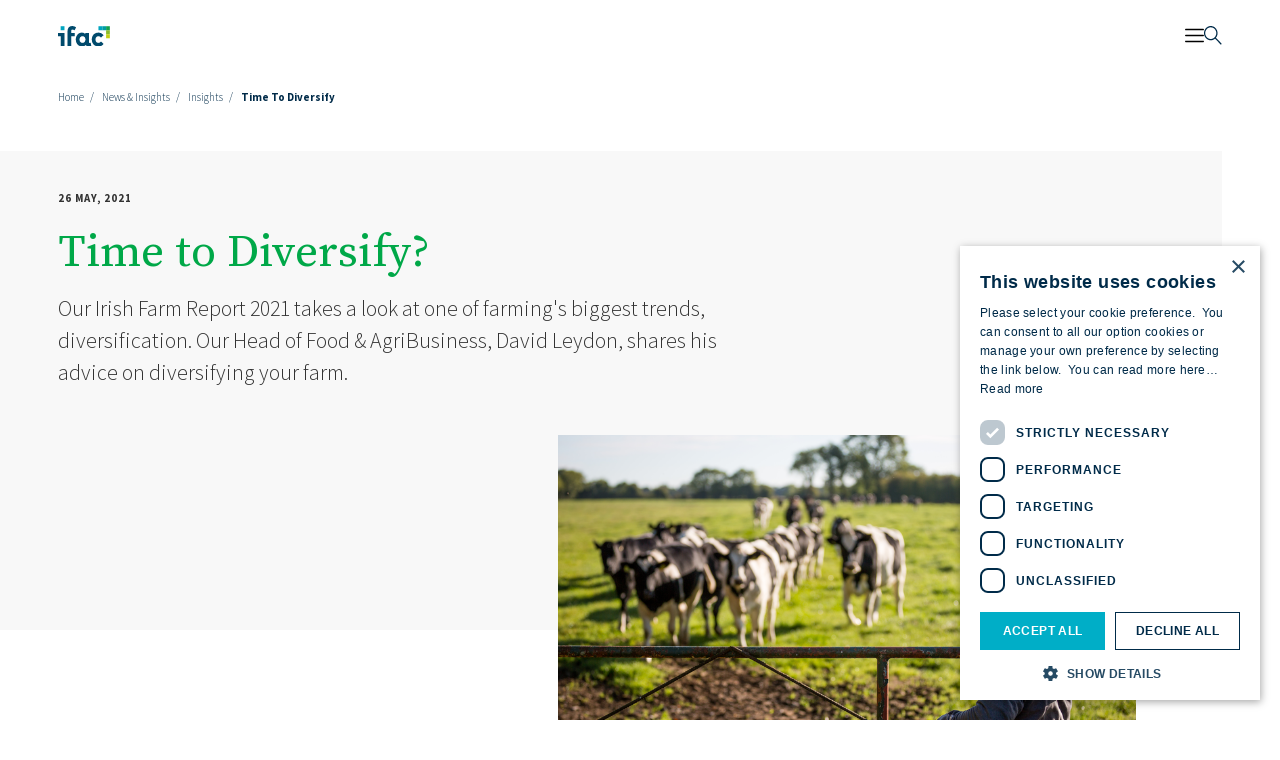

--- FILE ---
content_type: text/html; charset=utf-8
request_url: https://www.ifac.ie/news-insights/insights/time-to-diversify
body_size: 12712
content:
<!DOCTYPE html><html><head><meta charSet="utf-8" data-next-head=""/><meta name="viewport" content="width=device-width, initial-scale=1, maximum-scale=1, user-scalable=no" data-next-head=""/><title data-next-head="">Time to Diversify? | Accounting &amp; Financial Advisors | Ifac</title><meta name="description" content="At ifac, we have deep sectoral knowledge of farming, agribusiness, food, and renewable energy. We offer expert advice in accounting and business solutions." data-next-head=""/><meta property="og:title" content="Time to Diversify? | Accounting &amp; Financial Advisors | Ifac" data-next-head=""/><meta property="og:description" content="At ifac, we have deep sectoral knowledge of farming, agribusiness, food, and renewable energy. We offer expert advice in accounting and business solutions." data-next-head=""/><meta property="twitter:title" content="Time to Diversify? | Accounting &amp; Financial Advisors | Ifac" data-next-head=""/><meta property="twitter:description" content="At ifac, we have deep sectoral knowledge of farming, agribusiness, food, and renewable energy. We offer expert advice in accounting and business solutions." data-next-head=""/><meta name="image" property="og:image" content="https://cdn.ifac.ie/1200x0/filters:quality(60):format(jpeg)/f/122463/1440x850/a8e2dac9a8/image-01.png" data-next-head=""/><meta name="twitter:image" content="https://cdn.ifac.ie/1200x0/filters:quality(60):format(jpeg)/f/122463/1440x850/a8e2dac9a8/image-01.png" data-next-head=""/><meta property="og:type" content="website" data-next-head=""/><meta property="og:url" content="https://www.ifac.ie/news-insights/insights/time-to-diversify" data-next-head=""/><meta property="og:site_name" content="IFAC" data-next-head=""/><meta name="google-site-verification" content="Iu9cOZsU63RrG1HD9QxSqt3kwZmHcij6OLSrpYzDcsg" data-next-head=""/><link rel="apple-touch-icon" sizes="16x16" href="/assets/favicon/16x16.png" importance="low" data-next-head=""/><link rel="apple-touch-icon" sizes="32x32" href="/assets/favicon/32x32.png" importance="low" data-next-head=""/><link rel="apple-touch-icon" sizes="180x180" href="/assets/favicon/180x180.png" importance="low" data-next-head=""/><link rel="apple-touch-icon" sizes="192x192" href="/assets/favicon/192x192.png" importance="low" data-next-head=""/><link rel="apple-touch-icon" sizes="512x512" href="/assets/favicon/512x512.png" importance="low" data-next-head=""/><link rel="icon shortcut" type="image/x-icon" href="/favicon.ico" data-next-head=""/><link rel="canonical" href="https://www.ifac.ie/news-insights/insights/time-to-diversify" data-next-head=""/><meta name="theme-color" content="#1c1c1c" data-next-head=""/><link rel="preconnect" href="https://img2.storyblok.com"/><link rel="dns-prefetch" href="https://img2.storyblok.com"/><link rel="preconnect" href="https://fonts.googleapis.com"/><link rel="preconnect" href="https://fonts.gstatic.com" crossorigin="true"/><link rel="preload" href="/_next/static/css/4b604132a0e62454.css" as="style"/><link rel="preload" href="/_next/static/css/68556b8fb4427e64.css" as="style"/><link rel="preload" href="/_next/static/css/50f0706ddac6c580.css" as="style"/><link rel="preload" href="/_next/static/css/f2dde728d7cb31f9.css" as="style"/><link rel="preload" href="/_next/static/css/13dd5e595e47126d.css" as="style"/><link rel="preload" href="/_next/static/css/9dba6bc9a04dc34c.css" as="style"/><link rel="preload" href="/_next/static/css/2838900e03ca817a.css" as="style"/><link rel="preload" href="/_next/static/css/08fa843e5cab8e81.css" as="style"/><link rel="preload" href="/_next/static/css/52e8310d8c663408.css" as="style"/><link rel="preload" href="/_next/static/css/10396f4c3ad55612.css" as="style"/><link rel="preload" href="/_next/static/css/d4707d1fbb422454.css" as="style"/><link rel="preload" href="/_next/static/css/38ac2cef4eb93a83.css" as="style"/><link rel="preload" href="/_next/static/css/eae8379900f5840d.css" as="style"/><script data-next-head="">(function(w,d,s,l,i){w[l]=w[l]||[];w[l].push({'gtm.start':
          new Date().getTime(),event:'gtm.js'});var f=d.getElementsByTagName(s)[0],
          j=d.createElement(s),dl=l!='dataLayer'?'&l='+l:'';j.async=true;j.src=
          'https://www.googletagmanager.com/gtm.js?id='+i+dl;f.parentNode.insertBefore(j,f);
          })(window,document,'script','dataLayer','GTM-MXWBF3V');</script><script data-next-head="">!function(f,b,e,v,n,t,s)
        {if(f.fbq)return;n=f.fbq=function(){n.callMethod?
        n.callMethod.apply(n,arguments):n.queue.push(arguments)};
        if(!f.fbq)f.fbq=n;n.push=n;n.loaded=!0;n.version='2.0';
        n.queue=[];t=b.createElement(e);t.async=!0;
        t.src=v;s=b.getElementsByTagName(e)[0];
        s.parentNode.insertBefore(t,s)}(window,document,'script',
        'https://connect.facebook.net/en_US/fbevents.js');

        fbq('init', '436077460515271');
        fbq('track', 'PageView');</script><noscript data-next-head=""><img height="1" width="1"
        src="https://www.facebook.com/tr?id=436077460515271&ev=PageView&noscript=1"/></noscript><script>_linkedin_partner_id = "6420914"; window._linkedin_data_partner_ids = window._linkedin_data_partner_ids || []; window._linkedin_data_partner_ids.push(_linkedin_partner_id);
          (function(l) { if (!l){window.lintrk = function(a,b){window.lintrk.q.push([a,b])}; window.lintrk.q=[]}
          var s = document.getElementsByTagName("script")[0]; var b = document.createElement("script");
          b.type = "text/javascript";b.async = true; b.src = "https://snap.licdn.com/li.lms-analytics/insight.min.js"; s.parentNode.insertBefore(b, s);})(window.lintrk);</script><noscript><img height="1" width="1" style="display:none;" alt="" src="https://px.ads.linkedin.com/collect/?pid=6420914&fmt=gif" /></noscript><link href="https://fonts.googleapis.com/css2?family=Source+Sans+Pro:ital,wght@0,300;0,400;0,600;0,700;1,300;1,400;1,600;1,700&amp;family=Source+Serif+Pro:ital,wght@0,300;0,400;0,600;1,300;1,400&amp;display=swap" rel="stylesheet"/><link rel="stylesheet" href="/_next/static/css/4b604132a0e62454.css" data-n-g=""/><link rel="stylesheet" href="/_next/static/css/68556b8fb4427e64.css" data-n-p=""/><link rel="stylesheet" href="/_next/static/css/50f0706ddac6c580.css"/><link rel="stylesheet" href="/_next/static/css/f2dde728d7cb31f9.css"/><link rel="stylesheet" href="/_next/static/css/13dd5e595e47126d.css"/><link rel="stylesheet" href="/_next/static/css/9dba6bc9a04dc34c.css"/><link rel="stylesheet" href="/_next/static/css/2838900e03ca817a.css"/><link rel="stylesheet" href="/_next/static/css/08fa843e5cab8e81.css"/><link rel="stylesheet" href="/_next/static/css/52e8310d8c663408.css"/><link rel="stylesheet" href="/_next/static/css/10396f4c3ad55612.css"/><link rel="stylesheet" href="/_next/static/css/d4707d1fbb422454.css"/><link rel="stylesheet" href="/_next/static/css/38ac2cef4eb93a83.css"/><link rel="stylesheet" href="/_next/static/css/eae8379900f5840d.css"/><noscript data-n-css=""></noscript><script defer="" noModule="" src="/_next/static/chunks/polyfills-42372ed130431b0a.js"></script><script defer="" src="/_next/static/chunks/6985.e1f40402cf2b9322.js"></script><script defer="" src="/_next/static/chunks/1159.a5919328a5c31cf5.js"></script><script defer="" src="/_next/static/chunks/6363.dcb46ee6d89d35b2.js"></script><script defer="" src="/_next/static/chunks/2238.3a4c0db363abb582.js"></script><script defer="" src="/_next/static/chunks/6805.dcc50def5c77c62d.js"></script><script defer="" src="/_next/static/chunks/8137.4400e0d96ec7eccd.js"></script><script defer="" src="/_next/static/chunks/4022.52b34e2b7e80e1f6.js"></script><script defer="" src="/_next/static/chunks/2260.94ff4f45d766aafc.js"></script><script defer="" src="/_next/static/chunks/6452.2a5526095c19b1da.js"></script><script defer="" src="/_next/static/chunks/6597.36e2c7f9a94160e2.js"></script><script defer="" src="/_next/static/chunks/4719.eb1028e614dae90b.js"></script><script defer="" src="/_next/static/chunks/571.7d1ee0c74d0874b3.js"></script><script defer="" src="/_next/static/chunks/1551.d6ce041f6f8174b9.js"></script><script src="/_next/static/chunks/webpack-cd674f9b053fefc9.js" defer=""></script><script src="/_next/static/chunks/framework-ec21dd808c5d3f81.js" defer=""></script><script src="/_next/static/chunks/main-353d583c3e9bc178.js" defer=""></script><script src="/_next/static/chunks/pages/_app-6ebdee06f5b633cd.js" defer=""></script><script src="/_next/static/chunks/2066-c142325540683369.js" defer=""></script><script src="/_next/static/chunks/2764-83de95ad9fd73f98.js" defer=""></script><script src="/_next/static/chunks/4787-ad6756be9e7df3c4.js" defer=""></script><script src="/_next/static/chunks/pages/%5B%5B...slug%5D%5D-2c8da0bc1fcf257c.js" defer=""></script><script src="/_next/static/BanO5msN5qk1EagFbD6x-/_buildManifest.js" defer=""></script><script src="/_next/static/BanO5msN5qk1EagFbD6x-/_ssgManifest.js" defer=""></script></head><body><div id="__next"><header class="false  styles_header__uhzXW"><div class="styles_topBar__zw0z7"><div class="styles_topNavigation__wGagZ"><div class="container styles_links__MvS_O"><a class="styles_link__YNVhN" href="/downloads">Downloads</a><a class="styles_link__YNVhN" href="/reports">Reports</a><a class="styles_link__YNVhN" href="/client-success-stories">Client Success Stories</a><a class="styles_link__YNVhN" href="/pay-invoice">Pay Invoice<svg class="styles_icon__wTlqM icon-invoice"><use xlink:href="/assets/svg/icons.svg#invoice"></use></svg></a></div></div></div><div class="container styles_grid__lT5GZ"><a class="styles_logo__gCrFk" href="/"><img alt="IFAC Logo" loading="lazy" width="100" height="60" decoding="async" data-nimg="1" style="color:transparent;object-fit:contain" src="/assets/svg/logo.svg"/></a><nav role="navigation" aria-label="Main Navigation" class="styles_navigation__biora"><div class="styles_megamenuContainer__RY9RI false  null"><span role="button" tabindex="0">For Farming<svg class="styles_icon__wTlqM icon-chevron-down"><use xlink:href="/assets/svg/icons.svg#chevron-down"></use></svg></span><div class="styles_megamenu__vRvcy null"><div><div class=""><div class="styles_megamenuLinks__JIzIg"><a class="styles_link__X42U8" href="/for-farming/accounting-bookkeeping"><span class="styles_title__W4OVO" role="heading" aria-level="2">Accounting &amp; Bookkeeping</span></a><a class="styles_link__X42U8" href="/for-farming/succession-planning"><span class="styles_title__W4OVO" role="heading" aria-level="2">Succession Planning</span></a><a class="styles_link__X42U8" href="/for-farming/farm-structures"><span class="styles_title__W4OVO" role="heading" aria-level="2">Farm Structures</span></a><a class="styles_link__X42U8" href="/for-farming/grants-schemes"><span class="styles_title__W4OVO" role="heading" aria-level="2">Grants &amp; Schemes</span></a><a class="styles_link__X42U8" href="/for-farming/lending-support"><span class="styles_title__W4OVO" role="heading" aria-level="2">Lending Support</span></a><a class="styles_link__X42U8" href="/for-farming/hr-payroll"><span class="styles_title__W4OVO" role="heading" aria-level="2">HR &amp; Payroll</span></a><a class="styles_link__X42U8" href="/for-farming/sustainability"><span class="styles_title__W4OVO" role="heading" aria-level="2">Sustainability</span></a><a class="styles_link__X42U8" href="/for-farming/renewables"><span class="styles_title__W4OVO" role="heading" aria-level="2">Renewables</span></a><a class="styles_link__X42U8" href="/for-farming/farm-pro"><span class="styles_title__W4OVO" role="heading" aria-level="2">FarmPro</span></a><a class="styles_link__X42U8" href="/for-farming/cashminder"><span class="styles_title__W4OVO" role="heading" aria-level="2">Cashminder</span></a></div></div></div></div></div><div class="styles_megamenuContainer__RY9RI false  null"><span role="button" tabindex="0">For Business<svg class="styles_icon__wTlqM icon-chevron-down"><use xlink:href="/assets/svg/icons.svg#chevron-down"></use></svg></span><div class="styles_megamenu__vRvcy null"><div><div class=""><div class="styles_megamenuLinks__JIzIg"><a class="styles_link__X42U8" href="/for-business/accounting-management-accounting"><span class="styles_title__W4OVO" role="heading" aria-level="2">Accounting &amp; Management Accounting</span></a><a class="styles_link__X42U8" href="/for-business/tax-strategy"><span class="styles_title__W4OVO" role="heading" aria-level="2">Tax Strategy &amp; Structuring</span></a><a class="styles_link__X42U8" href="/for-business/succession-and-exit-planning"><span class="styles_title__W4OVO" role="heading" aria-level="2">Succession &amp; Exit Planning</span></a><a class="styles_link__X42U8" href="/for-business/advisory"><span class="styles_title__W4OVO" role="heading" aria-level="2">Advisory</span></a><a class="styles_link__X42U8" href="/for-business/audit-assurance"><span class="styles_title__W4OVO" role="heading" aria-level="2">Audit &amp; Assurance</span></a><a class="styles_link__X42U8" target="_blank" rel="noopener" aria-label="Opening [object Object] Link in another tab" href="http://frielstafford.ie"><span class="styles_title__W4OVO" role="heading" aria-level="2">Corporate Recovery &amp; Insolvency</span></a><a class="styles_link__X42U8" href="/for-business/lending-support"><span class="styles_title__W4OVO" role="heading" aria-level="2">Lending Support</span></a><a class="styles_link__X42U8" href="/for-business/hr-payroll"><span class="styles_title__W4OVO" role="heading" aria-level="2">HR &amp; Payroll</span></a><a class="styles_link__X42U8" href="/for-business/company-secretarial"><span class="styles_title__W4OVO" role="heading" aria-level="2">Company Secretarial</span></a><a class="styles_link__X42U8" href="/for-business/sustainability"><span class="styles_title__W4OVO" role="heading" aria-level="2">Sustainability</span></a></div></div></div></div></div><a class="false styles_eachLink__eW1Jp" href="/financial-planning">Financial Planning</a><div class="styles_megamenuContainer__RY9RI false  null"><span role="button" tabindex="0">Careers<svg class="styles_icon__wTlqM icon-chevron-down"><use xlink:href="/assets/svg/icons.svg#chevron-down"></use></svg></span><div class="styles_megamenu__vRvcy null"><div><div class=""><div class="styles_megamenuLinks__JIzIg"><a class="styles_link__X42U8" href="/careers/our-careers"><span class="styles_title__W4OVO" role="heading" aria-level="2">Our Careers</span></a><a class="styles_link__X42U8" target="_blank" rel="noopener" aria-label="Opening [object Object] Link in another tab" href="https://www.ifac.ie/careers/our-careers#opportunities"><span class="styles_title__W4OVO" role="heading" aria-level="2">Current Opportunities</span></a><a class="styles_link__X42U8" href="/careers/experienced-hires"><span class="styles_title__W4OVO" role="heading" aria-level="2">Experienced Hires</span></a><a class="styles_link__X42U8" href="/careers/new-graduates"><span class="styles_title__W4OVO" role="heading" aria-level="2">Graduate Programme</span></a><a class="styles_link__X42U8" href="/careers/college-placement-programme"><span class="styles_title__W4OVO" role="heading" aria-level="2">College Placement Programme</span></a><a class="styles_link__X42U8" href="/careers/life-at-ifac"><span class="styles_title__W4OVO" role="heading" aria-level="2">Life at ifac</span></a><a class="styles_link__X42U8" href="/team-success-stories"><span class="styles_title__W4OVO" role="heading" aria-level="2">Team Success Stories</span></a></div></div></div></div></div><a class="false styles_eachLink__eW1Jp active" href="/news-insights">News &amp; Insights</a><a class="false styles_eachLink__eW1Jp" href="/about-ifac">About Ifac</a><a class="false styles_eachLink__eW1Jp" href="/contact-us">Contact Us</a><button class="false styles_search__H7JVa"><svg class="styles_icon__wTlqM icon-search"><use xlink:href="/assets/svg/icons.svg#search"></use></svg></button></nav><div class="styles_mobileMenu__8zMnb"><button type="button" class="false styles_menuButton__Re5YP" aria-expanded="false" aria-label="Mobile Navigation Button"><svg class="styles_icon__wTlqM icon-menu"><use xlink:href="/assets/svg/icons.svg#menu"></use></svg></button><button class="false styles_searchButton___T77_"><svg class="styles_icon__wTlqM icon-search"><use xlink:href="/assets/svg/icons.svg#search"></use></svg></button></div></div></header><section class="main"><div class="styles_standardPage__xz8fw"><div class="styles_breadCrumb__XDu8O undefined"><div class="container"><a>Home</a><a class="active ">News &amp; Insights</a><a class="active ">insights</a><a class="active "><span>time to diversify</span></a></div></div><div class="styles_innerBanner__4HG9z"><div class="container"><div class="styles_banner__LKexG styles_bannerImage__ybnl5"><div class="styles_content__Ehq1L"><p class="styles_info__uun0R"><span class="styles_date__fjwx0">26 May, 2021</span></p><h1>Time to Diversify?</h1><div class="styles_excerpt__WZRgq"><p>Our Irish Farm Report 2021 takes a look at one of farming&#x27;s biggest trends, diversification. Our Head of Food &amp; AgriBusiness, David Leydon, shares his advice on diversifying your farm.</p></div></div></div><div class="styles_image__MIfDw"><div class="imageVideo styles_imageVideo___vrCy "><div><img alt="" loading="lazy" width="880" height="550" decoding="async" data-nimg="1" class="styles_image__6Btir" style="color:transparent;width:100%;height:auto" srcSet="https://cdn.ifac.ie/880x550/filters:quality(100):format(webp)/f/122463/5467x3645/9d8ad04bd8/ifac-stock-editorial-larry-martin-kildare-17-of-39.jpeg 1x, https://cdn.ifac.ie/880x550/filters:quality(100):format(webp)/f/122463/5467x3645/9d8ad04bd8/ifac-stock-editorial-larry-martin-kildare-17-of-39.jpeg 2x" src="https://cdn.ifac.ie/880x550/filters:quality(100):format(webp)/f/122463/5467x3645/9d8ad04bd8/ifac-stock-editorial-larry-martin-kildare-17-of-39.jpeg"/></div></div></div></div></div><div><div class="container"><div class="text styles_text__Y4vjL undefined undefined"><p>Increasingly, farmers are using diversification as a means to develop their business and generate additional income. We are seeing some interesting trends emerge across agri-tourism, food and ag-tech.</p><p>While being resourceful is part and parcel of farming life, taking on a diversification project can be daunting. The first step is to assess the assets at your disposal, research trends and identify your diversification opportunities.</p><p>Before progressing your project, it is vital to conduct thorough market research. You need to get a firm handle on demand so that you can have confidence when investing in your new venture. Seek assistance from your contacts and take advantage of relevant incentives. The Teagasc Options Programme, for example, is designed to help farm families examine ways to generate additional income and stimulate new ways of thinking.</p><p>You will need to work with your business advisor and accountant to develop a credible business plan with realistic financial projections, a clear roadmap for growth and strategies to address potential risks on the path ahead. Investors or lending institutions will want to see this plan if you are applying for finance to fund your project.</p><p>Branding is one of the components that should not be overlooked. Creating a brand that resonates with the consumer can be difficult and is often the difference between successful and unsuccessful projects. Good communication and effective use of social media will help you develop a community around your brand, a tribe of supporters to help you promote your product and generate sales.</p><p>Keep in mind that there are plenty of supports for start- up businesses including the LEADER programme which provides grant aid for projects that help develop local areas. Local Enterprise Offices and Enterprise Ireland also provide support for eligible businesses. Grants are available for market research, product development, financial planning, capital investment and much more. For details, see <i>ifac’s</i> Food and AgriBusiness report, available online at ht<a target="_blank" rel="noopener" aria-label="Opening tps://www Link in another tab" href="http://www.ifac.ie/ifacreport">tps://www</a>.if<a target="_blank" rel="noopener" aria-label="Opening ac.ie/ Link in another tab" href="http://www.ifac.ie/ifacreport">ac.ie/</a>if<a target="_blank" rel="noopener" aria-label="Opening acreport Link in another tab" href="http://www.ifac.ie/ifacreport">acreport</a>/</p><p>By improving income on rural Irish farms, diversification supports viability and can help overcome succession difficulties. <i>Ifac’s</i> Food and AgriBusiness team have assisted many farmers to diversify their business. Our services cover everything from market research to brand development and assistance with sourcing funding. If you are contemplating taking the next steps on your entrepreneurial journey, why not give us a call? We are here to support you and wish you the best of luck on this exciting journey.</p></div><div class="links styles_links__0_8xF styles_centerLinks__eY5HO"><div></div></div></div></div><div class="styles_share__yj5jh container styles_share__eczNO"><div class="styles_socialMedia__R5a4l"><span class="styles_label__5CcJz">Share</span><div class="styles_links__9t7XG"><a class="styles_link__5YkYy" title="Facebook" aria-label="Facebook" href="/#"><svg class="styles_icon__wTlqM icon-facebook"><use xlink:href="/assets/svg/icons.svg#facebook"></use></svg></a><a class="styles_link__5YkYy" title="LinkedIn" aria-label="LinkedIn" href="/#"><svg class="styles_icon__wTlqM icon-linkedin"><use xlink:href="/assets/svg/icons.svg#linkedin"></use></svg></a><a class="styles_link__5YkYy" title="Twitter" aria-label="Twitter" href="/#"><svg class="styles_icon__wTlqM icon-twitter"><use xlink:href="/assets/svg/icons.svg#twitter"></use></svg></a><a class="styles_link__5YkYy" title="Email" aria-label="Email" href="/#"><svg class="styles_icon__wTlqM icon-email"><use xlink:href="/assets/svg/icons.svg#email"></use></svg></a></div></div></div></div></section><footer class="styles_footer__Oj64_"><div class="container"><div class="styles_grid__8abZW"><div class="styles_logo__piUa0"><img alt="IFAC Logo" loading="lazy" width="100" height="60" decoding="async" data-nimg="1" style="color:transparent;object-fit:contain" src="/assets/svg/logo-white.svg"/></div><div><div class="styles_footerNewsletter__2FzhM"><h5 class="styles_heading__jz7TR">Change brings opportunity. Stay ahead with Agri Outlook, our take on the issues that matter.</h5><div class="styles_newsletterForm__oemJM"><div id="hs-footer-newsletter"></div></div></div><div class="styles_columns__wca6Z"><div class="styles_column__tiku3"><h6>Useful Links</h6><a href="/contact-us">Contact Us</a><a href="/pay-invoice">Pay Invoice</a><a href="/downloads">Downloads</a></div><div class="styles_column__tiku3"><h6>Company </h6><a href="/about-ifac">About ifac</a><a href="/careers/our-careers">Our Careers</a><a href="/for-farming/farm-pro">FarmPro</a><a href="/for-farming/cashminder">Cashminder</a></div><div class="styles_column__tiku3"><h6>Latest</h6><a href="/news-insights">News &amp; Insights</a><a href="/news-insights/events">Events</a><a href="/client-success-stories">Client Success Stories</a></div><div class="styles_column__tiku3"><h6>Legals</h6><a href="/legal-requirements">Legal requirements</a><a href="/policies/our-policies">Our Policies</a><a href="/disclaimer">Disclaimer</a><a href="/privacy">Privacy</a></div></div><div class="styles_ifacDetail__kram8"><p><i>ifac</i> is incorporated under the laws of the Republic of Ireland, Industrial and Provident Society registration number 3528R, whose registered office address is at Danville Business Park, Ring Road, Danville, Kilkenny. <i>ifac</i> is the brand name under which Irish Farm Accounts Co-operative Society Limited and its subsidiaries operate and provide professional services.</p><p><i>ifac</i> Audit Services Limited trading as <i>ifac</i> is incorporated under the laws of the Republic of Ireland, registration number 578883, and has a registered office address at Danville Business Park, Ring Road, Danville, Kilkenny.</p><p><i>ifac</i> Investment Services Limited, trading as ifac Financial Planning, is regulated by the Central Bank of Ireland. The company is incorporated under the laws of the Republic of Ireland, registration number 285245, and has a registered office address at Danville Business Park, Ring Road Danville, Kilkenny.</p><p>Each subsidiary is a separate legal entity and together they form <i>ifac</i>.</p><p>V.A.T. Registered No. IE 2803507F</p></div><div class="styles_bottom__rI_sU"><div class="styles_links__TBcPe"><p>© <!-- -->2026<!-- --> ifac<a href="/policies/cookie-policy">Cookie Policy</a><a href="/terms">Terms of Use</a><a href="/our-board">Our Board</a></p></div><div class="styles_social__grSMB"><a href="https://www.facebook.com/ifacireland/" target="_blank" rel="noreferrer" title="Facebook"><svg class="styles_icon__wTlqM icon-facebook"><use xlink:href="/assets/svg/icons.svg#facebook"></use></svg></a><a href="https://www.linkedin.com/company/ifac-ireland" target="_blank" rel="noreferrer" title="LinkedIn"><svg class="styles_icon__wTlqM icon-linkedin"><use xlink:href="/assets/svg/icons.svg#linkedin"></use></svg></a><a href="https://twitter.com/ifac_ireland" target="_blank" rel="noreferrer" title="Twitter"><svg class="styles_icon__wTlqM icon-twitter"><use xlink:href="/assets/svg/icons.svg#twitter"></use></svg></a><a href="https://www.instagram.com/ifac_ireland" target="_blank" rel="noreferrer" title="Instagram"><svg class="styles_icon__wTlqM icon-instagram"><use xlink:href="/assets/svg/icons.svg#instagram"></use></svg></a></div></div></div></div></div></footer></div><script id="__NEXT_DATA__" type="application/json">{"props":{"pageProps":{"story":{"name":"Time to Diversify?","created_at":"2021-09-15T10:51:36.354Z","published_at":"2021-09-23T10:58:17.392Z","updated_at":"2021-09-23T10:58:17.420Z","id":71553512,"uuid":"df38b0dd-5780-4a2c-ba72-8bb27a2d0bdc","content":{"seo":{"_uid":"46208912-1f7d-4e96-a241-9a22cd7667c5","title":"","plugin":"seo_metatags","og_image":"","og_title":"","description":"","twitter_image":"","twitter_title":"","og_description":"","twitter_description":""},"_uid":"a5de74a9-47fb-442a-8cac-6a4538c89f43","date":"2021-05-26 00:00","content":[{"_uid":"face8617-f58f-4011-b101-b5d85cd2f6d9","align":"left","content":{"_uid":"4224f03a-82df-4007-b163-aaa980c0c84a","type":"doc","content":[{"_uid":"e7ccd4a9-9ee1-48d1-9035-9184fdca2b9f","type":"paragraph","content":[{"_uid":"e314367b-3f0d-4218-b762-7eaf9cfdc960","text":"Increasingly, farmers are using diversification as a means to develop their business and generate additional income. We are seeing some interesting trends emerge across agri-tourism, food and ag-tech.","type":"text"}]},{"_uid":"e1c548a9-b244-4425-aa41-74f96e4e456e","type":"paragraph","content":[{"_uid":"ad499c16-622b-4584-a606-cff7d566229e","text":"While being resourceful is part and parcel of farming life, taking on a diversification project can be daunting. The first step is to assess the assets at your disposal, research trends and identify your diversification opportunities.","type":"text"}]},{"_uid":"3f249d2a-79f8-4279-8f06-825c5e81e59a","type":"paragraph","content":[{"_uid":"124807b2-b108-492c-8772-a46e49135d68","text":"Before progressing your project, it is vital to conduct thorough market research. You need to get a firm handle on demand so that you can have confidence when investing in your new venture. Seek assistance from your contacts and take advantage of relevant incentives. The Teagasc Options Programme, for example, is designed to help farm families examine ways to generate additional income and stimulate new ways of thinking.","type":"text"}]},{"_uid":"a55eb0a8-9ed8-4064-86a5-c928247f97ac","type":"paragraph","content":[{"_uid":"8313f7fc-7da2-4a37-8964-58a163f00594","text":"You will need to work with your business advisor and accountant to develop a credible business plan with realistic financial projections, a clear roadmap for growth and strategies to address potential risks on the path ahead. Investors or lending institutions will want to see this plan if you are applying for finance to fund your project.","type":"text"}]},{"_uid":"fd59495e-2fe0-40e0-9f79-d7e48dfbff02","type":"paragraph","content":[{"_uid":"bcdc93cd-833a-4e86-8c7a-11639591c760","text":"Branding is one of the components that should not be overlooked. Creating a brand that resonates with the consumer can be difficult and is often the difference between successful and unsuccessful projects. Good communication and effective use of social media will help you develop a community around your brand, a tribe of supporters to help you promote your product and generate sales.","type":"text"}]},{"_uid":"05e3930b-e423-496d-a18b-f3c165ba579c","type":"paragraph","content":[{"_uid":"c334a539-ce51-456e-bbc2-a2e46dd03abf","text":"Keep in mind that there are plenty of supports for start- up businesses including the LEADER programme which provides grant aid for projects that help develop local areas. Local Enterprise Offices and Enterprise Ireland also provide support for eligible businesses. Grants are available for market research, product development, financial planning, capital investment and much more. For details, see ","type":"text"},{"_uid":"f2c04b06-1d07-4343-9627-92e2110f4250","text":"ifac’s","type":"text","marks":[{"_uid":"73b7cbe9-f767-49c7-b8a2-3c8843db135e","type":"italic"}]},{"_uid":"f204183c-b98f-4ec0-99a6-853354475485","text":" Food and AgriBusiness report, available online at ht","type":"text"},{"_uid":"82978c81-81ce-4ec4-a17d-cf6213a207e5","text":"tps://www","type":"text","marks":[{"_uid":"e88f6acd-18a5-4798-b0e5-4392227fe66a","type":"link","attrs":{"_uid":"e218d932-a5fc-4e2f-906f-eb1a39cd49b7","href":"http://www.ifac.ie/ifacreport/","title":null}}]},{"_uid":"dd0e92fd-a727-48cb-9a49-da1687756d79","text":".if","type":"text"},{"_uid":"56806f43-64d8-4064-bd38-32944f74272f","text":"ac.ie/","type":"text","marks":[{"_uid":"56495532-2598-40ab-9f0c-8e81c334f6bc","type":"link","attrs":{"_uid":"8e7dfe5c-d6a2-4b58-b40b-16184e33c5ef","href":"http://www.ifac.ie/ifacreport/","title":null}}]},{"_uid":"df1102c2-bada-4e3e-ab21-0775b0bad265","text":"if","type":"text"},{"_uid":"19ad6efa-37c1-4bec-abd8-6a9cae2688c1","text":"acreport","type":"text","marks":[{"_uid":"acf4b915-020b-494c-af43-014663953bb3","type":"link","attrs":{"_uid":"da1a8426-163e-4b0b-a981-32ffdb1c0488","href":"http://www.ifac.ie/ifacreport/","title":null}}]},{"_uid":"a1414b6a-e676-48fe-ae8a-34d80acd471f","text":"/","type":"text"}]},{"_uid":"e75c3deb-ec6b-4d88-bc29-b5b013721b3d","type":"paragraph","content":[{"_uid":"3f7fdcf7-8b2a-4e9a-932e-a7b02a7f11f1","text":"By improving income on rural Irish farms, diversification supports viability and can help overcome succession difficulties. ","type":"text"},{"_uid":"b2644a2c-2281-4960-aa9b-8e1846b4daf7","text":"Ifac’s","type":"text","marks":[{"_uid":"85b667ba-84fc-4a73-98cc-738a5796aa3c","type":"italic"}]},{"_uid":"679877a0-6cfa-4743-87dc-c6c3d80186f2","text":" Food and AgriBusiness team have assisted many farmers to diversify their business. Our services cover everything from market research to brand development and assistance with sourcing funding. If you are contemplating taking the next steps on your entrepreneurial journey, why not give us a call? We are here to support you and wish you the best of luck on this exciting journey.","type":"text"}]}]},"component":"content/text"},{"_uid":"ca8314a1-a311-4e31-bebb-8a78d6d6ef86","type":"link","links":[{"_uid":"871c4443-0744-4b5e-93cc-e7609f40008b","link":{"url":"","_uid":"57b47de4-da76-41c2-a3cb-aec579b74c2a","linktype":"url","fieldtype":"multilink","cached_url":""},"label":"See the full report","component":"Link"}],"component":"content/link"}],"excerpt":{"type":"doc","content":[{"type":"paragraph","content":[{"text":"Our Irish Farm Report 2021 takes a look at one of farming's biggest trends, diversification. Our Head of Food \u0026 AgriBusiness, David Leydon, shares his advice on diversifying your farm.","type":"text"}]}]},"component":"modules/insight","image_video":[{"_uid":"24971574-5439-48de-99a6-3bec4126d531","image":{"id":2880583,"alt":"","name":"","focus":null,"title":"","filename":"https://a.storyblok.com/f/122463/5467x3645/9d8ad04bd8/ifac-stock-editorial-larry-martin-kildare-17-of-39.jpeg","copyright":"","fieldtype":"asset"},"component":"content/image-video","image_url":"","video_url":""}],"share_links":true,"team_member":{"name":"David Leydon","created_at":"2021-08-11T09:01:53.693Z","published_at":"2025-01-08T12:08:55.917Z","updated_at":"2025-01-08T12:08:55.945Z","id":65656980,"uuid":"d5f1ac13-1397-46c8-bc1a-ceaee623d869","content":{"_uid":"ace38c07-f610-43fc-aa24-236b0532d5df","role":"Group Head of Growth \u0026 Agrifood Consulting","team":["Executive Team","Food Agribusiness"],"email":"davidleydon@ifac.ie","image":{"id":2884823,"alt":"","name":"","focus":null,"title":"","filename":"https://a.storyblok.com/f/122463/1600x1600/7646bcd0df/ifac_profile_service_pages_david-leydon.jpg","copyright":"","fieldtype":"asset"},"phone":"087 9908227","Office":"mullingar","office":[],"linkedin":"https://www.linkedin.com/in/dleydon/","province":"","component":"modules/team-member","description":{"type":"doc","content":[{"type":"paragraph","content":[{"text":"David Leydon is ","type":"text","marks":[{"type":"styled","attrs":{"class":""}}]},{"text":"ifac","type":"text","marks":[{"type":"italic"},{"type":"styled","attrs":{"class":""}}]},{"text":"’s Group Head of Growth \u0026 Agrifood Consulting. David has a wealth of experience in the food and agribusiness sector and looks forward to working with many progressive businesses helping them to achieve their goals. ","type":"text","marks":[{"type":"styled","attrs":{"class":""}}]},{"text":"Ifac","type":"text","marks":[{"type":"italic"},{"type":"styled","attrs":{"class":""}}]},{"text":" have the specialist team of financial accountants, tax experts, audit and pension to help food and agribusinesses succeed. David worked with the Irish Farmers Journal for 11 years and was Commercial Director for the group from 2013 to 2017. David has an MSc in Business and IT from DCU and an MBA from Henley Business School in London. ","type":"text","marks":[{"type":"styled","attrs":{"class":""}}]}]}]}},"slug":"david-leydon","full_slug":"our-team/david-leydon","sort_by_date":null,"position":930,"tag_list":[],"is_startpage":false,"parent_id":65670491,"meta_data":null,"group_id":"519a1336-1f9a-4689-b132-a70b5b0bb708","first_published_at":"2021-09-01T13:36:25.771Z","release_id":null,"lang":"default","path":null,"alternates":[],"default_full_slug":null,"translated_slugs":null,"_stopResolving":true}},"slug":"time-to-diversify","full_slug":"news-insights/insights/time-to-diversify","sort_by_date":null,"position":690,"tag_list":[],"is_startpage":false,"parent_id":65472178,"meta_data":null,"group_id":"eaf0e43e-9907-425a-8fc2-b3ed52b99ab9","first_published_at":"2021-08-18T20:33:09.291Z","release_id":null,"lang":"default","path":null,"alternates":[],"default_full_slug":null,"translated_slugs":null},"settings":{"_uid":"3f84e4d9-2342-4e86-9d5b-989b4901a16a","email":"info@ifac.ie","twitter":"https://twitter.com/ifac_ireland","youtube":"https://www.youtube.com/channel/UCjfCPUFS1NQxwhrWtb1or0g","facebook":"https://www.facebook.com/ifacireland/","linkedin":"https://www.linkedin.com/company/ifac-ireland","component":"Settings","instagram":"https://www.instagram.com/ifac_ireland","default_seo":{"_uid":"2f38f461-44b6-4de1-9367-6327f34affe7","title":"[page] | Accounting \u0026 Financial Advisors | Ifac","plugin":"seo_metatags","og_image":"https://a.storyblok.com/f/122463/1440x850/a8e2dac9a8/image-01.png","og_title":"","description":"At ifac, we have deep sectoral knowledge of farming, agribusiness, food, and renewable energy. We offer expert advice in accounting and business solutions.","twitter_image":"","twitter_title":"","og_description":"","twitter_description":""},"footer_heading":"Change brings opportunity. Stay ahead with Agri Outlook, our take on the issues that matter.","lightbox_image":{"id":91105546064319,"alt":"","name":"","focus":"","title":"","source":"","filename":"https://a.storyblok.com/f/122463/800x1024/534173363c/food_agribusiness_report_covers.png","copyright":"","fieldtype":"asset","meta_data":{},"is_external_url":false},"lightbox_button":[{"_uid":"23f97583-b785-48be-90f2-91fa33939bad","link":{"id":"212819f7-5c64-4586-b4ef-cc7890756b62","url":"","linktype":"story","fieldtype":"multilink","cached_url":"ifacreport"},"label":"Download report","component":"Link","background":{"value":"#00AEC7","plugin":"storyblok-palette"}}],"lightbox_switch":false,"lightbox_heading":"Just launched: our 2025 Irish Food \u0026 Agribusiness Report","navigation_links":[{"_uid":"31129114-96f8-4fe1-b92e-cc227deb537c","heading":"For Farming","sublinks":[{"_uid":"ed2e44df-93fe-4d42-9ee6-00478c85e5f0","link":{"id":"9dd8fe83-f710-4f14-a12d-ae2687de2cf2","url":"","linktype":"story","fieldtype":"multilink","cached_url":"for-farming/accounting-bookkeeping"},"name":"Accounting \u0026 Bookkeeping","tags":"","component":"Navigation Sublink","description":""},{"_uid":"deb7853e-bee8-4c27-9a44-16a8f5788b70","link":{"id":"664461d7-fa4d-4a91-9772-a01a6614b107","url":"","linktype":"story","fieldtype":"multilink","cached_url":"for-farming/succession-planning"},"name":"Succession Planning","tags":"Achieving Successful Succession","component":"Navigation Sublink","description":""},{"_uid":"fb8df5d8-3d50-4db7-8bbb-4ac348f0b46a","link":{"id":"ad1ecf81-9562-43d4-8a3e-ee72d05da584","url":"","linktype":"story","fieldtype":"multilink","cached_url":"for-farming/farm-structures"},"name":"Farm Structures","tags":"","component":"Navigation Sublink","description":""},{"_uid":"3b1005f2-97cc-4699-a2d0-f698cb7f10d7","link":{"id":"b0d9be18-2b79-4f0f-9c19-d4ea4d4a6a42","url":"","linktype":"story","fieldtype":"multilink","cached_url":"for-farming/grants-schemes"},"name":"Grants \u0026 Schemes","tags":"","component":"Navigation Sublink","description":""},{"_uid":"de05e96f-90ac-4cff-b0ec-d6f503332f7e","link":{"id":"5d198a67-72b0-409f-9767-c285a25ec43f","url":"","linktype":"story","fieldtype":"multilink","cached_url":"for-farming/lending-support"},"name":"Lending Support","tags":"","component":"Navigation Sublink","description":""},{"_uid":"a06474cb-0450-403d-b979-cf5a9345a391","link":{"id":"db137c10-21d0-4803-b294-b5758a67558e","url":"","linktype":"story","fieldtype":"multilink","cached_url":"for-farming/hr-payroll"},"name":"HR \u0026 Payroll","tags":"","component":"Navigation Sublink","description":""},{"_uid":"5fb188c5-fd5b-4838-a8b9-fb4eb9eb2001","link":{"id":"c159730b-d91e-47a8-9113-85a0921424ec","url":"","linktype":"story","fieldtype":"multilink","cached_url":"for-farming/sustainability"},"name":"Sustainability","tags":"","component":"Navigation Sublink","description":""},{"_uid":"149fff62-d774-417d-9c1e-4f4ce5b67af7","link":{"id":"595430ea-d099-419c-b37f-241216a94ca8","url":"","linktype":"story","fieldtype":"multilink","cached_url":"for-farming/renewables"},"name":"Renewables","tags":"Wind, Solar, Anaerobic Digestion ","component":"Navigation Sublink","description":""},{"_uid":"2f2b88cc-4658-41be-ab06-fc8db02167e2","link":{"id":"5463e89e-4d1a-40f6-b943-5392e15b2ec4","url":"","linktype":"story","fieldtype":"multilink","cached_url":"for-farming/farm-pro"},"name":"FarmPro","tags":"Software for Planning \u0026 Budgeting","component":"Navigation Sublink","description":""},{"_uid":"228d91f6-e1fb-49fd-904a-5e3fbe39dddb","link":{"id":"77815fc8-3fbe-4bab-9c9a-9878211a1f27","url":"","linktype":"story","fieldtype":"multilink","cached_url":"for-farming/cashminder"},"name":"Cashminder","tags":"Software for Cashflow Management","component":"Navigation Sublink","description":""}],"component":"Navigation Item"},{"_uid":"ba6f6a3b-211b-4867-905d-eea55dd7b083","heading":"For Business","sublinks":[{"_uid":"7f0ceb20-a0b4-4549-af0f-f27525e947b7","link":{"id":"95e2ca48-b672-4dbc-8c70-58207c2210e8","url":"","linktype":"story","fieldtype":"multilink","cached_url":"for-business/accounting-management-accounting"},"name":"Accounting \u0026 Management Accounting","tags":"","component":"Navigation Sublink","description":""},{"_uid":"b092ba6a-fcf1-4b74-8729-d168a9ce728e","link":{"id":"c97aad21-7500-460a-b085-fcc78cf0243f","url":"","linktype":"story","fieldtype":"multilink","cached_url":"for-business/tax-strategy"},"name":"Tax Strategy \u0026 Structuring","tags":"","component":"Navigation Sublink","description":""},{"_uid":"d60dccdf-aa66-48a3-874b-affa61941d1d","link":{"id":"35b3584a-c680-48ae-9d60-ba58e06c67dd","url":"","linktype":"story","fieldtype":"multilink","cached_url":"for-business/succession-and-exit-planning"},"name":"Succession \u0026 Exit Planning","tags":"","component":"Navigation Sublink","description":""},{"_uid":"4e65681a-8461-4a8c-81b6-b4b093e45d34","link":{"id":"54bc4ff5-3b79-4e4f-bd19-02171a00cb3d","url":"","linktype":"story","fieldtype":"multilink","cached_url":"for-business/advisory"},"name":"Advisory","tags":"","component":"Navigation Sublink","description":""},{"_uid":"2b3c7779-7e8b-409b-b9d3-96493903bc7f","link":{"id":"fca56043-cfc0-4aad-8354-90378f883927","url":"","linktype":"story","fieldtype":"multilink","cached_url":"for-business/audit-assurance"},"name":"Audit \u0026 Assurance","tags":"","component":"Navigation Sublink","description":""},{"_uid":"c14a4927-97cd-456c-bdd5-14b0c6302ab5","link":{"id":"","url":"http://frielstafford.ie/","linktype":"url","fieldtype":"multilink","cached_url":"http://frielstafford.ie/"},"name":"Corporate Recovery \u0026 Insolvency","tags":"Work with Friel Stafford","component":"Navigation Sublink","description":""},{"_uid":"ad68ff44-9f5d-4cba-afb6-38d746697ec4","link":{"id":"134ba210-6cdb-470c-8dc5-2603b956ef99","url":"","linktype":"story","fieldtype":"multilink","cached_url":"for-business/lending-support"},"name":"Lending Support","tags":"","component":"Navigation Sublink","description":""},{"_uid":"264d6548-514f-4a46-b228-5d0398d5e984","link":{"id":"e073b5ef-62ae-40e4-b5d1-54f069d6d666","url":"","linktype":"story","fieldtype":"multilink","cached_url":"for-business/hr-payroll"},"name":"HR \u0026 Payroll","tags":"","component":"Navigation Sublink","description":""},{"_uid":"a6d6257a-25a3-4128-8aad-ec7f67d96734","link":{"id":"4825d156-819e-47bf-8199-96d9e5e033c4","url":"","linktype":"story","fieldtype":"multilink","cached_url":"for-business/company-secretarial"},"name":"Company Secretarial","tags":"","component":"Navigation Sublink","description":""},{"_uid":"d225b6e4-5cf7-4a23-8d72-d143cc55107b","link":{"id":"d83a76a0-c900-479f-9946-e9484446367c","url":"","linktype":"story","fieldtype":"multilink","cached_url":"for-business/sustainability"},"name":"Sustainability","tags":"","component":"Navigation Sublink","description":""}],"component":"Navigation Item"},{"_uid":"41b3614a-bc3c-4293-b289-c7270ed017c6","heading":"Careers","sublinks":[{"_uid":"eb9db83b-5089-438f-88b4-201587eef8db","link":{"id":"0066bc08-5900-41b0-8158-e18cc36e4e5a","url":"","linktype":"story","fieldtype":"multilink","cached_url":"careers/our-careers"},"name":"Our Careers","tags":"Challenge, Ambition, Fulfilment","component":"Navigation Sublink","description":""},{"_uid":"14dad394-f993-4efa-8ee0-d3a104815439","link":{"id":"","url":"https://www.ifac.ie/careers/our-careers#opportunities","linktype":"url","fieldtype":"multilink","cached_url":"https://www.ifac.ie/careers/our-careers#opportunities"},"name":"Current Opportunities","tags":"Find the position best suited to you","component":"Navigation Sublink","description":""},{"_uid":"4dc2f281-dc32-4791-a32a-1cc4aa80265e","link":{"id":"d556ef07-f955-4738-846c-40533bca2d84","url":"","linktype":"story","fieldtype":"multilink","cached_url":"careers/experienced-hires"},"name":"Experienced Hires","tags":"Why move to ifac?","component":"Navigation Sublink","description":""},{"_uid":"ea8fa6f4-0c65-4825-8f25-e7bc82ed4346","link":{"id":"6ae0fa55-5871-4531-95ba-7ba6751c0d3d","url":"","linktype":"story","fieldtype":"multilink","cached_url":"careers/new-graduates"},"name":"Graduate Programme","tags":"Explore our Graduate Programme","component":"Navigation Sublink","description":""},{"_uid":"01b6b763-9a4a-44b7-b53a-63f47da30b1a","link":{"id":"cc24f77c-6a02-49a4-ba22-1bfa4adf9462","url":"","linktype":"story","fieldtype":"multilink","cached_url":"careers/college-placement-programme"},"name":"College Placement Programme","tags":"","component":"Navigation Sublink","description":""},{"_uid":"ce4060ed-ac4c-4ad1-9966-3dc0280e0e4e","link":{"id":"c34df32d-7ac8-4d76-b739-af104ad3fd0e","url":"","linktype":"story","fieldtype":"multilink","cached_url":"careers/life-at-ifac"},"name":"Life at ifac","tags":"The values that shape us","component":"Navigation Sublink","description":""},{"_uid":"cde6ef4f-cd26-4fc8-9d3a-b605987c581c","link":{"id":"60a4d67a-3dcd-44a4-b5da-8f16ec78878a","url":"","linktype":"story","fieldtype":"multilink","cached_url":"team-success-stories/"},"name":"Team Success Stories","tags":"Discover the journeys that fuel our success","component":"Navigation Sublink","description":"Discover the journeys that fuel our success – explore our Team Success Stories"}],"component":"Navigation Item"}],"footer_description":{"type":"doc","content":[{"type":"paragraph","content":[{"text":"ifac","type":"text","marks":[{"type":"italic"}]},{"text":" is incorporated under the laws of the Republic of Ireland, Industrial and Provident Society registration number 3528R, whose registered office address is at Danville Business Park, Ring Road, Danville, Kilkenny. ","type":"text"},{"text":"ifac","type":"text","marks":[{"type":"italic"}]},{"text":" is the brand name under which Irish Farm Accounts Co-operative Society Limited and its subsidiaries operate and provide professional services.","type":"text"}]},{"type":"paragraph","content":[{"text":"ifac","type":"text","marks":[{"type":"italic"}]},{"text":" Audit Services Limited trading as ","type":"text"},{"text":"ifac","type":"text","marks":[{"type":"italic"}]},{"text":" is incorporated under the laws of the Republic of Ireland, registration number 578883, and has a registered office address at Danville Business Park, Ring Road, Danville, Kilkenny.","type":"text"}]},{"type":"paragraph","content":[{"text":"ifac","type":"text","marks":[{"type":"italic"}]},{"text":" Investment Services Limited, trading as ifac Financial Planning, is regulated by the Central Bank of Ireland. The company is incorporated under the laws of the Republic of Ireland, registration number 285245, and has a registered office address at Danville Business Park, Ring Road Danville, Kilkenny.","type":"text"}]},{"type":"paragraph","content":[{"text":"Each subsidiary is a separate legal entity and together they form ","type":"text"},{"text":"ifac","type":"text","marks":[{"type":"italic"}]},{"text":".","type":"text"}]},{"type":"paragraph","content":[{"text":"V.A.T. Registered No. IE 2803507F","type":"text"}]}]},"lightbox_description":"44% of Irish food \u0026 agribusinesses delay investment despite record optimism."}},"__N_SSG":true},"page":"/[[...slug]]","query":{"slug":["news-insights","insights","time-to-diversify"]},"buildId":"BanO5msN5qk1EagFbD6x-","runtimeConfig":{"name":"IFAC","url":"https://www.ifac.ie/","tab_color":"#1c1c1c","gtm":"GTM-MXWBF3V","facebook_pixel":"436077460515271","googleMaps":"AIzaSyDchmV5MsLBxqFLrE1SRHESTeov_XEcmaA","mailchimp":"","assets_domain":"cdn.ifac.ie","insight_tag":"6420914","forms":{"contact":"6c49a72619ceabe52f24f45404fcde1e461abb804520706b1838f556786438a09574a0cd21f440d5448e0d8816a66e8d6449e9266623289b25874af9fe0525e9ed8b830b0f1042848eefa41e26bacabeccb926a31ac0bee57ab76555434f753a"},"environment":"production","storyblokToken":"","encryptedStoryblokToken":"49e2c299a76a7795db610cc8eba9c437a9e7e0db475f932fd5ce4a9da919203f"},"isFallback":false,"dynamicIds":[1551],"gsp":true,"scriptLoader":[]}</script></body></html>

--- FILE ---
content_type: text/css; charset=utf-8
request_url: https://www.ifac.ie/_next/static/css/4b604132a0e62454.css
body_size: 3069
content:
/*! normalize.css v8.0.0 | MIT License | github.com/necolas/normalize.css */html{line-height:1.15;-webkit-text-size-adjust:100%}body{margin:0}h1{font-size:2em;margin:.67em 0}hr{box-sizing:content-box;height:0;overflow:visible}pre{font-family:monospace,monospace;font-size:1em}a{background-color:rgba(0,0,0,0)}abbr[title]{border-bottom:none;text-decoration:underline;-webkit-text-decoration:underline dotted;text-decoration:underline dotted}b,strong{font-weight:bolder}code,kbd,samp{font-family:monospace,monospace;font-size:1em}small{font-size:80%}sub,sup{font-size:75%;line-height:0;position:relative;vertical-align:baseline}sub{bottom:-.25em}sup{top:-.5em}img{border-style:none}button,input,optgroup,select,textarea{font-family:inherit;font-size:100%;line-height:1.15;margin:0}button,input{overflow:visible}button,select{text-transform:none}[type=button],[type=reset],[type=submit],button{-webkit-appearance:button}[type=button]::-moz-focus-inner,[type=reset]::-moz-focus-inner,[type=submit]::-moz-focus-inner,button::-moz-focus-inner{border-style:none;padding:0}[type=button]:-moz-focusring,[type=reset]:-moz-focusring,[type=submit]:-moz-focusring,button:-moz-focusring{outline:1px dotted ButtonText}fieldset{padding:.35em .75em .625em}legend{box-sizing:border-box;color:inherit;display:table;max-width:100%;padding:0;white-space:normal}progress{vertical-align:baseline}textarea{overflow:auto}[type=checkbox],[type=radio]{box-sizing:border-box;padding:0}[type=number]::-webkit-inner-spin-button,[type=number]::-webkit-outer-spin-button{height:auto}[type=search]{-webkit-appearance:textfield;outline-offset:-2px}[type=search]::-webkit-search-decoration{-webkit-appearance:none}::-webkit-file-upload-button{-webkit-appearance:button;font:inherit}details{display:block}summary{display:list-item}[hidden],template{display:none}#nprogress{pointer-events:none}#nprogress .bar{background:#002b49;position:fixed;z-index:1031;top:0;left:0;width:100%;height:2px}#nprogress .peg{display:block;position:absolute;right:0;width:100px;height:100%;box-shadow:0 0 10px #002b49,0 0 5px #002b49;opacity:1;transform:rotate(3deg) translateY(-4px)}#nprogress .spinner{display:block;position:fixed;z-index:1031;top:15px;right:15px}#nprogress .spinner-icon{width:18px;height:18px;box-sizing:border-box;border-color:#002b49 rgba(0,0,0,0) rgba(0,0,0,0) #002b49;border-style:solid;border-width:2px;border-radius:50%;animation:nprogress-spinner .4s linear infinite}.nprogress-custom-parent{overflow:hidden;position:relative}.nprogress-custom-parent #nprogress .bar,.nprogress-custom-parent #nprogress .spinner{position:absolute}@keyframes nprogress-spinner{0%{transform:rotate(0deg)}to{transform:rotate(1turn)}}a,abbr,acronym,address,applet,article,aside,audio,b,big,blockquote,body,canvas,caption,center,cite,code,dd,del,details,dfn,div,dl,dt,em,embed,fieldset,figcaption,figure,footer,form,h1,h2,h3,h4,h5,h6,header,hgroup,html,i,iframe,img,ins,kbd,label,legend,li,mark,menu,nav,object,ol,output,p,pre,q,ruby,s,samp,section,small,span,strike,strong,sub,summary,sup,table,tbody,td,tfoot,th,thead,time,tr,tt,u,ul,var,video{margin:0;padding:0;border:0;font-size:100%;font:inherit;vertical-align:baseline}article,aside,details,figcaption,figure,footer,header,hgroup,menu,nav,section{display:block}body{line-height:1}ol,ul{list-style:none}blockquote,q{quotes:none}blockquote:after,blockquote:before,q:after,q:before{content:"";content:none}table{border-collapse:collapse;border-spacing:0}.loading{opacity:.5;pointer-events:none}.button,button{transition:all .2s ease;color:#fff;display:inline-block;text-decoration:none;border:none;cursor:pointer;padding:20px 25px;max-width:100%;min-width:200px;text-align:center;background-color:#00aec7;border-radius:0;font-size:14px;letter-spacing:1.4px;font-weight:700;text-transform:uppercase}.button:hover,button:hover{color:#fff;background-color:rgb(0,156.6,179.1)}@media screen and (min-width:1025px){.button,button{font-size:.8549618321vw;padding:1.2213740458vw 1.5267175573vw;min-width:12.213740458vw}}.button--ocean,button--ocean{background-color:#00aec7;color:#fff}.button--ocean:hover,button--ocean:hover{color:#fff;background-color:rgb(0,156.6,179.1)}.button--navy,button--navy{background-color:#002b49;color:#fff}.button--navy:hover,button--navy:hover{color:#fff;background-color:rgb(0,38.7,65.7)}.button--green,button--green{background-color:#14a14a;color:#fff}.button--green:hover,button--green:hover{color:#fff;background-color:rgb(18,144.9,66.6)}.button--yellow,button--yellow{background-color:#cedc00;color:#002b49}.button--yellow:hover,button--yellow:hover{color:#002b49;background-color:rgb(185.4,198,0)}.button--river,button--river{background-color:#005670;color:#fff}.button--river:hover,button--river:hover{color:#fff;background-color:rgb(0,77.4,100.8)}.button--link{display:flex;align-items:center;color:#002b49;background-color:rgba(0,0,0,0);font-size:1.2213740458vw;font-weight:600;max-width:-moz-fit-content;max-width:fit-content;text-transform:unset;padding:0}.button--link svg{stroke:#00aec7;width:1.0381679389vw;height:1.0381679389vw;margin-right:.9770992366vw}@media screen and (max-width:1300px){.button--link svg{font-size:18px;width:17px;height:17px;margin-right:16px}}.button--link .long-arrow-right{margin-left:0;margin-right:.9160305344vw}@media screen and (max-width:1300px){.button--link .long-arrow-right{margin-right:15px}}.button--link:hover{color:#002b49;text-decoration:none;background-color:rgba(0,0,0,0)}.button--link:hover .long-arrow-right{transform:translateX(10px)}@media screen and (max-width:1300px){.button--link{font-size:18px}}a{transition:color .2s;color:#333;text-decoration:underline;text-underline-position:under;text-underline-offset:-4px;text-decoration-thickness:1px}a.active,a:hover{color:rgb(0,147.9,169.15);text-decoration:none}a.active .long-arrow-right,a:hover .long-arrow-right{transform:translateX(5px)}b,b>i,strong{font-weight:700}i{font-style:italic}p{color:#002b49}u{text-decoration:underline;text-underline-position:under;text-underline-offset:1px}.h1,.h2,.h3,.h4,.h5,.h6,h1,h2,h3,h4,h5,h6{color:#002b49;margin-bottom:.9160305344vw;font-family:"Source Serif Pro",serif;font-weight:400;line-height:1.2}.h1,h1{font-size:3.5419847328vw}@media screen and (max-width:1024px){.h1,h1{font-size:40px}}.h1.h1--xl,h1.h1--xl{font-size:4.8854961832vw}@media screen and (max-width:1024px){.h1.h1--xl,h1.h1--xl{font-size:40px}}.h1.h1--quote,h1.h1--quote{font-size:3.5419847328vw}@media screen and (max-width:1024px){.h1.h1--quote,h1.h1--quote{font-size:34px}}.h2,h2{font-size:2.320610687vw}@media screen and (max-width:1024px){.h2,h2{font-size:26px}}.h3,h3{font-size:1.7099236641vw}@media screen and (max-width:1024px){.h3,h3{font-size:20px}}.h4,h4{font-size:1.465648855vw;font-family:Source Sans Pro,sans;font-weight:700}@media screen and (max-width:1024px){.h4,h4{font-size:20px}}.h4--bold,.h5,h4--bold,h5{font-weight:700}.h5,h5{font-size:1.2213740458vw;font-family:Source Sans Pro,sans}@media screen and (max-width:1024px){.h5,h5{font-size:18px}}.h6,h6{font-size:1.0992366412vw;font-family:Source Sans Pro,sans;font-weight:700}p{line-height:1.5;color:#333;font-size:21px;margin-bottom:20px}@media screen and (min-width:1025px){p{font-size:1.2824427481vw}}@media screen and (max-width:640px){p{font-size:18px}}p.xl--regular{font-size:1.465648855vw}@media screen and (max-width:1024px){p.xl--regular{font-size:18px}}img{display:block;max-width:100%}blockquote{color:#00a848;font-size:58px;line-height:1.3;font-family:"Source Serif Pro",serif;margin:100px 0}@media(max-width:1110px){blockquote{width:100%;float:none}}@media screen and (min-width:1025px){blockquote{font-size:3.5419847328vw;margin:6.106870229vw 0}}@media screen and (max-width:640px){blockquote{font-size:42px;margin:50px 0}}ul{list-style:none;margin-bottom:20px}@media screen and (min-width:641px){ul{margin-bottom:1.2213740458vw}}ul li{position:relative;padding-left:25px}ul li>:last-child{margin-bottom:0}ul li:not(:last-of-type){margin-bottom:2px}ul li:before{content:"";position:absolute;left:0;top:9px;height:10px;width:10px;background-color:#00aec7;border-radius:50%}@media screen and (max-width:640px){ul li:before{top:9px}}ol{list-style:none;margin-bottom:20px;counter-reset:item}ol li{counter-increment:item;position:relative;padding-left:25px}ol li>:last-child{margin-bottom:0}ol li:not(:last-of-type){margin-bottom:2px;counter-increment:item}ol li:before{content:counter(item);position:absolute;left:0;top:6px;color:#00aec7;font-size:20px;font-weight:700}@media screen and (max-width:640px){ol li:before{top:4px}}form{padding:24px}form input[type=email],form input[type=phone],form input[type=search],form input[type=text],form textarea{padding:12px 20px;border:1px solid rgba(0,0,0,0);background-color:#f0f0f0;display:block;width:100%;margin-bottom:15px}form textarea{resize:vertical}form .fields-2{display:grid;grid-template-columns:repeat(2,1fr);grid-gap:0 15px}@media screen and (max-width:1024px){form .fields-2{grid-template-columns:100%}}form .fields-3{display:grid;grid-template-columns:repeat(3,1fr);grid-gap:0 15px}@media screen and (max-width:1024px){form .fields-3{grid-template-columns:100%}}form .button,form button{width:100%}.long-arrow-right{position:relative;display:flex;align-items:center;justify-content:flex-start;width:20px;transition:all .2s ease}@media screen and (min-width:1025px){.long-arrow-right{width:1.2213740458vw}}.long-arrow-right:before{content:"";display:block;background-color:#00aec7;width:100%;height:2px}@media screen and (min-width:1025px){.long-arrow-right:before{height:.1221374046vw}}.long-arrow-right:after{content:"";display:block;box-sizing:border-box;width:14px;height:14px;border-top:2px solid #00aec7;border-right:2px solid #00aec7;transform:rotate(45deg);left:0;bottom:-6px;margin-left:-15px}@media screen and (min-width:1025px){.long-arrow-right:after{width:.8549618321vw;height:.8549618321vw;border-top:.1221374046vw solid #00aec7;border-right:.1221374046vw solid #00aec7;bottom:-.3664122137vw;margin-left:-.9160305344vw}}.link-box{position:relative}.link-box:focus,.link-box:focus-visible{outline:0}.link-box:focus-visible:after,.link-box:focus:after{outline-width:3px;outline-color:#005670;outline-style:solid}.link-box a{outline:0}.link-box a:after{position:absolute;top:0;right:0;bottom:0;left:0;z-index:1;content:""}.description{max-width:994px;margin:0 auto 64px}@media screen and (min-width:1025px){.description{max-width:60.7022900763vw;margin-bottom:3.9083969466vw}}.description>*{color:#002b49}.description p+h2,.description p+h3,.description p+h4,.description p+h5,.description p+h6,.description p+p{margin-top:26px}.description h1,.description h2,.description h3,.description h4,.description h5,.description h6{margin-bottom:0}.description h1+*,.description h2+*,.description h3+*,.description h4+*,.description h5+*,.description h6+*{margin-top:5px}.description h1+p,.description h2+p,.description h3+p,.description h4+p,.description h5+p,.description h6+p{margin-top:20px}.description p{margin-bottom:0}*,:after,:before{box-sizing:border-box;outline:none}html{overflow-x:hidden;--scroll-behavior:smooth;scroll-behavior:smooth;-moz-osx-font-smoothing:grayscale;-webkit-font-smoothing:antialiased;font-smoothing:antialiased}@-moz-document url-prefix(){body{font-weight:lighter!important}}body{width:100%;font-family:Source Sans Pro,sans;font-weight:400;color:#002b49;font-size:1.25rem;text-rendering:geometricPrecision;position:relative}.container{max-width:calc(100% - 9vw);width:100%;margin:0 auto}.container .container{padding:unset}.background-image{position:relative}.background-image>img{position:absolute;left:0;top:0;width:100%;height:100%}.background-image>div{position:relative}.mainContent{overflow:hidden}.main{min-height:100vh}.sr-only{position:absolute;width:1px;height:1px;padding:0;margin:-1px;overflow:hidden;clip:rect(0,0,0,0);white-space:nowrap;border-width:0}

--- FILE ---
content_type: text/css; charset=utf-8
request_url: https://www.ifac.ie/_next/static/css/68556b8fb4427e64.css
body_size: 6255
content:
.styles_lightboxContainer__iV6lD{transition:opacity .2s;opacity:0;position:fixed;top:0;left:0;z-index:99999;width:100vw;height:100vh}.styles_lightboxContainer__iV6lD.styles_active__bb_E2{opacity:1}.styles_lightboxContainer__iV6lD.styles_active__bb_E2 .styles_lightbox__6iVLQ{opacity:1;margin-top:0}.styles_lightboxContainer__iV6lD.styles_video__Uf3FL .styles_lightbox__6iVLQ{width:auto;background-color:#000;position:absolute;top:50%;max-width:95%;max-height:90%;height:unset;left:50%;transform:translate(-50%,-50%);overflow:auto}.styles_lightboxContainer__iV6lD.styles_video__Uf3FL .styles_lightbox__6iVLQ .styles_lightboxContent__CiMsx{height:0;overflow:hidden;position:relative;padding:0 0 56.25%;max-width:100%;width:136vh}.styles_lightboxContainer__iV6lD.styles_video__Uf3FL .styles_lightbox__6iVLQ iframe{height:100%;left:0;position:absolute;top:0;width:100%}.styles_lightboxContainer__iV6lD .styles_lightboxOverlay__F5yKK{background-color:rgba(0,0,0,.75);position:absolute;left:0;top:0;width:100vw;height:100vh;cursor:pointer}.styles_lightboxContainer__iV6lD.styles_detail__g_blP.styles_active__bb_E2 .styles_lightbox__6iVLQ{opacity:1;right:0}.styles_lightboxContainer__iV6lD.styles_detail__g_blP>.styles_lightbox__6iVLQ{left:auto;max-height:100%;transform:none;transition-delay:.1s;transition:right .5s ease-in-out;transition-timing-function:cubic-bezier(.39,.58,.57,1);opacity:0;background-color:#fff;position:absolute;top:0;right:-500px;max-width:500px;width:100%;height:100vh;overflow:auto}@media screen and (min-width:1025px){.styles_lightboxContainer__iV6lD.styles_detail__g_blP>.styles_lightbox__6iVLQ{right:-30.534351145vw;max-width:30.534351145vw}}.styles_lightboxContainer__iV6lD.styles_detail__g_blP>.styles_lightbox__6iVLQ .styles_lightboxContent__CiMsx{padding:50px}@media screen and (max-width:640px){.styles_lightboxContainer__iV6lD.styles_detail__g_blP>.styles_lightbox__6iVLQ .styles_lightboxContent__CiMsx{padding:25px 0}}.styles_lightboxContainer__iV6lD.styles_global__rOmPb.styles_active__bb_E2 .styles_lightbox__6iVLQ{opacity:1;right:0;overflow:visible}.styles_lightboxContainer__iV6lD.styles_global__rOmPb>.styles_lightbox__6iVLQ{max-height:100%;height:auto;border-radius:0;opacity:0;background-color:#fff;max-width:780px;width:calc(100% - 100px);overflow:auto}@media screen and (min-width:1025px){.styles_lightboxContainer__iV6lD.styles_global__rOmPb>.styles_lightbox__6iVLQ{max-width:47.6335877863vw}}.styles_lightboxContainer__iV6lD.styles_global__rOmPb>.styles_lightbox__6iVLQ .styles_lightboxContent__CiMsx{padding:0}.styles_lightboxContainer__iV6lD.styles_global__rOmPb>.styles_lightbox__6iVLQ .styles_lightboxContent__CiMsx button{position:absolute;background:rgba(0,0,0,0);right:-50px;top:-50px;width:auto;padding:0;min-width:0;width:50px;height:50px;display:flex;align-items:center;justify-content:center;transition:all .2s ease-in-out}@media screen and (min-width:1025px){.styles_lightboxContainer__iV6lD.styles_global__rOmPb>.styles_lightbox__6iVLQ .styles_lightboxContent__CiMsx button{right:-2.4427480916vw;top:-2.4427480916vw;width:3.0534351145vw;height:3.0534351145vw}}.styles_lightboxContainer__iV6lD.styles_global__rOmPb>.styles_lightbox__6iVLQ .styles_lightboxContent__CiMsx button:hover{opacity:.8}.styles_lightboxContainer__iV6lD.styles_global__rOmPb>.styles_lightbox__6iVLQ .styles_lightboxContent__CiMsx button svg{fill:#fff;width:18px;height:18px}@media screen and (min-width:1025px){.styles_lightboxContainer__iV6lD.styles_global__rOmPb>.styles_lightbox__6iVLQ .styles_lightboxContent__CiMsx button svg{width:1.0992366412vw;height:1.0992366412vw}}.styles_lightboxContainer__iV6lD.styles_global__rOmPb>.styles_lightbox__6iVLQ .styles_lightboxWrapper__U1C8G{display:flex}@media screen and (max-width:1024px){.styles_lightboxContainer__iV6lD.styles_global__rOmPb>.styles_lightbox__6iVLQ .styles_lightboxWrapper__U1C8G{flex-direction:column-reverse}}.styles_lightboxContainer__iV6lD.styles_global__rOmPb>.styles_lightbox__6iVLQ .styles_lightboxWrapper__left__IiB_6{padding:50px}@media screen and (min-width:1025px){.styles_lightboxContainer__iV6lD.styles_global__rOmPb>.styles_lightbox__6iVLQ .styles_lightboxWrapper__left__IiB_6{padding:3.0534351145vw}}@media screen and (max-width:640px){.styles_lightboxContainer__iV6lD.styles_global__rOmPb>.styles_lightbox__6iVLQ .styles_lightboxWrapper__left__IiB_6{text-align:center}}.styles_lightboxContainer__iV6lD.styles_global__rOmPb>.styles_lightbox__6iVLQ .styles_lightboxWrapper__left__IiB_6 h2{color:#00a848}.styles_lightboxContainer__iV6lD.styles_global__rOmPb>.styles_lightbox__6iVLQ .styles_lightboxWrapper__left__IiB_6 p{margin:0}.styles_lightboxContainer__iV6lD.styles_global__rOmPb>.styles_lightbox__6iVLQ .styles_lightboxWrapper__left__IiB_6 a{margin-top:30px}@media screen and (min-width:1025px){.styles_lightboxContainer__iV6lD.styles_global__rOmPb>.styles_lightbox__6iVLQ .styles_lightboxWrapper__left__IiB_6 a{margin-top:1.8320610687vw}}.styles_lightboxContainer__iV6lD.styles_global__rOmPb>.styles_lightbox__6iVLQ .styles_lightboxWrapper__right__5O_Cy{width:265px;flex-shrink:0;background:#f8f8f8;position:relative}@media screen and (min-width:1025px){.styles_lightboxContainer__iV6lD.styles_global__rOmPb>.styles_lightbox__6iVLQ .styles_lightboxWrapper__right__5O_Cy{width:16.1832061069vw;padding:1.8320610687vw}}@media screen and (max-width:1024px){.styles_lightboxContainer__iV6lD.styles_global__rOmPb>.styles_lightbox__6iVLQ .styles_lightboxWrapper__right__5O_Cy{width:100%;height:200px}}@media screen and (max-width:640px){.styles_lightboxContainer__iV6lD.styles_global__rOmPb>.styles_lightbox__6iVLQ .styles_lightboxWrapper__right__5O_Cy{width:100%;height:150px;padding:20px}}.styles_lightboxContainer__iV6lD.styles_global__rOmPb>.styles_lightbox__6iVLQ .styles_lightboxWrapper__right_wrap__DSShs{width:100%;height:100%;position:relative}.styles_lightboxContainer__iV6lD.styles_global__rOmPb>.styles_lightbox__6iVLQ .styles_lightboxWrapper__image__ReTYD{width:100%}.styles_lightbox__6iVLQ{border-radius:3px;transition:opacity .2s,margin-top .2s;transition-delay:.1s;transition-timing-function:cubic-bezier(.39,.58,.57,1);opacity:0;margin-top:45px;background-color:#fff;position:absolute;top:50%;max-width:95%;height:100%;max-height:600px;left:50%;transform:translate(-50%,-50%);overflow:initial}@media screen and (min-width:1025px){.styles_lightbox__6iVLQ{border-radius:.1832061069vw;margin-top:2.7480916031vw;max-height:36.641221374vw}}.styles_lightbox__6iVLQ.styles_salesforceForm__7iS9p{width:900px;max-height:100vh;overflow-y:scroll;height:auto}@media screen and (min-width:1025px){.styles_lightbox__6iVLQ.styles_salesforceForm__7iS9p{width:54.9618320611vw}}@media screen and (max-width:640px){.styles_lightbox__6iVLQ.styles_salesforceForm__7iS9p .styles_lightboxContent__CiMsx{padding-top:50px}}.styles_lightbox__6iVLQ.styles_salesforceForm__7iS9p .styles_lightboxContent__CiMsx>svg{margin-top:0;margin-right:0;transform:translate(-20px,20px);fill:#000;stroke:#000}.styles_lightbox__6iVLQ .styles_lightboxContent__CiMsx{overflow:auto;height:100%;padding:50px}@media screen and (min-width:1025px){.styles_lightbox__6iVLQ .styles_lightboxContent__CiMsx{padding:3.0534351145vw}}@media screen and (max-width:640px){.styles_lightbox__6iVLQ .styles_lightboxContent__CiMsx{padding:25px}}.styles_lightbox__6iVLQ .styles_lightboxContent__CiMsx>svg{position:absolute;top:0;right:0;fill:#fff;cursor:pointer;margin-top:20px;margin-right:-21px}@media screen and (min-width:1025px){.styles_lightbox__6iVLQ .styles_lightboxContent__CiMsx>svg{margin-top:1.2213740458vw;margin-right:-1.2824427481vw}}@media screen and (max-width:1024px){.styles_lightbox__6iVLQ .styles_lightboxContent__CiMsx>svg{margin-top:20px;margin-right:10px}}.styles_popupSignupForm__ZAdCN{background-color:#005670!important}.styles_icon__wTlqM{display:inline-block;width:15px;height:15px}@keyframes styles_fadeInUp__Kso_Q{0%{opacity:0;transform:translate3d(0,30%,0)}to{opacity:1;transform:translateZ(0)}}@keyframes styles_fadeInDown__3KLNV{0%{opacity:0;transform:translate3d(0,-30%,0)}to{opacity:1;transform:translateZ(0)}}@keyframes styles_fadeInLeft__JLUgp{0%{opacity:0;transform:translate3d(-100%,0,0)}to{opacity:1;transform:translateZ(0)}}@keyframes styles_fadeIn__M5Udf{0%{opacity:0}to{opacity:1}}@keyframes styles_fadeOut__JQkUk{0%{opacity:1}to{opacity:0}}.styles_searchOverlay__ZCkkk{position:absolute;height:100vh;width:100%;background-color:rgba(0,0,0,.75);z-index:10}.styles_searchContainer__at1YH,.styles_searchOverlay__ZCkkk{animation-name:styles_fadeIn__M5Udf;animation-duration:.4s;animation-delay:0s;animation-iteration-count:1;animation-fill-mode:both;-webkit-animation:styles_fadeIn__M5Udf;-webkit-animation-duration:.4s;-webkit-animation-delay:0s;-webkit-animation-iteration-count:1;-webkit-animation-fill-mode:both;left:0}.styles_searchContainer__at1YH{position:-webkit-sticky;position:sticky;box-shadow:0 76px 138px -34px rgba(0,0,0,.15);padding-top:3.6641221374vw;padding-bottom:4.5190839695vw;background-color:#00aec7;width:100vw;z-index:101;top:9.0992366412vw}@media screen and (max-width:1024px){.styles_searchContainer__at1YH{padding-top:60px;padding-bottom:74px}}.styles_searchContainer__at1YH .styles_search__1Hk6H svg{fill:#fff;stroke:none}@media screen and (max-width:1024px){.styles_searchContainer__at1YH{top:149px}}@media screen and (max-width:1300px){.styles_searchContainer__at1YH{top:6.9007633588vw}}.styles_searchContainer__at1YH.styles_onScroll__x3t5K{top:6.2290076336vw}@media screen and (max-width:1024px){.styles_searchContainer__at1YH.styles_onScroll__x3t5K{top:102px}}.styles_searchContainer__at1YH.styles_onScroll__x3t5K .styles_searchField__nimKb .styles_input__Uy7jy{font-size:1.6488549618vw}@media screen and (max-width:1024px){.styles_searchContainer__at1YH.styles_onScroll__x3t5K .styles_searchField__nimKb .styles_input__Uy7jy{font-size:27px}}.styles_searchField__nimKb{display:flex;justify-content:space-between;position:relative;border-bottom:1px solid #fff;max-width:51.9083969466vw;margin:0 auto;padding:0 0 1.465648855vw}@media screen and (max-width:1024px){.styles_searchField__nimKb{max-width:850px;padding-bottom:24px}}.styles_searchField__nimKb .styles_input__Uy7jy{background-color:#00aec7;width:100%;color:#fff;font-size:1.8320610687vw;letter-spacing:0;line-height:2.3816793893vw;border:none;padding:0;height:2.6870229008vw;margin-bottom:0}@media screen and (max-width:1024px){.styles_searchField__nimKb .styles_input__Uy7jy{font-size:30px;line-height:39px;height:44px}}.styles_searchField__nimKb .styles_input__Uy7jy::placeholder{color:#fff;font-size:2.1374045802vw}@media screen and (max-width:1024px){.styles_searchField__nimKb .styles_input__Uy7jy::placeholder{font-size:28px}}.styles_search__1Hk6H{display:flex;align-items:center;justify-content:center;margin-left:auto}.styles_search__1Hk6H svg{width:2.1374045802vw;height:2.1374045802vw;stroke:#fff}@media screen and (max-width:1024px){.styles_search__1Hk6H svg{width:35px;height:35px}}.styles_megamenuContainer__RY9RI{position:relative;display:inline-flex}.styles_megamenuContainer__RY9RI>span{display:inline-flex;font-size:1.0381679389vw;line-height:1;font-weight:700;justify-content:center;align-items:center;cursor:pointer;color:#002b49}.styles_megamenuContainer__RY9RI>span svg{fill:#002b49;width:.6106870229vw;height:.6106870229vw;margin-left:.6106870229vw;transition:all .2s ease}.styles_megamenuContainer__RY9RI>span.active{color:#00aec7!important}.styles_megamenuContainer__RY9RI.styles_onScroll__22aFD>span{font-size:.9160305344vw}.styles_megamenuContainer__RY9RI.styles_onScroll__22aFD .styles_megamenu__vRvcy{margin-top:.7328244275vw}.styles_megamenuContainer__RY9RI.styles_dark__X3BDh>span{color:#fff}.styles_megamenuContainer__RY9RI.styles_dark__X3BDh>span svg{fill:#fff}.styles_megamenuContainer__RY9RI.styles_active__Afswo>span,.styles_megamenuContainer__RY9RI:hover>span{color:#00aec7}.styles_megamenuContainer__RY9RI.styles_active__Afswo>span svg,.styles_megamenuContainer__RY9RI:hover>span svg{stroke:#00aec7;transform:translateY(1px) rotate(180deg)}.styles_megamenu__vRvcy{pointer-events:none;transition:opacity .2s,transform .2s;opacity:0;position:absolute;left:0;z-index:10;padding-top:1.9541984733vw;margin-top:15px}.styles_megamenu__vRvcy:before{content:"";display:block;width:100%;height:2px;background-color:#00aec7}.styles_megamenu__vRvcy>div{padding-top:.6106870229vw;padding-bottom:1.5267175573vw;background-color:#fff;box-shadow:0 30px 20px 3px rgba(0,0,0,.16)}.styles_megamenu__vRvcy.styles_active__Afswo{opacity:1;pointer-events:auto;transform:translateY(0)}.styles_megamenu__vRvcy.styles_active__Afswo:after{display:block}.styles_megamenuLinks__JIzIg{min-width:18.320610687vw;display:flex;flex-direction:column;justify-content:flex-start;gap:10px}.styles_megamenuLinks__JIzIg .styles_link__X42U8{padding-right:1.2213740458vw;padding-left:1.2213740458vw;transition:color .2s;display:block;text-decoration:none;color:#005670;font-size:.9160305344vw;position:relative}.styles_megamenuLinks__JIzIg .styles_link__X42U8:first-child{padding-top:20px}.styles_megamenuLinks__JIzIg .styles_link__X42U8:nth-child(3n+1):nth-last-child(-n+3):after,.styles_megamenuLinks__JIzIg .styles_link__X42U8:nth-child(3n+1):nth-last-child(-n+3)~.styles_link__X42U8:after{content:none}.styles_megamenuLinks__JIzIg .styles_link__X42U8.active *,.styles_megamenuLinks__JIzIg .styles_link__X42U8.styles_active__Afswo .styles_tags__7bCN9,.styles_megamenuLinks__JIzIg .styles_link__X42U8.styles_active__Afswo .styles_title__W4OVO,.styles_megamenuLinks__JIzIg .styles_link__X42U8:hover .styles_tags__7bCN9,.styles_megamenuLinks__JIzIg .styles_link__X42U8:hover .styles_title__W4OVO{color:#00aec7}.styles_megamenuLinks__JIzIg .styles_tags__7bCN9,.styles_megamenuLinks__JIzIg .styles_title__W4OVO{color:#002b49}.styles_megamenuLinks__JIzIg .styles_title__W4OVO{padding-bottom:.4885496183vw;font-size:.9160305344vw;line-height:1.9541984733vw;font-weight:400;font-family:"Source Serif Pro",serif;letter-spacing:-.02em;align-items:baseline}.styles_megamenuLinks__JIzIg .styles_title__W4OVO svg{width:.7328244275vw;height:.7328244275vw;margin-left:.7328244275vw;transform:translateY(1px)}.styles_megamenuLinks__JIzIg .styles_tags__7bCN9{font-size:.8549618321vw;line-height:1.7099236641vw;font-weight:600;letter-spacing:-.02em;margin-bottom:0;max-width:23.5114503817vw}@keyframes styles_fadeInUp__IMK8D{0%{opacity:0;transform:translate3d(0,30%,0)}to{opacity:1;transform:translateZ(0)}}@keyframes styles_fadeInDown__u8KI7{0%{opacity:0;transform:translate3d(0,-30%,0)}to{opacity:1;transform:translateZ(0)}}@keyframes styles_fadeInLeft__6PNRQ{0%{opacity:0;transform:translate3d(-100%,0,0)}to{opacity:1;transform:translateZ(0)}}@keyframes styles_fadeIn__Lj6o7{0%{opacity:0}to{opacity:1}}@keyframes styles_fadeOut__AlJim{0%{opacity:1}to{opacity:0}}.styles_close__llciD{position:absolute;right:30px;top:30px;width:30px;height:30px;cursor:pointer;fill:none;stroke:#000;stroke-width:2px;stroke-linecap:round;stroke-linejoin:round;transition:all .2s ease}@media screen and (min-width:1025px){.styles_close__llciD{right:1.8320610687vw;top:1.8320610687vw;width:1.8320610687vw;height:1.8320610687vw}}.styles_close__llciD line{stroke-linecap:round;stroke-linejoin:round}.styles_close__llciD:hover{stroke:#00aec7}.styles_responsiveMenu__B4sCF{animation-name:styles_fadeInLeft__6PNRQ;animation-duration:.4s;animation-delay:0s;animation-iteration-count:1;animation-fill-mode:both;-webkit-animation:styles_fadeInLeft__6PNRQ;-webkit-animation-duration:.4s;-webkit-animation-delay:0s;-webkit-animation-iteration-count:1;-webkit-animation-fill-mode:both;position:fixed;left:0;top:0;width:100%;height:100%;z-index:101;max-width:576px;max-height:calc(100% - 92px);box-shadow:0 52px 64px -15px rgba(0,0,0,.12);background-color:#002b49;overflow:auto;transition:ease-in-out;margin-top:92px}@media screen and (min-width:1025px){.styles_responsiveMenu__B4sCF{margin-top:5.4961832061vw;max-height:calc(100% - 1vw)}}@media screen and (min-width:1301px){.styles_responsiveMenu__B4sCF .styles_topBar__RWkq7{display:none}}.styles_responsiveMenu__B4sCF>div{width:100%;max-width:82%;margin:0 auto;text-align:left;animation-delay:.2s}@media screen and (max-width:768px){.styles_responsiveMenu__B4sCF>div{max-width:86%}}@media screen and (max-width:640px){.styles_responsiveMenu__B4sCF>div{max-width:90%}}.styles_responsiveMenu__B4sCF>div .back{font-weight:600;text-transform:uppercase;font-size:14px;letter-spacing:.84px}.styles_responsiveMenu__B4sCF>div .subMenulinks{margin-bottom:24px!important;padding-right:0;font-weight:500;display:flex;flex-direction:column;align-items:flex-start}.styles_responsiveMenu__B4sCF>div .styles_subLinks__waUp7{padding-bottom:10px}.styles_responsiveMenu__B4sCF>div .styles_subLinks__waUp7 span{font-size:14px}.styles_responsiveMenu__B4sCF>div .styles_subLinks__waUp7 span.styles_name__EuHRL{font-size:24px;font-family:"Source Serif Pro",serif;margin-bottom:6px}.styles_responsiveMenu__B4sCF>div .styles_subLinks__waUp7 span.styles_categories__uujFY{font-weight:700;white-space:pre-wrap;line-height:1.3;margin-bottom:6px}.styles_responsiveMenu__B4sCF>div .styles_subLinks__waUp7 span.styles_description__Nl_PO{white-space:pre-wrap;line-height:20px}.styles_responsiveMenu__B4sCF>div a{display:flex;align-items:center;transition:color .2s;color:#fff;font-size:24px;letter-spacing:0;line-height:1.2;text-decoration:none;font-weight:500;position:relative;animation-name:styles_fadeInLeft__6PNRQ;animation-duration:.4s;animation-delay:0s;animation-iteration-count:1;animation-fill-mode:both;-webkit-animation:styles_fadeInLeft__6PNRQ;-webkit-animation-duration:.4s;-webkit-animation-delay:0s;-webkit-animation-iteration-count:1;-webkit-animation-fill-mode:both}@media screen and (min-width:1025px){.styles_responsiveMenu__B4sCF>div a{font-size:1.465648855vw}}@media screen and (max-width:640px){.styles_responsiveMenu__B4sCF>div a{font-size:24px}}.styles_responsiveMenu__B4sCF>div a:first-child{animation-delay:.08s}.styles_responsiveMenu__B4sCF>div a:nth-child(2){animation-delay:.16s}.styles_responsiveMenu__B4sCF>div a:nth-child(3){animation-delay:.24s}.styles_responsiveMenu__B4sCF>div a:nth-child(4){animation-delay:.32s}.styles_responsiveMenu__B4sCF>div a:nth-child(5){animation-delay:.4s}.styles_responsiveMenu__B4sCF>div a:nth-child(6){animation-delay:.48s}.styles_responsiveMenu__B4sCF>div a:nth-child(7){animation-delay:.56s}.styles_responsiveMenu__B4sCF>div a:nth-child(8){animation-delay:.64s}.styles_responsiveMenu__B4sCF>div a:nth-child(9){animation-delay:.72s}.styles_responsiveMenu__B4sCF>div a:nth-child(10){animation-delay:.8s}.styles_responsiveMenu__B4sCF>div a:nth-child(11){animation-delay:.88s}.styles_responsiveMenu__B4sCF>div a:nth-child(12){animation-delay:.96s}.styles_responsiveMenu__B4sCF>div a:nth-child(13){animation-delay:1.04s}.styles_responsiveMenu__B4sCF>div a:nth-child(14){animation-delay:1.12s}.styles_responsiveMenu__B4sCF>div a:nth-child(15){animation-delay:1.2s}.styles_responsiveMenu__B4sCF>div a:nth-child(16){animation-delay:1.28s}.styles_responsiveMenu__B4sCF>div a:nth-child(17){animation-delay:1.36s}.styles_responsiveMenu__B4sCF>div a:nth-child(18){animation-delay:1.44s}.styles_responsiveMenu__B4sCF>div a:nth-child(19){animation-delay:1.52s}.styles_responsiveMenu__B4sCF>div a:nth-child(20){animation-delay:1.6s}.styles_responsiveMenu__B4sCF>div a:hover{color:#00aec7}.styles_responsiveMenu__B4sCF>div a .icon-chevron-left,.styles_responsiveMenu__B4sCF>div a .icon-chevron-right{transition:fill .2s;position:absolute;right:0;top:50%;transform:translateY(-50%);margin-top:1px;width:13px;height:13px}.styles_responsiveMenu__B4sCF>div a .icon-chevron-left{position:relative;right:unset;left:0;transform:translateY(0);width:10px;height:10px;fill:#fff;margin:0 12px 0 0}.styles_responsiveMenu__B4sCF>div a svg{width:20px;height:20px;stroke:#00aec7;margin-left:16px}@media screen and (max-width:320px){.styles_responsiveMenu__B4sCF>div a svg{width:18px;height:18px}}.styles_responsiveMenu__B4sCF>div a:hover svg{fill:#00aec7}.styles_responsiveMenu__B4sCF>div .styles_search__49o2h svg{display:inline-block;margin-right:10px}.styles_responsiveMenu__B4sCF>div a.active{color:#00aec7}.styles_responsiveMenu__B4sCF>div a.active svg{stroke:#00aec7}.styles_responsiveMenu__B4sCF>div .styles_menus__1CauP>div>*{margin-bottom:27px}.styles_responsiveMenu__B4sCF>div .styles_menus__1CauP{height:100%;white-space:nowrap;position:relative;overflow:hidden;transition:height .4s;margin-top:60px}.styles_responsiveMenu__B4sCF>div .styles_menus__1CauP>div{position:relative;display:inline-block;vertical-align:top;width:100%;transition:margin-left .4s;margin-right:100px}.styles_responsiveMenu__B4sCF>div .styles_menus__1CauP.styles_scroll___uQrh{margin-top:20px}.styles_responsiveMenu__B4sCF>div .styles_menus__1CauP.styles_scroll___uQrh>div:first-child{margin-left:calc(-100% - 100px)}.styles_responsiveMenu__B4sCF .styles_footer__J4TTf{display:flex;flex-direction:column;margin-top:50px}.styles_responsiveMenu__B4sCF .styles_footer__J4TTf a{font-size:16px;color:#fff;font-weight:600;text-decoration:none;line-height:1}@media screen and (min-width:1025px){.styles_responsiveMenu__B4sCF .styles_footer__J4TTf a{font-size:.9770992366vw}}.styles_responsiveMenu__B4sCF .styles_footer__J4TTf a:not(:last-child){margin-bottom:16px}.styles_responsiveMenuOverlay__oCWx2{animation-name:styles_fadeIn__Lj6o7;animation-duration:.4s;animation-delay:0s;animation-iteration-count:1;animation-fill-mode:both;-webkit-animation:styles_fadeIn__Lj6o7;-webkit-animation-duration:.4s;-webkit-animation-delay:0s;-webkit-animation-iteration-count:1;-webkit-animation-fill-mode:both;content:"";position:absolute;height:100%;width:100vw;left:0;z-index:10;background-color:rgba(0,0,0,.75)}.styles_dropdownLink__XaP57>a svg{display:inline-block!important;width:12px;height:12px;margin-left:10px;margin-top:5px;position:absolute;transition:all .1s ease}.styles_dropdownLink__XaP57.styles_opened__5Yfx_>a svg{transform:scaleY(-1);fill:#00aec7}.styles_dropdownLink__XaP57 a.active{color:#00aec7}.styles_dropdownLinks__KfLu9{animation-name:styles_fadeIn__Lj6o7;animation-duration:.4s;animation-delay:0s;animation-iteration-count:1;animation-fill-mode:both;-webkit-animation:styles_fadeIn__Lj6o7;-webkit-animation-duration:.4s;-webkit-animation-delay:0s;-webkit-animation-iteration-count:1;-webkit-animation-fill-mode:both}.styles_dropdownLinks__KfLu9>a{margin-top:15px}.styles_topNavigation__wGagZ{background-color:#002b49;padding:.6106870229vw 0}@media screen and (max-width:1300px){.styles_topNavigation__wGagZ{padding:0;display:flex;justify-content:flex-start}.styles_topNavigation__wGagZ>div{padding:0;margin:0}}.styles_topNavigation__wGagZ .styles_links__MvS_O{display:flex;justify-content:flex-end}@media screen and (max-width:1300px){.styles_topNavigation__wGagZ .styles_links__MvS_O{justify-content:flex-start}}@media screen and (max-width:640px){.styles_topNavigation__wGagZ .styles_links__MvS_O{flex-direction:column}}.styles_topNavigation__wGagZ .styles_links__MvS_O a:not(:last-child){margin-right:2.1374045802vw}@media screen and (max-width:1300px){.styles_topNavigation__wGagZ .styles_links__MvS_O a:not(:last-child){margin-right:10px}}@media screen and (max-width:640px){.styles_topNavigation__wGagZ .styles_links__MvS_O a:not(:last-child){margin-right:0;margin-bottom:10px}}.styles_topNavigation__wGagZ .styles_link__YNVhN{font-weight:700;font-size:12px;line-height:16px;color:#fff;text-decoration:none;position:relative;opacity:80%;transition:opacity .3s ease-in-out;display:inline-flex;align-items:center}@media screen and (min-width:1025px){.styles_topNavigation__wGagZ .styles_link__YNVhN{font-size:.7328244275vw;line-height:.9770992366vw}}.styles_topNavigation__wGagZ .styles_link__YNVhN svg{width:12px;height:12px;margin-left:5px;fill:#fff}@media screen and (min-width:1025px){.styles_topNavigation__wGagZ .styles_link__YNVhN svg{width:.7328244275vw;height:.7328244275vw;margin-left:.3053435115vw}}.styles_topNavigation__wGagZ .styles_link__YNVhN.active{opacity:1;color:#fff}.styles_topNavigation__wGagZ .styles_link__YNVhN:hover{opacity:1}.styles_topNavigation__wGagZ .styles_link__YNVhN:not(:last-child):after{content:"";position:absolute;width:1px;height:100%;top:0;right:-19px;background-color:#fff;opacity:80%}@media screen and (max-width:1300px){.styles_topNavigation__wGagZ .styles_link__YNVhN:not(:last-child):after{content:none}}@media screen and (min-width:1025px){.styles_topNavigation__wGagZ .styles_link__YNVhN:not(:last-child):after{width:.0610687023vw;right:-1.1603053435vw}}@keyframes styles_fadeInUp__tjwZN{0%{opacity:0;transform:translate3d(0,30%,0)}to{opacity:1;transform:translateZ(0)}}@keyframes styles_fadeInDown__wE9DJ{0%{opacity:0;transform:translate3d(0,-30%,0)}to{opacity:1;transform:translateZ(0)}}@keyframes styles_fadeInLeft__cUWoB{0%{opacity:0;transform:translate3d(-100%,0,0)}to{opacity:1;transform:translateZ(0)}}@keyframes styles_fadeIn__R1Knv{0%{opacity:0}to{opacity:1}}@keyframes styles_fadeOut__SDLx5{0%{opacity:1}to{opacity:0}}@media screen and (max-width:1300px){.styles_topBar__zw0z7{display:none}}.styles_header__uhzXW{width:100%;background-color:#fff;position:-webkit-sticky;position:sticky;top:0;z-index:99999;transition:all .2s ease-in-out}.styles_header__uhzXW .active{color:#002b49}.styles_header__uhzXW.styles_dark__D2b0s{background-color:#002b49}.styles_header__uhzXW .styles_grid__lT5GZ{display:grid;grid-template-columns:repeat(2,auto);justify-content:space-between;align-items:center;grid-gap:1.8320610687vw;padding:2.0152671756vw 0;transition:all .2s ease}@media screen and (max-width:1024px){.styles_header__uhzXW .styles_grid__lT5GZ{grid-gap:30px;padding:33px 0}}.styles_header__uhzXW .styles_grid__lT5GZ .styles_logo__gCrFk img{width:auto;height:1.5267175573vw}@media screen and (max-width:1024px){.styles_header__uhzXW .styles_grid__lT5GZ .styles_logo__gCrFk img{height:25px}}.styles_header__uhzXW .styles_navigation__biora{display:grid;grid-template-columns:repeat(8,auto);grid-gap:2.7480916031vw;align-items:center}@media screen and (max-width:1300px){.styles_header__uhzXW .styles_navigation__biora{display:none}}@media screen and (max-width:1024px){.styles_header__uhzXW .styles_navigation__biora{grid-gap:45px}}.styles_header__uhzXW .styles_navigation__biora .styles_eachLink__eW1Jp{display:inline-flex;align-items:center;color:#002b49;position:relative;margin-top:0;font-size:17px;line-height:1;font-weight:700;transition:all .2s ease}@media screen and (min-width:1025px){.styles_header__uhzXW .styles_navigation__biora .styles_eachLink__eW1Jp{font-size:1.0381679389vw}}.styles_header__uhzXW .styles_navigation__biora .styles_eachLink__eW1Jp:not(.styles_active__LXG7R){text-decoration:none}.styles_header__uhzXW .styles_navigation__biora .styles_eachLink__eW1Jp.styles_dark__D2b0s{color:#fff}.styles_header__uhzXW .styles_navigation__biora .styles_eachLink__eW1Jp.active,.styles_header__uhzXW .styles_navigation__biora .styles_eachLink__eW1Jp:hover{color:#00aec7}.styles_header__uhzXW .styles_navigation__biora .styles_search__H7JVa{background-color:rgba(0,0,0,0);width:unset;max-width:unset;min-width:unset;padding:unset}.styles_header__uhzXW .styles_navigation__biora .styles_search__H7JVa.styles_dark__D2b0s .icon-close,.styles_header__uhzXW .styles_navigation__biora .styles_search__H7JVa.styles_dark__D2b0s .icon-search{fill:#fff}.styles_header__uhzXW .styles_navigation__biora .styles_search__H7JVa svg{width:20px;height:20px}@media screen and (min-width:1025px){.styles_header__uhzXW .styles_navigation__biora .styles_search__H7JVa svg{width:1.2213740458vw;height:1.2213740458vw}}.styles_header__uhzXW .styles_navigation__biora .styles_search__H7JVa svg.icon-search{fill:#002b49}.styles_header__uhzXW .styles_navigation__biora .styles_search__H7JVa svg.icon-close{width:20px;height:20px;fill:#002b49;stroke:unset}@media screen and (min-width:1025px){.styles_header__uhzXW .styles_navigation__biora .styles_search__H7JVa svg.icon-close{width:1.2213740458vw;height:1.2213740458vw}}@media screen and (max-width:1024px){.styles_header__uhzXW .styles_navigation__biora .styles_search__H7JVa svg.icon-close{width:30px;height:30px}}.styles_header__uhzXW .styles_mobileMenu__8zMnb{display:inline-flex;justify-content:center;gap:1.2213740458vw}@media screen and (min-width:1301px){.styles_header__uhzXW .styles_mobileMenu__8zMnb{display:none}}@media screen and (max-width:1024px){.styles_header__uhzXW .styles_mobileMenu__8zMnb{gap:20px}}.styles_header__uhzXW .styles_mobileMenu__8zMnb .styles_menuButton__Re5YP,.styles_header__uhzXW .styles_mobileMenu__8zMnb .styles_searchButton___T77_{min-width:-moz-fit-content;min-width:fit-content;padding:0;border:none;background-color:rgba(0,0,0,0)}.styles_header__uhzXW .styles_mobileMenu__8zMnb .styles_menuButton__Re5YP.styles_dark__D2b0s svg,.styles_header__uhzXW .styles_mobileMenu__8zMnb .styles_searchButton___T77_.styles_dark__D2b0s svg{fill:#fff!important}.styles_header__uhzXW .styles_mobileMenu__8zMnb .styles_menuButton__Re5YP.styles_dark__D2b0s svg.icon-close,.styles_header__uhzXW .styles_mobileMenu__8zMnb .styles_searchButton___T77_.styles_dark__D2b0s svg.icon-close{fill:#fff}.styles_header__uhzXW .styles_mobileMenu__8zMnb .styles_menuButton__Re5YP svg,.styles_header__uhzXW .styles_mobileMenu__8zMnb .styles_searchButton___T77_ svg{width:1.465648855vw;height:1.465648855vw}@media screen and (max-width:1024px){.styles_header__uhzXW .styles_mobileMenu__8zMnb .styles_menuButton__Re5YP svg,.styles_header__uhzXW .styles_mobileMenu__8zMnb .styles_searchButton___T77_ svg{width:24px;height:24px}}.styles_header__uhzXW .styles_mobileMenu__8zMnb .styles_menuButton__Re5YP svg.icon-close,.styles_header__uhzXW .styles_mobileMenu__8zMnb .styles_menuButton__Re5YP svg.icon-search,.styles_header__uhzXW .styles_mobileMenu__8zMnb .styles_searchButton___T77_ svg.icon-close,.styles_header__uhzXW .styles_mobileMenu__8zMnb .styles_searchButton___T77_ svg.icon-search{fill:#002b49}.styles_header__uhzXW.styles_onScroll__Uthyg .styles_grid__lT5GZ{padding:.9770992366vw 0}@media screen and (max-width:1024px){.styles_header__uhzXW.styles_onScroll__Uthyg .styles_grid__lT5GZ{padding:16px 0}}.styles_header__uhzXW.styles_onScroll__Uthyg .styles_navigation__biora .styles_eachLink__eW1Jp{font-size:.8549618321vw}@media screen and (max-width:1024px){.styles_header__uhzXW.styles_onScroll__Uthyg .styles_navigation__biora .styles_eachLink__eW1Jp{font-size:14px}}.styles_header__uhzXW.styles_onScroll__Uthyg .styles_topBar__zw0z7>div{padding:.4885496183vw 0}@media screen and (max-width:1300px){.styles_header__uhzXW.styles_onScroll__Uthyg .styles_topBar__zw0z7>div{padding:0}}.styles_header__uhzXW.styles_onScroll__Uthyg .styles_topBar__zw0z7>div a{font-size:.6717557252vw;transition:all .2s ease}@media screen and (max-width:1024px){.styles_header__uhzXW.styles_onScroll__Uthyg .styles_topBar__zw0z7>div a{font-size:11px}}.styles_header__uhzXW.styles_onScroll__Uthyg .styles_topBar__zw0z7>div a:not(:last-child):after{width:1px;top:50%;transform:translateY(-50%)}@media screen and (min-width:1025px){.styles_header__uhzXW.styles_onScroll__Uthyg .styles_topBar__zw0z7>div a:not(:last-child):after{width:.0610687023vw;height:.6106870229vw}}.styles_footer__Oj64_{margin:0 auto;padding:3.0534351145vw 0 0;background:#002b49}@media screen and (max-width:1024px){.styles_footer__Oj64_{padding:50px 0 0}}.styles_logo__piUa0{position:relative;top:-.3053435115vw}@media screen and (max-width:1024px){.styles_logo__piUa0{height:20px;top:-5px}}.styles_logo__piUa0 img{width:auto;height:1.5267175573vw}@media screen and (max-width:1024px){.styles_logo__piUa0 img{height:30px}}@media screen and (max-width:640px){.styles_logo__piUa0{margin-bottom:30px}}.styles_grid__8abZW{display:grid}@media screen and (min-width:1025px){.styles_grid__8abZW{grid-column-gap:7.3282442748vw;grid-template-columns:6.106870229vw auto}}.styles_footerNewsletter__2FzhM{display:grid;grid-template-columns:1fr 24.6717557252vw;grid-gap:1.8320610687vw;gap:1.8320610687vw}@media screen and (max-width:1024px){.styles_footerNewsletter__2FzhM{grid-template-columns:1fr 404px;gap:30px}}@media screen and (max-width:640px){.styles_footerNewsletter__2FzhM{grid-template-columns:100%;gap:0}}.styles_form__pObTf{padding:0}.styles_form__pObTf .styles_field__KzAgB{display:grid;grid-template-columns:20.8854961832vw 3.2977099237vw;grid-gap:.4885496183vw;gap:.4885496183vw;height:3.4809160305vw}@media screen and (max-width:640px){.styles_form__pObTf .styles_field__KzAgB{margin-top:24px;gap:16px;grid-template-columns:100%;height:auto}}.styles_form__pObTf .styles_input__X34pD{height:100%;background-color:hsla(0,0%,100%,.1);margin:0;color:#fff;height:3.4809160305vw;padding:0 1.2213740458vw 2px;font-size:.9770992366vw}@media screen and (max-width:1024px){.styles_form__pObTf .styles_input__X34pD{padding:0 20px;height:57px;font-size:16px}}.styles_form__pObTf .styles_input__X34pD::placeholder{color:#fff}.styles_form__pObTf .styles_button__foRkz{background-color:#00aec7;border-radius:0;display:flex;align-items:center;justify-content:center;min-width:auto}.styles_form__pObTf .styles_button__foRkz:hover{background-color:#002b49}.styles_form__pObTf .styles_button__foRkz svg{width:1.2824427481vw;height:1.0381679389vw;flex:0 0 1.2824427481vw;stroke:#fff}@media screen and (max-width:1024px){.styles_form__pObTf .styles_button__foRkz svg{width:21px;height:17px;flex:0 0 21px}}.styles_newsletterForm__oemJM{padding:0}.styles_newsletterForm__oemJM label{display:none}.styles_newsletterForm__oemJM ul{display:none!important}.styles_newsletterForm__oemJM form{display:grid;grid-template-columns:1fr auto;grid-gap:.4885496183vw;gap:.4885496183vw;height:3.4809160305vw;padding:0;margin:0}@media screen and (max-width:1024px){.styles_newsletterForm__oemJM form{margin-top:20px;grid-gap:8px;gap:8px;height:57px}}.styles_newsletterForm__oemJM .submitted-message{color:#fff;font-weight:500}.styles_newsletterForm__oemJM .styles_field__KzAgB{display:grid;grid-template-columns:20.8854961832vw 3.2977099237vw;grid-gap:8px;gap:8px;height:3.4809160305vw}@media screen and (max-width:640px){.styles_newsletterForm__oemJM .styles_field__KzAgB{margin-top:24px;gap:16px;grid-template-columns:100%;height:auto}}@media screen and (max-width:1024px){.styles_newsletterForm__oemJM .styles_field__KzAgB{grid-template-columns:342px 54px}}.styles_newsletterForm__oemJM .input input{height:100%;background-color:hsla(0,0%,100%,.1);margin:0;color:#fff;height:3.4809160305vw;padding:0 1.2213740458vw .1221374046vw;font-size:.9770992366vw}.styles_newsletterForm__oemJM .input input::placeholder{color:#fff}@media screen and (max-width:1024px){.styles_newsletterForm__oemJM .input input{height:57px;padding:0 20px 2px;font-size:16px}}.styles_newsletterForm__oemJM input[type=submit]{transition:background-color .2s;color:#fff;display:flex;align-items:center;justify-content:center;text-decoration:none;border:none;cursor:pointer;padding:1.2213740458vw 1.5267175573vw;max-width:100%;min-width:auto;text-align:center;background-color:#00aec7;border-radius:0;font-size:.8549618321vw;letter-spacing:.0854961832vw;font-weight:700;text-transform:uppercase}@media screen and (max-width:1024px){.styles_newsletterForm__oemJM input[type=submit]{padding:20px 25px;min-width:200px;font-size:14px;letter-spacing:1.4px;border-radius:0}}.styles_newsletterForm__oemJM input[type=submit]:hover{color:#fff}.styles_newsletterForm__oemJM input[type=submit].styles_active__ozdQa .styles_long-arrow-right__4M2ba,.styles_newsletterForm__oemJM input[type=submit]:hover .styles_long-arrow-right__4M2ba{width:1.8320610687vw}@media screen and (max-width:1024px){.styles_newsletterForm__oemJM input[type=submit].styles_active__ozdQa .styles_long-arrow-right__4M2ba,.styles_newsletterForm__oemJM input[type=submit]:hover .styles_long-arrow-right__4M2ba{width:30px}}.styles_newsletterForm__oemJM input[type=submit]:hover{background-color:#002b49}.styles_newsletterForm__oemJM input[type=submit] svg{width:1.2824427481vw;height:1.0381679389vw;flex:0 0 1.2824427481vw;stroke:#fff}@media screen and (max-width:1024px){.styles_newsletterForm__oemJM input[type=submit] svg{width:21px;height:17px;flex:0 0 21px}}.styles_heading__jz7TR{color:#fff;font-weight:400;font-size:1.2213740458vw;line-height:1.9541984733vw;margin-bottom:0}@media screen and (max-width:640px){.styles_heading__jz7TR{font-size:16px;line-height:20px}}@media screen and (max-width:1024px){.styles_heading__jz7TR{font-size:20px;line-height:32px;margin-bottom:0}}.styles_columns__wca6Z{display:grid;margin-top:3.2366412214vw}@media screen and (max-width:1024px){.styles_columns__wca6Z{margin-top:53px}}@media screen and (min-width:641px){.styles_columns__wca6Z{grid-column-gap:4.8854961832vw;grid-template-columns:repeat(5,1fr)}}@media screen and (max-width:640px){.styles_columns__wca6Z{grid-column-gap:50px;grid-template-columns:repeat(2,auto)}}.styles_columns__wca6Z h6{color:#00aec7;font-size:.8549618321vw;text-transform:uppercase;letter-spacing:.0641221374vw;margin-bottom:1.2213740458vw}@media screen and (max-width:1024px){.styles_columns__wca6Z h6{font-size:14px;letter-spacing:1.05px;margin-bottom:20px}}@media screen and (max-width:640px){.styles_column__tiku3{margin-bottom:20px}}.styles_column__tiku3 a{display:block;text-decoration:none;margin-bottom:.9160305344vw;font-size:.9770992366vw;color:#fff;font-weight:400}@media screen and (max-width:1024px){.styles_column__tiku3 a{margin-bottom:15px;font-size:16px}}.styles_column__tiku3 a:hover{color:#00aec7}@media screen and (max-width:640px){.styles_social__grSMB{margin-top:25px}}.styles_social__grSMB a{transition:background-color .2s;display:inline-block;position:relative;width:1.465648855vw;height:1.465648855vw;border-radius:50%;background-color:#00aec7;font-weight:400}@media screen and (max-width:1024px){.styles_social__grSMB a{width:24px;height:24px}}@media screen and (min-width:641px){.styles_social__grSMB a{margin-left:.6106870229vw}}@media screen and (max-width:640px){.styles_social__grSMB a{margin-right:15px;width:36px;height:36px}}.styles_social__grSMB a svg{position:absolute;left:50%;top:50%;transform:translate(-50%,-50%);fill:#002b49;width:.7328244275vw;height:.7328244275vw}@media screen and (max-width:1024px){.styles_social__grSMB a svg{width:16px;height:16px}}.styles_social__grSMB a:hover{background-color:rgb(0,129.4070351759,148)}.styles_ifacDetail__kram8{margin-top:4.8854961832vw}@media screen and (max-width:1024px){.styles_ifacDetail__kram8{margin-top:80px}}.styles_ifacDetail__kram8 p{color:#fff;font-size:.9770992366vw;font-weight:400}@media screen and (max-width:1024px){.styles_ifacDetail__kram8 p{font-size:16px}}.styles_bottom__rI_sU{margin-top:0;padding:.9160305344vw 0 1.8320610687vw;border-top:.0610687023vw solid #fff}@media screen and (max-width:1024px){.styles_bottom__rI_sU{margin-top:0;padding:15px 0 30px;border-top:1px solid #fff}}@media screen and (min-width:641px){.styles_bottom__rI_sU{display:flex;justify-content:space-between}}@media screen and (max-width:640px){.styles_bottom__rI_sU{margin-top:40px;padding:25px 0 30px}}.styles_links__TBcPe{display:flex}.styles_links__TBcPe p{color:#fff;margin:0;font-size:.9770992366vw;font-weight:400}@media screen and (max-width:1024px){.styles_links__TBcPe p{font-size:16px}}@media screen and (max-width:640px){.styles_links__TBcPe p{display:flex;flex-direction:column}}.styles_links__TBcPe a{color:#fff;font-size:.9770992366vw;margin:0 0 0 1.2213740458vw;font-weight:400}@media screen and (max-width:1024px){.styles_links__TBcPe a{font-size:16px;margin-left:20px}}@media screen and (max-width:640px){.styles_links__TBcPe a{margin:7px 0 0;text-decoration:none}}.styles_links__TBcPe a:hover{color:#00aec7}

--- FILE ---
content_type: text/css; charset=utf-8
request_url: https://www.ifac.ie/_next/static/css/50f0706ddac6c580.css
body_size: 9499
content:
.styles_bannerHeading__df8rc{padding-bottom:27px;margin-bottom:100px;transition:all .2s ease}@media screen and (min-width:641px){.styles_bannerHeading__df8rc{padding-bottom:1.6488549618vw}}.styles_bannerHeading__df8rc .styles_heading__BnrwG{padding-top:52px}@media screen and (min-width:641px){.styles_bannerHeading__df8rc .styles_heading__BnrwG{padding-top:3.1755725191vw}}.styles_bannerHeading__df8rc .styles_heading__BnrwG h1{margin-bottom:0}.styles_bannerHeading__df8rc .styles_heading__BnrwG p{margin-top:32px}@media screen and (min-width:641px){.styles_bannerHeading__df8rc .styles_heading__BnrwG p{font-size:1.7099236641vw;line-height:1.6;margin-top:1.9541984733vw}}.styles_bannerHeading__df8rc .styles_heading__BnrwG.styles_sitemapTitle__v3xmu{text-align:center;margin:100px auto}@media screen and (min-width:641px){.styles_bannerHeading__df8rc .styles_heading__BnrwG.styles_sitemapTitle__v3xmu{margin:6.106870229vw auto}}.styles_bannerHeading__df8rc .styles_heading__BnrwG .styles_grid__MFKy6{max-width:740px;margin-right:110px}@media screen and (min-width:1025px){.styles_bannerHeading__df8rc .styles_heading__BnrwG .styles_grid__MFKy6{max-width:45.1908396947vw;margin-right:6.7175572519vw}}.styles_bannerHeading__df8rc .styles_heading__BnrwG.styles_center__bb_Cv .styles_grid__MFKy6{margin:0 auto}.styles_bannerHeading__df8rc .styles_heading__BnrwG.styles_end__dIWs7 .styles_grid__MFKy6,.styles_bannerHeading__df8rc .styles_heading__BnrwG.styles_headingEnd__HEIRB .styles_grid__MFKy6{width:100%}@media screen and (min-width:641px){.styles_bannerHeading__df8rc .styles_heading__BnrwG.styles_end__dIWs7 .styles_grid__MFKy6,.styles_bannerHeading__df8rc .styles_heading__BnrwG.styles_headingEnd__HEIRB .styles_grid__MFKy6{margin-left:auto}}.styles_bannerHeading__df8rc .styles_heading__BnrwG .styles_share__huzgj>div{margin-right:0;margin-left:0;margin-top:32px}@media screen and (min-width:641px){.styles_bannerHeading__df8rc .styles_heading__BnrwG .styles_share__huzgj>div{margin-top:1.9541984733vw}}.styles_bannerHeading__df8rc.styles_primary__asqaA{background-color:#002b49}.styles_bannerHeading__df8rc.styles_primary__asqaA .styles_share__huzgj span,.styles_bannerHeading__df8rc.styles_primary__asqaA h1,.styles_bannerHeading__df8rc.styles_primary__asqaA p{color:#fff!important}.styles_bannerHeading__df8rc.styles_primary__asqaA .styles_share__huzgj a svg{fill:#fff!important}.styles_bannerHeading__df8rc.styles_gray__ANdLq{background-color:#f8f8f8}.styles_splitCallToAction__ACRxK{background-color:#005670;padding:68px 0 65px}@media screen and (min-width:1025px){.styles_splitCallToAction__ACRxK{padding:4.1526717557vw 0 3.9694656489vw}}.styles_splitCallToAction__ACRxK .styles_grid__kUjrE{display:grid;grid-template-columns:repeat(2,1fr)}@media screen and (max-width:640px){.styles_splitCallToAction__ACRxK .styles_grid__kUjrE{grid-template-columns:100%}}.styles_splitCallToAction__ACRxK .styles_wrapper__nMYlZ{text-align:center;padding:50px 80px;display:flex;flex-direction:column;align-items:center;justify-content:space-between}@media screen and (min-width:1025px){.styles_splitCallToAction__ACRxK .styles_wrapper__nMYlZ{padding:3.0534351145vw 4.8854961832vw}}@media screen and (max-width:640px){.styles_splitCallToAction__ACRxK .styles_wrapper__nMYlZ{padding:40px 0 50px}}.styles_splitCallToAction__ACRxK .styles_wrapper__nMYlZ:not(:last-child){border-right:1px solid #b4c0c9}@media screen and (max-width:640px){.styles_splitCallToAction__ACRxK .styles_wrapper__nMYlZ:not(:last-child){border-right:0;border-bottom:1px solid #b4c0c9}}.styles_splitCallToAction__ACRxK .styles_heading__C9QBq{max-width:410px;color:#fff;margin-bottom:20px;font-size:26px;line-height:36px}@media screen and (min-width:1025px){.styles_splitCallToAction__ACRxK .styles_heading__C9QBq{max-width:25.0381679389vw;font-size:2.320610687vw;line-height:3.0534351145vw;margin-bottom:1.8320610687vw}}.styles_splitCallToAction__ACRxK .styles_button__ZQ3G3{width:-moz-fit-content;width:fit-content;color:#fff;font-size:14px;font-weight:700;letter-spacing:1;text-transform:uppercase;background-color:#00aec7;padding:20px 60px;display:flex;align-items:center;justify-content:center}@media screen and (min-width:1025px){.styles_splitCallToAction__ACRxK .styles_button__ZQ3G3{font-size:.8549618321vw;padding:1.2213740458vw 3.6641221374vw}}.styles_splitCallToAction__ACRxK .styles_button__ZQ3G3:hover{background-color:#002b49}@media screen and (max-width:640px){.styles_splitCallToAction__ACRxK .styles_button__ZQ3G3{letter-spacing:1.4px;font-size:14px;padding:20px 60px;width:100%}}.styles_singleCallToAction__pMLhK{background-color:#005670;padding-bottom:74px;padding-top:64px}@media screen and (min-width:1025px){.styles_singleCallToAction__pMLhK{padding-bottom:4.5190839695vw;padding-top:3.9083969466vw}}@media screen and (max-width:640px){.styles_singleCallToAction__pMLhK{padding-top:40px;padding-bottom:50px}}.styles_singleCallToAction__pMLhK .styles_grid__kUjrE{display:grid;grid-template-columns:70% 30%;align-items:center}@media screen and (max-width:640px){.styles_singleCallToAction__pMLhK .styles_grid__kUjrE{grid-template-columns:100%}}.styles_singleCallToAction__pMLhK .styles_grid__kUjrE .styles_content__Mc2TI .styles_heading__C9QBq{color:#fff;font-size:38px;line-height:1.5;margin-bottom:10px}@media screen and (min-width:1025px){.styles_singleCallToAction__pMLhK .styles_grid__kUjrE .styles_content__Mc2TI .styles_heading__C9QBq{font-size:2.320610687vw;margin-bottom:.6106870229vw}}@media screen and (max-width:640px){.styles_singleCallToAction__pMLhK .styles_grid__kUjrE .styles_content__Mc2TI .styles_heading__C9QBq{font-size:26px;line-height:36px;margin-bottom:10px}}.styles_singleCallToAction__pMLhK .styles_grid__kUjrE .styles_content__Mc2TI .styles_description__6o__3{color:#fff;font-size:20px;font-family:Source Sans Pro,sans;line-height:1.4;margin-bottom:0}@media screen and (min-width:1025px){.styles_singleCallToAction__pMLhK .styles_grid__kUjrE .styles_content__Mc2TI .styles_description__6o__3{font-size:1.2213740458vw}}@media screen and (max-width:640px){.styles_singleCallToAction__pMLhK .styles_grid__kUjrE .styles_content__Mc2TI .styles_description__6o__3{font-size:18px;margin-bottom:0}}.styles_singleCallToAction__pMLhK .styles_grid__kUjrE .styles_buttonWrapper__8Ji_L{display:flex;justify-content:flex-end;margin-bottom:auto;margin-top:26px}@media screen and (min-width:1025px){.styles_singleCallToAction__pMLhK .styles_grid__kUjrE .styles_buttonWrapper__8Ji_L{margin-top:1.5877862595vw}}@media screen and (max-width:640px){.styles_singleCallToAction__pMLhK .styles_grid__kUjrE .styles_buttonWrapper__8Ji_L{justify-content:flex-start}}.styles_singleCallToAction__pMLhK .styles_grid__kUjrE .styles_buttonWrapper__8Ji_L a{text-decoration:none}.styles_singleCallToAction__pMLhK .styles_grid__kUjrE .styles_buttonWrapper__8Ji_L .styles_button__ZQ3G3{width:-moz-fit-content;width:fit-content;color:#fff;font-size:14px;font-weight:700;letter-spacing:1;text-transform:uppercase;background-color:#00aec7;padding:20px 60px;display:flex;align-items:center;justify-content:center;transition:all .2s ease}.styles_singleCallToAction__pMLhK .styles_grid__kUjrE .styles_buttonWrapper__8Ji_L .styles_button__ZQ3G3:hover{background-color:#002b49}@media screen and (min-width:1025px){.styles_singleCallToAction__pMLhK .styles_grid__kUjrE .styles_buttonWrapper__8Ji_L .styles_button__ZQ3G3{font-size:.8549618321vw;padding:1.2213740458vw 3.6641221374vw}}.styles_findAnExpert__BbHF6{margin-top:100px}.styles_findAnExpert__BbHF6 .styles_info__M_CFe{padding-top:70px;background-color:#f8f8f8;padding-bottom:170px}@media screen and (min-width:1025px){.styles_findAnExpert__BbHF6 .styles_info__M_CFe{padding-top:9.1603053435vw;padding-bottom:10.3816793893vw}}.styles_findAnExpert__BbHF6 .styles_label__wSX2S{font-size:14px;text-transform:uppercase;line-height:18px;letter-spacing:1.05px;color:#002b49;font-weight:700;margin-bottom:20px;display:inline-block}@media screen and (min-width:1025px){.styles_findAnExpert__BbHF6 .styles_label__wSX2S{font-size:.8549618321vw;line-height:1.1;margin-bottom:1.2213740458vw}}.styles_findAnExpert__BbHF6 .styles_heading__lq0Pv{margin-bottom:0;display:inline;font-size:33px;line-height:44px;margin-right:8px}@media screen and (min-width:1025px){.styles_findAnExpert__BbHF6 .styles_heading__lq0Pv{font-size:4.5801526718vw;line-height:1.1;margin-right:1.2213740458vw}}.styles_findAnExpert__BbHF6 .styles_select__olCNO{position:relative;display:inline-block}@media screen and (min-width:425px){.styles_findAnExpert__BbHF6 .styles_select__olCNO{margin-left:0}}.styles_findAnExpert__BbHF6 .styles_select__olCNO>div{border-bottom:2px solid #00aec7}.styles_findAnExpert__BbHF6 .styles_select__olCNO .styles_input___0ucK{position:relative;color:#00aec7;font-family:"Source Serif Pro",serif;background-color:rgba(0,0,0,0);display:flex;align-items:baseline}.styles_findAnExpert__BbHF6 .styles_select__olCNO .styles_input___0ucK:hover{color:#002b49}.styles_findAnExpert__BbHF6 .styles_select__olCNO .styles_input___0ucK:hover svg{fill:#002b49}.styles_findAnExpert__BbHF6 .styles_select__olCNO .styles_input___0ucK span{font-size:33px;line-height:44px;font-weight:400;text-transform:capitalize;cursor:pointer}@media screen and (min-width:1025px){.styles_findAnExpert__BbHF6 .styles_select__olCNO .styles_input___0ucK span{font-size:4.5801526718vw;line-height:1.1}}@media screen and (max-width:640px){.styles_findAnExpert__BbHF6 .styles_select__olCNO .styles_input___0ucK span{font-size:34px;line-height:30px}}.styles_findAnExpert__BbHF6 .styles_select__olCNO .styles_input___0ucK span.styles_lowerCase__Fcqgo{text-transform:lowercase}.styles_findAnExpert__BbHF6 .styles_select__olCNO select{position:absolute;top:0;left:0;width:100%;height:100%;opacity:0}.styles_findAnExpert__BbHF6 .styles_select__olCNO svg{fill:#00aec7;width:36px;height:36px;pointer-events:none;margin-left:8px;margin-bottom:-11px}@media screen and (min-width:1025px){.styles_findAnExpert__BbHF6 .styles_select__olCNO svg{width:2.1984732824vw;height:2.1984732824vw;margin-left:.4885496183vw;margin-bottom:-.6717557252vw}}@media screen and (max-width:640px){.styles_findAnExpert__BbHF6 .styles_select__olCNO svg{width:20px;height:20px;margin-left:4px;margin-bottom:0}}.styles_findAnExpert__BbHF6 .styles_button__h1yX7{margin-top:30px;width:100%;border-radius:0;max-width:209px;min-width:209px;font-size:14px;text-transform:uppercase;letter-spacing:1.4px;font-weight:700;background-color:#00aec7;padding:25px 18px}@media screen and (min-width:1025px){.styles_findAnExpert__BbHF6 .styles_button__h1yX7{max-width:12.7633587786vw;min-width:12.7633587786vw;margin-top:1.8320610687vw;font-size:.8549618321vw;padding:1.5267175573vw 1.0992366412vw}}@media screen and (max-width:640px){.styles_findAnExpert__BbHF6 .styles_button__h1yX7{min-width:100%;padding:20px 18px}}.styles_findAnExpert__BbHF6 .styles_button__h1yX7:hover{background-color:#002b49}.styles_homeBanner__JM4LD>div{width:100%;z-index:-1}.styles_homeBanner__JM4LD .styles_backgroundImage__0qK4P{height:80vh}@media screen and (max-width:1024px){.styles_homeBanner__JM4LD .styles_backgroundImage__0qK4P{height:37.4961832061vw}}.styles_homeBanner__JM4LD .styles_backgroundImage__0qK4P img{width:100%!important;height:100%!important}.styles_homeBanner__JM4LD .styles_wrapper__HR45N{width:100%;overflow:hidden;height:80vh;position:relative}.styles_homeBanner__JM4LD .styles_wrapper__HR45N>div{height:100%;width:100%}.styles_homeBanner__JM4LD .styles_wrapper__HR45N video{width:100%;height:100%;position:absolute;top:0;left:0;z-index:1;object-fit:cover}.styles_homeBanner__JM4LD .styles_wrapper__HR45N img{width:100%;height:100%;object-fit:cover;z-index:0}.styles_homeBanner__JM4LD .styles_contentBackground__TFzT_{background-color:#fff;margin-top:-7.3282442748vw;z-index:1;position:relative}@media screen and (max-width:1024px){.styles_homeBanner__JM4LD .styles_contentBackground__TFzT_{margin-top:1px}.styles_homeBanner__JM4LD .styles_contentBackground__TFzT_ .styles_heading__B0_TH{padding-top:30px;margin-bottom:30px}}@media screen and (min-width:641px){.styles_homeBanner__JM4LD .styles_contentBackground__TFzT_ .styles_heading__B0_TH{font-size:5.3740458015vw;padding-top:3.0534351145vw}}.styles_homeBanner__JM4LD .styles_contentBackground__TFzT_ p{font-family:"Source Serif Pro",serif;font-size:1.9541984733vw;line-height:2.5648854962vw;padding-top:2.0152671756vw;margin-left:21.3740458015vw;margin-right:3.0534351145vw;color:#002b49;font-weight:400}@media screen and (max-width:640px){.styles_homeBanner__JM4LD .styles_contentBackground__TFzT_ p{font-size:26px;line-height:36px}}@media screen and (max-width:1024px){.styles_homeBanner__JM4LD .styles_contentBackground__TFzT_ p{margin-left:0;padding-top:0}}.styles_homeBanner__JM4LD .styles_contentBackground__TFzT_ p b{font-weight:700}.styles_homeBanner__JM4LD .styles_contentBackground__TFzT_:before{content:"";position:absolute;top:0;left:-100%;width:100%;height:100%;background-color:#fff;margin-left:1px}@media screen and (max-width:1024px){.styles_homeBanner__JM4LD .styles_contentBackground__TFzT_:before{content:none}}.styles_homeBanner__JM4LD .styles_contentBackground__TFzT_ .styles_link__k__Kd{margin-top:40px;display:flex;align-items:center;gap:15px;text-decoration:none;font-weight:600;color:#002b49;font-size:20px!important;margin-left:21.3740458015vw;margin-right:3.0534351145vw}@media screen and (min-width:1025px){.styles_homeBanner__JM4LD .styles_contentBackground__TFzT_ .styles_link__k__Kd{font-size:1.465648855vw}}@media screen and (max-width:1024px){.styles_homeBanner__JM4LD .styles_contentBackground__TFzT_ .styles_link__k__Kd{margin-left:0;padding-top:0}}.styles_insightsListing__h_uyl .styles_banner__8oqS6{margin-top:50px}.styles_imagePanel__C_EGq{background-color:#fff;padding:61px 0 76px}@media screen and (min-width:1025px){.styles_imagePanel__C_EGq{padding:3.7251908397vw 0 4.641221374vw}}.styles_imagePanel__C_EGq .styles_imageWrapper__iqj2x{position:relative;width:100%}.styles_imagePanel__C_EGq .styles_imageWrapper__iqj2x>img{width:100%;height:100%}.styles_imagePanel__C_EGq .styles_info__0jD_f{background-color:#fff;max-width:960px;position:relative;padding-top:50px;margin-top:-100px}@media screen and (min-width:1025px){.styles_imagePanel__C_EGq .styles_info__0jD_f{max-width:58.6259541985vw;padding-top:3.0534351145vw}}.styles_imagePanel__C_EGq .styles_heading__0tkuy{max-width:800px;margin-bottom:20px;font-size:34px}@media screen and (min-width:1025px){.styles_imagePanel__C_EGq .styles_heading__0tkuy{font-size:3.5419847328vw;max-width:48.8549618321vw;margin-bottom:1.2213740458vw}}.styles_imagePanel__C_EGq .styles_description__x4uFn{max-width:850px}@media screen and (min-width:1025px){.styles_imagePanel__C_EGq .styles_description__x4uFn{max-width:51.9083969466vw}}.styles_imagePanel__C_EGq .styles_description__x4uFn p{font-weight:300;font-size:18px}.styles_imagePanel__C_EGq .styles_description__x4uFn p b{font-weight:700}@media screen and (min-width:1025px){.styles_imagePanel__C_EGq .styles_description__x4uFn p{max-width:51.9083969466vw;font-size:1.7099236641vw}}.styles_imagePanel__C_EGq .styles_link__t_Aqd{font-weight:600;align-items:center;display:flex;text-decoration:none;font-size:18px;margin-top:26px}.styles_imagePanel__C_EGq .styles_link__t_Aqd>div{margin-right:15px}@media screen and (min-width:1025px){.styles_imagePanel__C_EGq .styles_link__t_Aqd{margin-top:1.5877862595vw;font-size:1.2213740458vw}.styles_imagePanel__C_EGq .styles_link__t_Aqd>div{margin-right:.9160305344vw}.styles_imagePanel__C_EGq .styles_link__t_Aqd:hover>div{transform:translateX(5px)}}.styles_imagePanel__C_EGq.styles_darkMode__fwbhf,.styles_imagePanel__C_EGq.styles_darkMode__fwbhf .styles_info__0jD_f{background-color:#002b49}.styles_imagePanel__C_EGq.styles_darkMode__fwbhf .styles_description__x4uFn p,.styles_imagePanel__C_EGq.styles_darkMode__fwbhf .styles_heading__0tkuy,.styles_imagePanel__C_EGq.styles_darkMode__fwbhf .styles_link__t_Aqd{color:#fff}.styles_backgroundColor__G0lwr{background-color:#002b49}.styles_backgroundColor__G0lwr .styles_imageGrid__v6O3D>.styles_content__kjrI2>*{color:#fff}.styles_imageGrid__v6O3D{padding-top:64px;padding-bottom:64px}.styles_imageGrid__v6O3D .styles_content__kjrI2{max-width:740px;width:100%;margin-left:auto;margin-bottom:100px}@media screen and (min-width:641px){.styles_imageGrid__v6O3D .styles_content__kjrI2{max-width:45.1908396947vw;margin-bottom:6.106870229vw;margin-right:6.7175572519vw}}.styles_imageGrid__v6O3D .styles_content__kjrI2 b{font-weight:700}.styles_imageGrid__v6O3D .styles_content__kjrI2 p{margin-bottom:20px}@media screen and (min-width:641px){.styles_imageGrid__v6O3D .styles_content__kjrI2 p{margin-bottom:1.2213740458vw}}.styles_imageGrid__v6O3D .styles_content__kjrI2 .styles_heading__w3kcD{margin-bottom:2.1374045802vw;font-size:1.9541984733vw;line-height:1.4}@media screen and (max-width:1024px){.styles_imageGrid__v6O3D .styles_content__kjrI2 .styles_heading__w3kcD{font-size:32px}}@media screen and (max-width:640px){.styles_imageGrid__v6O3D .styles_content__kjrI2 .styles_heading__w3kcD{font-size:26px}}.styles_imageGrid__v6O3D .styles_content__kjrI2 .styles_subheading__PvrIA{margin-bottom:1.8320610687vw}@media screen and (max-width:1024px){.styles_imageGrid__v6O3D .styles_content__kjrI2 .styles_subheading__PvrIA{margin-bottom:30px}}.styles_imageGrid__v6O3D .styles_grid__vjk3b{display:grid;grid-template-columns:repeat(8,1fr);grid-gap:1.2213740458vw}@media screen and (max-width:1024px){.styles_imageGrid__v6O3D .styles_grid__vjk3b{grid-gap:15px}}@media screen and (max-width:640px){.styles_imageGrid__v6O3D .styles_grid__vjk3b{grid-template-columns:100%}}.styles_imageGrid__v6O3D .styles_imageWrapper___W90Q{position:relative;overflow:hidden}@media screen and (max-width:640px){.styles_imageGrid__v6O3D .styles_imageWrapper___W90Q{height:250px}}.styles_imageGrid__v6O3D .styles_imageWrapper___W90Q:first-child{grid-column:1/6}@media screen and (max-width:640px){.styles_imageGrid__v6O3D .styles_imageWrapper___W90Q:first-child{grid-column:1}}.styles_imageGrid__v6O3D .styles_imageWrapper___W90Q:nth-child(2){grid-column:6/9;margin-top:auto}.styles_imageGrid__v6O3D .styles_imageWrapper___W90Q:nth-child(2) img{object-position:bottom;object-fit:contain}@media screen and (max-width:640px){.styles_imageGrid__v6O3D .styles_imageWrapper___W90Q:nth-child(2) img{object-position:center;object-fit:cover}.styles_imageGrid__v6O3D .styles_imageWrapper___W90Q:nth-child(2){grid-column:1}}.styles_imageGrid__v6O3D .styles_imageWrapper___W90Q:nth-child(3){grid-column:1/4}.styles_imageGrid__v6O3D .styles_imageWrapper___W90Q:nth-child(3) img{object-position:top;object-fit:contain}@media screen and (max-width:640px){.styles_imageGrid__v6O3D .styles_imageWrapper___W90Q:nth-child(3) img{object-position:center;object-fit:cover}.styles_imageGrid__v6O3D .styles_imageWrapper___W90Q:nth-child(3){grid-column:1}}.styles_imageGrid__v6O3D .styles_imageWrapper___W90Q:nth-child(4){grid-column:4/9}@media screen and (max-width:640px){.styles_imageGrid__v6O3D .styles_imageWrapper___W90Q:nth-child(4){grid-column:1}}.styles_imageGrid__v6O3D .styles_imageWrapper___W90Q:first-child img,.styles_imageGrid__v6O3D .styles_imageWrapper___W90Q:nth-child(4) img{width:100%;height:100%;margin-top:auto}@media screen and (max-width:640px){.styles_imageGrid__v6O3D .styles_imageWrapper___W90Q img{width:100%;height:100%;object-fit:cover;object-position:center}}.styles_imageGrid__v6O3D .styles_images2X__RQBTx{position:relative}@media screen and (max-width:640px){.styles_imageGrid__v6O3D .styles_images2X__RQBTx{height:250px}}.styles_imageGrid__v6O3D .styles_images2X__RQBTx:first-child{grid-column:1/4;margin-top:auto}@media screen and (max-width:640px){.styles_imageGrid__v6O3D .styles_images2X__RQBTx:first-child{grid-column:1}}.styles_imageGrid__v6O3D .styles_images2X__RQBTx:nth-child(2){grid-column:4/9}@media screen and (max-width:640px){.styles_imageGrid__v6O3D .styles_images2X__RQBTx:nth-child(2){grid-column:1}.styles_imageGrid__v6O3D .styles_images2X__RQBTx img{width:100%;height:100%;object-fit:cover;object-position:center}.styles_imageGrid__v6O3D.styles_invert__zVkFt .styles_imageWrapper___W90Q{height:250px}}.styles_imageGrid__v6O3D.styles_invert__zVkFt .styles_imageWrapper___W90Q:first-child{grid-column:1/4;margin-top:auto}@media screen and (max-width:640px){.styles_imageGrid__v6O3D.styles_invert__zVkFt .styles_imageWrapper___W90Q:first-child{grid-column:1}}.styles_imageGrid__v6O3D.styles_invert__zVkFt .styles_imageWrapper___W90Q:nth-child(2){grid-column:4/9}@media screen and (max-width:640px){.styles_imageGrid__v6O3D.styles_invert__zVkFt .styles_imageWrapper___W90Q:nth-child(2){grid-column:1}}.styles_imageGrid__v6O3D.styles_invert__zVkFt .styles_imageWrapper___W90Q:nth-child(3){grid-column:1/6}@media screen and (max-width:640px){.styles_imageGrid__v6O3D.styles_invert__zVkFt .styles_imageWrapper___W90Q:nth-child(3){grid-column:1}}.styles_imageGrid__v6O3D.styles_invert__zVkFt .styles_imageWrapper___W90Q:nth-child(4){grid-column:6/9}@media screen and (max-width:640px){.styles_imageGrid__v6O3D.styles_invert__zVkFt .styles_imageWrapper___W90Q:nth-child(4){grid-column:1}.styles_imageGrid__v6O3D.styles_invert__zVkFt .styles_imageWrapper___W90Q img{width:100%;height:100%;object-fit:cover;object-position:center}.styles_imageGrid__v6O3D.styles_invert__zVkFt .styles_images2X__RQBTx{height:250px}}.styles_imageGrid__v6O3D.styles_invert__zVkFt .styles_images2X__RQBTx:first-child{grid-column:1/6}@media screen and (max-width:640px){.styles_imageGrid__v6O3D.styles_invert__zVkFt .styles_images2X__RQBTx:first-child{grid-column:1}}.styles_imageGrid__v6O3D.styles_invert__zVkFt .styles_images2X__RQBTx:nth-child(2){grid-column:6/9;grid-row:1;margin-top:auto}@media screen and (max-width:640px){.styles_imageGrid__v6O3D.styles_invert__zVkFt .styles_images2X__RQBTx:nth-child(2){grid-column:1}.styles_imageGrid__v6O3D.styles_invert__zVkFt .styles_images2X__RQBTx img{width:100%;height:100%;object-fit:cover;object-position:center}}.styles_imagePanel__5HOPY{margin-top:100px}@media screen and (max-width:640px){.styles_imagePanel__5HOPY{margin-top:70px}}.styles_imagePanel__5HOPY .styles_content__P7DgG{max-width:740px;width:100%;margin-left:auto}@media screen and (min-width:1025px){.styles_imagePanel__5HOPY .styles_content__P7DgG{margin-right:110px}}.styles_imagePanel__5HOPY .styles_content__P7DgG .styles_imageWrapper__K0R_C{position:relative;max-width:740px;height:495px}@media screen and (max-width:1024px){.styles_imagePanel__5HOPY .styles_content__P7DgG .styles_imageWrapper__K0R_C{height:350px}}@media screen and (max-width:640px){.styles_imagePanel__5HOPY .styles_content__P7DgG .styles_imageWrapper__K0R_C{height:230px}}.styles_imagePanel__5HOPY .styles_content__P7DgG .styles_imageWrapper__K0R_C img{width:100%;height:100%}.styles_imagePanel__5HOPY .styles_content__P7DgG .styles_description__Fkg_m p{margin-top:50px}.styles_imagePanelAbout__5gxsH{margin-top:100px;background-color:#002b49;padding:100px 0}.styles_imagePanelAbout__5gxsH .styles_content__P7DgG{max-width:740px;width:100%;margin-left:auto}@media screen and (min-width:1025px){.styles_imagePanelAbout__5gxsH .styles_content__P7DgG{margin-right:110px}}.styles_imagePanelAbout__5gxsH .styles_content__P7DgG .styles_imageWrapper__K0R_C{position:relative;max-width:740px;height:495px}@media screen and (max-width:1024px){.styles_imagePanelAbout__5gxsH .styles_content__P7DgG .styles_imageWrapper__K0R_C{height:350px}}@media screen and (max-width:640px){.styles_imagePanelAbout__5gxsH .styles_content__P7DgG .styles_imageWrapper__K0R_C{height:230px}}.styles_imagePanelAbout__5gxsH .styles_content__P7DgG .styles_imageWrapper__K0R_C img{width:100%;height:100%}.styles_imagePanelAbout__5gxsH .styles_content__P7DgG .styles_description__Fkg_m p{margin-top:50px;color:#fff}.styles_imageText__WYPgv{padding:80px 0}@media screen and (min-width:1025px){.styles_imageText__WYPgv{padding:4.8854961832vw 0}}.styles_imageText__WYPgv .styles_playButton__ZWb8j{background-color:#fff;position:absolute;top:50%;left:50%;transform:translate(-50%,-50%);width:80px;height:80px;border-radius:50%;transition:all .2s ease}.styles_imageText__WYPgv .styles_playButton__ZWb8j svg{position:absolute;margin-left:4px}.styles_imageText__WYPgv .styles_grid__p63dB{display:grid;grid-gap:40px;align-items:center;max-width:589px;margin:0 auto}@media screen and (min-width:1025px){.styles_imageText__WYPgv .styles_grid__p63dB{max-width:100%;grid-template-columns:44.9487% 1fr}.styles_imageText__WYPgv .styles_grid__p63dB.styles_right__AkjjI{grid-template-columns:1fr 44.9487%}.styles_imageText__WYPgv .styles_grid__p63dB.styles_right__AkjjI .styles_image__c4f5L{grid-column:2}.styles_imageText__WYPgv .styles_grid__p63dB.styles_right__AkjjI .styles_content__kcUwg{grid-column:1;grid-row:1}}@media screen and (min-width:1301px){.styles_imageText__WYPgv .styles_grid__p63dB{grid-gap:7.3282442748vw;justify-content:space-between;align-items:center}}.styles_imageText__WYPgv .styles_image__c4f5L{position:relative}.styles_imageText__WYPgv .styles_image__c4f5L div{width:100%;height:100%}.styles_imageText__WYPgv .styles_image__c4f5L img{width:100%;transition:all .4s ease-in-out;min-height:21.3740458015vw}@media screen and (max-width:1300px){.styles_imageText__WYPgv .styles_image__c4f5L img{max-height:54.9618320611vw}}.styles_imageText__WYPgv .styles_image__c4f5L.styles_hasVideo__9EYIe:hover img{transform:scale(1.1)}.styles_imageText__WYPgv .styles_image__c4f5L.styles_hasVideo__9EYIe:hover .styles_playButton__ZWb8j{transform:translate(-50%,-50%) scale(1.15)}.styles_imageText__WYPgv .styles_content__kcUwg{display:flex;flex-direction:column;align-items:flex-start}.styles_imageText__WYPgv svg{fill:#002b49;position:absolute;width:30px;height:30px;left:50%;top:50%;transform:translate(-50%,-50%)}.styles_imageText__WYPgv h1,.styles_imageText__WYPgv h2,.styles_imageText__WYPgv h3,.styles_imageText__WYPgv h4,.styles_imageText__WYPgv h5,.styles_imageText__WYPgv h6{margin-bottom:0;line-height:1.1}.styles_imageText__WYPgv .styles_description__wV8ZR>*,.styles_imageText__WYPgv a,.styles_imageText__WYPgv h2,.styles_imageText__WYPgv p{color:#002b49}.styles_imageText__WYPgv .styles_description__wV8ZR p+h2,.styles_imageText__WYPgv .styles_description__wV8ZR p+h3,.styles_imageText__WYPgv .styles_description__wV8ZR p+h4,.styles_imageText__WYPgv .styles_description__wV8ZR p+h5,.styles_imageText__WYPgv .styles_description__wV8ZR p+h6,.styles_imageText__WYPgv .styles_description__wV8ZR p+p{margin-top:26px}.styles_imageText__WYPgv .styles_description__wV8ZR h1+*,.styles_imageText__WYPgv .styles_description__wV8ZR h2+*,.styles_imageText__WYPgv .styles_description__wV8ZR h3+*,.styles_imageText__WYPgv .styles_description__wV8ZR h4+*,.styles_imageText__WYPgv .styles_description__wV8ZR h5+*,.styles_imageText__WYPgv .styles_description__wV8ZR h6+*{margin-top:5px}.styles_imageText__WYPgv .styles_description__wV8ZR h1+p,.styles_imageText__WYPgv .styles_description__wV8ZR h2+p,.styles_imageText__WYPgv .styles_description__wV8ZR h3+p,.styles_imageText__WYPgv .styles_description__wV8ZR h4+p,.styles_imageText__WYPgv .styles_description__wV8ZR h5+p,.styles_imageText__WYPgv .styles_description__wV8ZR h6+p{margin-top:26px}.styles_imageText__WYPgv .styles_description__wV8ZR p{margin-bottom:0}.styles_imageText__WYPgv.styles_background2__s4_fo .styles_description__wV8ZR>*,.styles_imageText__WYPgv.styles_background2__s4_fo a,.styles_imageText__WYPgv.styles_background2__s4_fo h1,.styles_imageText__WYPgv.styles_background2__s4_fo h1>span,.styles_imageText__WYPgv.styles_background2__s4_fo h2,.styles_imageText__WYPgv.styles_background2__s4_fo h2>span,.styles_imageText__WYPgv.styles_background2__s4_fo h3,.styles_imageText__WYPgv.styles_background2__s4_fo h3>span,.styles_imageText__WYPgv.styles_background2__s4_fo h4,.styles_imageText__WYPgv.styles_background2__s4_fo h4>span,.styles_imageText__WYPgv.styles_background2__s4_fo h5,.styles_imageText__WYPgv.styles_background2__s4_fo h5>span,.styles_imageText__WYPgv.styles_background2__s4_fo h6,.styles_imageText__WYPgv.styles_background2__s4_fo h6>span,.styles_imageText__WYPgv.styles_background2__s4_fo>*,.styles_imageText__WYPgv.styles_primary__vKf6V .styles_description__wV8ZR>*,.styles_imageText__WYPgv.styles_primary__vKf6V a,.styles_imageText__WYPgv.styles_primary__vKf6V h1,.styles_imageText__WYPgv.styles_primary__vKf6V h1>span,.styles_imageText__WYPgv.styles_primary__vKf6V h2,.styles_imageText__WYPgv.styles_primary__vKf6V h2>span,.styles_imageText__WYPgv.styles_primary__vKf6V h3,.styles_imageText__WYPgv.styles_primary__vKf6V h3>span,.styles_imageText__WYPgv.styles_primary__vKf6V h4,.styles_imageText__WYPgv.styles_primary__vKf6V h4>span,.styles_imageText__WYPgv.styles_primary__vKf6V h5,.styles_imageText__WYPgv.styles_primary__vKf6V h5>span,.styles_imageText__WYPgv.styles_primary__vKf6V h6,.styles_imageText__WYPgv.styles_primary__vKf6V h6>span,.styles_imageText__WYPgv.styles_primary__vKf6V>*{color:#fff}.styles_imageText__WYPgv.styles_background2__s4_fo,.styles_imageText__WYPgv.styles_primary__vKf6V{background-color:#002b49}.styles_imageText__WYPgv.styles_white__uBbzk{background-color:#fff}.styles_imageText__WYPgv.styles_primary__vKf6V{background-color:#002b49}.styles_imageText__WYPgv.styles_background2__s4_fo{background-color:#005670}.styles_imageText__WYPgv.styles_background3__NQJ3Y{background-color:#cedc00}.styles_link__IM7Ci{display:flex;font-family:Source Sans Pro;font-size:20px;font-weight:600;line-height:24px;text-align:left;text-decoration:none;gap:20px;margin-top:40px}@media screen and (min-width:1025px){.styles_link__IM7Ci{margin-top:2.4427480916vw;gap:1.2213740458vw;font-size:1.2213740458vw}}.styles_innerBanner__4HG9z .styles_banner__LKexG{position:relative;margin-bottom:6.106870229vw;padding-right:6.7175572519vw;margin-top:3.0534351145vw;padding-top:3.0534351145vw;background:#f8f8f8}@media screen and (max-width:1024px){.styles_innerBanner__4HG9z .styles_banner__LKexG{padding-right:0;margin-top:50px;padding-top:50px}}@media screen and (max-width:640px){.styles_innerBanner__4HG9z .styles_banner__LKexG{padding-top:40px;margin-bottom:50px}}.styles_innerBanner__4HG9z .styles_banner__LKexG:after,.styles_innerBanner__4HG9z .styles_banner__LKexG:before{content:"";background:#f8f8f8;position:absolute;top:0;display:block;height:100%;width:1000%}.styles_innerBanner__4HG9z .styles_banner__LKexG:before{right:0}@media screen and (max-width:1024px){.styles_innerBanner__4HG9z .styles_banner__LKexG:before{right:-50px}}.styles_innerBanner__4HG9z .styles_banner__LKexG:after{content:none}@media screen and (max-width:640px){.styles_innerBanner__4HG9z .styles_banner__LKexG:after{content:"";width:100%;right:-100%}}.styles_innerBanner__4HG9z .styles_banner__LKexG.styles_bannerImage__ybnl5{padding-bottom:15.2671755725vw}@media screen and (max-width:640px){.styles_innerBanner__4HG9z .styles_banner__LKexG.styles_bannerImage__ybnl5{padding-bottom:100px}}.styles_innerBanner__4HG9z .styles_content__Ehq1L{width:51.9083969466vw;max-width:100%;padding-bottom:3.6641221374vw;position:relative}@media screen and (max-width:1024px){.styles_innerBanner__4HG9z .styles_content__Ehq1L{width:850px;padding-bottom:50px}}.styles_innerBanner__4HG9z .styles_info__uun0R{letter-spacing:1.05px;text-transform:uppercase;font-size:.8549618321vw;font-weight:700}.styles_innerBanner__4HG9z .styles_info__uun0R span{font-weight:700}@media screen and (max-width:640px){.styles_innerBanner__4HG9z .styles_info__uun0R{font-size:14px}}.styles_innerBanner__4HG9z .styles_date__fjwx0{margin-right:.9160305344vw}@media screen and (max-width:640px){.styles_innerBanner__4HG9z .styles_date__fjwx0{margin-right:15px}}.styles_innerBanner__4HG9z .styles_category__JPbEB{color:hsl(0,0%,45%)}.styles_innerBanner__4HG9z h1{color:#00a848}@media screen and (max-width:640px){.styles_innerBanner__4HG9z h1{font-size:34px}}.styles_innerBanner__4HG9z .styles_excerpt__WZRgq p{font-weight:300;margin:0;font-size:20px}@media screen and (min-width:641px){.styles_innerBanner__4HG9z .styles_excerpt__WZRgq p{font-size:1.7099236641vw;line-height:1.5}}.styles_innerBanner__4HG9z .styles_image__MIfDw{margin-top:-21.3740458015vw}@media screen and (max-width:640px){.styles_innerBanner__4HG9z .styles_image__MIfDw{margin-top:-170px}}.styles_introduction__B1OCx{max-width:800px;margin:60px auto}@media screen and (max-width:1024px){.styles_introduction__B1OCx{margin:40px auto}}.styles_introduction__B1OCx p{text-align:center}@media screen and (min-width:641px){.styles_introduction__B1OCx p{font-size:1.5rem;line-height:1.8}}.styles_invoiceForm__RraaZ{max-width:1340px;width:100%;margin:0 auto}@media screen and (min-width:1025px){.styles_invoiceForm__RraaZ .styles_container__JKD2Y{margin-left:auto;margin-right:110px;max-width:730px}}@media screen and (max-width:1024px){.styles_invoiceForm__RraaZ .styles_description__IFXoV>p,.styles_invoiceForm__RraaZ h1,.styles_invoiceForm__RraaZ p{padding:0 25px}}.styles_invoiceForm__RraaZ h1{margin-bottom:77px}@media screen and (max-width:1024px){.styles_invoiceForm__RraaZ h1{margin-bottom:35px}}.styles_invoiceForm__RraaZ .styles_intro__xqsfS{color:#002b49;font-size:28px;line-height:40px;margin-bottom:50px}@media screen and (max-width:1024px){.styles_invoiceForm__RraaZ .styles_intro__xqsfS{margin-bottom:30px}}.styles_invoiceForm__RraaZ .button--link{text-decoration:none;margin-bottom:210px}@media screen and (min-width:1025px){.styles_invoiceForm__RraaZ .button--link{margin-top:-20px}}@media screen and (max-width:1024px){.styles_invoiceForm__RraaZ .button--link{margin-bottom:100px}}.styles_invoiceForm__RraaZ .button--link:not(:hover){color:#002b49}.styles_invoiceForm__RraaZ .styles_form__wyzJR,.styles_invoiceForm__RraaZ form{background-color:hsl(0,0%,95.3098039216%);padding:30px;margin-bottom:100px;margin-top:70px}@media screen and (max-width:1024px){.styles_invoiceForm__RraaZ .styles_form__wyzJR,.styles_invoiceForm__RraaZ form{margin-bottom:0}}.styles_invoiceForm__RraaZ .styles_form__wyzJR form,.styles_invoiceForm__RraaZ form form{padding:0;margin:0}.styles_invoiceForm__RraaZ .styles_form__wyzJR .styles_header__KnC5n,.styles_invoiceForm__RraaZ form .styles_header__KnC5n{display:grid;grid-template-columns:auto auto;background-color:#ebeaea;padding:23px 30px;margin-top:-30px;width:calc(100% + 60px);margin-left:-30px;justify-content:space-between;grid-gap:20px;margin-bottom:25px}.styles_invoiceForm__RraaZ .styles_form__wyzJR .styles_header__KnC5n p,.styles_invoiceForm__RraaZ form .styles_header__KnC5n p{margin:0;color:#333;font-weight:700}.styles_invoiceForm__RraaZ .styles_form__wyzJR .styles_header__KnC5n a,.styles_invoiceForm__RraaZ form .styles_header__KnC5n a{margin:0}.styles_invoiceForm__RraaZ .styles_form__wyzJR .styles_header__KnC5n a>div,.styles_invoiceForm__RraaZ form .styles_header__KnC5n a>div{transform:rotate(-180deg)}.styles_invoiceForm__RraaZ .styles_form__wyzJR label:not(.styles_checkbox__tcUfq),.styles_invoiceForm__RraaZ form label:not(.styles_checkbox__tcUfq){display:block;margin-bottom:40px}.styles_invoiceForm__RraaZ .styles_form__wyzJR label:not(.styles_checkbox__tcUfq) span,.styles_invoiceForm__RraaZ form label:not(.styles_checkbox__tcUfq) span{text-transform:uppercase;font-size:14px;letter-spacing:1.05px;line-height:18px;color:#002b49;font-weight:700;display:block;margin-bottom:12px}.styles_invoiceForm__RraaZ .styles_form__wyzJR label:not(.styles_checkbox__tcUfq) input,.styles_invoiceForm__RraaZ .styles_form__wyzJR label:not(.styles_checkbox__tcUfq) select,.styles_invoiceForm__RraaZ .styles_form__wyzJR label:not(.styles_checkbox__tcUfq) textarea,.styles_invoiceForm__RraaZ form label:not(.styles_checkbox__tcUfq) input,.styles_invoiceForm__RraaZ form label:not(.styles_checkbox__tcUfq) select,.styles_invoiceForm__RraaZ form label:not(.styles_checkbox__tcUfq) textarea{margin-bottom:0;background-color:#fff;padding:9px 15px;border:none;display:block;width:100%;font-size:20px;line-height:32px}.styles_invoiceForm__RraaZ .styles_form__wyzJR label:not(.styles_checkbox__tcUfq) input::placeholder,.styles_invoiceForm__RraaZ .styles_form__wyzJR label:not(.styles_checkbox__tcUfq) select::placeholder,.styles_invoiceForm__RraaZ .styles_form__wyzJR label:not(.styles_checkbox__tcUfq) textarea::placeholder,.styles_invoiceForm__RraaZ form label:not(.styles_checkbox__tcUfq) input::placeholder,.styles_invoiceForm__RraaZ form label:not(.styles_checkbox__tcUfq) select::placeholder,.styles_invoiceForm__RraaZ form label:not(.styles_checkbox__tcUfq) textarea::placeholder{color:#b4c0c9}.styles_invoiceForm__RraaZ .styles_form__wyzJR label.styles_select____MFG,.styles_invoiceForm__RraaZ form label.styles_select____MFG{position:relative;max-width:100%;width:410px}.styles_invoiceForm__RraaZ .styles_form__wyzJR label.styles_select____MFG select,.styles_invoiceForm__RraaZ form label.styles_select____MFG select{-webkit-appearance:none;-moz-appearance:none;-o-appearance:none;appearance:none;cursor:pointer}.styles_invoiceForm__RraaZ .styles_form__wyzJR label.styles_select____MFG select.styles_placeholder__NvJT9,.styles_invoiceForm__RraaZ form label.styles_select____MFG select.styles_placeholder__NvJT9{color:rgba(51,51,51,.5)}.styles_invoiceForm__RraaZ .styles_form__wyzJR label.styles_select____MFG select+svg,.styles_invoiceForm__RraaZ form label.styles_select____MFG select+svg{width:25px;height:20px;pointer-events:none;position:absolute;bottom:15px;right:15px}.styles_invoiceForm__RraaZ .styles_form__wyzJR label.styles_select____MFG.styles_type__j0Mga select,.styles_invoiceForm__RraaZ form label.styles_select____MFG.styles_type__j0Mga select{line-height:32px;padding-left:57px}.styles_invoiceForm__RraaZ .styles_form__wyzJR label.styles_select____MFG.styles_type__j0Mga select+svg,.styles_invoiceForm__RraaZ form label.styles_select____MFG.styles_type__j0Mga select+svg{bottom:15px}.styles_invoiceForm__RraaZ .styles_form__wyzJR label.styles_select____MFG.styles_type__j0Mga svg+svg,.styles_invoiceForm__RraaZ form label.styles_select____MFG.styles_type__j0Mga svg+svg{width:28px;height:28px;pointer-events:none;position:absolute;bottom:11px;left:15px;fill:#333}.styles_invoiceForm__RraaZ .styles_form__wyzJR label.styles_amount__HLy1X,.styles_invoiceForm__RraaZ form label.styles_amount__HLy1X{position:relative}.styles_invoiceForm__RraaZ .styles_form__wyzJR label.styles_amount__HLy1X:before,.styles_invoiceForm__RraaZ form label.styles_amount__HLy1X:before{content:"€";position:absolute;left:15px;bottom:9px;color:#333;font-size:20px;line-height:32px}.styles_invoiceForm__RraaZ .styles_form__wyzJR label.styles_amount__HLy1X input,.styles_invoiceForm__RraaZ form label.styles_amount__HLy1X input{padding-left:39px}.styles_invoiceForm__RraaZ .styles_form__wyzJR p.styles_error__v7MlE,.styles_invoiceForm__RraaZ form p.styles_error__v7MlE{margin-top:-35px;font-size:1rem;font-weight:600;color:#ec1313}.styles_invoiceForm__RraaZ .styles_form__wyzJR label.styles_checkbox__tcUfq,.styles_invoiceForm__RraaZ form label.styles_checkbox__tcUfq{display:block;cursor:pointer;position:relative;padding-left:35px;margin-top:50px;margin-bottom:40px}.styles_invoiceForm__RraaZ .styles_form__wyzJR label.styles_checkbox__tcUfq input,.styles_invoiceForm__RraaZ form label.styles_checkbox__tcUfq input{display:none}.styles_invoiceForm__RraaZ .styles_form__wyzJR label.styles_checkbox__tcUfq svg,.styles_invoiceForm__RraaZ form label.styles_checkbox__tcUfq svg{display:none;position:absolute;top:3px;left:2.5px;fill:#002b49}.styles_invoiceForm__RraaZ .styles_form__wyzJR label.styles_checkbox__tcUfq input+span,.styles_invoiceForm__RraaZ form label.styles_checkbox__tcUfq input+span{position:absolute;left:0;top:50%;transform:translateY(-50%);background-color:rgba(0,0,0,0);display:inline-block;width:22px;height:22px;border:1px solid #002b49}.styles_invoiceForm__RraaZ .styles_form__wyzJR label.styles_checkbox__tcUfq input:checked+span svg,.styles_invoiceForm__RraaZ form label.styles_checkbox__tcUfq input:checked+span svg{display:block}.styles_invoiceForm__RraaZ .styles_form__wyzJR label.styles_checkbox__tcUfq span:last-of-type,.styles_invoiceForm__RraaZ form label.styles_checkbox__tcUfq span:last-of-type{font-size:16px;line-height:20px;color:#002b49;display:block}.styles_invoiceForm__RraaZ .styles_form__wyzJR label.styles_card__oYdvN>div,.styles_invoiceForm__RraaZ form label.styles_card__oYdvN>div{background-color:#fff;padding:9px 0 9px 15px}.styles_invoiceForm__RraaZ .styles_form__wyzJR p.styles_note__6kvf_,.styles_invoiceForm__RraaZ form p.styles_note__6kvf_{color:#002b49;font-size:14px;line-height:20px;max-width:410px;margin-bottom:50px}.styles_invoiceForm__RraaZ .styles_form__wyzJR p.styles_note__6kvf_ a,.styles_invoiceForm__RraaZ form p.styles_note__6kvf_ a{color:#002b49;text-decoration:underline;text-underline-offset:-2px}.styles_invoiceForm__RraaZ .styles_form__wyzJR p.styles_note__6kvf_ a:hover,.styles_invoiceForm__RraaZ form p.styles_note__6kvf_ a:hover{text-decoration:none;color:rgb(0,38.7,65.7)}.styles_largeBanner__Li8W4{padding:0 0 75px}@media screen and (min-width:1025px){.styles_largeBanner__Li8W4{padding:0 0 4.5801526718vw}}.styles_largeBanner__Li8W4>div{max-width:calc(100% - 9vw)}.styles_largeBanner__Li8W4 .styles_grid__gehxf{display:grid;grid-gap:48px;gap:48px;align-items:center;margin-top:24px}@media screen and (min-width:1025px){.styles_largeBanner__Li8W4 .styles_grid__gehxf{grid-template-columns:1fr 54.09%;gap:6.3511450382vw;margin-top:1.465648855vw}}.styles_largeBanner__Li8W4 .styles_grid__gehxf .styles_content__A3aeo{margin-top:0}@media screen and (min-width:1025px){.styles_largeBanner__Li8W4 .styles_grid__gehxf .styles_content__A3aeo .styles_heading__Nm7tj{font-size:2.9312977099vw}}.styles_largeBanner__Li8W4 .styles_grid__gehxf .styles_content__A3aeo .styles_description__rZdDq p{font-weight:400}@media screen and (min-width:1025px){.styles_largeBanner__Li8W4 .styles_grid__gehxf .styles_content__A3aeo .styles_description__rZdDq p{font-size:1.2824427481vw;line-height:1.5}}.styles_largeBanner__Li8W4 .styles_grid__gehxf .styles_content__A3aeo .styles_share__DDUqD{margin-top:32px}@media screen and (min-width:1025px){.styles_largeBanner__Li8W4 .styles_grid__gehxf .styles_content__A3aeo .styles_share__DDUqD{margin-top:1.9541984733vw}}.styles_largeBanner__Li8W4 .styles_grid__gehxf .styles_content__A3aeo .styles_share__DDUqD span{font-size:11px}@media screen and (min-width:1025px){.styles_largeBanner__Li8W4 .styles_grid__gehxf .styles_content__A3aeo .styles_share__DDUqD span{font-size:.6717557252vw}}.styles_largeBanner__Li8W4 .styles_grid__gehxf .styles_imageWrapper__Z4Zjj{margin:0}.styles_largeBanner__Li8W4 .styles_content__A3aeo{max-width:994px;margin-top:52px}@media screen and (min-width:1025px){.styles_largeBanner__Li8W4 .styles_content__A3aeo{max-width:60.7022900763vw;margin-top:3.1755725191vw}}.styles_largeBanner__Li8W4 .styles_content__A3aeo .styles_heading__Nm7tj{margin-bottom:32px;line-height:1.1;color:#002b49;font-weight:400;max-width:835px}@media screen and (min-width:1025px){.styles_largeBanner__Li8W4 .styles_content__A3aeo .styles_heading__Nm7tj{max-width:50.9923664122vw;font-size:4.1526717557vw;margin-bottom:1.9541984733vw}}.styles_largeBanner__Li8W4 .styles_content__A3aeo .styles_description__rZdDq p{font-weight:300;margin-bottom:32px}.styles_largeBanner__Li8W4 .styles_content__A3aeo .styles_description__rZdDq p b{font-weight:700}@media screen and (min-width:1025px){.styles_largeBanner__Li8W4 .styles_content__A3aeo .styles_description__rZdDq p{font-size:1.7099236641vw;margin-bottom:1.9541984733vw}}.styles_largeBanner__Li8W4 .styles_content__A3aeo .styles_share__DDUqD{margin-top:32px}@media screen and (min-width:1025px){.styles_largeBanner__Li8W4 .styles_content__A3aeo .styles_share__DDUqD{margin-top:1.9541984733vw}}.styles_largeBanner__Li8W4 .styles_content__A3aeo .styles_share__DDUqD>div{margin:0}.styles_largeBanner__Li8W4 .styles_imageWrapper__Z4Zjj{position:relative;overflow:hidden;max-height:700px;height:100%;width:100%;margin-top:52px}@media screen and (min-width:1025px){.styles_largeBanner__Li8W4 .styles_imageWrapper__Z4Zjj{max-height:42.7480916031vw;margin-top:3.1755725191vw}}.styles_largeBanner__Li8W4 .styles_imageWrapper__Z4Zjj img{width:100%;height:100%;object-position:top}.styles_largeBanner__Li8W4 .styles_imageWrapper__Z4Zjj>div{width:100%}@media screen and (max-width:1300px){.styles_largeBanner__Li8W4 .styles_imageWrapper__Z4Zjj>div img{object-fit:cover!important}}.styles_largeBanner__Li8W4.styles_gray__Ss3Lc .styles_content__A3aeo .styles_heading__Nm7tj,.styles_largeBanner__Li8W4.styles_white__cHJef .styles_content__A3aeo .styles_heading__Nm7tj{color:#00a848}.styles_largeBanner__Li8W4.styles_white__cHJef{background-color:#fff}.styles_largeBanner__Li8W4.styles_gray__Ss3Lc{background-color:#f8f8f8}.styles_largeBanner__Li8W4.styles_dark__x3gh6,.styles_largeBanner__Li8W4.styles_primary__H8HBk{background-color:#002b49}.styles_largeBanner__Li8W4.styles_dark__x3gh6 .styles_content__A3aeo>*,.styles_largeBanner__Li8W4.styles_dark__x3gh6 .styles_content__A3aeo>.styles_description__rZdDq p,.styles_largeBanner__Li8W4.styles_dark__x3gh6 a,.styles_largeBanner__Li8W4.styles_primary__H8HBk .styles_content__A3aeo>*,.styles_largeBanner__Li8W4.styles_primary__H8HBk .styles_content__A3aeo>.styles_description__rZdDq p,.styles_largeBanner__Li8W4.styles_primary__H8HBk a{color:#fff}.styles_largeBanner__Li8W4.styles_dark__x3gh6 a svg,.styles_largeBanner__Li8W4.styles_primary__H8HBk a svg{fill:#fff!important;transition:all .2s ease}.styles_largeBanner__Li8W4.styles_dark__x3gh6 a:hover svg,.styles_largeBanner__Li8W4.styles_primary__H8HBk a:hover svg{fill:hsla(0,0%,100%,.5)!important}.styles_latestInsights__aE04r{margin:100px auto 60px}.styles_latestInsights__aE04r .styles_introduction___xNuL{margin:0 auto}.styles_latestInsights__aE04r .styles_introduction___xNuL.styles_noLabel__tSyrD{display:inline-flex;align-items:center;gap:12px;margin-bottom:12px}@media screen and (min-width:1025px){.styles_latestInsights__aE04r .styles_introduction___xNuL.styles_noLabel__tSyrD{margin-bottom:.7328244275vw}}@media screen and (max-width:640px){.styles_latestInsights__aE04r .styles_introduction___xNuL.styles_noLabel__tSyrD{margin-bottom:30px}}.styles_latestInsights__aE04r .styles_introduction___xNuL.styles_noLabel__tSyrD .styles_heading__xpXKZ{margin-bottom:0!important}@media screen and (min-width:1025px){.styles_latestInsights__aE04r .styles_introduction___xNuL.styles_noLabel__tSyrD .styles_heading__xpXKZ{margin-bottom:.7328244275vw}}@media screen and (max-width:640px){.styles_latestInsights__aE04r .styles_introduction___xNuL.styles_noLabel__tSyrD .styles_heading__xpXKZ{margin-bottom:30px}}.styles_latestInsights__aE04r .styles_introduction___xNuL .styles_heading__xpXKZ{margin-bottom:12px}@media screen and (min-width:1025px){.styles_latestInsights__aE04r .styles_introduction___xNuL .styles_heading__xpXKZ{margin-bottom:.7328244275vw}}@media screen and (max-width:640px){.styles_latestInsights__aE04r .styles_introduction___xNuL .styles_heading__xpXKZ{font-size:34px;margin-bottom:30px}}.styles_latestInsights__aE04r .styles_introduction___xNuL .styles_link__BLjRA{font-size:20px;font-weight:600;text-decoration:none;color:#002b49;display:inline-flex}@media screen and (min-width:641px){.styles_latestInsights__aE04r .styles_introduction___xNuL .styles_link__BLjRA{align-items:center}}.styles_latestInsights__aE04r .styles_introduction___xNuL .styles_link__BLjRA>div{margin-right:15px}.styles_latestInsights__aE04r .styles_introduction___xNuL .styles_link__BLjRA svg{width:24px;height:24px;stroke:#00aec7;margin-right:16px}@media screen and (max-width:640px){.styles_latestInsights__aE04r .styles_introduction___xNuL .styles_link__BLjRA svg{width:32px;height:28px;flex:0 1 32px}.styles_latestInsights__aE04r .styles_introduction___xNuL .styles_link__BLjRA{font-size:18px;line-height:22px}}.styles_latestInsights__1PydT{margin:100px auto 60px}.styles_latestInsights__1PydT .styles_introduction__E3T7d{margin:0 auto}.styles_latestInsights__1PydT .styles_introduction__E3T7d.styles_noLabel__nqr86{display:inline-flex;align-items:center;gap:12px;margin-bottom:12px}@media screen and (min-width:1025px){.styles_latestInsights__1PydT .styles_introduction__E3T7d.styles_noLabel__nqr86{margin-bottom:.7328244275vw}}@media screen and (max-width:640px){.styles_latestInsights__1PydT .styles_introduction__E3T7d.styles_noLabel__nqr86{margin-bottom:30px}}.styles_latestInsights__1PydT .styles_introduction__E3T7d.styles_noLabel__nqr86 .styles_heading__xwtLk{margin-bottom:0!important}@media screen and (min-width:1025px){.styles_latestInsights__1PydT .styles_introduction__E3T7d.styles_noLabel__nqr86 .styles_heading__xwtLk{margin-bottom:.7328244275vw}}@media screen and (max-width:640px){.styles_latestInsights__1PydT .styles_introduction__E3T7d.styles_noLabel__nqr86 .styles_heading__xwtLk{margin-bottom:30px}}.styles_latestInsights__1PydT .styles_introduction__E3T7d .styles_heading__xwtLk{margin-bottom:12px}@media screen and (min-width:1025px){.styles_latestInsights__1PydT .styles_introduction__E3T7d .styles_heading__xwtLk{margin-bottom:.7328244275vw}}@media screen and (max-width:640px){.styles_latestInsights__1PydT .styles_introduction__E3T7d .styles_heading__xwtLk{font-size:34px;margin-bottom:30px}}.styles_latestInsights__1PydT .styles_introduction__E3T7d .styles_link__6x4zp{font-size:18px;font-weight:600;text-decoration:none;color:#002b49;display:inline-flex}@media screen and (min-width:641px){.styles_latestInsights__1PydT .styles_introduction__E3T7d .styles_link__6x4zp{align-items:center;font-size:1.2213740458vw}}.styles_latestInsights__1PydT .styles_introduction__E3T7d .styles_link__6x4zp>div{margin-right:15px}@media screen and (min-width:641px){.styles_latestInsights__1PydT .styles_introduction__E3T7d .styles_link__6x4zp>div{margin-right:.9160305344vw}}.styles_latestInsights__1PydT .styles_introduction__E3T7d .styles_link__6x4zp svg{width:24px;height:24px;stroke:#00aec7;margin-right:16px}@media screen and (max-width:640px){.styles_latestInsights__1PydT .styles_introduction__E3T7d .styles_link__6x4zp svg{width:32px;height:28px;flex:0 1 32px}}@media screen and (min-width:641px){.styles_latestInsights__1PydT .styles_introduction__E3T7d .styles_link__6x4zp svg{width:1.465648855vw;height:1.465648855vw;margin-right:.9770992366vw}}.styles_latestNews__37Jy2{padding:96px 0}@media screen and (min-width:641px){.styles_latestNews__37Jy2{padding:5.8625954198vw 0}}.styles_latestNews__37Jy2 .styles_introduction__CwO3j{margin:0 auto}.styles_latestNews__37Jy2 .styles_introduction__CwO3j.styles_noLabel__m5miN{display:inline-flex;align-items:center;gap:12px;margin-bottom:12px}@media screen and (min-width:1025px){.styles_latestNews__37Jy2 .styles_introduction__CwO3j.styles_noLabel__m5miN{margin-bottom:.7328244275vw}}@media screen and (max-width:640px){.styles_latestNews__37Jy2 .styles_introduction__CwO3j.styles_noLabel__m5miN{margin-bottom:30px}}.styles_latestNews__37Jy2 .styles_introduction__CwO3j.styles_noLabel__m5miN .styles_heading__Q3_8T{margin-bottom:0!important}@media screen and (min-width:1025px){.styles_latestNews__37Jy2 .styles_introduction__CwO3j.styles_noLabel__m5miN .styles_heading__Q3_8T{margin-bottom:.7328244275vw}}@media screen and (max-width:640px){.styles_latestNews__37Jy2 .styles_introduction__CwO3j.styles_noLabel__m5miN .styles_heading__Q3_8T{margin-bottom:30px}}.styles_latestNews__37Jy2 .styles_introduction__CwO3j .styles_heading__Q3_8T{margin-bottom:12px}@media screen and (min-width:1025px){.styles_latestNews__37Jy2 .styles_introduction__CwO3j .styles_heading__Q3_8T{margin-bottom:.7328244275vw}}@media screen and (max-width:640px){.styles_latestNews__37Jy2 .styles_introduction__CwO3j .styles_heading__Q3_8T{font-size:34px;margin-bottom:30px}}.styles_latestNews__37Jy2 .styles_introduction__CwO3j .styles_link__22ab_{font-size:18px;font-weight:600;text-decoration:none;color:#002b49;display:inline-flex}@media screen and (min-width:1025px){.styles_latestNews__37Jy2 .styles_introduction__CwO3j .styles_link__22ab_{align-items:center;font-size:1.2213740458vw}}.styles_latestNews__37Jy2 .styles_introduction__CwO3j .styles_link__22ab_>div{margin-right:15px}@media screen and (min-width:1025px){.styles_latestNews__37Jy2 .styles_introduction__CwO3j .styles_link__22ab_>div{margin-right:.9160305344vw}}.styles_latestNews__37Jy2 .styles_introduction__CwO3j .styles_link__22ab_ svg{width:24px;height:24px;stroke:#00aec7;margin-right:16px}@media screen and (min-width:1025px){.styles_latestNews__37Jy2 .styles_introduction__CwO3j .styles_link__22ab_ svg{width:1.465648855vw;height:1.465648855vw;margin-right:.9770992366vw}}@media screen and (max-width:640px){.styles_latestNews__37Jy2 .styles_introduction__CwO3j .styles_link__22ab_ svg{width:32px;height:28px;flex:0 1 32px}}.styles_latestNews__37Jy2 .styles_introduction__CwO3j .styles_link__22ab_:hover>div{transform:translateX(5px)}.styles_latestNews__37Jy2.styles_light__MZVth{background-color:#f8f8f8}.styles_latestNews__37Jy2.styles_primary__63NPh{background-color:#002b49}.styles_latestNews__37Jy2.styles_primary__63NPh .styles_heading__Q3_8T,.styles_latestNews__37Jy2.styles_primary__63NPh .styles_link__22ab_,.styles_latestNews__37Jy2.styles_primary__63NPh h3,.styles_latestNews__37Jy2.styles_primary__63NPh p{color:#fff}.styles_newsListing__CCJho{margin-top:50px}.styles_newsListing__CCJho .styles_banner__8AJvj{display:flex;justify-content:space-between}@media screen and (max-width:640px){.styles_newsListing__CCJho .styles_banner__8AJvj{flex-direction:column;margin-top:50px}}.styles_newsListing__CCJho .styles_banner__8AJvj .styles_dropdown__2RF5_{max-width:300px;width:100%}@media screen and (max-width:640px){.styles_newsListing__CCJho .styles_banner__8AJvj .styles_dropdown__2RF5_{max-width:100%}}.styles_newsListing__CCJho .styles_banner__8AJvj .styles_dropdown__2RF5_>div{margin-top:0}.styles_breadCrumb__XDu8O{padding:14px 0 10px}@media screen and (min-width:1025px){.styles_breadCrumb__XDu8O{padding:.9160305344vw 0 .6106870229vw}}.styles_breadCrumb__XDu8O.styles_dark__5zT14 a{color:#fff}.styles_breadCrumb__XDu8O a{color:#002b49;text-decoration:none;font-size:14px;font-weight:300;margin-right:2px;position:relative;display:inline-block;text-transform:capitalize;cursor:pointer}@media screen and (min-width:1025px){.styles_breadCrumb__XDu8O a{font-size:.8549618321vw;margin-right:.1221374046vw}}.styles_breadCrumb__XDu8O a:hover{color:#005670}.styles_breadCrumb__XDu8O a:not(:last-child):after{content:"/";margin:0 8px}@media screen and (min-width:1025px){.styles_breadCrumb__XDu8O a:not(:last-child):after{margin:0 .4885496183vw}}.styles_breadCrumb__XDu8O a:not(:last-child):after:hover{pointer-events:none;color:#fff}.styles_breadCrumb__XDu8O a.styles_disabled__pQesl,.styles_breadCrumb__XDu8O a:last-of-type{cursor:default;pointer-events:none}.styles_breadCrumb__XDu8O a:last-of-type span{font-weight:700}.styles_largeBanner__Tpbyv{padding-top:50px;background-color:#fff}.styles_largeBanner__Tpbyv .styles_content__2q92b{max-width:870px;margin-top:16px}@media screen and (min-width:1025px){.styles_largeBanner__Tpbyv .styles_content__2q92b{max-width:53.1297709924vw}}.styles_largeBanner__Tpbyv .styles_content__2q92b>h1{font-size:58px;line-height:68px;color:#00a848}@media screen and (max-width:640px){.styles_largeBanner__Tpbyv .styles_content__2q92b>h1{font-size:34px;line-height:44px}}@media screen and (min-width:1025px){.styles_largeBanner__Tpbyv .styles_content__2q92b>h1{font-size:3.5419847328vw;line-height:4.1526717557vw}}.styles_largeBanner__Tpbyv .styles_content__2q92b .styles_description__HQz8m{max-width:849px}@media screen and (min-width:1025px){.styles_largeBanner__Tpbyv .styles_content__2q92b .styles_description__HQz8m{max-width:51.8473282443vw}}.styles_largeBanner__Tpbyv .styles_content__2q92b .styles_description__HQz8m p{font-size:28px;line-height:1.6;margin-bottom:40px;font-weight:300}.styles_largeBanner__Tpbyv .styles_content__2q92b .styles_description__HQz8m p b{font-weight:700}@media screen and (max-width:640px){.styles_largeBanner__Tpbyv .styles_content__2q92b .styles_description__HQz8m p{font-size:20px;margin-bottom:30px}}@media screen and (min-width:1025px){.styles_largeBanner__Tpbyv .styles_content__2q92b .styles_description__HQz8m p{font-size:1.7099236641vw;margin-bottom:2.4427480916vw}}.styles_largeTextPanel__n871W{padding-top:100px;background-color:#fff}.styles_largeTextPanel__n871W.styles_dark__6ry5U{background-color:#002b49}.styles_largeTextPanel__n871W.styles_dark__6ry5U p{color:#fff;margin-bottom:0}.styles_largeTextPanel__n871W .styles_content__B3Lwx{max-width:740px;margin-left:auto}@media screen and (min-width:1025px){.styles_largeTextPanel__n871W .styles_content__B3Lwx{margin-right:110px}}.styles_largeTextPanel__n871W .styles_content__B3Lwx p{font-size:38px;font-weight:400;font-family:"Source Serif Pro",serif;line-height:1.5}@media screen and (max-width:640px){.styles_largeTextPanel__n871W .styles_content__B3Lwx p{font-size:26px}}.styles_standardPage__2Ay8U .styles_breadcrumbs__wPqLm>div{margin-top:50px}.styles_standardPage__2Ay8U .styles_banner__d5_IW>div{margin-bottom:77px}.styles_standardPage__2Ay8U .styles_contentOnly___olew{margin-bottom:100px}.styles_callToAction__uovcP>div,.styles_callToAction__xGLyC>div{margin-top:0}.styles_content__iXoVc{margin-top:100px}@media screen and (min-width:1025px){.styles_content__iXoVc{margin-top:6.106870229vw}.styles_content__iXoVc>div>div{max-width:45.1908396947vw!important;margin-right:6.7175572519vw!important;margin-left:auto!important}}@keyframes styles_fadeInUp__y8Skc{0%{opacity:0;transform:translate3d(0,30%,0)}to{opacity:1;transform:translateZ(0)}}@keyframes styles_fadeInDown__1b7j5{0%{opacity:0;transform:translate3d(0,-30%,0)}to{opacity:1;transform:translateZ(0)}}@keyframes styles_fadeInLeft__qURoD{0%{opacity:0;transform:translate3d(-100%,0,0)}to{opacity:1;transform:translateZ(0)}}@keyframes styles_fadeIn___w1kw{0%{opacity:0}to{opacity:1}}@keyframes styles_fadeOut__Rlabq{0%{opacity:1}to{opacity:0}}.styles_logos__XJFqy{padding:88px 0}@media screen and (min-width:1025px){.styles_logos__XJFqy{padding:5.3740458015vw 0}}.styles_logos__XJFqy .styles_grid__rKlVH{display:grid;align-items:center;grid-gap:1.8320610687vw;gap:1.8320610687vw}@media screen and (max-width:1024px){.styles_logos__XJFqy .styles_grid__rKlVH{grid-template-columns:repeat(3,1fr)!important}}@media screen and (max-width:640px){.styles_logos__XJFqy .styles_grid__rKlVH{grid-template-columns:repeat(2,1fr)!important}}.styles_logos__XJFqy .styles_heading__TZoho{max-width:850px;margin-bottom:43px}@media screen and (min-width:1025px){.styles_logos__XJFqy .styles_heading__TZoho{max-width:51.9083969466vw;font-size:2.320610687vw;line-height:3.1755725191vw;margin-bottom:6.106870229vw}}.styles_logos__XJFqy .styles_logo__kTwp5{position:relative}.styles_logos__XJFqy .styles_logo__kTwp5>div{width:100%}.styles_logos__XJFqy .styles_logo__kTwp5 .styles_imageWrapper__eKqMh{position:relative;height:120px}@media screen and (min-width:1025px){.styles_logos__XJFqy .styles_logo__kTwp5 .styles_imageWrapper__eKqMh{height:7.3282442748vw}}.styles_logos__XJFqy .styles_logo__kTwp5 .styles_imageWrapper__eKqMh>img{width:100%}.styles_logos__XJFqy .styles_logo__kTwp5 .styles_imageWrapper__eKqMh:last-child{opacity:1;position:absolute;top:50%;left:50%;transform:translate(-50%,-50%)}.styles_logos__XJFqy .styles_logo__kTwp5.styles_transition__NFFlT .styles_imageWrapper__eKqMh:first-child{animation-name:styles_fadeOut__Rlabq;animation-duration:.4s;animation-delay:0s;animation-iteration-count:1;animation-fill-mode:both;-webkit-animation:styles_fadeOut__Rlabq;-webkit-animation-duration:.4s;-webkit-animation-delay:0s;-webkit-animation-iteration-count:1;-webkit-animation-fill-mode:both}.styles_logos__XJFqy .styles_logo__kTwp5.styles_transition__NFFlT .styles_imageWrapper__eKqMh:last-child{animation-name:styles_fadeIn___w1kw;animation-duration:.4s;animation-delay:0s;animation-iteration-count:1;animation-fill-mode:both;-webkit-animation:styles_fadeIn___w1kw;-webkit-animation-duration:.4s;-webkit-animation-delay:0s;-webkit-animation-iteration-count:1;-webkit-animation-fill-mode:both}.styles_overviewPanel__KQeL_{margin-top:100px;display:flex;justify-content:flex-end}.styles_overviewPanel__KQeL_ .styles_content__Bnsjh{width:100%}.styles_overviewPanel__KQeL_ .styles_content__Bnsjh b{font-weight:700}.styles_overviewPanel__KQeL_ .styles_content__Bnsjh h2{margin-bottom:35px}.styles_overviewPanel__KQeL_ .styles_content__Bnsjh p{font-weight:300}@media screen and (min-width:1025px){.styles_overviewPanel__KQeL_ .styles_content__Bnsjh{margin-right:6.7175572519vw;max-width:45.1908396947vw}}.styles_overviewPanel__KQeL_ .styles_links__cmQir{display:flex;align-items:center;margin-top:1.8320610687vw}@media screen and (max-width:640px){.styles_overviewPanel__KQeL_ .styles_links__cmQir{flex-direction:column;align-items:flex-start;margin-top:30px;gap:20px}}.styles_overviewPanel__KQeL_ .styles_links__cmQir .styles_button__UgRM9{display:flex;align-items:center;color:#002b49;font-size:1.2213740458vw;font-weight:600;width:100%;min-width:12.213740458vw;max-width:-moz-fit-content;max-width:fit-content}.styles_overviewPanel__KQeL_ .styles_links__cmQir .styles_button__UgRM9:not(:last-child){padding-right:40px}.styles_overviewPanel__KQeL_ .styles_links__cmQir .styles_button__UgRM9>div{margin-right:.9770992366vw}@media screen and (max-width:640px){.styles_overviewPanel__KQeL_ .styles_links__cmQir .styles_button__UgRM9{font-size:18px;min-width:200px}.styles_overviewPanel__KQeL_ .styles_links__cmQir .styles_button__UgRM9>div{margin-right:16px}}.styles_overviewPanel__KQeL_ .styles_links__cmQir a{text-decoration:none}.styles_form__IUVch{text-align:center;max-width:500px;display:grid;margin:0 auto}.styles_headline__pck6W{margin-top:50px;padding-bottom:70px;border-bottom:1px solid #b4c0c9}@media screen and (min-width:641px){.styles_heading__nhoAJ{font-size:46px;line-height:56px}}.styles_content___ob4r{width:740px;max-width:100%;margin-left:auto}@media screen and (min-width:1025px){.styles_content___ob4r{margin-right:110px}}.styles_noResults__VUmX1{margin:50px 0}.styles_results__IersF{margin:30px auto 100px;height:auto;min-height:400px}.styles_results__IersF a{display:flex;justify-content:space-between;text-decoration:none;padding-bottom:30px;margin-bottom:30px;border-bottom:1px solid #b4c0c9}.styles_results__IersF a h2{margin-bottom:20px;font-weight:400;font-family:Source Sans Pro,sans}@media screen and (min-width:641px){.styles_results__IersF a h2{font-size:28px}}.styles_results__IersF a span{font-size:.8rem;opacity:.8;display:block;margin-bottom:5px;text-transform:uppercase}.styles_results__IersF a p{margin:0}.styles_results__IersF a svg{height:20px;flex:0 0 20px;stroke:#00aec7;transform:translateX(0);transition:all .2s ease}.styles_results__IersF a:hover h2{text-decoration:underline}.styles_results__IersF a:hover svg{transform:translateX(8px)}.styles_resultLength__qM_TA{display:block;color:#333}.styles_serviceListing__bXUGo{margin-top:35px}.styles_serviceListing__bXUGo .styles_grid__c_RR7{display:grid;grid-template-columns:repeat(4,1fr);grid-gap:66px 30px;margin-top:64px}@media screen and (min-width:1025px){.styles_serviceListing__bXUGo .styles_grid__c_RR7{grid-gap:4.0305343511vw 1.8320610687vw;margin-top:3.9083969466vw}}@media screen and (max-width:1300px){.styles_serviceListing__bXUGo .styles_grid__c_RR7{grid-template-columns:repeat(3,1fr)}}@media screen and (max-width:1024px){.styles_serviceListing__bXUGo .styles_grid__c_RR7{grid-template-columns:repeat(2,1fr)}}@media screen and (max-width:640px){.styles_serviceListing__bXUGo .styles_grid__c_RR7{grid-template-columns:100%;grid-gap:40px}}.styles_serviceListItem__qha_v{text-decoration:none}.styles_serviceListItem__qha_v:hover .styles_listHeading__eRFln,.styles_serviceListItem__qha_v:hover p{color:#00aec7}.styles_serviceListItem__qha_v:hover>div>img{transform:scale(1.1)}.styles_serviceListItem__qha_v .styles_imageWrapper__a1dnx{width:100%;overflow:hidden}.styles_serviceListItem__qha_v .styles_imageWrapper__a1dnx img{transition:all .3s ease-in-out;object-position:top;height:auto;width:100%}.styles_serviceListItem__qha_v .styles_listHeading__eRFln{font-size:1.625rem;line-height:2.0625rem;margin-top:31px;margin-bottom:6px}@media screen and (min-width:1025px){.styles_serviceListItem__qha_v .styles_listHeading__eRFln{font-size:1.5877862595vw;line-height:2.0152671756vw;margin-top:1.893129771vw;margin-bottom:.3664122137vw}}.styles_serviceListItem__qha_v p{font-size:1.125rem;line-height:1.6875rem}@media screen and (min-width:1025px){.styles_serviceListItem__qha_v p{font-size:1.0992366412vw;line-height:1.6488549618vw}}.styles_successStoriesListing__3qfK6 .styles_banner__EEIDQ{display:flex;justify-content:space-between}@media screen and (max-width:640px){.styles_successStoriesListing__3qfK6 .styles_banner__EEIDQ{flex-direction:column;margin-top:50px}}.styles_successStoriesListing__3qfK6 .styles_banner__EEIDQ .styles_dropdown__eAfMy{max-width:300px;width:100%;margin-top:0}@media screen and (max-width:640px){.styles_successStoriesListing__3qfK6 .styles_banner__EEIDQ .styles_dropdown__eAfMy{max-width:100%}}.styles_whyIfac__qzjDo{padding-top:96px}@media screen and (max-width:640px){.styles_whyIfac__qzjDo{padding-top:70px}}@media screen and (min-width:1025px){.styles_whyIfac__qzjDo{padding:5.8625954198vw 0 .9770992366vw}}.styles_whyIfac__qzjDo .styles_content__Z2Toe{max-width:740px;text-align:center;margin:0 auto 100px}@media screen and (min-width:1025px){.styles_whyIfac__qzjDo .styles_content__Z2Toe{max-width:45.1908396947vw}}@media screen and (max-width:640px){.styles_whyIfac__qzjDo .styles_content__Z2Toe{margin-bottom:50px}}.styles_whyIfac__qzjDo .styles_content__Z2Toe h2{margin:0}.styles_whyIfac__qzjDo .styles_content__Z2Toe p{margin-top:4px}@media screen and (min-width:1025px){.styles_whyIfac__qzjDo .styles_content__Z2Toe p{margin-top:.2442748092vw}}.styles_whyIfac__qzjDo .styles_content__Z2Toe b{font-weight:700}.styles_whyIfac__qzjDo .styles_values__nCOHG{display:flex;align-items:flex-start;flex-wrap:wrap;justify-content:center;position:relative}@media screen and (max-width:1300px){.styles_whyIfac__qzjDo .styles_values__nCOHG{margin:0 -15px}}.styles_whyIfac__qzjDo .styles_values__nCOHG.styles_dark__cv6_E .styles_value__nXuDz>.styles_valueHeading__n8nVk{color:#fff}.styles_whyIfac__qzjDo .styles_value__nXuDz{display:flex;flex-direction:column;align-items:center;justify-content:center;text-align:center;width:100%;max-width:33.3333333333%;margin-bottom:4.8854961832vw}@media screen and (max-width:1300px){.styles_whyIfac__qzjDo .styles_value__nXuDz{margin-bottom:80px;max-width:33.3333333333%!important}}@media screen and (max-width:1024px){.styles_whyIfac__qzjDo .styles_value__nXuDz{max-width:50%!important}}@media screen and (max-width:640px){.styles_whyIfac__qzjDo .styles_value__nXuDz{max-width:100%!important}}.styles_whyIfac__qzjDo .styles_value__nXuDz .styles_imageWrapper__Zotlu{position:relative;width:100px;height:100px}@media screen and (min-width:1025px){.styles_whyIfac__qzjDo .styles_value__nXuDz .styles_imageWrapper__Zotlu{width:6.106870229vw;height:6.106870229vw}}@media screen and (max-width:640px){.styles_whyIfac__qzjDo .styles_value__nXuDz .styles_imageWrapper__Zotlu{width:80px;height:80px}}.styles_whyIfac__qzjDo .styles_value__nXuDz .styles_imageWrapper__Zotlu img{height:100%;width:100%}.styles_whyIfac__qzjDo .styles_value__nXuDz .styles_valueHeading__n8nVk{font-weight:400;font-size:20px;margin-top:30px;line-height:1.5}@media screen and (min-width:1025px){.styles_whyIfac__qzjDo .styles_value__nXuDz .styles_valueHeading__n8nVk{font-size:1.2213740458vw;margin-top:1.8320610687vw}}@media screen and (max-width:640px){.styles_whyIfac__qzjDo .styles_value__nXuDz .styles_valueHeading__n8nVk{margin-top:15px}}.styles_whyIfac__qzjDo.styles_gray__Y8esf{background-color:#f8f8f8}.styles_whyIfac__qzjDo.styles_primary__Rx_mz{background-color:#002b49}.styles_whyIfac__qzjDo.styles_primary__Rx_mz .styles_description__SNLDS p,.styles_whyIfac__qzjDo.styles_primary__Rx_mz .styles_heading__f9hAr,.styles_whyIfac__qzjDo.styles_primary__Rx_mz .styles_value__nXuDz>.styles_valueHeading__n8nVk{color:#fff}.styles_innerBanner__0SaT6{overflow:hidden}.styles_teamMemberPanel__CwaGq{position:-webkit-sticky;position:sticky;top:70px;left:0;z-index:99}@media screen and (min-width:1025px){.styles_teamMemberPanel__CwaGq{top:4.2748091603vw}}@media screen and (max-width:640px){.styles_teamMemberPanel__CwaGq>div{margin-top:25px}}.styles_overviewPanel__sFTFo>div{padding-top:50px}@media screen and (max-width:640px){.styles_overviewPanel__sFTFo>div{padding-top:0}}.styles_contentArea__M7mbh{overflow:hidden}.styles_contentArea__M7mbh>div{position:relative}@media screen and (max-width:640px){.styles_contentArea__M7mbh>div{margin-top:40px}}@media screen and (min-width:1025px){.styles_contentArea__M7mbh>div>div>div,.styles_contentImage__aBRtp>div{max-width:45.1908396947vw!important;margin-right:6.7175572519vw!important;margin-left:auto!important}}.styles_talkToPanel__RrRFs>div{margin-top:50px}@media screen and (max-width:640px){.styles_talkToPanel__RrRFs>div{margin-top:100px;padding-bottom:0}}.styles_successStoriesSlider__p4AQ6>div{padding-top:150px}@media screen and (max-width:640px){.styles_successStoriesSlider__p4AQ6>div{padding-top:100px}}.styles_callToAction__VAAYE>div{margin-top:120px}@media screen and (max-width:640px){.styles_callToAction__VAAYE>div{margin-top:50px}}

--- FILE ---
content_type: text/css; charset=utf-8
request_url: https://www.ifac.ie/_next/static/css/f2dde728d7cb31f9.css
body_size: 8318
content:
.styles_accordions__jGmNq{margin-top:66px}@media screen and (min-width:641px){.styles_accordions__jGmNq{margin-top:4.0305343511vw;margin-right:6.7175572519vw;max-width:45.1908396947vw}}.styles_accordions__jGmNq.styles_dark___UfV1 .styles_accordion__XBiNv>.styles_body__bVyKI>*,.styles_accordions__jGmNq.styles_dark___UfV1 .styles_accordion__XBiNv>.styles_header__gwGo_>*{color:#fff}.styles_accordions__jGmNq .styles_accordion__XBiNv:last-child{border-bottom:1px solid #b4c0c9}.styles_accordions__jGmNq .styles_accordion__XBiNv .styles_header__gwGo_{padding:25px 0;cursor:pointer;display:flex;gap:16px;align-items:center;justify-content:space-between;transition:all .2s ease;border-top:1px solid #b4c0c9}@media screen and (min-width:641px){.styles_accordions__jGmNq .styles_accordion__XBiNv .styles_header__gwGo_{padding:1.8320610687vw 0;gap:.9770992366vw;font-size:1.7099236641vw}}.styles_accordions__jGmNq .styles_accordion__XBiNv .styles_header__gwGo_ .styles_title__ZBS8x{margin-bottom:0;font-family:Source Sans Pro,sans}.styles_accordions__jGmNq .styles_accordion__XBiNv .styles_header__gwGo_ svg{width:22px;height:22px;stroke:#00aec7;transition:all .5s ease;transform:rotate(0);flex-shrink:0}@media screen and (min-width:641px){.styles_accordions__jGmNq .styles_accordion__XBiNv .styles_header__gwGo_ svg{width:1.3435114504vw;height:1.3435114504vw}}.styles_accordions__jGmNq .styles_accordion__XBiNv .styles_header__gwGo_:hover{cursor:pointer}.styles_accordions__jGmNq .styles_accordion__XBiNv .styles_header__gwGo_.styles_active__gYWit{border-color:#b4c0c9}.styles_accordions__jGmNq .styles_accordion__XBiNv .styles_header__gwGo_.styles_active__gYWit svg{transform:rotate(225deg)}.styles_accordions__jGmNq .styles_accordion__XBiNv .styles_body__bVyKI{height:auto;max-height:0;overflow:hidden;transition:all .2s ease}.styles_accordions__jGmNq .styles_accordion__XBiNv .styles_body__bVyKI:after{content:"";display:block;width:100%;height:40px}.styles_accordions__jGmNq .styles_accordion__XBiNv .styles_body__bVyKI>ol>li>p{margin-bottom:0}.styles_accordions__jGmNq .styles_accordion__XBiNv .styles_body__bVyKI ol+*,.styles_accordions__jGmNq .styles_accordion__XBiNv .styles_body__bVyKI ul+*{margin-top:40px}@media screen and (min-width:641px){.styles_accordions__jGmNq .styles_accordion__XBiNv .styles_body__bVyKI ol+*,.styles_accordions__jGmNq .styles_accordion__XBiNv .styles_body__bVyKI ul+*{margin-top:2.4427480916vw}}.styles_accordions__jGmNq .styles_accordion__XBiNv .styles_body__bVyKI p{font-weight:300;margin-bottom:0}.styles_accordions__jGmNq .styles_accordion__XBiNv .styles_body__bVyKI p+*,.styles_accordions__jGmNq .styles_accordion__XBiNv .styles_body__bVyKI p+p{margin-top:40px}@media screen and (min-width:641px){.styles_accordions__jGmNq .styles_accordion__XBiNv .styles_body__bVyKI p+*,.styles_accordions__jGmNq .styles_accordion__XBiNv .styles_body__bVyKI p+p{margin-top:2.4427480916vw}}.styles_accordions__jGmNq .styles_accordion__XBiNv .styles_body__bVyKI p:has(img)>img{margin:40px 0}@media screen and (min-width:641px){.styles_accordions__jGmNq .styles_accordion__XBiNv .styles_body__bVyKI p:has(img)>img{margin:2.4427480916vw 0}}.styles_accordions__jGmNq .styles_accordion__XBiNv .styles_body__bVyKI figure+p{margin-top:40px}@media screen and (min-width:641px){.styles_accordions__jGmNq .styles_accordion__XBiNv .styles_body__bVyKI figure+p{margin-top:2.4427480916vw}}.styles_accordions__jGmNq .styles_accordion__XBiNv .styles_body__bVyKI .styles_text__KNbFl{margin:30px 0}@media screen and (min-width:641px){.styles_accordions__jGmNq .styles_accordion__XBiNv .styles_body__bVyKI .styles_text__KNbFl{margin:1.8320610687vw 0}}.styles_accordions__jGmNq .styles_accordion__XBiNv .styles_body__bVyKI.styles_show__b8JXK{max-height:-moz-fit-content;max-height:fit-content}.styles_accordions__jGmNq .styles_accordion__XBiNv .styles_body__bVyKI .button{margin-bottom:30px}@media screen and (min-width:641px){.styles_accordions__jGmNq .styles_accordion__XBiNv .styles_body__bVyKI .button{margin-bottom:1.8320610687vw}}.styles_accordions__jGmNq+div.links{margin-top:50px!important}@media screen and (min-width:641px){.styles_accordions__jGmNq+div.links{margin-top:3.0534351145vw!important}}.styles_accordions__jGmNq+div.text{margin-top:16px}@media screen and (min-width:641px){.styles_accordions__jGmNq+div.text{margin-top:16px}}.styles_latestNews__NbdIg{margin-top:6.106870229vw;margin-bottom:6.106870229vw;padding-left:1.5267175573vw;padding-right:1.5267175573vw}@media screen and (max-width:1024px){.styles_latestNews__NbdIg{margin-top:50px;margin-bottom:50px;padding-left:0;padding-right:0;width:100%}}.styles_latestNews__NbdIg .styles_introduction__TIsID{margin:0 auto}.styles_latestNews__NbdIg .styles_introduction__TIsID .styles_heading__piJSk{margin-bottom:12px}@media screen and (min-width:641px){.styles_latestNews__NbdIg .styles_introduction__TIsID .styles_heading__piJSk{margin-bottom:.7328244275vw}}@media screen and (max-width:640px){.styles_latestNews__NbdIg .styles_introduction__TIsID .styles_heading__piJSk{font-size:34px;margin-bottom:30px}}.styles_latestNews__NbdIg .styles_introduction__TIsID .styles_link__SsrTu{font-size:18px;font-weight:600;text-decoration:none;color:#002b49;display:flex}@media screen and (min-width:641px){.styles_latestNews__NbdIg .styles_introduction__TIsID .styles_link__SsrTu{align-items:center;font-size:1.2213740458vw}}.styles_latestNews__NbdIg .styles_introduction__TIsID .styles_link__SsrTu>div{margin-right:15px}@media screen and (min-width:641px){.styles_latestNews__NbdIg .styles_introduction__TIsID .styles_link__SsrTu>div{margin-right:.9160305344vw}}.styles_latestNews__NbdIg .styles_introduction__TIsID .styles_link__SsrTu svg{width:24px;height:24px;stroke:#00aec7;margin-right:16px}@media screen and (min-width:641px){.styles_latestNews__NbdIg .styles_introduction__TIsID .styles_link__SsrTu svg{width:1.465648855vw;height:1.465648855vw;margin-right:.9770992366vw}}@media screen and (max-width:640px){.styles_latestNews__NbdIg .styles_introduction__TIsID .styles_link__SsrTu svg{width:32px;height:28px;flex:0 1 32px}}.styles_image__0zVjH{position:relative;width:100%;max-width:740px;margin-left:auto;z-index:1;margin-top:32px}@media screen and (min-width:1025px){.styles_image__0zVjH{max-width:45.1908396947vw;margin-right:6.7175572519vw;margin-top:1.9541984733vw}}@media screen and (max-width:640px){.styles_image__0zVjH{width:100%!important;margin:40px auto}}.styles_image__0zVjH img{display:block;width:100%;height:auto}.styles_imageVideo___vrCy{max-width:740px;margin:50px 0 50px auto}@media screen and (min-width:1025px){.styles_imageVideo___vrCy{margin-right:6.7175572519vw;max-width:45.1908396947vw}}.styles_imageVideo___vrCy>div{position:relative;height:100%}.styles_imageVideo___vrCy>div>div{height:100%}.styles_imageVideo___vrCy .styles_button___H7fN,.styles_imageVideo___vrCy .styles_image__6Btir{transition:all .2s ease}.styles_imageVideo___vrCy .styles_image__6Btir{max-width:100%;max-height:462px;object-fit:cover;display:block;margin:0 auto}.styles_imageVideo___vrCy .styles_button___H7fN{width:76px;height:76px;min-height:76px;display:flex;align-items:center;justify-content:center;background-color:#fff;border-radius:50%;position:absolute;left:50%;top:50%;transform:translate(-50%,-50%)}.styles_imageVideo___vrCy .styles_button___H7fN svg{fill:#333;width:32px;height:32px;margin-right:-5px}@media screen and (min-width:1025px){.styles_imageVideo___vrCy .styles_button___H7fN{width:4.641221374vw;height:4.641221374vw;min-height:4.641221374vw}.styles_imageVideo___vrCy .styles_button___H7fN svg{width:1.9541984733vw;height:1.9541984733vw;margin-right:-.3053435115vw}}.styles_imageVideo___vrCy .styles_caption__iKluU{text-align:center;margin:20px 0 0;font-style:italic}@media screen and (min-width:1025px){.styles_imageVideo___vrCy .styles_caption__iKluU{margin-top:1.2213740458vw}}.styles_imageVideo___vrCy:hasVideo>div{overflow:hidden}.styles_imageVideo___vrCy.styles_hasVideo__8eBhy:hover .styles_image__6Btir{transform:scale(1.1)}.styles_imageVideo___vrCy.styles_hasVideo__8eBhy:hover .styles_button___H7fN{transform:translate(-50%,-50%) scale(1.15)}.styles_links__0_8xF{max-width:740px;margin-top:19px}@media screen and (min-width:1025px){.styles_links__0_8xF{margin-top:1.9541984733vw;max-width:45.1908396947vw;margin-right:6.7175572519vw;margin-left:auto}}@media screen and (max-width:640px){.styles_links__0_8xF{grid-template-columns:100%}}.styles_links__0_8xF>div{display:flex;flex-wrap:wrap;gap:20px}@media screen and (min-width:641px){.styles_links__0_8xF>div{gap:1.2213740458vw}}.styles_links__0_8xF a,.styles_links__0_8xF button{text-decoration:none;max-width:100%;min-width:unset}.styles_links__0_8xF.styles_centerLinks__eY5HO{align-items:center}.styles_hubspotLightbox__tTZKq>div{position:relative}@media screen and (max-width:640px){.styles_hubspotLightbox__tTZKq>div{padding:50px!important}}@media screen and (max-width:475px){.styles_hubspotLightbox__tTZKq>div{padding:50px 25px!important}}.styles_hubspotLightbox__tTZKq .styles_close__Gy4Kl{padding:0;background-color:rgba(0,0,0,0);width:auto;min-width:unset;position:absolute;top:16px;right:32px}.styles_hubspotLightbox__tTZKq .styles_close__Gy4Kl svg{fill:#002b49}.styles_hubspotLightbox__tTZKq .styles_close__Gy4Kl:hover{opacity:.5}@media screen and (min-width:641px){.styles_hubspotLightbox__tTZKq .styles_close__Gy4Kl{top:.9770992366vw;right:1.9541984733vw}}div+.styles_contentTable__JOqlZ{margin-top:50px!important}@media screen and (min-width:1025px){div+.styles_contentTable__JOqlZ{margin-top:3.0534351145vw!important}}.styles_contentTable__JOqlZ{margin-top:100px;padding-left:117px;padding-right:110px}@media screen and (min-width:1025px){.styles_contentTable__JOqlZ{padding-left:7.1450381679vw;padding-right:6.7175572519vw}}@media screen and (max-width:1024px){.styles_contentTable__JOqlZ{padding-left:0;padding-right:0}}.styles_contentTable__JOqlZ .styles_title__vPA7m{font-size:20px;color:#00a848;font-weight:700;font-family:Source Sans Pro,sans;margin-bottom:24px}@media screen and (min-width:1025px){.styles_contentTable__JOqlZ .styles_title__vPA7m{font-size:1.2213740458vw;margin-bottom:1.465648855vw}}.styles_contentTable__JOqlZ .styles_tableWrapper__Z4T4T{box-shadow:0 0 0 1px #b4c0c9;background-color:#fff;overflow-x:auto}@media screen and (min-width:1025px){.styles_contentTable__JOqlZ .styles_tableWrapper__Z4T4T{overflow:hidden}}.styles_contentTable__JOqlZ .styles_tableWrapper__Z4T4T .styles_table__wGeO5{width:100%;table-layout:fixed}@media screen and (max-width:1024px){.styles_contentTable__JOqlZ .styles_tableWrapper__Z4T4T .styles_table__wGeO5{width:150%}}@media screen and (max-width:640px){.styles_contentTable__JOqlZ .styles_tableWrapper__Z4T4T .styles_table__wGeO5{width:325%}}.styles_contentTable__JOqlZ .styles_tableWrapper__Z4T4T .styles_table__wGeO5 td,.styles_contentTable__JOqlZ .styles_tableWrapper__Z4T4T .styles_table__wGeO5 th{font-size:16px;padding:16px 24px;white-space:pre-wrap;line-height:1.5}@media screen and (min-width:641px){.styles_contentTable__JOqlZ .styles_tableWrapper__Z4T4T .styles_table__wGeO5 td,.styles_contentTable__JOqlZ .styles_tableWrapper__Z4T4T .styles_table__wGeO5 th{font-size:16px}}@media screen and (min-width:1025px){.styles_contentTable__JOqlZ .styles_tableWrapper__Z4T4T .styles_table__wGeO5 td,.styles_contentTable__JOqlZ .styles_tableWrapper__Z4T4T .styles_table__wGeO5 th{font-size:.9770992366vw;padding:.9770992366vw 1.465648855vw}}.styles_contentTable__JOqlZ .styles_tableWrapper__Z4T4T .styles_table__wGeO5 td.styles_white__lp_YK,.styles_contentTable__JOqlZ .styles_tableWrapper__Z4T4T .styles_table__wGeO5 th.styles_white__lp_YK{background-color:#fff}.styles_contentTable__JOqlZ .styles_tableWrapper__Z4T4T .styles_table__wGeO5 td.styles_light__hv1FG,.styles_contentTable__JOqlZ .styles_tableWrapper__Z4T4T .styles_table__wGeO5 th.styles_light__hv1FG{background-color:#f8f8f8}.styles_contentTable__JOqlZ .styles_tableWrapper__Z4T4T .styles_table__wGeO5 td.styles_primary__cm_eY,.styles_contentTable__JOqlZ .styles_tableWrapper__Z4T4T .styles_table__wGeO5 th.styles_primary__cm_eY{background-color:#002b49}.styles_contentTable__JOqlZ .styles_tableWrapper__Z4T4T .styles_table__wGeO5 td.styles_river__LMzC1,.styles_contentTable__JOqlZ .styles_tableWrapper__Z4T4T .styles_table__wGeO5 th.styles_river__LMzC1{background-color:#005670}.styles_contentTable__JOqlZ .styles_tableWrapper__Z4T4T .styles_table__wGeO5 td.styles_yellow__c0skB,.styles_contentTable__JOqlZ .styles_tableWrapper__Z4T4T .styles_table__wGeO5 th.styles_yellow__c0skB{background-color:#cedc00}.styles_contentTable__JOqlZ .styles_tableWrapper__Z4T4T .styles_table__wGeO5 th.styles_light__hv1FG,.styles_contentTable__JOqlZ .styles_tableWrapper__Z4T4T .styles_table__wGeO5 th.styles_white__lp_YK{color:#002b49}.styles_contentTable__JOqlZ .styles_tableWrapper__Z4T4T .styles_table__wGeO5 th.styles_primary__cm_eY,.styles_contentTable__JOqlZ .styles_tableWrapper__Z4T4T .styles_table__wGeO5 th.styles_river__LMzC1{color:#fff}.styles_contentTable__JOqlZ .styles_tableWrapper__Z4T4T .styles_table__wGeO5 th.styles_yellow__c0skB{color:#002b49}.styles_contentTable__JOqlZ .styles_tableWrapper__Z4T4T .styles_table__wGeO5 th.styles_whiteTEXT__GAcZd{color:#fff}.styles_contentTable__JOqlZ .styles_tableWrapper__Z4T4T .styles_table__wGeO5 th.styles_primaryTEXT__ufTib{color:#002b49}.styles_contentTable__JOqlZ .styles_tableWrapper__Z4T4T .styles_table__wGeO5 th.styles_lightTEXT__zh7gm{color:#f8f8f8}.styles_contentTable__JOqlZ .styles_tableWrapper__Z4T4T .styles_table__wGeO5 th.styles_riverTEXT__J8RtK{color:#005670}.styles_contentTable__JOqlZ .styles_tableWrapper__Z4T4T .styles_table__wGeO5 th.styles_yellowTEXT__XRi4M{color:#cedc00}.styles_contentTable__JOqlZ .styles_tableWrapper__Z4T4T .styles_table__wGeO5 th.styles_lightRiverTEXT__M3krO{color:#009ca6}.styles_contentTable__JOqlZ .styles_tableWrapper__Z4T4T .styles_table__wGeO5 th.styles_cyanTEXT__gR8k9{color:#00aec7}.styles_contentTable__JOqlZ .styles_tableWrapper__Z4T4T .styles_table__wGeO5 td.styles_white__lp_YK{background-color:#fff}.styles_contentTable__JOqlZ .styles_tableWrapper__Z4T4T .styles_table__wGeO5 td.styles_light__hv1FG{background-color:#f8f8f8}.styles_contentTable__JOqlZ .styles_tableWrapper__Z4T4T .styles_table__wGeO5 td.styles_primary__cm_eY{background-color:#002b49}.styles_contentTable__JOqlZ .styles_tableWrapper__Z4T4T .styles_table__wGeO5 td.styles_river__LMzC1{background-color:#005670}.styles_contentTable__JOqlZ .styles_tableWrapper__Z4T4T .styles_table__wGeO5 td.styles_yellow__c0skB{background-color:#cedc00}.styles_contentTable__JOqlZ .styles_tableWrapper__Z4T4T .styles_table__wGeO5 td.styles_whiteTEXT__GAcZd p,.styles_contentTable__JOqlZ .styles_tableWrapper__Z4T4T .styles_table__wGeO5 td.styles_whiteTEXT__GAcZd p a{color:#fff}.styles_contentTable__JOqlZ .styles_tableWrapper__Z4T4T .styles_table__wGeO5 td.styles_primaryTEXT__ufTib p,.styles_contentTable__JOqlZ .styles_tableWrapper__Z4T4T .styles_table__wGeO5 td.styles_primaryTEXT__ufTib p a{color:#002b49}.styles_contentTable__JOqlZ .styles_tableWrapper__Z4T4T .styles_table__wGeO5 td.styles_lightTEXT__zh7gm p,.styles_contentTable__JOqlZ .styles_tableWrapper__Z4T4T .styles_table__wGeO5 td.styles_lightTEXT__zh7gm p a{color:#f8f8f8}.styles_contentTable__JOqlZ .styles_tableWrapper__Z4T4T .styles_table__wGeO5 td.styles_riverTEXT__J8RtK p,.styles_contentTable__JOqlZ .styles_tableWrapper__Z4T4T .styles_table__wGeO5 td.styles_riverTEXT__J8RtK p a{color:#005670}.styles_contentTable__JOqlZ .styles_tableWrapper__Z4T4T .styles_table__wGeO5 td.styles_yellowTEXT__XRi4M p,.styles_contentTable__JOqlZ .styles_tableWrapper__Z4T4T .styles_table__wGeO5 td.styles_yellowTEXT__XRi4M p a{color:#cedc00}.styles_contentTable__JOqlZ .styles_tableWrapper__Z4T4T .styles_table__wGeO5 td.styles_lightRiverTEXT__M3krO p,.styles_contentTable__JOqlZ .styles_tableWrapper__Z4T4T .styles_table__wGeO5 td.styles_lightRiverTEXT__M3krO p a{color:#009ca6}.styles_contentTable__JOqlZ .styles_tableWrapper__Z4T4T .styles_table__wGeO5 td.styles_cyanTEXT__gR8k9 p,.styles_contentTable__JOqlZ .styles_tableWrapper__Z4T4T .styles_table__wGeO5 td.styles_cyanTEXT__gR8k9 p a{color:#00aec7}.styles_contentTable__JOqlZ .styles_tableWrapper__Z4T4T .styles_table__wGeO5 thead th,.styles_contentTable__JOqlZ .styles_tableWrapper__Z4T4T .styles_table__wGeO5 thead th p{color:#fff;font-weight:700;text-align:left}@media screen and (min-width:1025px){.styles_contentTable__JOqlZ .styles_tableWrapper__Z4T4T .styles_table__wGeO5 thead th,.styles_contentTable__JOqlZ .styles_tableWrapper__Z4T4T .styles_table__wGeO5 thead th p{font-size:.9770992366vw}}.styles_contentTable__JOqlZ .styles_tableWrapper__Z4T4T .styles_table__wGeO5 thead th{background-color:#002b49}.styles_contentTable__JOqlZ .styles_tableWrapper__Z4T4T .styles_table__wGeO5 thead th p{margin-bottom:0}.styles_contentTable__JOqlZ .styles_tableWrapper__Z4T4T .styles_table__wGeO5 tbody tr:not(:last-child){border-bottom:1px solid #b4c0c9}.styles_contentTable__JOqlZ .styles_tableWrapper__Z4T4T .styles_table__wGeO5 tbody td:not(:last-child){border-right:1px solid #b4c0c9}.styles_contentTable__JOqlZ .styles_tableWrapper__Z4T4T .styles_table__wGeO5 tbody td p{font-size:14px;color:#002b49}.styles_contentTable__JOqlZ .styles_tableWrapper__Z4T4T .styles_table__wGeO5 tbody td p a{color:#00aec7}.styles_contentTable__JOqlZ .styles_tableWrapper__Z4T4T .styles_table__wGeO5 tbody td p b{font-family:700;font-weight:900}@media screen and (min-width:1025px){.styles_contentTable__JOqlZ .styles_tableWrapper__Z4T4T .styles_table__wGeO5 tbody td p{font-size:.8549618321vw}}.styles_contentTable__JOqlZ .styles_tableWrapper__Z4T4T .styles_table__wGeO5 tbody td p:last-child{margin-bottom:0}.styles_contentTable__JOqlZ .styles_tableWrapper__Z4T4T .styles_table__wGeO5 tbody td:first-child p{overflow-wrap:break-word}@media screen and (min-width:1025px){.styles_contentTable__JOqlZ .styles_tableWrapper__Z4T4T .styles_table__wGeO5 tbody td{padding:.9770992366vw 1.465648855vw}}.styles_table__UGVE_{border-radius:2px;overflow:hidden;max-width:740px;margin:16px 110px 16px auto;width:100%}@media screen and (min-width:1025px){.styles_table__UGVE_{margin-top:.9770992366vw;margin-bottom:.9770992366vw;max-width:45.1908396947vw;margin-right:6.7175572519vw}}@media screen and (max-width:1024px){.styles_table__UGVE_{margin-right:0}}.styles_table__UGVE_ thead{background-color:#00aec7}.styles_table__UGVE_ tbody tr:nth-child(2n){background-color:#f8f8f8}.styles_table__UGVE_ th{color:#fff;min-height:45px;padding-bottom:18px;padding-top:18px;padding-right:20px;text-align:left;white-space:pre}.styles_table__UGVE_ th:first-child{padding-left:25px}@media screen and (min-width:1025px){.styles_table__UGVE_ th{padding-bottom:1.0992366412vw;padding-top:1.0992366412vw;padding-right:1.2213740458vw;min-height:2.7480916031vw}.styles_table__UGVE_ th:first-child{padding-left:1.5267175573vw}}.styles_table__UGVE_ td{padding:18px 20px 18px 0}@media screen and (max-width:640px){.styles_table__UGVE_ td{padding-left:25px}}.styles_table__UGVE_ td:first-child{padding-left:25px}@media screen and (min-width:1025px){.styles_table__UGVE_ td{padding:1.0992366412vw 1.2213740458vw 1.0992366412vw 0}.styles_table__UGVE_ td:first-child{padding-left:1.5267175573vw}}.styles_table__UGVE_ td,.styles_table__UGVE_ th{font-size:19px;line-height:30px}@media screen and (max-width:640px){.styles_table__UGVE_ td,.styles_table__UGVE_ th{font-size:15px}}@media screen and (min-width:1025px){.styles_table__UGVE_ td,.styles_table__UGVE_ th{font-size:1.1603053435vw}}@media screen and (max-width:640px){.styles_table__UGVE_ table,.styles_table__UGVE_ tbody,.styles_table__UGVE_ td,.styles_table__UGVE_ th,.styles_table__UGVE_ thead{display:block}.styles_table__UGVE_ thead tr{position:absolute;top:-9999px;left:-9999px}.styles_table__UGVE_ tbody tr:nth-child(2n){background-color:rgba(240,240,240,.65)}.styles_table__UGVE_ tr{border:1px solid #b4c0c9;display:flex;flex-direction:column}.styles_table__UGVE_ tr:not(:last-child){border-bottom:0}.styles_table__UGVE_ td{border:none;position:relative}.styles_table__UGVE_ td:before{content:attr(data-name);display:block;font-weight:700;line-height:1.5}}@keyframes styles_fadeInUp__lm3hW{0%{opacity:0;transform:translate3d(0,30%,0)}to{opacity:1;transform:translateZ(0)}}@keyframes styles_fadeInDown___BHOL{0%{opacity:0;transform:translate3d(0,-30%,0)}to{opacity:1;transform:translateZ(0)}}@keyframes styles_fadeInLeft__dV1rh{0%{opacity:0;transform:translate3d(-100%,0,0)}to{opacity:1;transform:translateZ(0)}}@keyframes styles_fadeIn__NdXjd{0%{opacity:0}to{opacity:1}}@keyframes styles_fadeOut__qh8Dv{0%{opacity:1}to{opacity:0}}.styles_fadeIn__NdXjd{animation-name:styles_fadeIn__NdXjd;animation-duration:.4s;animation-delay:0s;animation-iteration-count:1;animation-fill-mode:both;-webkit-animation:styles_fadeIn__NdXjd;-webkit-animation-duration:.4s;-webkit-animation-delay:0s;-webkit-animation-iteration-count:1;-webkit-animation-fill-mode:both}.styles_link__mWY6T{display:inline-block;vertical-align:top;cursor:pointer;text-decoration:none;background-color:rgba(0,0,0,0);padding:13px 12px;color:#002b49;margin-right:45px;border-radius:0;box-shadow:inset 0 0 #00aec7}.styles_link__mWY6T.styles_active__X7cyK{cursor:default}.styles_link__mWY6T:not(:last-child){margin-right:10px}@media screen and (min-width:641px){.styles_link__mWY6T:not(:last-child){margin-right:.6106870229vw}}.styles_link__mWY6T.styles_active__X7cyK,.styles_link__mWY6T:not(.styles_active__X7cyK):hover{color:#002b49;background-color:rgba(0,0,0,0);border-bottom:3px solid #00aec7;margin-bottom:-1px}@media screen and (min-width:641px){.styles_link__mWY6T{font-size:1.2213740458vw;font-weight:700;padding:.7938931298vw .7328244275vw;margin-right:2.7480916031vw}}.styles_currentOpportunities__bBgNT{padding:100px 0 0;margin-top:100px;background-color:#00aec7}@media screen and (min-width:641px){.styles_currentOpportunities__bBgNT{margin-top:6.106870229vw;padding:6.106870229vw 0 0}}@media screen and (max-width:640px){.styles_currentOpportunities__bBgNT{padding-top:50px}}.styles_currentOpportunities__bBgNT .styles_card___Zx3x{background-color:#fff;padding:50px 15px 40px;min-height:600px}@media screen and (max-width:640px){.styles_currentOpportunities__bBgNT .styles_card___Zx3x{margin:0 -15px;padding-bottom:100px}}@media screen and (min-width:641px){.styles_currentOpportunities__bBgNT .styles_card___Zx3x{padding:3.0534351145vw 1.9541984733vw 2.4427480916vw}}@media screen and (min-width:1025px){.styles_currentOpportunities__bBgNT .styles_card___Zx3x{padding:6.106870229vw 6.7175572519vw 9.1603053435vw}}.styles_currentOpportunities__bBgNT .styles_card___Zx3x .styles_info__btHKq{max-width:850px}@media screen and (min-width:641px){.styles_currentOpportunities__bBgNT .styles_card___Zx3x .styles_info__btHKq{max-width:51.9083969466vw}}.styles_currentOpportunities__bBgNT .styles_card___Zx3x .styles_info__btHKq b{font-weight:700}.styles_currentOpportunities__bBgNT .styles_tabs__0Ejht{margin-top:50px}@media screen and (min-width:641px){.styles_currentOpportunities__bBgNT .styles_tabs__0Ejht{margin-top:6.106870229vw}}.styles_currentOpportunities__bBgNT .styles_tabs__0Ejht .styles_content__En9V_{margin-top:100px}@media screen and (min-width:641px){.styles_currentOpportunities__bBgNT .styles_tabs__0Ejht .styles_content__En9V_{margin-top:6.106870229vw}}@media screen and (max-width:640px){.styles_currentOpportunities__bBgNT .styles_tabs__0Ejht .styles_content__En9V_{margin-top:40px}}.styles_currentOpportunities__bBgNT .styles_tabs__0Ejht>span{margin-right:30px}@media screen and (min-width:641px){.styles_currentOpportunities__bBgNT .styles_tabs__0Ejht>span{margin-right:1.8320610687vw}}.styles_talkToPanel__1NUkD{padding-top:6.2900763359vw}@media screen and (max-width:1024px){.styles_talkToPanel__1NUkD{padding-top:4.2748091603vw}}.styles_talkToPanel__1NUkD .styles_divider__Hc8ml{border:none;height:1px;background-color:#b4c0c9;margin:0}@media screen and (max-width:1024px){.styles_talkToPanel__1NUkD .styles_divider__Hc8ml{margin-top:10px}}.styles_talkToPanel__1NUkD .styles_grid__DGSpv{width:100%;display:grid;align-items:center;grid-template-columns:279px auto;justify-content:center;grid-gap:30px;gap:30px;margin:0 auto}@media screen and (max-width:640px){.styles_talkToPanel__1NUkD .styles_grid__DGSpv{grid-template-columns:100%}}@media screen and (min-width:1025px){.styles_talkToPanel__1NUkD .styles_grid__DGSpv{max-width:45.1908396947vw;grid-template-columns:17.0381679389vw auto;gap:10.3816793893vw}}.styles_talkToPanel__1NUkD .styles_imageWrapper___8B80{position:relative;width:279px;height:279px}@media screen and (min-width:1025px){.styles_talkToPanel__1NUkD .styles_imageWrapper___8B80{width:17.0381679389vw;height:17.0381679389vw}}@media screen and (max-width:640px){.styles_talkToPanel__1NUkD .styles_imageWrapper___8B80{width:250px;height:250px}}.styles_talkToPanel__1NUkD .styles_imageWrapper___8B80 img{height:100%;width:100%}.styles_talkToPanel__1NUkD .styles_content__DdEEj{display:flex;flex-direction:column}.styles_talkToPanel__1NUkD .styles_content__DdEEj .styles_heading__bGqKa{font-family:Source Sans Pro,sans;font-size:32px;margin-bottom:14px}@media screen and (min-width:1025px){.styles_talkToPanel__1NUkD .styles_content__DdEEj .styles_heading__bGqKa{font-size:1.9541984733vw;margin-bottom:.8549618321vw}}.styles_talkToPanel__1NUkD .styles_content__DdEEj .styles_heading__bGqKa.styles_lessMargin__sviaM{margin-bottom:3px}@media screen and (min-width:1025px){.styles_talkToPanel__1NUkD .styles_content__DdEEj .styles_heading__bGqKa.styles_lessMargin__sviaM{margin-bottom:.1832061069vw}}.styles_talkToPanel__1NUkD .styles_content__DdEEj .styles_role__DVmCz{display:block;font-size:18px;line-height:1.4;font-style:italic;margin-bottom:16px}@media screen and (min-width:1025px){.styles_talkToPanel__1NUkD .styles_content__DdEEj .styles_role__DVmCz{font-size:1.0992366412vw;margin-bottom:.9770992366vw}}@media screen and (max-width:640px){.styles_talkToPanel__1NUkD .styles_content__DdEEj .styles_role__DVmCz{font-size:16px}}.styles_talkToPanel__1NUkD .styles_content__DdEEj a{text-decoration:none;text-align:left}.styles_talkToPanel__1NUkD .styles_content__DdEEj a:hover{text-underline-offset:-2px}.styles_talkToPanel__1NUkD .styles_content__DdEEj .styles_contact__VI_rQ{display:flex;align-items:flex-end;font-size:20px;color:#333}@media screen and (min-width:1025px){.styles_talkToPanel__1NUkD .styles_content__DdEEj .styles_contact__VI_rQ{font-size:1.2213740458vw}}@media screen and (max-width:640px){.styles_talkToPanel__1NUkD .styles_content__DdEEj .styles_contact__VI_rQ{font-size:18px}}.styles_talkToPanel__1NUkD .styles_content__DdEEj .styles_contact__VI_rQ>svg{height:17px;margin-right:12px;fill:#cedc00}@media screen and (min-width:1025px){.styles_talkToPanel__1NUkD .styles_content__DdEEj .styles_contact__VI_rQ>svg{height:1.0381679389vw;margin-right:.7328244275vw}}.styles_talkToPanel__1NUkD .styles_content__DdEEj .styles_contact__VI_rQ:not(:last-child){margin-bottom:12px}@media screen and (min-width:1025px){.styles_talkToPanel__1NUkD .styles_content__DdEEj .styles_contact__VI_rQ:not(:last-child){margin-bottom:.7328244275vw}}.styles_popupFormCta__w6KGu{background-color:#005670;padding:64px 0}@media screen and (min-width:641px){.styles_popupFormCta__w6KGu{padding:3.9083969466vw 0}}@media screen and (max-width:640px){.styles_popupFormCta__w6KGu{padding-top:40px 0}}.styles_popupFormCta__w6KGu.styles_small__uhSwW{padding:40px 0}@media screen and (min-width:641px){.styles_popupFormCta__w6KGu.styles_small__uhSwW{padding:2.4427480916vw 0}}.styles_popupFormCta__w6KGu.styles_large__GSsNb{padding:100px}@media screen and (min-width:641px){.styles_popupFormCta__w6KGu.styles_large__GSsNb{padding:6.106870229vw 0}}@media screen and (max-width:640px){.styles_popupFormCta__w6KGu.styles_large__GSsNb{padding-top:64px 0}}.styles_popupFormCta__w6KGu .styles_grid__vRPMl{width:90%;display:grid;grid-template-columns:70% auto;justify-content:space-between;align-items:center}@media screen and (max-width:640px){.styles_popupFormCta__w6KGu .styles_grid__vRPMl{grid-template-columns:100%}}.styles_popupFormCta__w6KGu .styles_grid__vRPMl .styles_content__zhE_u .styles_heading__TjJAI{color:#fff;font-size:38px;line-height:52px}@media screen and (min-width:641px){.styles_popupFormCta__w6KGu .styles_grid__vRPMl .styles_content__zhE_u .styles_heading__TjJAI{font-size:2.320610687vw 0;line-height:1.1}}@media screen and (max-width:640px){.styles_popupFormCta__w6KGu .styles_grid__vRPMl .styles_content__zhE_u .styles_heading__TjJAI{font-size:26px;line-height:36px}}@media screen and (min-width:641px){.styles_popupFormCta__w6KGu .styles_grid__vRPMl .styles_content__zhE_u .styles_description___7JBK>div{margin:0}}.styles_popupFormCta__w6KGu .styles_grid__vRPMl .styles_content__zhE_u .styles_description___7JBK>div h1,.styles_popupFormCta__w6KGu .styles_grid__vRPMl .styles_content__zhE_u .styles_description___7JBK>div h1 span,.styles_popupFormCta__w6KGu .styles_grid__vRPMl .styles_content__zhE_u .styles_description___7JBK>div h2,.styles_popupFormCta__w6KGu .styles_grid__vRPMl .styles_content__zhE_u .styles_description___7JBK>div h2 span,.styles_popupFormCta__w6KGu .styles_grid__vRPMl .styles_content__zhE_u .styles_description___7JBK>div h3,.styles_popupFormCta__w6KGu .styles_grid__vRPMl .styles_content__zhE_u .styles_description___7JBK>div h3 span,.styles_popupFormCta__w6KGu .styles_grid__vRPMl .styles_content__zhE_u .styles_description___7JBK>div h4,.styles_popupFormCta__w6KGu .styles_grid__vRPMl .styles_content__zhE_u .styles_description___7JBK>div h4 span,.styles_popupFormCta__w6KGu .styles_grid__vRPMl .styles_content__zhE_u .styles_description___7JBK>div h5,.styles_popupFormCta__w6KGu .styles_grid__vRPMl .styles_content__zhE_u .styles_description___7JBK>div h5 span,.styles_popupFormCta__w6KGu .styles_grid__vRPMl .styles_content__zhE_u .styles_description___7JBK>div h6,.styles_popupFormCta__w6KGu .styles_grid__vRPMl .styles_content__zhE_u .styles_description___7JBK>div h6 span,.styles_popupFormCta__w6KGu .styles_grid__vRPMl .styles_content__zhE_u .styles_description___7JBK>div p{color:#fff!important}.styles_popupFormCta__w6KGu .styles_grid__vRPMl .styles_buttonWrapper__gbMD4{width:-moz-fit-content;width:fit-content;color:#fff;font-size:14px;font-weight:700;letter-spacing:1.4px;text-transform:uppercase;background-color:#00aec7;padding:20px 60px;display:flex;align-items:center;justify-content:center;text-decoration:none}@media screen and (min-width:641px){.styles_popupFormCta__w6KGu .styles_grid__vRPMl .styles_buttonWrapper__gbMD4{font-size:.8549618321vw;padding:1.2213740458vw 3.6641221374vw}}.styles_popupFormCta__w6KGu .styles_grid__vRPMl .styles_buttonWrapper__gbMD4:hover{background-color:#002b49}@media screen and (max-width:640px){.styles_popupFormCta__w6KGu .styles_grid__vRPMl .styles_buttonWrapper__gbMD4{justify-content:center;margin-top:20px}}.styles_popupFormCta__w6KGu .styles_grid__vRPMl .styles_buttonWrapper__gbMD4 a{text-decoration:none}.styles_popupFormCta__w6KGu .styles_grid__vRPMl .styles_buttonWrapper__gbMD4.styles_navy__bX5ai{background-color:#002b49}.styles_popupFormCta__w6KGu .styles_grid__vRPMl .styles_buttonWrapper__gbMD4.styles_navy__bX5ai:hover{background-color:rgb(0,27.9794520548,47.5)}.styles_popupFormCta__w6KGu .styles_grid__vRPMl .styles_buttonWrapper__gbMD4.styles_green__j9dDx{background-color:#14a14a}.styles_popupFormCta__w6KGu .styles_grid__vRPMl .styles_buttonWrapper__gbMD4.styles_green__j9dDx:hover{background-color:rgb(13.0136986301,104.7602739726,48.1506849315)}.styles_popupFormCta__w6KGu .styles_grid__vRPMl .styles_buttonWrapper__gbMD4.styles_yellow__EYKOO{background-color:#cedc00}.styles_popupFormCta__w6KGu .styles_grid__vRPMl .styles_buttonWrapper__gbMD4.styles_yellow__EYKOO:hover{background-color:rgb(134.0410958904,143.1506849315,0)}.styles_popupFormCta__w6KGu .styles_grid__vRPMl .styles_buttonWrapper__gbMD4.styles_darkRiver__12tF3{background-color:#005670}.styles_popupFormCta__w6KGu .styles_grid__vRPMl .styles_buttonWrapper__gbMD4.styles_darkRiver__12tF3:hover{background-color:rgb(0,55.9589041096,72.8767123288)}.styles_lightboxContainer__BWdhm{padding:0 25px;display:flex;flex-direction:column;align-items:flex-end}@media screen and (min-width:641px){.styles_lightboxContainer__BWdhm{padding:0 1.5267175573vw}}.styles_closeButton__IxFVo{padding:0;width:auto;max-width:none;min-width:auto}.styles_closeButton__IxFVo,.styles_closeButton__IxFVo:hover{background-color:rgba(0,0,0,0)}.styles_closeButton__IxFVo .styles_close__Q9v5a{display:flex;flex-direction:column;align-items:center}.styles_closeButton__IxFVo .styles_close__Q9v5a svg{stroke:#fff}.styles_closeButton__IxFVo .styles_close__Q9v5a .styles_text__COz96{color:#fff;font-size:10px;text-transform:uppercase;margin-top:5px}@media screen and (min-width:641px){.styles_closeButton__IxFVo .styles_close__Q9v5a .styles_text__COz96{font-size:.6106870229vw;margin-top:.3053435115vw}}.styles_form__ak4Tx label,.styles_lightboxDescription__THy3E p,.styles_lightboxHeading__LRiZX{color:#fff}.styles_formHeader__ZcdYE{margin-top:40px}.styles_formHeader__ZcdYE .styles_lightboxHeading__LRiZX{font-size:38px;line-height:44px}@media screen and (min-width:641px){.styles_formHeader__ZcdYE .styles_lightboxHeading__LRiZX{font-size:2.320610687vw;line-height:1.1}}.styles_formHeader__ZcdYE .styles_lightboxDescription__THy3E p{font-size:16px;line-height:20px}@media screen and (min-width:641px){.styles_formHeader__ZcdYE .styles_lightboxDescription__THy3E p{font-size:.9770992366vw;line-height:1.2213740458vw}}.styles_form__ak4Tx{display:flex;flex-direction:column;width:100%;padding:0;margin-top:32px}@media screen and (min-width:641px){.styles_form__ak4Tx{margin-top:1.9541984733vw}}.styles_form__ak4Tx label{font-size:14px;line-height:18px;font-weight:700;letter-spacing:1.05px;text-transform:uppercase}@media screen and (min-width:641px){.styles_form__ak4Tx label{font-size:.8549618321vw;line-height:1.0992366412vw;letter-spacing:.0641221374vw}}.styles_form__ak4Tx input{margin-top:8px}.styles_form__ak4Tx input::placeholder{font-size:16px;line-height:32px;opacity:.5}@media screen and (min-width:641px){.styles_form__ak4Tx input::placeholder{font-size:.9770992366vw;line-height:1.9541984733vw}}.styles_form__ak4Tx button{width:-moz-fit-content;width:fit-content;margin-top:34px}@media screen and (min-width:641px){.styles_form__ak4Tx button{margin-top:2.0763358779vw}}.styles_form__ak4Tx button.styles_navy__bX5ai{background-color:#002b49}.styles_form__ak4Tx button.styles_navy__bX5ai:hover{background-color:rgb(0,27.9794520548,47.5)}.styles_form__ak4Tx button.styles_green__j9dDx{background-color:#14a14a}.styles_form__ak4Tx button.styles_green__j9dDx:hover{background-color:rgb(13.0136986301,104.7602739726,48.1506849315)}.styles_form__ak4Tx button.styles_yellow__EYKOO{background-color:#cedc00}.styles_form__ak4Tx button.styles_yellow__EYKOO:hover{background-color:rgb(134.0410958904,143.1506849315,0)}.styles_form__ak4Tx button.styles_darkRiver__12tF3{background-color:#005670}.styles_form__ak4Tx button.styles_darkRiver__12tF3:hover{background-color:rgb(0,55.9589041096,72.8767123288)}.styles_calculatorEmbed__msnAI{width:100%;padding-right:110px;padding-left:117px;margin-top:100px}@media screen and (max-width:1024px){.styles_calculatorEmbed__msnAI{padding:0}}.styles_calculatorEmbed__msnAI>div{padding-top:56.25%;overflow:hidden;position:relative}@media screen and (max-width:640px){.styles_calculatorEmbed__msnAI>div{padding-top:unset;height:auto;min-height:700px}}.styles_calculatorEmbed__msnAI>div iframe{position:absolute;top:0;left:0;bottom:0;right:0;width:100%;height:100%;border:none}.styles_spacing__k_J7_.styles_spacingLarge___xK2y,.styles_spacing__k_J7_.styles_spacingMedium__CyUHf,.styles_spacing__k_J7_.styles_spacingSmall__TqndC{margin-top:12px;margin-bottom:12px}@media screen and (min-width:1025px){.styles_spacing__k_J7_.styles_spacingLarge___xK2y,.styles_spacing__k_J7_.styles_spacingMedium__CyUHf,.styles_spacing__k_J7_.styles_spacingSmall__TqndC{margin-top:.7328244275vw;margin-bottom:.7328244275vw}}.styles_spacing__k_J7_.styles_spacingLarge___xK2y{height:80px}@media screen and (min-width:1025px){.styles_spacing__k_J7_.styles_spacingLarge___xK2y{height:4.8854961832vw}}.styles_spacing__k_J7_.styles_spacingMedium__CyUHf{height:40px}@media screen and (min-width:1025px){.styles_spacing__k_J7_.styles_spacingMedium__CyUHf{height:2.4427480916vw}}.styles_spacing__k_J7_.styles_spacingSmall__TqndC{height:32px}@media screen and (min-width:1025px){.styles_spacing__k_J7_.styles_spacingSmall__TqndC{height:1.9541984733vw}}.styles_spacing__k_J7_.styles_paddingMarginLarge__87ZqW{padding:40px 0;margin:40px 0}@media screen and (min-width:1025px){.styles_spacing__k_J7_.styles_paddingMarginLarge__87ZqW{padding:2.4427480916vw 0;margin:2.4427480916vw 0}}.styles_spacing__k_J7_.styles_paddingMarginMedium__go8Y9{padding:20px 0;margin:20px 0}@media screen and (min-width:1025px){.styles_spacing__k_J7_.styles_paddingMarginMedium__go8Y9{padding:1.2213740458vw 0;margin:1.2213740458vw 0}}.styles_spacing__k_J7_.styles_paddingMarginSmall__Oj6kY{padding:16px 0;margin:16px 0}@media screen and (min-width:1025px){.styles_spacing__k_J7_.styles_paddingMarginSmall__Oj6kY{padding:.9770992366vw 0;margin:.9770992366vw 0}}.styles_spacing__k_J7_ .styles_line__6OyaR{border:none;height:1px;width:100%;background-color:#b4c0c9}.styles_contentArea__XtrQe{padding:96px 0}@media screen and (min-width:1025px){.styles_contentArea__XtrQe{padding:5.8625954198vw 0}}@media screen and (max-width:640px){.styles_contentArea__XtrQe{padding:70px 0}}.styles_contentArea__XtrQe .styles_contentWithHeadings__QTuUG{display:grid;grid-gap:52px;gap:52px}@media screen and (min-width:1025px){.styles_contentArea__XtrQe .styles_contentWithHeadings__QTuUG{gap:6.3511450382vw;grid-template-columns:auto 76%}}.styles_contentArea__XtrQe .styles_contentWithHeadings__QTuUG .styles_heading__6OOJh{font-size:14px;text-transform:uppercase;line-height:24px;font-weight:700;letter-spacing:1.05px}@media screen and (min-width:1025px){.styles_contentArea__XtrQe .styles_contentWithHeadings__QTuUG .styles_heading__6OOJh{font-size:.8549618321vw}}.styles_contentArea__XtrQe .styles_content__j5dCM{position:relative;max-width:100%;margin:0 auto}.styles_contentArea__XtrQe .styles_content__j5dCM>div:first-of-type{margin-top:0!important}.styles_contentArea__XtrQe .styles_content__j5dCM>div,.styles_contentArea__XtrQe .styles_content__j5dCM>table{max-width:100%}.styles_contentArea__XtrQe .styles_content__j5dCM>div.text,.styles_contentArea__XtrQe .styles_content__j5dCM>table.text{margin-top:16px}@media screen and (min-width:1025px){.styles_contentArea__XtrQe .styles_content__j5dCM>div.text,.styles_contentArea__XtrQe .styles_content__j5dCM>table.text{margin-top:.9770992366vw}}.styles_contentArea__XtrQe .styles_content__j5dCM>div.text p,.styles_contentArea__XtrQe .styles_content__j5dCM>table.text p{font-weight:400}.styles_contentArea__XtrQe .styles_content__j5dCM>div.links,.styles_contentArea__XtrQe .styles_content__j5dCM>table.links{margin-top:32px}@media screen and (min-width:1025px){.styles_contentArea__XtrQe .styles_content__j5dCM>div.links,.styles_contentArea__XtrQe .styles_content__j5dCM>table.links{margin-top:1.9541984733vw}}.styles_contentArea__XtrQe .styles_content__j5dCM>div.links+div,.styles_contentArea__XtrQe .styles_content__j5dCM>table.links+div{margin-top:70px}@media screen and (min-width:1025px){.styles_contentArea__XtrQe .styles_content__j5dCM>div.links+div,.styles_contentArea__XtrQe .styles_content__j5dCM>table.links+div{margin-top:4.2748091603vw}}.styles_contentArea__XtrQe .styles_content__j5dCM>div.blockquote,.styles_contentArea__XtrQe .styles_content__j5dCM>div.imageVideo,.styles_contentArea__XtrQe .styles_content__j5dCM>div.latestNews,.styles_contentArea__XtrQe .styles_content__j5dCM>table.blockquote,.styles_contentArea__XtrQe .styles_content__j5dCM>table.imageVideo,.styles_contentArea__XtrQe .styles_content__j5dCM>table.latestNews{margin-top:86px}@media screen and (min-width:1025px){.styles_contentArea__XtrQe .styles_content__j5dCM>div.blockquote,.styles_contentArea__XtrQe .styles_content__j5dCM>div.imageVideo,.styles_contentArea__XtrQe .styles_content__j5dCM>div.latestNews,.styles_contentArea__XtrQe .styles_content__j5dCM>table.blockquote,.styles_contentArea__XtrQe .styles_content__j5dCM>table.imageVideo,.styles_contentArea__XtrQe .styles_content__j5dCM>table.latestNews{margin-top:5.2519083969vw}}.styles_contentArea__XtrQe .styles_content__j5dCM>div.blockquote+div.text,.styles_contentArea__XtrQe .styles_content__j5dCM>table.blockquote+div.text{margin-top:32px}@media screen and (min-width:1025px){.styles_contentArea__XtrQe .styles_content__j5dCM>div.blockquote+div.text,.styles_contentArea__XtrQe .styles_content__j5dCM>table.blockquote+div.text{margin-top:1.9541984733vw}}.styles_contentArea__XtrQe .styles_content__j5dCM>div.imageVideo+div,.styles_contentArea__XtrQe .styles_content__j5dCM>table.imageVideo+div{margin-top:70px}@media screen and (min-width:1025px){.styles_contentArea__XtrQe .styles_content__j5dCM>div.imageVideo+div,.styles_contentArea__XtrQe .styles_content__j5dCM>table.imageVideo+div{margin-top:4.2748091603vw}}.styles_contentArea__XtrQe.styles_dark__aGToW{background-color:#002b49}.styles_contentArea__XtrQe.styles_dark__aGToW .styles_heading__6OOJh,.styles_contentArea__XtrQe.styles_dark__aGToW a,.styles_contentArea__XtrQe.styles_dark__aGToW ol li p,.styles_contentArea__XtrQe.styles_dark__aGToW ul li p{color:#fff}.styles_contentTextArea__ChDCZ{padding:96px 0 104px;margin-top:53px}.styles_contentTextArea__ChDCZ .styles_grid__RSknD{display:flex}@media screen and (max-width:640px){.styles_contentTextArea__ChDCZ .styles_grid__RSknD{flex-direction:column}}.styles_contentTextArea__ChDCZ .styles_grid__RSknD .styles_description__EGSws{min-width:38.28%;margin-right:108px;font-size:2.375rem}@media screen and (max-width:640px){.styles_contentTextArea__ChDCZ .styles_grid__RSknD .styles_description__EGSws{margin-right:unset;margin-bottom:15px}}@media screen and (min-width:641px){.styles_contentTextArea__ChDCZ .styles_grid__RSknD .styles_description__EGSws{font-size:3.625rem}}.styles_contentTextArea__ChDCZ .styles_grid__RSknD .styles_content__XVY6u>*{font-size:1.25rem}@media screen and (min-width:641px){.styles_contentTextArea__ChDCZ .styles_grid__RSknD .styles_content__XVY6u>*{font-size:1.75rem}}.styles_contentTextArea__ChDCZ+div{margin-top:0}.styles_loading__wZEFb{text-align:center}.styles_loading__wZEFb p{font-size:16px;color:rgba(0,43,73,.7)}.styles_loading__wZEFb .styles_sk_cube_grid__3WnUp{width:40px;height:40px;margin:50px auto 16px}.styles_loading__wZEFb .styles_sk_cube__BCXIC{width:33%;height:33%;background-color:#fff;float:left;animation:styles_sk_cubeGridScaleDelay__IRKLq 1.3s ease-in-out infinite}.styles_loading__wZEFb .styles_sk_cube__BCXIC.styles_sk_cube1__nj8th{animation-delay:.2s;background-color:#00a4bf}.styles_loading__wZEFb .styles_sk_cube__BCXIC.styles_sk_cube2__AwF_Y{animation-delay:.3s;background-color:#009da2}.styles_loading__wZEFb .styles_sk_cube__BCXIC.styles_sk_cube3__AY8UW{animation-delay:.4s;background-color:#14a14a}.styles_loading__wZEFb .styles_sk_cube__BCXIC.styles_sk_cube4__sweES{animation-delay:.1s}.styles_loading__wZEFb .styles_sk_cube__BCXIC.styles_sk_cube5__bQN9q{animation-delay:.2s}.styles_loading__wZEFb .styles_sk_cube__BCXIC.styles_sk_cube6__NXOG8{animation-delay:.3s;background-color:#8abb2a}.styles_loading__wZEFb .styles_sk_cube__BCXIC.styles_sk_cube7__qCE89{animation-delay:0s}.styles_loading__wZEFb .styles_sk_cube__BCXIC.styles_sk_cube8__1Rxu8{animation-delay:.1s}.styles_loading__wZEFb .styles_sk_cube__BCXIC.styles_sk_cube9__2_Yj9{animation-delay:.2s;background-color:#c4d015}@keyframes styles_sk_cubeGridScaleDelay__IRKLq{0%,70%,to{transform:scaleX(1)}35%{transform:scale3D(0,0,1)}}.styles_downloadsListing__zVzhC{margin-top:50px}.styles_downloadsListing__zVzhC .styles_banner__knDsX{display:flex;justify-content:space-between}@media screen and (max-width:640px){.styles_downloadsListing__zVzhC .styles_banner__knDsX{flex-direction:column;margin-top:50px}}.styles_downloadsListing__zVzhC .styles_banner__knDsX .styles_dropdown__MXhge{max-width:300px;width:100%}@media screen and (max-width:640px){.styles_downloadsListing__zVzhC .styles_banner__knDsX .styles_dropdown__MXhge{max-width:100%}}.styles_downloadsListing__zVzhC .styles_banner__knDsX .styles_dropdown__MXhge>div{margin-top:0}@media screen and (min-width:1025px){.styles_downloadsListing__zVzhC .styles_banner__knDsX .styles_dropdown__MXhge{max-width:18.320610687vw}}.styles_downloadsListing__zVzhC .styles_emptyState__zSsMD{margin-top:64px;margin-bottom:100px;text-align:center}.styles_downloads__5FcZA{padding:80px 0}@media screen and (min-width:1025px){.styles_downloads__5FcZA{padding:7.6335877863vw 0}}.styles_downloads__heading__nM6Ox{width:850px;max-width:100%;margin-bottom:50px}@media screen and (min-width:1025px){.styles_downloads__heading__nM6Ox{width:51.9083969466vw}}.styles_downloads__listing__zKCu5{display:grid;grid-template-columns:repeat(4,1fr);grid-gap:3.6641221374vw 1.8320610687vw}@media screen and (max-width:1300px){.styles_downloads__listing__zKCu5{grid-template-columns:repeat(3,1fr)}}@media screen and (max-width:1024px){.styles_downloads__listing__zKCu5{grid-template-columns:repeat(2,1fr);grid-gap:60px 30px}}@media screen and (max-width:640px){.styles_downloads__listing__zKCu5{grid-template-columns:100%;grid-gap:30px}}.styles_downloads__info__uWtY0{text-decoration:none}.styles_downloads__wrap__ehTl1{display:flex}.styles_downloads__download__1mVgP .styles_downloads__box__mrs9s{background:#00aec7}.styles_downloads__download__1mVgP .styles_downloads__arrow__QJAO5{stroke:#00aec7}.styles_downloads__download__1mVgP:hover .styles_downloads__box__mrs9s{background:rgb(0,165.3,189.05)}.styles_downloads__download__1mVgP:hover .styles_downloads__arrow__QJAO5{stroke:rgb(0,165.3,189.05)}.styles_downloads__video__n_xCS .styles_downloads__box__mrs9s{background:#cedc00}.styles_downloads__video__n_xCS .styles_downloads__arrow__QJAO5{stroke:#cedc00}.styles_downloads__video__n_xCS:hover .styles_downloads__box__mrs9s{background:rgb(195.7,209,0)}.styles_downloads__video__n_xCS:hover .styles_downloads__arrow__QJAO5{stroke:rgb(195.7,209,0)}.styles_downloads__podcast__qSN_7 .styles_downloads__box__mrs9s{background:#00a848}.styles_downloads__podcast__qSN_7 .styles_downloads__arrow__QJAO5{stroke:#00a848}.styles_downloads__podcast__qSN_7:hover .styles_downloads__box__mrs9s{background:rgb(0,159.6,68.4)}.styles_downloads__podcast__qSN_7:hover .styles_downloads__arrow__QJAO5{stroke:rgb(0,159.6,68.4)}.styles_downloads__box__mrs9s{width:60px;height:60px;display:flex;align-items:center;justify-content:center;margin-right:20px;flex-shrink:0;transition:all .25s ease-in-out}@media screen and (min-width:641px){.styles_downloads__box__mrs9s{margin-right:20px;width:90px;height:90px}}@media screen and (min-width:1025px){.styles_downloads__box__mrs9s{margin-right:1.2213740458vw;width:5.4961832061vw;height:5.4961832061vw}}.styles_downloads__box__mrs9s svg{width:28px;height:28px}@media screen and (min-width:1025px){.styles_downloads__box__mrs9s svg{width:1.7099236641vw;height:1.7099236641vw}}.styles_downloads__down__8r7jZ{stroke:#fff}.styles_downloads__play__ALAXf,.styles_downloads__podcast__qSN_7{fill:#fff}.styles_downloads__name__erJa0{text-decoration:none;font-weight:600}.styles_downloads__arrow__QJAO5{width:20px;height:20px}.styles_downloads__5FcZA.styles_light__Jkr_j{background-color:#f8f8f8}.styles_downloads__5FcZA.styles_primary__Qq5dz{background-color:#002b49}.styles_downloads__5FcZA.styles_river__77WV6{background-color:#005670}.styles_downloads__5FcZA.styles_primary__Qq5dz .styles_downloads__heading__nM6Ox,.styles_downloads__5FcZA.styles_primary__Qq5dz .styles_downloads__name__erJa0,.styles_downloads__5FcZA.styles_river__77WV6 .styles_downloads__heading__nM6Ox,.styles_downloads__5FcZA.styles_river__77WV6 .styles_downloads__name__erJa0{color:#fff}.styles_eventsListing__vbaFd{margin:100px auto}.styles_grid__StzUA{display:grid;grid-template-columns:repeat(2,auto);align-items:flex-start;grid-gap:32px;gap:32px;margin:50px 0}@media screen and (max-width:640px){.styles_grid__StzUA{grid-template-columns:100%}}.styles_disclaimer__pPUGf{background-color:#f8f8f8;padding:36px 32px;max-width:840px;position:relative;display:grid;grid-template-columns:repeat(2,auto);grid-gap:20px;gap:20px}@media screen and (max-width:640px){.styles_disclaimer__pPUGf{grid-template-columns:100%;grid-row:2;margin-top:0}}.styles_disclaimer__pPUGf svg{width:26px;height:26px;fill:#002b49}.styles_disclaimer__pPUGf p{margin:0;font-size:16px}.styles_disclaimer__pPUGf p a{color:#00aec7}.styles_pagination__1vwel div{margin:0}.styles_executiveTeamPanel__VSXcB{background-color:#fff}.styles_executiveTeamPanel__VSXcB.styles_dark__dkvNG{background-color:#002b49}.styles_executiveTeamPanel__VSXcB.styles_dark__dkvNG .styles_content__wIijo>*,.styles_executiveTeamPanel__VSXcB.styles_dark__dkvNG .styles_content__wIijo>.styles_team__Fg5pf>*{color:#fff}.styles_executiveTeamPanel__VSXcB .styles_content__wIijo{max-width:740px;margin-left:auto}@media screen and (min-width:1025px){.styles_executiveTeamPanel__VSXcB .styles_content__wIijo{margin-right:6.7175572519vw;max-width:45.1908396947vw}}.styles_executiveTeamPanel__VSXcB .styles_content__wIijo>h2{margin-top:50px}@media screen and (min-width:641px){.styles_executiveTeamPanel__VSXcB .styles_content__wIijo>h2{margin-top:70px}}.styles_executiveTeamPanel__VSXcB .styles_content__wIijo>p{margin-top:30px}.styles_executiveTeamPanel__VSXcB .styles_content__wIijo>p b{font-weight:600}.styles_executiveTeamPanel__VSXcB .styles_content__wIijo .styles_team__Fg5pf .styles_header__m21Y0{padding:20px 0;display:flex;align-items:center;justify-content:space-between;margin:0;cursor:pointer}.styles_executiveTeamPanel__VSXcB .styles_content__wIijo .styles_team__Fg5pf .styles_header__m21Y0 svg{width:22px;height:22px;stroke:#00aec7;transition:all .5s ease-in-out;transform:rotate(0)}.styles_executiveTeamPanel__VSXcB .styles_content__wIijo .styles_team__Fg5pf .styles_header__m21Y0:hover{cursor:pointer}.styles_executiveTeamPanel__VSXcB .styles_content__wIijo .styles_team__Fg5pf .styles_header__m21Y0.styles_active__Dxdi1{border-color:#b4c0c9}.styles_executiveTeamPanel__VSXcB .styles_content__wIijo .styles_team__Fg5pf .styles_header__m21Y0.styles_active__Dxdi1 svg{transform:rotate(225deg)}.styles_executiveTeamPanel__VSXcB .styles_content__wIijo .styles_team__Fg5pf .styles_grid__sdzrx{display:grid;grid-template-columns:repeat(2,1fr);grid-gap:30px;height:auto;max-height:0;overflow:hidden;transition:all .2s ease-in-out;border-bottom:1px solid #b4c0c9}@media screen and (max-width:640px){.styles_executiveTeamPanel__VSXcB .styles_content__wIijo .styles_team__Fg5pf .styles_grid__sdzrx{grid-template-columns:100%}}.styles_executiveTeamPanel__VSXcB .styles_content__wIijo .styles_team__Fg5pf .styles_grid__sdzrx.styles_show__IvGTL{max-height:-moz-fit-content;max-height:fit-content;padding-top:20px;padding-bottom:50px}@media screen and (max-width:640px){.styles_executiveTeamPanel__VSXcB .styles_content__wIijo .styles_team__Fg5pf .styles_grid__sdzrx.styles_show__IvGTL{padding-top:20px}}.styles_expertsPanel__k7GPP{margin-top:100px}.styles_expertsPanel__k7GPP .styles_content__LhJCF{max-width:740px;margin-left:auto;margin-right:110px}@media screen and (max-width:640px){.styles_expertsPanel__k7GPP .styles_content__LhJCF{margin-right:0}}.styles_expertsPanel__k7GPP .styles_content__LhJCF .styles_heading__DLmGT{margin-bottom:0}.styles_expertsPanel__k7GPP .styles_content__LhJCF p{margin:30px 0 0}.styles_expertsPanel__k7GPP .styles_content__LhJCF p b{font-weight:600}@media screen and (min-width:1025px){.styles_expertsPanel__k7GPP .styles_content__LhJCF{max-width:45.1908396947vw;margin-right:6.7175572519vw}}.styles_expertsPanel__k7GPP .styles_grid__RVoCy{display:grid;grid-template-columns:repeat(2,1fr);grid-gap:30px;margin-top:50px}@media screen and (max-width:640px){.styles_expertsPanel__k7GPP .styles_grid__RVoCy{grid-template-columns:100%}}.styles_featuredEntry__FDvFQ{margin-top:100px}@media screen and (min-width:641px){.styles_featuredEntry__FDvFQ{margin-top:6.106870229vw}}@media screen and (max-width:640px){.styles_featuredEntry__FDvFQ{padding:0}}.styles_featuredEntry__FDvFQ .styles_grid__Rin2T{display:grid;grid-template-columns:66% auto}@media screen and (max-width:1024px){.styles_featuredEntry__FDvFQ .styles_grid__Rin2T{grid-template-columns:100%}}.styles_featuredEntry__FDvFQ .styles_imageWrapper__bqxZ9{position:relative;height:34.6870229008vw;overflow:hidden}@media screen and (max-width:1024px){.styles_featuredEntry__FDvFQ .styles_imageWrapper__bqxZ9{height:400px}}@media screen and (max-width:640px){.styles_featuredEntry__FDvFQ .styles_imageWrapper__bqxZ9{height:250px}}.styles_featuredEntry__FDvFQ .styles_imageWrapper__bqxZ9 img{object-fit:cover;object-position:top;transition:all .3s ease-in-out}.styles_featuredEntry__FDvFQ .styles_content__iQsFf{max-width:100%;background-color:#f8f8f8;padding:30px}@media screen and (min-width:641px){.styles_featuredEntry__FDvFQ .styles_content__iQsFf{padding:1.8320610687vw}}@media screen and (max-width:640px){.styles_featuredEntry__FDvFQ .styles_content__iQsFf{padding:15px}}.styles_featuredEntry__FDvFQ .styles_content__iQsFf .styles_tag__YJK01{text-transform:uppercase;font-size:14px;line-height:1.4;letter-spacing:1px;font-weight:700;font-family:Source Sans Pro,sans;color:#00aec7}@media screen and (min-width:641px){.styles_featuredEntry__FDvFQ .styles_content__iQsFf .styles_tag__YJK01{font-size:.8549618321vw}}.styles_featuredEntry__FDvFQ .styles_content__iQsFf .styles_heading__xrvPa{margin-top:10px;font-size:40px;line-height:1.1;font-weight:600;font-family:Source Sans Pro,sans}@media screen and (min-width:641px){.styles_featuredEntry__FDvFQ .styles_content__iQsFf .styles_heading__xrvPa{font-size:2.4427480916vw;margin-top:.6106870229vw}}@media screen and (max-width:640px){.styles_featuredEntry__FDvFQ .styles_content__iQsFf .styles_heading__xrvPa{font-size:30px;line-height:40px}}.styles_featuredEntry__FDvFQ .styles_content__iQsFf .styles_description__boz7X p{color:#002b49;margin-top:10px;line-height:1.5}@media screen and (min-width:641px){.styles_featuredEntry__FDvFQ .styles_content__iQsFf .styles_description__boz7X p{margin-top:.6106870229vw}}.styles_featuredEntry__FDvFQ .styles_content__iQsFf a{margin-top:40px;display:flex;align-items:center;text-decoration:none;font-weight:600;color:#002b49}.styles_featuredEntry__FDvFQ .styles_content__iQsFf a>div{margin-right:15px}.styles_featuredEntry__FDvFQ .styles_content__iQsFf a svg{width:20px;height:20px;stroke:#00aec7;margin-right:10px}@media screen and (min-width:641px){.styles_featuredEntry__FDvFQ .styles_content__iQsFf a{font-size:1.2213740458vw}.styles_featuredEntry__FDvFQ .styles_content__iQsFf a>div{margin-right:.9160305344vw}.styles_featuredEntry__FDvFQ .styles_content__iQsFf a svg{width:1.2213740458vw;height:1.2213740458vw;margin-right:.6106870229vw}}.styles_featuredEntry__FDvFQ:hover img{transform:scale(1.1)}.styles_featuredInsightsPanel__MVfXm{padding:72px 0}@media screen and (max-width:640px){.styles_featuredInsightsPanel__MVfXm{padding:50px 0}}@media screen and (min-width:1025px){.styles_featuredInsightsPanel__MVfXm{padding:4.3969465649vw 0}}.styles_featuredInsightsPanel__MVfXm .styles_grid__BNwap{display:grid;grid-template-columns:repeat(4,1fr);grid-gap:40px 30px;gap:40px 30px}@media screen and (min-width:1025px){.styles_featuredInsightsPanel__MVfXm .styles_grid__BNwap{gap:2.4427480916vw 1.8320610687vw}}@media screen and (max-width:1024px){.styles_featuredInsightsPanel__MVfXm .styles_grid__BNwap{grid-template-columns:repeat(2,1fr)}}@media screen and (max-width:640px){.styles_featuredInsightsPanel__MVfXm .styles_grid__BNwap{grid-template-columns:100%}}.styles_featuredInsightsPanel__MVfXm .styles_margin___EgOk{display:grid;justify-content:space-between}.styles_featuredInsightsPanel__MVfXm .styles_team__tJig0{display:grid;grid-template-columns:110px auto;grid-gap:20px;gap:20px;align-items:flex-end;overflow:hidden}@media screen and (min-width:1025px){.styles_featuredInsightsPanel__MVfXm .styles_team__tJig0{grid-template-columns:6.7175572519vw auto;gap:1.2213740458vw}}.styles_featuredInsightsPanel__MVfXm .styles_team__tJig0 .styles_teamImageWrapper__y11Za{position:relative;width:110px;height:110px}@media screen and (min-width:1025px){.styles_featuredInsightsPanel__MVfXm .styles_team__tJig0 .styles_teamImageWrapper__y11Za{width:6.7175572519vw;height:6.7175572519vw}}.styles_featuredInsightsPanel__MVfXm .styles_team__tJig0 .styles_teamImageWrapper__y11Za>div{height:100%;overflow:hidden;position:relative}.styles_featuredInsightsPanel__MVfXm .styles_team__tJig0 .styles_teamImageWrapper__y11Za>div img{height:100%;width:100%;transform:scale(1);transition:transform .2s ease}.styles_featuredInsightsPanel__MVfXm .styles_team__tJig0 .styles_teamName__s4qKX{width:50%;line-height:1.2;margin:auto 0}.styles_featuredInsightsPanel__MVfXm a{text-decoration:none}.styles_newsListing__4dgHW{margin-top:50px}@media screen and (min-width:641px){.styles_newsListing__4dgHW{margin-top:3.0534351145vw}}.styles_newsListing__4dgHW .styles_banner__bVI48{display:flex;justify-content:space-between}@media screen and (max-width:640px){.styles_newsListing__4dgHW .styles_banner__bVI48{flex-direction:column;margin-top:50px}}.styles_newsListing__4dgHW .styles_banner__bVI48 .styles_dropdown__dFOaN{max-width:300px;width:100%}@media screen and (min-width:641px){.styles_newsListing__4dgHW .styles_banner__bVI48 .styles_dropdown__dFOaN{max-width:18.320610687vw}}@media screen and (max-width:640px){.styles_newsListing__4dgHW .styles_banner__bVI48 .styles_dropdown__dFOaN{max-width:100%}}.styles_newsListing__4dgHW .styles_banner__bVI48 .styles_dropdown__dFOaN>div{margin-top:0}

--- FILE ---
content_type: text/css; charset=utf-8
request_url: https://www.ifac.ie/_next/static/css/13dd5e595e47126d.css
body_size: 2797
content:
.styles_box__sa0CX{text-decoration:none}.styles_box__sa0CX .styles_date__bBL7U{font-size:14px;letter-spacing:1.05px;font-weight:700;display:block;color:#002b49;text-transform:uppercase;margin-top:20px}@media screen and (min-width:1025px){.styles_box__sa0CX .styles_date__bBL7U{font-size:.8549618321vw;margin-top:1.2213740458vw}}.styles_box__sa0CX .styles_title__cKSqy{font-size:20px;font-weight:600;font-family:Source Sans Pro,sans;line-height:1.3;margin-bottom:0}@media screen and (min-width:1025px){.styles_box__sa0CX .styles_title__cKSqy{font-size:1.2213740458vw}}@media screen and (max-width:640px){.styles_box__sa0CX .styles_title__cKSqy{font-size:18px}}.styles_box__sa0CX .styles_wrapper__10k0j{overflow:hidden;position:relative;height:200px}@media screen and (min-width:641px){.styles_box__sa0CX .styles_wrapper__10k0j{height:12.213740458vw}}.styles_box__sa0CX .styles_wrapper__10k0j img{transform:scale(1);transition:all .5s ease;object-position:top}.styles_box__sa0CX:hover img{transform:scale(1.1)}.styles_box__sa0CX .styles_title__cKSqy{margin-top:10px}@media screen and (min-width:641px){.styles_box__sa0CX .styles_title__cKSqy{margin-top:.6106870229vw}}.styles_box__sa0CX.styles_news__rAdc9{text-decoration:none}.styles_box__sa0CX.styles_news__rAdc9:hover .styles_details__zsj_o,.styles_box__sa0CX.styles_news__rAdc9:hover .styles_excerpt__vE5_h p,.styles_box__sa0CX.styles_news__rAdc9:hover .styles_title__cKSqy{color:#00aec7}.styles_box__sa0CX.styles_news__rAdc9 .styles_details__zsj_o{display:flex;align-items:center}.styles_box__sa0CX.styles_news__rAdc9 .styles_details__zsj_o span{color:#01a1b7}.styles_box__sa0CX.styles_news__rAdc9 .styles_excerpt__vE5_h p{margin-top:12px;color:#002b49}@media screen and (min-width:1025px){.styles_box__sa0CX.styles_news__rAdc9 .styles_excerpt__vE5_h p{margin-top:.7328244275vw}}.styles_box__sa0CX.styles_news__rAdc9 .styles_link__c8zrn{display:block;font-weight:600}.styles_box__sa0CX.styles_fpbox__UnY2r .styles_title__cKSqy{margin-top:15px}.styles_box__sa0CX.styles_insight__oLPQS{display:flex;flex-direction:column;justify-content:space-between}.styles_box__sa0CX.styles_insight__oLPQS:hover .styles_member__gPIgW>.styles_name__gY3_S,.styles_box__sa0CX.styles_insight__oLPQS:hover .styles_title__cKSqy{color:#00aec7}.styles_box__sa0CX.styles_insight__oLPQS:hover .styles_wrapper__10k0j img{transform:none}.styles_box__sa0CX.styles_insight__oLPQS .styles_title__cKSqy{font-size:22px;line-height:1.3;font-family:"Source Serif Pro",serif}@media screen and (min-width:1025px){.styles_box__sa0CX.styles_insight__oLPQS .styles_title__cKSqy{font-size:1.5877862595vw}}.styles_box__sa0CX.styles_insight__oLPQS .styles_member__gPIgW{display:grid;grid-template-columns:110px auto;grid-gap:20px;gap:20px;align-items:center;border-bottom:1px solid #b4c0c9;margin-top:23px}@media screen and (min-width:1025px){.styles_box__sa0CX.styles_insight__oLPQS .styles_member__gPIgW{grid-template-columns:6.7175572519vw auto;margin-top:.9770992366vw;gap:1.2213740458vw}}.styles_box__sa0CX.styles_insight__oLPQS .styles_member__gPIgW .styles_wrapper__10k0j{position:relative;width:100%;height:110px}@media screen and (min-width:641px){.styles_box__sa0CX.styles_insight__oLPQS .styles_member__gPIgW .styles_wrapper__10k0j{height:6.7175572519vw}}.styles_box__sa0CX.styles_insight__oLPQS .styles_member__gPIgW .styles_wrapper__10k0j>div{position:relative;height:100%}.styles_box__sa0CX.styles_insight__oLPQS .styles_member__gPIgW .styles_wrapper__10k0j img{width:100%;height:100%;object-position:top}.styles_box__sa0CX.styles_insight__oLPQS .styles_member__gPIgW .styles_name__gY3_S{margin-top:auto;max-width:88px;font-weight:600}@media screen and (min-width:1025px){.styles_box__sa0CX.styles_insight__oLPQS .styles_member__gPIgW .styles_name__gY3_S{max-width:5.3740458015vw}}.styles_box__sa0CX.styles_event__TdnJo{text-decoration:none}.styles_box__sa0CX.styles_event__TdnJo .styles_wrapper__10k0j{height:300px}@media screen and (min-width:1025px){.styles_box__sa0CX.styles_event__TdnJo .styles_wrapper__10k0j{height:12.641221374vw}}.styles_box__sa0CX.styles_event__TdnJo .styles_wrapper__10k0j img{width:100%;height:100%}.styles_box__sa0CX.styles_event__TdnJo:hover .styles_date__bBL7U,.styles_box__sa0CX.styles_event__TdnJo:hover .styles_place__tcYDT,.styles_box__sa0CX.styles_event__TdnJo:hover .styles_title__cKSqy{color:#00aec7}.styles_box__sa0CX.styles_event__TdnJo .styles_details__zsj_o{margin-top:20px}@media screen and (min-width:1025px){.styles_box__sa0CX.styles_event__TdnJo .styles_details__zsj_o{margin-top:1.2213740458vw}}.styles_box__sa0CX.styles_event__TdnJo .styles_details__zsj_o span{color:#01a1b7}.styles_box__sa0CX.styles_event__TdnJo .styles_date__bBL7U{margin-top:8px}.styles_box__sa0CX.styles_event__TdnJo .styles_place__tcYDT{margin-top:8px;font-size:16px;display:block;color:#002b49}@media screen and (min-width:1025px){.styles_box__sa0CX.styles_event__TdnJo .styles_place__tcYDT{margin-top:.4885496183vw;font-size:.9770992366vw}}.styles_box__sa0CX.styles_event__TdnJo .styles_title__cKSqy{margin-bottom:0;margin-top:8px}.styles_box__sa0CX.styles_caseStudyBox__o1B8j:hover>.styles_wrapper__10k0j>div>img{transform:scale(1.1)}.styles_box__sa0CX.styles_caseStudyBox__o1B8j:hover .styles_excerpt__vE5_h p,.styles_box__sa0CX.styles_caseStudyBox__o1B8j:hover .styles_name__gY3_S,.styles_box__sa0CX.styles_caseStudyBox__o1B8j:hover .styles_person__ctHlG,.styles_box__sa0CX.styles_caseStudyBox__o1B8j:hover .styles_role__lXOKL{color:#00aec7}.styles_box__sa0CX.styles_caseStudyBox__o1B8j .styles_wrapper__10k0j{height:300px;position:relative}@media screen and (min-width:1025px){.styles_box__sa0CX.styles_caseStudyBox__o1B8j .styles_wrapper__10k0j{height:18.320610687vw}}.styles_box__sa0CX.styles_caseStudyBox__o1B8j .styles_wrapper__10k0j>div{height:100%}.styles_box__sa0CX.styles_caseStudyBox__o1B8j .styles_excerpt__vE5_h,.styles_box__sa0CX.styles_caseStudyBox__o1B8j .styles_excerpt__vE5_h p{margin-top:20px}@media screen and (min-width:1025px){.styles_box__sa0CX.styles_caseStudyBox__o1B8j .styles_excerpt__vE5_h,.styles_box__sa0CX.styles_caseStudyBox__o1B8j .styles_excerpt__vE5_h p{font-size:1.2213740458vw}}.styles_box__sa0CX.styles_caseStudyBox__o1B8j .styles_person__ctHlG{margin-top:20px}@media screen and (min-width:1025px){.styles_box__sa0CX.styles_caseStudyBox__o1B8j .styles_person__ctHlG{margin-top:1.2213740458vw}}.styles_box__sa0CX.styles_caseStudyBox__o1B8j .styles_person__ctHlG .styles_name__gY3_S{font-weight:600;margin-bottom:0}@media screen and (min-width:1025px){.styles_box__sa0CX.styles_caseStudyBox__o1B8j .styles_person__ctHlG .styles_name__gY3_S{font-size:1.2213740458vw}}.styles_box__sa0CX.styles_caseStudyBox__o1B8j .styles_person__ctHlG .styles_role__lXOKL{font-size:20px;font-family:"Source Serif Pro",serif;font-style:italic;font-weight:300;margin-top:4px}@media screen and (min-width:1025px){.styles_box__sa0CX.styles_caseStudyBox__o1B8j .styles_person__ctHlG .styles_role__lXOKL{font-size:1.2213740458vw;margin-top:.2442748092vw}}.styles_box__sa0CX.styles_downloadBox__RT3oT .styles_wrapper__10k0j{height:25.6488549618vw;position:relative}@media screen and (max-width:1024px){.styles_box__sa0CX.styles_downloadBox__RT3oT .styles_wrapper__10k0j{height:500px;gap:40px}}.styles_box__sa0CX.styles_downloadBox__RT3oT .styles_wrapper__10k0j>div{height:100%}.styles_box__sa0CX.styles_downloadBox__RT3oT:hover .styles_description__CzBdN,.styles_box__sa0CX.styles_downloadBox__RT3oT:hover .styles_download__0TV3_,.styles_box__sa0CX.styles_downloadBox__RT3oT:hover .styles_title__cKSqy{color:#00aec7}.styles_box__sa0CX.styles_downloadBox__RT3oT .styles_title__cKSqy{font-size:20px;margin-top:15px}@media screen and (min-width:1025px){.styles_box__sa0CX.styles_downloadBox__RT3oT .styles_title__cKSqy{font-size:1.2213740458vw;margin-top:.9160305344vw}}.styles_box__sa0CX.styles_downloadBox__RT3oT .styles_description__CzBdN{margin-top:12px;color:#002b49}@media screen and (min-width:1025px){.styles_box__sa0CX.styles_downloadBox__RT3oT .styles_description__CzBdN{margin-top:.7328244275vw}}.styles_box__sa0CX.styles_downloadBox__RT3oT .styles_download__0TV3_{display:flex;align-items:center;font-weight:600;margin-top:20px;color:#002b49}.styles_box__sa0CX.styles_downloadBox__RT3oT .styles_download__0TV3_ svg{width:20px;height:20px;stroke:#00aec7;margin-right:16px}@media screen and (min-width:1025px){.styles_box__sa0CX.styles_downloadBox__RT3oT .styles_download__0TV3_{margin-top:1.2213740458vw}.styles_box__sa0CX.styles_downloadBox__RT3oT .styles_download__0TV3_ svg{width:1.2213740458vw;height:1.2213740458vw;margin-right:.9770992366vw}}.styles_grid__gw8KH{margin-top:50px;display:grid;grid-template-columns:repeat(4,1fr);grid-gap:6.106870229vw 1.8320610687vw}@media screen and (max-width:1300px){.styles_grid__gw8KH{grid-template-columns:repeat(3,1fr)}}@media screen and (max-width:1024px){.styles_grid__gw8KH{grid-template-columns:repeat(2,1fr);grid-gap:100px 30px}}@media screen and (max-width:640px){.styles_grid__gw8KH{grid-template-columns:100%;gap:40px}}.styles_caseStudiesListing__8kSEP .styles_banner__avTkQ{display:flex;justify-content:space-between}@media screen and (max-width:640px){.styles_caseStudiesListing__8kSEP .styles_banner__avTkQ{flex-direction:column;margin-top:50px}}.styles_caseStudiesListing__8kSEP .styles_banner__avTkQ .styles_dropdown__n_2Rd{max-width:300px;width:100%;margin-top:0}@media screen and (max-width:640px){.styles_caseStudiesListing__8kSEP .styles_banner__avTkQ .styles_dropdown__n_2Rd{max-width:100%}}.styles_contactForm__d9qKT{max-width:740px;margin-left:auto;margin-right:110px;position:relative;margin-top:100px}@media screen and (max-width:1024px){.styles_contactForm__d9qKT{margin-right:0}}.styles_contactForm__d9qKT .styles_h2___nPcG{margin-bottom:50px;font-family:Source Sans Pro,sans}@media screen and (min-width:641px){.styles_contactForm__d9qKT .styles_h2___nPcG{font-size:28px;line-height:40px}}.styles_contactForm__d9qKT .styles_field__CXqWe:not(:last-child){margin-bottom:50px}.styles_contactForm__d9qKT .styles_form__TWGdR{padding:0}.styles_contactForm__d9qKT .styles_form__TWGdR label{display:inline-block;font-size:14px;line-height:18px;font-weight:700;color:#002b49;text-transform:uppercase;letter-spacing:1.05px;margin-bottom:12px}.styles_contactForm__d9qKT .styles_form__TWGdR label:after{content:attr(data-end);color:#005670}.styles_contactForm__d9qKT .styles_form__TWGdR input,.styles_contactForm__d9qKT .styles_form__TWGdR textarea{background-color:#f8f8f8}.styles_contactForm__d9qKT .styles_form__TWGdR textarea{height:auto;min-height:400px}.styles_contactForm__d9qKT .styles_form__TWGdR button{margin-top:50px;width:auto;min-width:none;max-width:156px}.styles_success__rOmM7{margin:0 auto;padding:24px;background-color:rgba(136,136,136,.09);text-align:center;font-weight:600}.styles_contactPanel__KalOL{background-color:#f8f8f8}.styles_contactPanel__KalOL .styles_grid__DTxk0{display:grid;grid-template-columns:repeat(2,1fr);grid-gap:30px}@media screen and (max-width:1024px){.styles_contactPanel__KalOL .styles_grid__DTxk0{grid-template-columns:100%}}.styles_contactPanel__KalOL .styles_grid__DTxk0 .styles_province__jZJaC{margin-top:80px}@media screen and (max-width:640px){.styles_contactPanel__KalOL .styles_grid__DTxk0 .styles_province__jZJaC{margin-top:50px}}.styles_contactPanel__KalOL .styles_grid__DTxk0 .styles_map__lKVko{height:100%}.styles_contactPanel__KalOL .styles_grid__DTxk0 .styles_map__lKVko .styles_gmap__OT5bF{width:100%;height:100vh;position:-webkit-sticky!important;position:sticky!important;top:0}@media screen and (max-width:1024px){.styles_contactPanel__KalOL .styles_grid__DTxk0 .styles_map__lKVko{display:none}}.styles_contactPanel__KalOL .styles_content__n5F3u{width:100%;max-width:90%;margin-left:auto;padding:0 15px;margin-bottom:100px}@media screen and (max-width:1024px){.styles_contactPanel__KalOL .styles_content__n5F3u{max-width:100%;overflow:hidden}}.styles_contactPanel__KalOL .styles_content__n5F3u .styles_heading__ygZmY{text-transform:capitalize}.styles_contactPanel__KalOL .styles_content__n5F3u a{text-decoration:none}.styles_contactPanel__KalOL .styles_content__n5F3u a:hover{text-decoration:underline}.styles_contactPanel__KalOL .styles_content__n5F3u .styles_topLink__vU_m9{position:relative;display:flex;align-items:center;margin-bottom:30px;background-color:#00aec7;padding:20px 0}@media screen and (max-width:640px){.styles_contactPanel__KalOL .styles_content__n5F3u .styles_topLink__vU_m9{margin-bottom:0}}.styles_contactPanel__KalOL .styles_content__n5F3u .styles_topLink__vU_m9 a{color:#fff;text-decoration:none;font-weight:600;font-size:20px;display:flex;align-items:center}@media screen and (max-width:640px){.styles_contactPanel__KalOL .styles_content__n5F3u .styles_topLink__vU_m9 a{font-size:18px;line-height:1.2}}.styles_contactPanel__KalOL .styles_content__n5F3u .styles_topLink__vU_m9 a>div{margin-right:16px}.styles_contactPanel__KalOL .styles_content__n5F3u .styles_topLink__vU_m9 a>div:after,.styles_contactPanel__KalOL .styles_content__n5F3u .styles_topLink__vU_m9 a>div:before{border-top:2px solid #fff;border-right:2px solid #fff}.styles_contactPanel__KalOL .styles_content__n5F3u .styles_topLink__vU_m9:before{content:"";position:absolute;top:0;left:-100%;width:100%;height:100%;background-color:#00aec7;margin-left:1px}.styles_contactPanel__KalOL .styles_content__n5F3u .styles_topLink__vU_m9:after{content:"";position:absolute;top:0;left:100%;width:60px;height:100%;background-color:#00aec7;margin-left:-1px}.styles_officeDetail__CfWp7 .styles_accordian__YMs7j .styles_header__L51kn{padding:20px 0;display:flex;align-items:center;justify-content:space-between;margin-bottom:0;font-family:Source Sans Pro,sans}.styles_officeDetail__CfWp7 .styles_accordian__YMs7j .styles_header__L51kn svg{width:22px;height:22px;stroke:#00aec7;transition:all .5s ease-in-out;transform:rotate(0)}.styles_officeDetail__CfWp7 .styles_accordian__YMs7j .styles_header__L51kn:hover{cursor:pointer}.styles_officeDetail__CfWp7 .styles_accordian__YMs7j .styles_header__L51kn.styles_active__l8vi8{border-color:#b4c0c9}.styles_officeDetail__CfWp7 .styles_accordian__YMs7j .styles_header__L51kn.styles_active__l8vi8 svg{transform:rotate(225deg)}.styles_officeDetail__CfWp7 .styles_wrapper__5Vjwt{height:auto;max-height:0;overflow:hidden;transition:all .2s ease-in-out;border-bottom:1px solid #b4c0c9}.styles_officeDetail__CfWp7 .styles_wrapper__5Vjwt.styles_show__xz50N{max-height:1000px;padding-top:20px;padding-bottom:40px}@media screen and (max-width:640px){.styles_officeDetail__CfWp7 .styles_wrapper__5Vjwt.styles_show__xz50N{padding-top:20px}}.styles_officeDetail__CfWp7 .styles_link__yM0fH{margin-bottom:30px}.styles_officeDetail__CfWp7 .styles_link__yM0fH a{display:inline-flex;align-items:center;text-decoration:underline;color:#002b49;font-weight:600;font-size:20px}@media screen and (max-width:640px){.styles_officeDetail__CfWp7 .styles_link__yM0fH a{font-size:18px}}.styles_officeDetail__CfWp7 .styles_link__yM0fH a>div{margin-right:16px}.styles_officeDetail__CfWp7 .styles_link__yM0fH a:hover{text-decoration:none;color:#00aec7}.styles_officeDetail__CfWp7 .styles_grid__DTxk0{display:grid;grid-template-columns:repeat(2,1fr);grid-gap:30px}@media screen and (max-width:640px){.styles_officeDetail__CfWp7 .styles_grid__DTxk0{grid-template-columns:100%}}.styles_lightboxContainer__JU1B0{padding:0 25px;position:relative}.styles_lightboxContainer__JU1B0 h2{color:#005670;margin-bottom:10px;padding-top:40px}@media screen and (min-width:641px){.styles_lightboxContainer__JU1B0 h2{font-size:46px;line-height:68px}}.styles_lightboxContainer__JU1B0 .styles_intro__VqTGa{color:#fff;font-size:16px;line-height:20px;margin-bottom:34px}.styles_closeButton__4RZIz{padding:0;width:auto;max-width:none;min-width:auto;position:absolute;right:23px;top:0}.styles_closeButton__4RZIz,.styles_closeButton__4RZIz:hover{background-color:rgba(0,0,0,0)}.styles_closeButton__4RZIz .styles_close__r_xpU{display:flex;flex-direction:column;align-items:center}.styles_closeButton__4RZIz .styles_close__r_xpU svg{stroke:#005670}.styles_closeButton__4RZIz .styles_close__r_xpU .styles_text__95XBp{color:#005670;font-size:10px;text-transform:uppercase;margin-top:5px}.styles_form__9WrgB{padding:0}.styles_form__9WrgB.styles_loading__im1dh{pointer-events:none;opacity:.6}.styles_form__9WrgB label:not(.styles_checkbox__zeIUp){display:block;margin-bottom:30px}.styles_form__9WrgB label:not(.styles_checkbox__zeIUp) span{text-transform:uppercase;font-size:14px;letter-spacing:1.05px;line-height:18px;color:#fff;font-weight:700;display:block;margin-bottom:12px}.styles_form__9WrgB label:not(.styles_checkbox__zeIUp) input,.styles_form__9WrgB label:not(.styles_checkbox__zeIUp) select,.styles_form__9WrgB label:not(.styles_checkbox__zeIUp) textarea{margin-bottom:0;background-color:#fff;padding:6px 15px;border:none;display:block;width:100%;font-size:16px;line-height:32px}.styles_form__9WrgB label:not(.styles_checkbox__zeIUp) input::placeholder,.styles_form__9WrgB label:not(.styles_checkbox__zeIUp) select::placeholder,.styles_form__9WrgB label:not(.styles_checkbox__zeIUp) textarea::placeholder{color:#b4c0c9}.styles_form__9WrgB label:not(.styles_checkbox__zeIUp) textarea{resize:none;height:170px}.styles_form__9WrgB label.styles_checkbox__zeIUp{display:block;cursor:pointer;position:relative;padding-left:35px;margin-top:30px;margin-bottom:30px}.styles_form__9WrgB label.styles_checkbox__zeIUp input{display:none}.styles_form__9WrgB label.styles_checkbox__zeIUp svg{display:none;position:absolute;top:3px;left:2.5px;fill:#fff}.styles_form__9WrgB label.styles_checkbox__zeIUp svg g{fill:blue}.styles_form__9WrgB label.styles_checkbox__zeIUp input+span{position:absolute;left:0;top:50%;transform:translateY(-50%);background-color:rgba(0,0,0,0);display:inline-block;width:22px;height:22px;border:1px solid #fff}.styles_form__9WrgB label.styles_checkbox__zeIUp input:checked+span svg{display:block}.styles_form__9WrgB label.styles_checkbox__zeIUp span:last-of-type{font-size:16px;line-height:20px;color:#fff;display:block}@media screen and (min-width:641px){.styles_form__9WrgB button[type=submit]{min-width:156px;width:auto;max-width:100%}}.styles_form__9WrgB p.styles_note__Xwsky{color:#fff;font-size:14px;line-height:20px;max-width:410px;margin-bottom:30px}.styles_form__9WrgB p.styles_note__Xwsky a{color:#fff;text-decoration:underline;text-underline-offset:-2px}.styles_form__9WrgB p.styles_note__Xwsky a:hover{text-decoration:none}

--- FILE ---
content_type: text/css; charset=utf-8
request_url: https://www.ifac.ie/_next/static/css/9dba6bc9a04dc34c.css
body_size: -69
content:
.styles_text__Y4vjL{margin-top:100px}@media screen and (min-width:1025px){.styles_text__Y4vjL{max-width:45.1908396947vw;margin-top:6.106870229vw;margin-right:6.7175572519vw}}.styles_text__Y4vjL.styles_center__VeAUQ>*{text-align:center}.styles_text__Y4vjL.styles_right__A393j>*{text-align:right}.styles_text__Y4vjL.styles_dark__WRC_y>*,.styles_text__Y4vjL.styles_dark__WRC_y>p b{color:#fff}.styles_text__Y4vjL ol+h2,.styles_text__Y4vjL ol+h3,.styles_text__Y4vjL ol+h4,.styles_text__Y4vjL ol+h5,.styles_text__Y4vjL ol+h6,.styles_text__Y4vjL ul+h2,.styles_text__Y4vjL ul+h3,.styles_text__Y4vjL ul+h4,.styles_text__Y4vjL ul+h5,.styles_text__Y4vjL ul+h6{margin-top:50px}@media screen and (min-width:1025px){.styles_text__Y4vjL ol+h2,.styles_text__Y4vjL ol+h3,.styles_text__Y4vjL ol+h4,.styles_text__Y4vjL ol+h5,.styles_text__Y4vjL ol+h6,.styles_text__Y4vjL ul+h2,.styles_text__Y4vjL ul+h3,.styles_text__Y4vjL ul+h4,.styles_text__Y4vjL ul+h5,.styles_text__Y4vjL ul+h6{margin-top:3.0534351145vw}}.styles_text__Y4vjL ol+p,.styles_text__Y4vjL ul+p{margin-top:32px}@media screen and (min-width:1025px){.styles_text__Y4vjL ol+p,.styles_text__Y4vjL ul+p{margin-top:1.9541984733vw}}.styles_text__Y4vjL p{font-weight:300}.styles_text__Y4vjL p>b>span{color:#002b49;font-weight:700}.styles_text__Y4vjL p b>i{color:#002b49}.styles_text__Y4vjL p+p:has(b){margin-top:50px}@media screen and (min-width:1025px){.styles_text__Y4vjL p+p:has(b){margin-top:3.0534351145vw}}.styles_text__Y4vjL p+p:has(b)+p:has(b){margin-top:12px}@media screen and (min-width:1025px){.styles_text__Y4vjL p+p:has(b)+p:has(b){margin-top:.7328244275vw}}.styles_text__Y4vjL p+h2,.styles_text__Y4vjL p+h3,.styles_text__Y4vjL p+h4,.styles_text__Y4vjL p+h5,.styles_text__Y4vjL p+h6{margin-top:50px}@media screen and (min-width:1025px){.styles_text__Y4vjL p+h2,.styles_text__Y4vjL p+h3,.styles_text__Y4vjL p+h4,.styles_text__Y4vjL p+h5,.styles_text__Y4vjL p+h6{margin-top:3.0534351145vw}}.styles_text__Y4vjL:first-child{margin-top:0}.styles_text__Y4vjL blockquote{padding-left:1.8320610687vw;border-left:3px solid #b4c0c9;margin:1.5267175573vw 0}.styles_text__Y4vjL+div.links{margin-top:32px}@media screen and (min-width:1025px){.styles_text__Y4vjL+div.links{margin-top:1.9541984733vw}}.styles_text__Y4vjL+div.accordions{margin-top:66px}@media screen and (min-width:1025px){.styles_text__Y4vjL+div.accordions{margin-top:4.0305343511vw}}.styles_blockquote__zPcLv{margin-top:1.5877862595vw;padding:1.2213740458vw 0}.styles_blockquote__zPcLv>div{margin-top:1.5877862595vw}.styles_blockquote__zPcLv blockquote{margin:0}

--- FILE ---
content_type: text/css; charset=utf-8
request_url: https://www.ifac.ie/_next/static/css/2838900e03ca817a.css
body_size: -72
content:
.styles_share__yj5jh .styles_socialMedia__R5a4l{display:flex;max-width:740px;margin-top:50px;align-items:center}@media screen and (min-width:1025px){.styles_share__yj5jh .styles_socialMedia__R5a4l{max-width:45.1908396947vw;margin-top:3.0534351145vw;margin-right:6.7175572519vw;margin-left:auto}}.styles_share__yj5jh .styles_socialMedia__R5a4l .styles_label__5CcJz{font-size:11px;text-transform:uppercase;letter-spacing:1.3;font-weight:700;margin-right:17px}@media screen and (min-width:1025px){.styles_share__yj5jh .styles_socialMedia__R5a4l .styles_label__5CcJz{font-size:.6717557252vw;margin-right:1.0381679389vw}}.styles_share__yj5jh .styles_socialMedia__R5a4l .styles_links__9t7XG{display:flex;align-items:baseline}.styles_share__yj5jh .styles_socialMedia__R5a4l .styles_links__9t7XG .styles_link__5YkYy:hover svg{fill:#005670}.styles_share__yj5jh .styles_socialMedia__R5a4l .styles_links__9t7XG .styles_link__5YkYy:not(:last-child){margin-right:17px}@media screen and (min-width:1025px){.styles_share__yj5jh .styles_socialMedia__R5a4l .styles_links__9t7XG .styles_link__5YkYy:not(:last-child){margin-right:1.0381679389vw}}.styles_share__yj5jh .styles_socialMedia__R5a4l .styles_links__9t7XG .styles_link__5YkYy svg{fill:#002b49;width:17px;height:17px}@media screen and (min-width:1025px){.styles_share__yj5jh .styles_socialMedia__R5a4l .styles_links__9t7XG .styles_link__5YkYy svg{width:1.0381679389vw;height:1.0381679389vw}}.styles_banner__iBxIU{margin-top:100px;text-align:center}.styles_image__xCoQw{position:relative;width:100%;height:630px}@media screen and (max-width:1024px){.styles_image__xCoQw{height:300px}}@media screen and (max-width:640px){.styles_image__xCoQw{height:200px}}@media screen and (max-width:375px){.styles_image__xCoQw{height:100px}}.styles_image__xCoQw>div{width:100%;height:100%}.styles_image__xCoQw>div img{object-fit:cover;object-position:top}.styles_button__eYSkw{margin-top:40px}

--- FILE ---
content_type: text/css; charset=utf-8
request_url: https://www.ifac.ie/_next/static/css/08fa843e5cab8e81.css
body_size: 157
content:
.styles_dropdown__ViLnl{position:relative;background-color:#f0f0f0;margin-top:8px;height:44px;padding-right:16px;padding-left:16px}.styles_dropdown__ViLnl select{-webkit-appearance:none;-moz-appearance:none;appearance:none;background-color:rgba(0,0,0,0);outline:0;border:0;line-height:1;width:auto;z-index:1;height:100%;cursor:pointer;font-size:18px;width:100%}.styles_dropdown__ViLnl select::-ms-expand{display:none}.styles_dropdown__ViLnl svg{position:absolute;top:50%;right:0;margin-right:16px;transform:translateY(-50%);width:18px;height:18px;margin-left:7px;stroke:#002b49;pointer-events:none}@media screen and (min-width:1025px){.styles_dropdown__ViLnl{height:2.6870229008vw;padding-right:.9770992366vw;padding-left:.9770992366vw}.styles_dropdown__ViLnl select{font-size:1.0992366412vw}.styles_dropdown__ViLnl svg{width:1.0992366412vw;height:1.0992366412vw;margin-left:.427480916vw}}.styles_pagination__xSkwB{display:flex;width:100%;justify-content:flex-end;margin:80px auto}@media screen and (min-width:1025px){.styles_pagination__xSkwB{margin:4.8854961832vw auto}}.styles_pagination__xSkwB span{cursor:pointer;display:flex;width:32px;height:32px;flex:0 0 32px;align-items:center;justify-content:center;border:1px solid rgba(0,0,0,0);font-weight:600;font-size:16px}@media screen and (min-width:1025px){.styles_pagination__xSkwB span{font-size:.9770992366vw;width:2.4427480916vw;height:2.4427480916vw;flex:0 0 2.4427480916vw}}.styles_pagination__xSkwB span.styles_active__IPVAo,.styles_pagination__xSkwB span:hover{opacity:1}.styles_pagination__xSkwB span.styles_active__IPVAo{pointer-events:none;border:1px solid #002b49;border-radius:50%}.styles_pagination__xSkwB span.styles_next__Sf7K3,.styles_pagination__xSkwB span.styles_prev__AdoOH{text-decoration:underline}.styles_pagination__xSkwB span.styles_next__Sf7K3:hover,.styles_pagination__xSkwB span.styles_prev__AdoOH:hover{text-decoration:none}.styles_pagination__xSkwB span:not(:last-child){margin-right:20px}@media screen and (min-width:1025px){.styles_pagination__xSkwB span:not(:last-child){margin-right:1.8320610687vw}}.styles_pagination__xSkwB span.styles_disabled__jBCQN{opacity:.2;pointer-events:none;text-decoration:none}.styles_pagination__xSkwB .styles_prev__AdoOH svg{transform:scaleX(-1)}

--- FILE ---
content_type: text/css; charset=utf-8
request_url: https://www.ifac.ie/_next/static/css/52e8310d8c663408.css
body_size: 510
content:
.styles_member__BqD3O{display:flex;gap:15px}@media screen and (min-width:1025px){.styles_member__BqD3O{gap:.9160305344vw}}.styles_member__BqD3O.styles_dark__qnb2S .styles_memberDetails__pHaoP>.styles_memberLink__IFrn_,.styles_member__BqD3O.styles_dark__qnb2S .styles_memberDetails__pHaoP>.styles_memberName__0CmJ3,.styles_member__BqD3O.styles_dark__qnb2S .styles_memberDetails__pHaoP>.styles_memberRole__2MKlF{color:#fff}.styles_member__BqD3O .styles_imageWrapper__sNLIi{position:relative;width:64px;height:64px;flex:0 0 64px}@media screen and (min-width:1025px){.styles_member__BqD3O .styles_imageWrapper__sNLIi{width:3.9083969466vw;height:3.9083969466vw;flex:0 0 3.9083969466vw}}.styles_member__BqD3O .styles_imageWrapper__sNLIi img{width:100%;height:100%;border-radius:50%}.styles_member__BqD3O .styles_memberDetails__pHaoP{display:flex;flex-direction:column;align-items:flex-start;justify-content:center}.styles_member__BqD3O .styles_memberDetails__pHaoP .styles_memberLink__IFrn_,.styles_member__BqD3O .styles_memberDetails__pHaoP .styles_memberName__0CmJ3,.styles_member__BqD3O .styles_memberDetails__pHaoP .styles_memberRole__2MKlF{margin:0;font-size:14px;line-height:1.4;color:#002b49;font-family:"Source Serif Pro",serif}@media screen and (min-width:1025px){.styles_member__BqD3O .styles_memberDetails__pHaoP .styles_memberLink__IFrn_,.styles_member__BqD3O .styles_memberDetails__pHaoP .styles_memberName__0CmJ3,.styles_member__BqD3O .styles_memberDetails__pHaoP .styles_memberRole__2MKlF{font-size:.8549618321vw}}.styles_member__BqD3O .styles_memberDetails__pHaoP .styles_memberName__0CmJ3{font-weight:600}.styles_member__BqD3O .styles_memberDetails__pHaoP .styles_memberRole__2MKlF{font-style:italic}.styles_member__BqD3O .styles_memberDetails__pHaoP .styles_memberLink__IFrn_{color:#5f5f5f;font-style:italic;text-decoration:underline;text-underline-offset:-3px;cursor:pointer}.styles_member__BqD3O .styles_memberDetails__pHaoP .styles_memberLink__IFrn_:hover{text-decoration:none}.styles_lightboxContainer__pokbK{padding:0 25px;display:flex;flex-direction:column;align-items:flex-end}@media screen and (min-width:1025px){.styles_lightboxContainer__pokbK{padding:0 1.5267175573vw}}.styles_closeButton__yqTl3{padding:0;width:auto;max-width:none;min-width:auto}.styles_closeButton__yqTl3,.styles_closeButton__yqTl3:hover{background-color:rgba(0,0,0,0)}.styles_closeButton__yqTl3 .styles_close__FluFe{display:flex;flex-direction:column;align-items:center}.styles_closeButton__yqTl3 .styles_close__FluFe svg{stroke:#000}.styles_closeButton__yqTl3 .styles_close__FluFe .styles_text__dduRG{color:#000;font-size:10px;text-transform:uppercase;margin-top:5px}@media screen and (min-width:1025px){.styles_closeButton__yqTl3 .styles_close__FluFe .styles_text__dduRG{margin-top:.3053435115vw}}.styles_teamMemberDetail___P_o5{width:100%}.styles_teamMemberDetail___P_o5 .styles_imageWrapper__sNLIi{position:relative;width:200px;height:200px}@media screen and (min-width:1025px){.styles_teamMemberDetail___P_o5 .styles_imageWrapper__sNLIi{width:12.213740458vw;height:12.213740458vw}}.styles_teamMemberDetail___P_o5 .styles_imageWrapper__sNLIi img{width:100%;height:100%;border-radius:50%}.styles_teamMemberDetail___P_o5 .styles_primaryDetails__wpbyS{margin-top:40px}@media screen and (min-width:1025px){.styles_teamMemberDetail___P_o5 .styles_primaryDetails__wpbyS{margin-top:2.4427480916vw}}.styles_teamMemberDetail___P_o5 .styles_primaryDetails__wpbyS h3,.styles_teamMemberDetail___P_o5 .styles_primaryDetails__wpbyS p{margin-bottom:0;font-size:18px}@media screen and (min-width:1025px){.styles_teamMemberDetail___P_o5 .styles_primaryDetails__wpbyS h3,.styles_teamMemberDetail___P_o5 .styles_primaryDetails__wpbyS p{font-size:1.0992366412vw}}.styles_teamMemberDetail___P_o5 .styles_primaryDetails__wpbyS h3{font-weight:600}.styles_teamMemberDetail___P_o5 .styles_primaryDetails__wpbyS p{font-style:italic;color:#002b49;font-size:18px;font-family:"Source Serif Pro",serif}@media screen and (min-width:1025px){.styles_teamMemberDetail___P_o5 .styles_primaryDetails__wpbyS p{font-size:1.0992366412vw}}.styles_teamMemberDetail___P_o5 .styles_contactDetails__DCweT{margin-top:30px;display:flex;flex-direction:column;padding-bottom:30px;border-bottom:1px solid #b4c0c9}@media screen and (min-width:1025px){.styles_teamMemberDetail___P_o5 .styles_contactDetails__DCweT{margin-top:1.8320610687vw;padding-bottom:1.8320610687vw;border-bottom:.0610687023vw solid #b4c0c9}}.styles_teamMemberDetail___P_o5 .styles_contactDetails__DCweT .styles_contact__qu1xY{text-decoration:none}.styles_teamMemberDetail___P_o5 .styles_contactDetails__DCweT .styles_contact__qu1xY:not(:last-child){margin-bottom:15px}@media screen and (min-width:1025px){.styles_teamMemberDetail___P_o5 .styles_contactDetails__DCweT .styles_contact__qu1xY:not(:last-child){margin-bottom:.9160305344vw}}.styles_teamMemberDetail___P_o5 .styles_contactDetails__DCweT .styles_contact__qu1xY:hover{text-decoration:underline;color:#002b49}.styles_teamMemberDetail___P_o5 .styles_contactDetails__DCweT .styles_contact__qu1xY svg{fill:#cedc00;margin-right:10px}@media screen and (min-width:1025px){.styles_teamMemberDetail___P_o5 .styles_contactDetails__DCweT .styles_contact__qu1xY svg{margin-right:.6106870229vw}}.styles_teamMemberDetail___P_o5 .styles_description__s7QEu p{margin-top:30px;font-size:16px;color:#002b49}@media screen and (min-width:1025px){.styles_teamMemberDetail___P_o5 .styles_description__s7QEu p{font-size:.9770992366vw;margin-top:1.8320610687vw}}

--- FILE ---
content_type: text/css; charset=utf-8
request_url: https://www.ifac.ie/_next/static/css/10396f4c3ad55612.css
body_size: 606
content:
.styles_infographics__6lIDx{margin:125px 0 100px}@media screen and (max-width:640px){.styles_infographics__6lIDx{margin:70px 0 0}}.styles_infographics__listing__XcDbC{display:grid;grid-template-columns:repeat(4,1fr);grid-gap:2px}@media screen and (max-width:1300px){.styles_infographics__listing__XcDbC{grid-template-columns:repeat(3,1fr)}}@media screen and (max-width:1024px){.styles_infographics__listing__XcDbC{grid-template-columns:repeat(2,1fr)}}@media screen and (max-width:640px){.styles_infographics__listing__XcDbC{grid-template-columns:100%}}.styles_infographics__lime__IoqIE{background:#cedc00}.styles_infographics__lime__IoqIE p{color:#002b49}.styles_infographics__darkblue__kknND{background:#005670}.styles_infographics__white__6Bt9I{background:#fff}.styles_infographics__white__6Bt9I p{color:#00a848}.styles_infographics__green__YXbBx{background:#00a848}.styles_infographics__gray__myxS_{background:#f0f0f0}.styles_infographics__gray__myxS_ p{color:#002b49}.styles_infographics__gray__myxS_ .styles_infographics__label__ht5tl{color:#00aec7}.styles_infographics__lightblue__UpYfR{background:#00aec7}.styles_infographics__teal__xbda_{background:#009da2}.styles_infographics__lightgreen__m6U9J{background:#8abb2a}@media screen and (min-width:641px){.styles_infographics__twocolumn__rlcUW{grid-column-end:span 2}}.styles_infographics__twocolumn__rlcUW .styles_infographics__valuebox__17ccV{display:flex;flex-direction:row;align-items:center}@media screen and (max-width:640px){.styles_infographics__twocolumn__rlcUW .styles_infographics__valuebox__17ccV{flex-direction:column}}.styles_infographics__twocolumn__rlcUW .styles_infographics__icon_wrap__9B60l{width:200px!important;height:200px!important;flex-shrink:0;margin-bottom:0!important;margin-right:10%}@media screen and (min-width:1025px){.styles_infographics__twocolumn__rlcUW .styles_infographics__icon_wrap__9B60l{width:12.213740458vw!important;height:12.213740458vw!important}}.styles_infographics__box__iXoib{padding:30px;min-height:280px;position:relative}@media screen and (max-width:640px){.styles_infographics__box__iXoib{min-height:250px}}@media screen and (min-width:1025px){.styles_infographics__box__iXoib{min-height:17.0992366412vw;padding:1.8320610687vw}}.styles_infographics__quote__c4a__{display:flex;justify-content:center;align-items:center;text-align:center;width:100%;height:100%}@media screen and (min-width:641px){.styles_infographics__quote__c4a__ p{font-size:25px;line-height:1.2;font-family:"Source Serif Pro",serif}}@media screen and (min-width:1025px){.styles_infographics__quote__c4a__ p{font-size:1.5267175573vw}}.styles_infographics__valuebox__17ccV{width:100%;height:100%;display:flex;flex-direction:column}.styles_infographics__valuebox__17ccV .styles_infographics__icon_wrap__9B60l{width:70px;height:70px;margin-bottom:10px}@media screen and (min-width:1025px){.styles_infographics__valuebox__17ccV .styles_infographics__icon_wrap__9B60l{width:4.2748091603vw;height:4.2748091603vw}}.styles_infographics__valuebox__17ccV .styles_infographics__heading__p0am_{font-family:"Source Serif Pro",serif;font-size:58px;margin:0 0 5px;line-height:1}@media screen and (max-width:640px){.styles_infographics__valuebox__17ccV .styles_infographics__heading__p0am_{font-size:44px}}@media screen and (min-width:1025px){.styles_infographics__valuebox__17ccV .styles_infographics__heading__p0am_{font-size:3.5419847328vw}}.styles_infographics__infobox__jxQ_W{display:flex;flex-direction:column;justify-content:space-between;height:100%}.styles_infographics__infobox__jxQ_W .styles_infographics__heading__p0am_{font-family:"Source Serif Pro",serif;font-size:1.563rem;margin:0 0 5px;line-height:1}@media screen and (max-width:640px){.styles_infographics__infobox__jxQ_W .styles_infographics__heading__p0am_{font-size:1.4rem}}@media screen and (min-width:1025px){.styles_infographics__infobox__jxQ_W .styles_infographics__heading__p0am_{font-size:1.5267175573vw}}.styles_infographics__infobox__jxQ_W .styles_infographics__icon_wrap__9B60l{flex-shrink:0;margin-bottom:32px!important;margin-right:10%}.styles_infographics__icon__L0mIW{display:flex;justify-content:center;align-items:center;text-align:center;width:100%;height:100%}.styles_infographics__icon_wrap__9B60l{width:200px;height:200px;position:relative}.styles_infographics__label__ht5tl{color:#fff;font-weight:700;font-size:.875rem;letter-spacing:1.4px;margin:0 0 10px}@media screen and (min-width:1025px){.styles_infographics__label__ht5tl{font-size:.8549618321vw}}.styles_infographics__heading__p0am_{color:#fff}.styles_infographics__description__NzvDo{color:#fff;line-height:1.3;margin:0}.styles_infographics__link___FE_Y{width:37px;height:37px;display:flex;justify-content:center;align-items:center;background:#fff;position:absolute;right:5px;bottom:5px;transition:all .2s ease-in-out}@media screen and (min-width:1025px){.styles_infographics__link___FE_Y{width:2.2595419847vw;height:2.2595419847vw}}.styles_infographics__link___FE_Y:hover{background:hsl(0,0%,95%)}.styles_infographics__link___FE_Y svg{stroke:#002b49}.styles_infographics__loadmore__w3naf{text-align:center;margin-top:50px}

--- FILE ---
content_type: text/css; charset=utf-8
request_url: https://www.ifac.ie/_next/static/css/d4707d1fbb422454.css
body_size: 4151
content:
.styles_breadcrumbs__Qxt6f{background-color:#002b49}.styles_breadcrumbs__Qxt6f a{color:#fff}.styles_breadcrumbs__Qxt6f a:hover{color:hsl(0,0%,90%)}.styles_largeBanner__Vk7KB>div{padding-top:23px;padding-bottom:100px}@media screen and (max-width:640px){.styles_largeBanner__Vk7KB>div{padding-bottom:70px}}.styles_callToAction__2JlZa>div{margin-top:0}@media screen and (max-width:640px){.styles_whyIfac__X4mVG>div{padding-top:0}.styles_imageGrid__cAZND>div>div{padding-top:50px}}.styles_slider__dvqGp>div{padding-top:50px}@media screen and (max-width:640px){.styles_slider__dvqGp>div{padding-top:0}}.styles_currentOpportunities__nv2Pz>div{margin-top:150px}@media screen and (max-width:640px){.styles_currentOpportunities__nv2Pz>div{margin-top:100px}}.styles_newsletterPanel__JzRq_{background-color:#005670;padding-top:62px;padding-bottom:66px}@media screen and (min-width:1025px){.styles_newsletterPanel__JzRq_{padding:3.786259542vw 0 4.0305343511vw}}@media screen and (max-width:640px){.styles_newsletterPanel__JzRq_{padding-top:40px;padding-bottom:49px}}.styles_newsletterPanel__JzRq_ .styles_grid__8zDjK{display:grid;align-items:center;grid-template-columns:100%}@media screen and (min-width:1025px){.styles_newsletterPanel__JzRq_ .styles_grid__8zDjK{grid-template-columns:1fr 25.402%}}.styles_newsletterPanel__JzRq_ .styles_description__ICAiY,.styles_newsletterPanel__JzRq_ .styles_heading__nDX_5{margin-bottom:0;color:#fff}.styles_newsletterPanel__JzRq_ .styles_description__ICAiY{margin-top:6px}@media screen and (min-width:1025px){.styles_newsletterPanel__JzRq_ .styles_description__ICAiY{font-size:1.2213740458vw}}.styles_newsletterPanel__JzRq_ .styles_form__9gxrw{padding:0}.styles_newsletterPanel__JzRq_ .styles_form__9gxrw .styles_field__xClJD{display:grid;grid-template-columns:342px 54px;grid-gap:8px;gap:8px;height:57px}@media screen and (min-width:1025px){.styles_newsletterPanel__JzRq_ .styles_form__9gxrw .styles_field__xClJD{grid-template-columns:20.8854961832vw 3.2977099237vw;gap:.4885496183vw;height:3.4809160305vw}}@media screen and (max-width:640px){.styles_newsletterPanel__JzRq_ .styles_form__9gxrw .styles_field__xClJD{margin-top:20px;gap:20px;grid-template-columns:100%;height:auto}}.styles_newsletterPanel__JzRq_ .styles_form__9gxrw .styles_input__NArg_{height:100%;background-color:hsla(0,0%,100%,.1);margin:0;color:#fff;height:57px;padding:0 20px 2px;font-size:16px;font-weight:400}.styles_newsletterPanel__JzRq_ .styles_form__9gxrw .styles_input__NArg_::placeholder{color:#fff;font-weight:400}@media screen and (min-width:1025px){.styles_newsletterPanel__JzRq_ .styles_form__9gxrw .styles_input__NArg_{font-size:.9770992366vw;height:3.4809160305vw;padding:0 1.2213740458vw .1221374046vw}}.styles_newsletterPanel__JzRq_ .styles_form__9gxrw .styles_button__E9wBA{background-color:#00aec7;border-radius:0;display:flex;align-items:center;justify-content:center;min-width:auto}.styles_newsletterPanel__JzRq_ .styles_form__9gxrw .styles_button__E9wBA:hover{background-color:#002b49}.styles_newsletterPanel__JzRq_ .styles_form__9gxrw .styles_button__E9wBA svg{width:17px;height:17px;flex:0 0 17px;stroke:#fff}@media screen and (min-width:1025px){.styles_newsletterPanel__JzRq_ .styles_form__9gxrw .styles_button__E9wBA svg{width:1.0381679389vw;height:1.0381679389vw;flex:0 0 1.0381679389vw}}.styles_newsletterForm__pYOXo{padding:0}.styles_newsletterForm__pYOXo label{display:none}.styles_newsletterForm__pYOXo ul{display:none!important}.styles_newsletterForm__pYOXo form{display:grid;grid-template-columns:1fr auto;grid-gap:8px;gap:8px;height:57px;padding:0;margin:0}@media screen and (max-width:1024px){.styles_newsletterForm__pYOXo form{margin-top:20px}}.styles_newsletterForm__pYOXo .submitted-message{color:#fff;font-weight:500}.styles_newsletterForm__pYOXo .styles_field__xClJD{display:grid;grid-template-columns:342px 54px;grid-gap:8px;gap:8px;height:57px}@media screen and (max-width:640px){.styles_newsletterForm__pYOXo .styles_field__xClJD{margin-top:24px;gap:16px;grid-template-columns:100%;height:auto}}.styles_newsletterForm__pYOXo .input input{height:100%;background-color:hsla(0,0%,100%,.1);margin:0;color:#fff;height:57px;padding:0 20px 2px;font-size:16px}.styles_newsletterForm__pYOXo .input input::placeholder{color:#fff}.styles_newsletterForm__pYOXo input[type=submit]{transition:background-color .2s;color:#fff;display:inline-block;text-decoration:none;border:none;cursor:pointer;padding:20px 25px;max-width:100%;min-width:200px;text-align:center;font-size:14px;letter-spacing:1.4px;font-weight:700;text-transform:uppercase;background-color:#00aec7;border-radius:0;display:flex;align-items:center;justify-content:center;min-width:auto}.styles_newsletterForm__pYOXo input[type=submit]:hover{color:#fff}.styles_newsletterForm__pYOXo input[type=submit].styles_active__6379Q .styles_long-arrow-right__h_hjK,.styles_newsletterForm__pYOXo input[type=submit]:hover .styles_long-arrow-right__h_hjK{width:30px}.styles_newsletterForm__pYOXo input[type=submit]:hover{background-color:#002b49}.styles_newsletterForm__pYOXo input[type=submit] svg{width:21px;height:17px;flex:0 0 21px;stroke:#fff}.styles_newsletterPanel__XKi7d{background-color:#005670;margin-top:70px;padding-top:62px;padding-bottom:66px}@media screen and (max-width:640px){.styles_newsletterPanel__XKi7d{padding-top:40px;padding-bottom:49px}}.styles_newsletterPanel__XKi7d .styles_grid__gGYC9{display:grid;grid-template-columns:1fr 404px;align-items:center}@media screen and (max-width:640px){.styles_newsletterPanel__XKi7d .styles_grid__gGYC9{grid-template-columns:100%}}.styles_newsletterPanel__XKi7d .styles_description__90imc,.styles_newsletterPanel__XKi7d .styles_heading__w945M{color:#fff}.styles_newsletterPanel__XKi7d .styles_heading__w945M{margin-bottom:0;font-size:26px;line-height:36px}@media screen and (min-width:641px){.styles_newsletterPanel__XKi7d .styles_heading__w945M{font-size:38px;line-height:56px}}.styles_newsletterPanel__XKi7d .styles_description__90imc{font-size:18px;line-height:28px;margin-bottom:0;font-weight:400}@media screen and (min-width:641px){.styles_newsletterPanel__XKi7d .styles_description__90imc{font-size:20px;line-height:32px}}.styles_newsletterPanel__XKi7d .styles_form__cHB3x{padding:0}.styles_newsletterPanel__XKi7d .styles_form__cHB3x .styles_field__xWnNE{display:grid;grid-template-columns:342px 54px;grid-gap:8px;gap:8px;height:57px}@media screen and (max-width:640px){.styles_newsletterPanel__XKi7d .styles_form__cHB3x .styles_field__xWnNE{margin-top:20px;gap:20px;grid-template-columns:100%;height:auto}}.styles_newsletterPanel__XKi7d .styles_form__cHB3x .styles_input__dAuQA{height:100%;background-color:hsla(0,0%,100%,.1);margin:0;color:#fff;height:57px;padding:0 20px 2px;font-size:16px;font-weight:400}.styles_newsletterPanel__XKi7d .styles_form__cHB3x .styles_input__dAuQA::placeholder{color:#fff;font-weight:400}.styles_newsletterPanel__XKi7d .styles_form__cHB3x .styles_button__tfEMt{background-color:#00aec7;border-radius:0;display:flex;align-items:center;justify-content:center;min-width:auto}.styles_newsletterPanel__XKi7d .styles_form__cHB3x .styles_button__tfEMt:hover{background-color:#002b49}.styles_newsletterPanel__XKi7d .styles_form__cHB3x .styles_button__tfEMt svg{width:17px;height:17px;flex:0 0 17px;stroke:#fff}.styles_newsletterForm__ED9p_{padding:0}.styles_newsletterForm__ED9p_ label{display:none}.styles_newsletterForm__ED9p_ ul{display:none!important}.styles_newsletterForm__ED9p_ form{display:grid;grid-template-columns:1fr auto;grid-gap:8px;gap:8px;height:57px;padding:0;margin:0}@media screen and (max-width:1024px){.styles_newsletterForm__ED9p_ form{margin-top:20px}}.styles_newsletterForm__ED9p_ .submitted-message{color:#fff;font-weight:500}.styles_newsletterForm__ED9p_ .styles_field__xWnNE{display:grid;grid-template-columns:342px 54px;grid-gap:8px;gap:8px;height:57px}@media screen and (max-width:640px){.styles_newsletterForm__ED9p_ .styles_field__xWnNE{margin-top:24px;gap:16px;grid-template-columns:100%;height:auto}}.styles_newsletterForm__ED9p_ .input input{height:100%;background-color:hsla(0,0%,100%,.1);margin:0;color:#fff;height:57px;padding:0 20px 2px;font-size:16px}.styles_newsletterForm__ED9p_ .input input::placeholder{color:#fff}.styles_newsletterForm__ED9p_ input[type=submit]{transition:background-color .2s;color:#fff;display:inline-block;text-decoration:none;border:none;cursor:pointer;padding:20px 25px;max-width:100%;min-width:200px;text-align:center;font-size:14px;letter-spacing:1.4px;font-weight:700;text-transform:uppercase;background-color:#00aec7;border-radius:0;display:flex;align-items:center;justify-content:center;min-width:auto}.styles_newsletterForm__ED9p_ input[type=submit]:hover{color:#fff}.styles_newsletterForm__ED9p_ input[type=submit].styles_active__CuKHw .styles_long-arrow-right__DuDhw,.styles_newsletterForm__ED9p_ input[type=submit]:hover .styles_long-arrow-right__DuDhw{width:30px}.styles_newsletterForm__ED9p_ input[type=submit]:hover{background-color:#002b49}.styles_newsletterForm__ED9p_ input[type=submit] svg{width:21px;height:17px;flex:0 0 21px;stroke:#fff}@keyframes styles_fadeInUp__3I4En{0%{opacity:0;transform:translate3d(0,30%,0)}to{opacity:1;transform:translateZ(0)}}@keyframes styles_fadeInDown__5bKVk{0%{opacity:0;transform:translate3d(0,-30%,0)}to{opacity:1;transform:translateZ(0)}}@keyframes styles_fadeInLeft__WCZ9_{0%{opacity:0;transform:translate3d(-100%,0,0)}to{opacity:1;transform:translateZ(0)}}@keyframes styles_fadeIn__1tqRf{0%{opacity:0}to{opacity:1}}@keyframes styles_fadeOut__1zPsX{0%{opacity:1}to{opacity:0}}.styles_slider__R78BZ{position:relative;overflow:hidden}.styles_slider__R78BZ .styles_slides__hZDbX{transition:transform .4s;white-space:nowrap;scrollbar-width:none;-ms-overflow-style:none}.styles_slider__R78BZ .styles_slides__hZDbX::-webkit-scrollbar{display:none}.styles_slider__R78BZ .styles_slides__hZDbX>*{white-space:normal}.styles_slider__R78BZ .styles_slide__iPXH_{position:relative;display:inline-block;vertical-align:top;padding:0}.styles_slider__R78BZ .styles_dots__aDc2o>span{cursor:pointer;transition:opacity .2s;display:inline-block;vertical-align:top;height:12px;width:12px;border-radius:50%;background-color:#000}.styles_slider__R78BZ .styles_dots__aDc2o>span:not(.styles_active__EWzTa){opacity:.15}.styles_slider__R78BZ .styles_dots__aDc2o>span:not(:last-child){margin-right:9px}.styles_slider__R78BZ .styles_dots__aDc2o>span:hover{opacity:.5}.styles_slider__R78BZ .styles_fadeIn__1tqRf{animation-name:styles_fadeIn__1tqRf;animation-duration:.4s;animation-delay:0s;animation-iteration-count:1;animation-fill-mode:both;-webkit-animation:styles_fadeIn__1tqRf;-webkit-animation-duration:.4s;-webkit-animation-delay:0s;-webkit-animation-iteration-count:1;-webkit-animation-fill-mode:both;animation-duration:1s}.styles_slider__R78BZ .styles_fadeOut__1zPsX{animation-name:styles_fadeOut__1zPsX;animation-duration:.4s;animation-delay:0s;animation-iteration-count:1;animation-fill-mode:both;-webkit-animation:styles_fadeOut__1zPsX;-webkit-animation-duration:.4s;-webkit-animation-delay:0s;-webkit-animation-iteration-count:1;-webkit-animation-fill-mode:both;animation-duration:.2s}.styles_successStoriesSlider__tBsYF{padding:96px 0}@media screen and (max-width:640px){.styles_successStoriesSlider__tBsYF{padding:70px 0}}@media screen and (min-width:1025px){.styles_successStoriesSlider__tBsYF{padding:5.8625954198vw 0}}.styles_successStoriesSlider__tBsYF>div{max-width:calc(100% - 9vw);margin:0 auto}@media screen and (min-width:641px){.styles_successStoriesSlider__tBsYF{padding:5.8625954198vw 0}}.styles_successStoriesSlider__tBsYF.styles_white__xCZC9{background-color:#fff}.styles_successStoriesSlider__tBsYF.styles_gray__eWZLk{background-color:#f8f8f8}.styles_successStoriesSlider__tBsYF.styles_primary__b_Tce{background-color:#002b49}.styles_successStoriesSlider__tBsYF.styles_primary__b_Tce .styles_content__aCx7e .styles_heading__kHt0U,.styles_successStoriesSlider__tBsYF.styles_primary__b_Tce .styles_content__aCx7e p{color:#fff}.styles_caseStudiesSlider__UirfK a,.styles_successStoriesSlider__tBsYF a{text-decoration:none}.styles_caseStudiesSlider__UirfK .styles_content__aCx7e,.styles_successStoriesSlider__tBsYF .styles_content__aCx7e{margin-bottom:50px}@media screen and (max-width:640px){.styles_caseStudiesSlider__UirfK .styles_content__aCx7e,.styles_successStoriesSlider__tBsYF .styles_content__aCx7e{margin-bottom:30px}}.styles_caseStudiesSlider__UirfK .styles_cases__3qWWq .styles_link__r3q85:hover .styles_wrapper__GOJ3Z img,.styles_successStoriesSlider__tBsYF .styles_cases__3qWWq .styles_link__r3q85:hover .styles_wrapper__GOJ3Z img{transform:scale(1.1)}.styles_caseStudiesSlider__UirfK .styles_cases__3qWWq .styles_link__r3q85:hover .styles_excerpt__aV9bl p,.styles_caseStudiesSlider__UirfK .styles_cases__3qWWq .styles_link__r3q85:hover .styles_name__Z6i_0,.styles_caseStudiesSlider__UirfK .styles_cases__3qWWq .styles_link__r3q85:hover .styles_person__1Hdo4,.styles_caseStudiesSlider__UirfK .styles_cases__3qWWq .styles_link__r3q85:hover .styles_role__ggeOR,.styles_successStoriesSlider__tBsYF .styles_cases__3qWWq .styles_link__r3q85:hover .styles_excerpt__aV9bl p,.styles_successStoriesSlider__tBsYF .styles_cases__3qWWq .styles_link__r3q85:hover .styles_name__Z6i_0,.styles_successStoriesSlider__tBsYF .styles_cases__3qWWq .styles_link__r3q85:hover .styles_person__1Hdo4,.styles_successStoriesSlider__tBsYF .styles_cases__3qWWq .styles_link__r3q85:hover .styles_role__ggeOR{color:#00aec7}.styles_caseStudiesSlider__UirfK .styles_cases__3qWWq .styles_wrapper__GOJ3Z,.styles_successStoriesSlider__tBsYF .styles_cases__3qWWq .styles_wrapper__GOJ3Z{width:auto;height:auto;position:relative;overflow:hidden}@media screen and (min-width:1025px){.styles_caseStudiesSlider__UirfK .styles_cases__3qWWq .styles_wrapper__GOJ3Z,.styles_successStoriesSlider__tBsYF .styles_cases__3qWWq .styles_wrapper__GOJ3Z{height:18.320610687vw}}.styles_caseStudiesSlider__UirfK .styles_cases__3qWWq .styles_wrapper__GOJ3Z img,.styles_successStoriesSlider__tBsYF .styles_cases__3qWWq .styles_wrapper__GOJ3Z img{transform:scale(1);transition:transform .5s ease;height:100%;max-width:100%;width:100%}.styles_caseStudiesSlider__UirfK .styles_cases__3qWWq .container,.styles_caseStudiesSlider__UirfK .styles_cases__3qWWq .slide,.styles_successStoriesSlider__tBsYF .styles_cases__3qWWq .container,.styles_successStoriesSlider__tBsYF .styles_cases__3qWWq .slide{position:relative}.styles_caseStudiesSlider__UirfK .styles_cases__3qWWq .slide:not(:last-child):after,.styles_successStoriesSlider__tBsYF .styles_cases__3qWWq .slide:not(:last-child):after{content:"";position:absolute;top:0;right:0;width:1px;height:100vh;background-color:#b4c0c9;transform:translateX(30px)}.styles_caseStudiesSlider__UirfK .styles_cases__3qWWq .styles_controlsBottom__iUrkI,.styles_successStoriesSlider__tBsYF .styles_cases__3qWWq .styles_controlsBottom__iUrkI{width:100%;z-index:1;display:flex;align-items:center;justify-content:center;margin-top:40px}.styles_caseStudiesSlider__UirfK .styles_cases__3qWWq .styles_container__VXSkr,.styles_successStoriesSlider__tBsYF .styles_cases__3qWWq .styles_container__VXSkr{position:relative;max-width:100%;width:100%;margin:0 auto}.styles_caseStudiesSlider__UirfK .styles_cases__3qWWq .styles_controls__NaeR_,.styles_successStoriesSlider__tBsYF .styles_cases__3qWWq .styles_controls__NaeR_{position:absolute;width:calc(100% + 30px);height:15.2671755725vw;display:flex;align-items:center;justify-content:space-between}.styles_caseStudiesSlider__UirfK .styles_cases__3qWWq .styles_controlLeft__IsX2p,.styles_caseStudiesSlider__UirfK .styles_cases__3qWWq .styles_controlRight__7E_7n,.styles_successStoriesSlider__tBsYF .styles_cases__3qWWq .styles_controlLeft__IsX2p,.styles_successStoriesSlider__tBsYF .styles_cases__3qWWq .styles_controlRight__7E_7n{width:54px;height:54px;display:flex;align-items:center;justify-content:center;background-color:#00aec7;border-radius:50%;min-width:auto;z-index:1}@media screen and (min-width:1025px){.styles_caseStudiesSlider__UirfK .styles_cases__3qWWq .styles_controlLeft__IsX2p,.styles_caseStudiesSlider__UirfK .styles_cases__3qWWq .styles_controlRight__7E_7n,.styles_successStoriesSlider__tBsYF .styles_cases__3qWWq .styles_controlLeft__IsX2p,.styles_successStoriesSlider__tBsYF .styles_cases__3qWWq .styles_controlRight__7E_7n{width:3.2977099237vw;height:3.2977099237vw}}.styles_caseStudiesSlider__UirfK .styles_cases__3qWWq .styles_controlLeft__IsX2p:hover,.styles_caseStudiesSlider__UirfK .styles_cases__3qWWq .styles_controlRight__7E_7n:hover,.styles_successStoriesSlider__tBsYF .styles_cases__3qWWq .styles_controlLeft__IsX2p:hover,.styles_successStoriesSlider__tBsYF .styles_cases__3qWWq .styles_controlRight__7E_7n:hover{background-color:#002b49}.styles_caseStudiesSlider__UirfK .styles_cases__3qWWq .styles_controlLeft__IsX2p svg,.styles_caseStudiesSlider__UirfK .styles_cases__3qWWq .styles_controlRight__7E_7n svg,.styles_successStoriesSlider__tBsYF .styles_cases__3qWWq .styles_controlLeft__IsX2p svg,.styles_successStoriesSlider__tBsYF .styles_cases__3qWWq .styles_controlRight__7E_7n svg{stroke:#fff;width:17px;height:17px;flex:0 0 17px}@media screen and (min-width:1025px){.styles_caseStudiesSlider__UirfK .styles_cases__3qWWq .styles_controlLeft__IsX2p svg,.styles_caseStudiesSlider__UirfK .styles_cases__3qWWq .styles_controlRight__7E_7n svg,.styles_successStoriesSlider__tBsYF .styles_cases__3qWWq .styles_controlLeft__IsX2p svg,.styles_successStoriesSlider__tBsYF .styles_cases__3qWWq .styles_controlRight__7E_7n svg{width:1.0381679389vw;height:1.0381679389vw;flex:0 0 1.0381679389vw}}.styles_caseStudiesSlider__UirfK .styles_cases__3qWWq .styles_controlLeft__IsX2p,.styles_successStoriesSlider__tBsYF .styles_cases__3qWWq .styles_controlLeft__IsX2p{transform:translateX(-27px) rotate(180deg)}@media screen and (max-width:1024px){.styles_caseStudiesSlider__UirfK .styles_cases__3qWWq .styles_controlLeft__IsX2p,.styles_successStoriesSlider__tBsYF .styles_cases__3qWWq .styles_controlLeft__IsX2p{margin-right:20px}}.styles_caseStudiesSlider__UirfK .styles_cases__3qWWq .styles_hide__3S_9Z,.styles_successStoriesSlider__tBsYF .styles_cases__3qWWq .styles_hide__3S_9Z{visibility:hidden}.styles_caseStudiesSlider__UirfK .styles_cases__3qWWq .styles_excerpt__aV9bl p,.styles_successStoriesSlider__tBsYF .styles_cases__3qWWq .styles_excerpt__aV9bl p{margin-top:30px;color:#333;font-weight:400}.styles_caseStudiesSlider__UirfK .styles_cases__3qWWq .styles_person__1Hdo4,.styles_successStoriesSlider__tBsYF .styles_cases__3qWWq .styles_person__1Hdo4{margin-top:20px}.styles_caseStudiesSlider__UirfK .styles_cases__3qWWq .styles_person__1Hdo4 .styles_name__Z6i_0,.styles_caseStudiesSlider__UirfK .styles_cases__3qWWq .styles_person__1Hdo4 .styles_role__ggeOR,.styles_successStoriesSlider__tBsYF .styles_cases__3qWWq .styles_person__1Hdo4 .styles_name__Z6i_0,.styles_successStoriesSlider__tBsYF .styles_cases__3qWWq .styles_person__1Hdo4 .styles_role__ggeOR{color:#002b49}@media screen and (min-width:641px){.styles_caseStudiesSlider__UirfK .styles_cases__3qWWq .styles_person__1Hdo4 .styles_name__Z6i_0,.styles_caseStudiesSlider__UirfK .styles_cases__3qWWq .styles_person__1Hdo4 .styles_role__ggeOR,.styles_successStoriesSlider__tBsYF .styles_cases__3qWWq .styles_person__1Hdo4 .styles_name__Z6i_0,.styles_successStoriesSlider__tBsYF .styles_cases__3qWWq .styles_person__1Hdo4 .styles_role__ggeOR{font-size:1.2213740458vw}}.styles_caseStudiesSlider__UirfK .styles_cases__3qWWq .styles_person__1Hdo4 .styles_name__Z6i_0,.styles_successStoriesSlider__tBsYF .styles_cases__3qWWq .styles_person__1Hdo4 .styles_name__Z6i_0{font-weight:600;margin-bottom:0}.styles_caseStudiesSlider__UirfK .styles_cases__3qWWq .styles_person__1Hdo4 .styles_role__ggeOR,.styles_successStoriesSlider__tBsYF .styles_cases__3qWWq .styles_person__1Hdo4 .styles_role__ggeOR{font-family:"Source Serif Pro",serif;font-style:italic;font-weight:300;margin-bottom:1px}.styles_caseStudiesSlider__UirfK.styles_primary__b_Tce,.styles_successStoriesSlider__tBsYF.styles_primary__b_Tce{background-color:#002b49}.styles_caseStudiesSlider__UirfK.styles_primary__b_Tce .styles_cases__3qWWq a h3,.styles_caseStudiesSlider__UirfK.styles_primary__b_Tce .styles_cases__3qWWq a p,.styles_successStoriesSlider__tBsYF.styles_primary__b_Tce .styles_cases__3qWWq a h3,.styles_successStoriesSlider__tBsYF.styles_primary__b_Tce .styles_cases__3qWWq a p{color:#fff!important}.styles_caseStudiesSlider__UirfK.styles_primary__b_Tce .styles_cases__3qWWq a:hover h3,.styles_caseStudiesSlider__UirfK.styles_primary__b_Tce .styles_cases__3qWWq a:hover p,.styles_successStoriesSlider__tBsYF.styles_primary__b_Tce .styles_cases__3qWWq a:hover h3,.styles_successStoriesSlider__tBsYF.styles_primary__b_Tce .styles_cases__3qWWq a:hover p{color:#00aec7!important}.styles_gray_background__VI_CE{background:#f8f8f8;position:relative}.styles_support__uXUnn{padding:100px 0 70px}@media screen and (min-width:641px){.styles_support__uXUnn{padding:6.106870229vw 0 4.2748091603vw}}@media screen and (max-width:640px){.styles_support__uXUnn{padding:50px 0 30px}}.styles_support__uXUnn .styles_content__oo5WY{max-width:100%;margin-left:auto;position:relative;z-index:2}.styles_support__uXUnn .styles_heading__mU0fA{margin-bottom:90px}@media screen and (max-width:640px){.styles_support__uXUnn .styles_heading__mU0fA{margin-bottom:40px}}@media screen and (min-width:641px){.styles_support__uXUnn .styles_heading__mU0fA{margin-bottom:5.4961832061vw}}.styles_support__uXUnn .styles_listing__qkJXB{display:grid}@media screen and (min-width:1025px){.styles_support__uXUnn .styles_listing__qkJXB{grid-column-gap:25px;grid-template-columns:repeat(4,auto)}}@media screen and (min-width:641px){.styles_support__uXUnn .styles_listing__qkJXB{grid-column-gap:50px;grid-template-columns:repeat(4,auto)}}.styles_teamMember__oUWI1{background-color:#fff;margin-top:70px;padding-top:.6717557252vw;z-index:99;transform:translateY(-1px)}@media screen and (min-width:1025px){.styles_teamMember__oUWI1{margin-top:4.2748091603vw}}@media screen and (max-width:640px){.styles_teamMember__oUWI1{margin-top:70px}}.styles_teamMember__oUWI1 .styles_details__I_foP,.styles_teamMember__oUWI1 .styles_grid__NV0mu{display:grid;align-items:center}.styles_teamMember__oUWI1 .styles_grid__NV0mu{grid-template-columns:1fr 24.427480916vw;gap:1.7099236641vw;border-bottom:1px solid #b4c0c9;padding-bottom:.9160305344vw}@media screen and (max-width:1300px){.styles_teamMember__oUWI1 .styles_grid__NV0mu{grid-template-columns:1fr 200px;padding-bottom:15px;gap:28px}}@media screen and (max-width:640px){.styles_teamMember__oUWI1 .styles_grid__NV0mu{grid-template-columns:100%;gap:8px;padding-right:0}}.styles_teamMember__oUWI1 .styles_details__I_foP{grid-template-columns:50px 1fr;gap:12px}@media screen and (min-width:1025px){.styles_teamMember__oUWI1 .styles_details__I_foP{grid-template-columns:3.0534351145vw 1fr;gap:.7328244275vw}}@media screen and (max-width:640px){.styles_teamMember__oUWI1 .styles_details__I_foP{grid-template-columns:100%;gap:12px}}.styles_teamMember__oUWI1 .styles_wrapper___3zVj{width:50px;height:50px;border-radius:50%;overflow:hidden;position:relative}.styles_teamMember__oUWI1 .styles_wrapper___3zVj .styles_image__9uuAZ{width:100%;height:100%}@media screen and (min-width:1025px){.styles_teamMember__oUWI1 .styles_wrapper___3zVj{width:3.0534351145vw;height:3.0534351145vw}}.styles_teamMember__oUWI1 .styles_name__5rRiC{margin-bottom:0;font-weight:600;font-size:18px;line-height:28px}@media screen and (min-width:1025px){.styles_teamMember__oUWI1 .styles_name__5rRiC{font-size:1.2213740458vw;line-height:1.9541984733vw}}.styles_teamMember__oUWI1 .styles_name__5rRiC span{font-style:italic;font-weight:400}.styles_teamMember__oUWI1 .styles_actions__Dauux{display:flex}@media screen and (min-width:1025px){.styles_teamMember__oUWI1 .styles_actions__Dauux{justify-content:flex-end}}.styles_teamMember__oUWI1 .styles_button__GQoe4{min-width:auto;background-color:rgba(0,0,0,0);text-decoration:none;font-weight:600;color:#002b49;display:flex;align-items:center;text-align:left;padding:0;font-family:"Source Serif Pro",serif;font-weight:400;text-transform:none;letter-spacing:normal;position:relative;margin-right:0;transition:all .2s ease;font-size:18px}@media screen and (min-width:1025px){.styles_teamMember__oUWI1 .styles_button__GQoe4{font-size:1.2213740458vw}}.styles_teamMember__oUWI1 .styles_button__GQoe4>div{margin-left:0;position:absolute;left:0}.styles_teamMember__oUWI1 .styles_button__GQoe4 span{margin-right:0;transition:all .2s ease;margin-left:38px}@media screen and (min-width:1025px){.styles_teamMember__oUWI1 .styles_button__GQoe4 span{margin-left:2.320610687vw}}.styles_teamMember__oUWI1 .styles_button__GQoe4:hover>div{transform:translateX(8px)}.styles_lightboxContainer__B2Ci1{padding:0 25px;display:flex;flex-direction:column;align-items:flex-end}@media screen and (min-width:1025px){.styles_lightboxContainer__B2Ci1{padding:0 1.5267175573vw}}.styles_closeButton__DcrK7{padding:0;width:auto;max-width:none;min-width:auto}.styles_closeButton__DcrK7,.styles_closeButton__DcrK7:hover{background-color:rgba(0,0,0,0)}.styles_closeButton__DcrK7 .styles_close__LiBx1{display:flex;flex-direction:column;align-items:center}.styles_closeButton__DcrK7 .styles_close__LiBx1 svg{stroke:#000}.styles_closeButton__DcrK7 .styles_close__LiBx1 .styles_text__D_SuW{color:#000;font-size:10px;text-transform:uppercase;margin-top:5px}@media screen and (min-width:1025px){.styles_closeButton__DcrK7 .styles_close__LiBx1 .styles_text__D_SuW{font-size:.6106870229vw;margin-top:.3053435115vw}}.styles_teamMemberDetail__LsVEr{width:100%}.styles_teamMemberDetail__LsVEr .styles_imageWrapper__sTASP{position:relative;width:200px;height:200px}@media screen and (min-width:1025px){.styles_teamMemberDetail__LsVEr .styles_imageWrapper__sTASP{width:12.213740458vw;height:12.213740458vw}}.styles_teamMemberDetail__LsVEr .styles_imageWrapper__sTASP img{width:100%;height:100%;border-radius:50%}.styles_teamMemberDetail__LsVEr .styles_primaryDetails__HWHVe{margin-top:40px}@media screen and (min-width:1025px){.styles_teamMemberDetail__LsVEr .styles_primaryDetails__HWHVe{margin-top:2.4427480916vw}}.styles_teamMemberDetail__LsVEr .styles_primaryDetails__HWHVe h3,.styles_teamMemberDetail__LsVEr .styles_primaryDetails__HWHVe p{margin-bottom:0;font-size:18px}@media screen and (min-width:1025px){.styles_teamMemberDetail__LsVEr .styles_primaryDetails__HWHVe h3,.styles_teamMemberDetail__LsVEr .styles_primaryDetails__HWHVe p{font-size:1.0992366412vw}}.styles_teamMemberDetail__LsVEr .styles_primaryDetails__HWHVe h3{font-weight:600}.styles_teamMemberDetail__LsVEr .styles_primaryDetails__HWHVe p{font-style:italic;color:#002b49;font-size:18px;font-family:"Source Serif Pro",serif}@media screen and (min-width:1025px){.styles_teamMemberDetail__LsVEr .styles_primaryDetails__HWHVe p{font-size:1.0992366412vw}}.styles_teamMemberDetail__LsVEr .styles_contactDetails__7u6aX{margin-top:30px;display:flex;flex-direction:column;padding-bottom:30px;border-bottom:1px solid #b4c0c9}.styles_teamMemberDetail__LsVEr .styles_contactDetails__7u6aX .styles_contact__Ffj9c{text-decoration:none}.styles_teamMemberDetail__LsVEr .styles_contactDetails__7u6aX .styles_contact__Ffj9c:not(:last-child){margin-bottom:15px}@media screen and (min-width:1025px){.styles_teamMemberDetail__LsVEr .styles_contactDetails__7u6aX .styles_contact__Ffj9c:not(:last-child){font-size:.9160305344vw}}.styles_teamMemberDetail__LsVEr .styles_contactDetails__7u6aX .styles_contact__Ffj9c:hover{text-decoration:underline;color:#002b49}.styles_teamMemberDetail__LsVEr .styles_contactDetails__7u6aX .styles_contact__Ffj9c svg{fill:#cedc00;margin-right:10px}@media screen and (min-width:1025px){.styles_teamMemberDetail__LsVEr .styles_contactDetails__7u6aX .styles_contact__Ffj9c svg{font-size:.6106870229vw}}.styles_teamMemberDetail__LsVEr .styles_description__91A6r p{margin-top:30px;font-size:16px;color:#002b49}@media screen and (min-width:1025px){.styles_teamMemberDetail__LsVEr .styles_description__91A6r p{margin-top:1.8320610687vw;font-size:.9770992366vw}}.styles_testimonials__DqaDS{background-color:#ececec;padding:80px 0;margin:60px 0;text-align:center}.styles_testimonials__DqaDS .container{max-width:800px}.styles_testimonials__DqaDS h2{margin-bottom:40px}@media screen and (min-width:641px){.styles_testimonials__DqaDS .styles_quote__ECKB6{font-size:1.2rem}}.styles_testimonials__DqaDS .styles_quote__ECKB6 p:first-of-type:before{content:"“"}.styles_testimonials__DqaDS .styles_quote__ECKB6 p:last-of-type:after{content:"”"}.styles_testimonials__DqaDS .styles_author__Hbyz5{font-weight:500}.styles_testimonials__DqaDS .styles_author__Hbyz5 span{font-style:italic;font-weight:400;opacity:.7}

--- FILE ---
content_type: text/css; charset=utf-8
request_url: https://www.ifac.ie/_next/static/css/38ac2cef4eb93a83.css
body_size: 233
content:
.styles_support__1dUyo{text-decoration:none;display:flex;margin-bottom:30px}@media screen and (min-width:641px){.styles_support__1dUyo{margin-bottom:1.8320610687vw}}.styles_support__1dUyo:hover p{color:#00aec7}.styles_support__1dUyo svg{fill:#00aec7;margin-right:15px;flex-shrink:0;width:20px;height:20px;top:3px;position:relative}@media screen and (min-width:641px){.styles_support__1dUyo svg{width:1.2213740458vw;height:1.2213740458vw;margin-right:.9160305344vw}}.styles_support__1dUyo p{text-decoration:none;color:#002b49;font-weight:600;font-size:20px;margin:0;line-height:1.2;transition:color .2s}@media screen and (max-width:640px){.styles_support__1dUyo p{font-size:18px}}@media screen and (min-width:641px){.styles_support__1dUyo p{font-size:1.2213740458vw}}

--- FILE ---
content_type: text/css; charset=utf-8
request_url: https://www.ifac.ie/_next/static/css/eae8379900f5840d.css
body_size: 8150
content:
.styles_globalLightbox__PCaIb .styles_openbutton__vhOWr{display:none}@media screen and (max-width:640px){.styles_largeImagePanel__B1xdK>div{margin-top:70px}.styles_featuredInsightsPanel__ETxJm>div{margin-top:60px}}.styles_findAnExpert__E2o4H>div{margin-top:0}.styles_successStoriesSlider__Nvip8>div{margin-top:-240px}.styles_splitCta__BOQBP>div{margin-top:80px}@media screen and (max-width:640px){.styles_splitCta__BOQBP>div{margin-top:0}}.styles_homeLargeImage__T6Vow{padding:75px 0;position:relative}.styles_homeLargeImage__T6Vow.styles_darkMode__CdLuA{background-color:#002b49}.styles_homeLargeImage__T6Vow .styles_imageContainer__XbGYQ{position:relative;overflow:hidden;height:auto}@media screen and (min-width:641px){.styles_homeLargeImage__T6Vow .styles_imageContainer__XbGYQ{height:33.5877862595vw}}@media screen and (min-width:1025px){.styles_homeLargeImage__T6Vow .styles_imageContainer__XbGYQ{height:45.8015267176vw}}.styles_homeLargeImage__T6Vow .styles_imageContainer__XbGYQ .styles_blurImage__Rrhcz,.styles_homeLargeImage__T6Vow .styles_imageContainer__XbGYQ .styles_image__QW4sX{width:100%;height:100%}.styles_homeLargeImage__T6Vow .styles_imageContainer__XbGYQ .styles_blurImage__Rrhcz{top:0;left:0;position:absolute;filter:blur(14px);-webkit-clip-path:polygon(0 0,570px 0,570px 100%,0 100%);clip-path:polygon(0 0,570px 0,570px 100%,0 100%)}@media screen and (min-width:641px){.styles_homeLargeImage__T6Vow .styles_imageContainer__XbGYQ .styles_blurImage__Rrhcz{-webkit-clip-path:polygon(0 0,34.8091603053vw 0,34.8091603053vw 100%,0 100%);clip-path:polygon(0 0,34.8091603053vw 0,34.8091603053vw 100%,0 100%)}}.styles_homeLargeImage__T6Vow .styles_imageContainer__XbGYQ img{width:100%;height:100%}.styles_homeLargeImage__T6Vow .styles_info__Bo8io{width:100%;max-width:530px;color:#fff;overflow:hidden;position:absolute;top:0;left:0;height:100%}@media screen and (min-width:641px){.styles_homeLargeImage__T6Vow .styles_info__Bo8io{max-width:32.3664122137vw}}@media screen and (max-width:640px){.styles_homeLargeImage__T6Vow .styles_info__Bo8io{max-width:100%;position:relative}}.styles_homeLargeImage__T6Vow .styles_info__Bo8io .styles_content__w0NX9{position:absolute;top:0;left:0;height:100%;padding:0 70px 70px;display:flex;flex-direction:column;justify-content:flex-end}@media screen and (min-width:641px){.styles_homeLargeImage__T6Vow .styles_info__Bo8io .styles_content__w0NX9{padding:0 4.2748091603vw 4.2748091603vw}}@media screen and (max-width:640px){.styles_homeLargeImage__T6Vow .styles_info__Bo8io{background:#f0f0f0;padding:30px 16px 61px;margin-top:-2px}}.styles_homeLargeImage__T6Vow .styles_info__Bo8io .styles_h2__b7mxy{margin-bottom:0;font-size:26px;line-height:34px}@media screen and (min-width:641px){.styles_homeLargeImage__T6Vow .styles_info__Bo8io .styles_h2__b7mxy{font-size:2.1984732824vw;line-height:2.6870229008vw;color:#fff}}.styles_homeLargeImage__T6Vow .styles_link__3OWqx{text-decoration:none;font-weight:600;color:#fff;display:flex;align-items:center;margin-top:42px;font-size:20px;transition:transform .2s ease}@media screen and (min-width:641px){.styles_homeLargeImage__T6Vow .styles_link__3OWqx{margin-top:2.5648854962vw;font-size:1.2213740458vw}}@media screen and (max-width:640px){.styles_homeLargeImage__T6Vow .styles_link__3OWqx{color:#002b49;margin-top:36px;font-size:20px}}.styles_homeLargeImage__T6Vow .styles_link__3OWqx>div{margin-right:15px}.styles_homeLargeImage__T6Vow .styles_link__3OWqx>div:after,.styles_homeLargeImage__T6Vow .styles_link__3OWqx>div:before{border-top:2px solid #fff;border-right:2px solid #fff}@media screen and (max-width:640px){.styles_homeLargeImage__T6Vow .styles_link__3OWqx>div:after,.styles_homeLargeImage__T6Vow .styles_link__3OWqx>div:before{border-top:2px solid #00aec7;border-right:2px solid #00aec7}}@media screen and (min-width:641px){.styles_homeLargeImage__T6Vow .styles_link__3OWqx>div{margin-right:.9160305344vw}}.styles_homeLargeImage__T6Vow .styles_grid__47rbS{margin-right:-15px;margin-left:-15px}@media screen and (min-width:641px){.styles_homeLargeImage__T6Vow .styles_grid__47rbS{margin-right:-.9160305344vw;margin-left:-.9160305344vw}}.styles_homeLargeImage__T6Vow .styles_grid__47rbS img{height:auto}@keyframes styles_fadeInUp__oc_9H{0%{opacity:0;transform:translate3d(0,30%,0)}to{opacity:1;transform:translateZ(0)}}@keyframes styles_fadeInDown__CUF5d{0%{opacity:0;transform:translate3d(0,-30%,0)}to{opacity:1;transform:translateZ(0)}}@keyframes styles_fadeInLeft__evyn7{0%{opacity:0;transform:translate3d(-100%,0,0)}to{opacity:1;transform:translateZ(0)}}@keyframes styles_fadeIn__rx3XW{0%{opacity:0}to{opacity:1}}@keyframes styles_fadeOut__o1PP1{0%{opacity:1}to{opacity:0}}.styles_teamListing__WYpdA{padding:96px 0}@media screen and (min-width:1025px){.styles_teamListing__WYpdA{padding:5.8625954198vw 0}}@media screen and (max-width:640px){.styles_teamListing__WYpdA{padding:70px 0}}.styles_teamListing__WYpdA.styles_white__zeVNy{background-color:#fff}.styles_teamListing__WYpdA.styles_primary__PYBfo{background-color:#002b49;color:#fff!important}.styles_teamListing__WYpdA.styles_primary__PYBfo h3,.styles_teamListing__WYpdA.styles_primary__PYBfo p,.styles_teamListing__WYpdA.styles_primary__PYBfo>div *>h2{color:#fff}.styles_teamListing__WYpdA .styles_banner__Oay_5{display:flex;flex-direction:column;justify-content:space-between}@media screen and (max-width:640px){.styles_teamListing__WYpdA .styles_banner__Oay_5{flex-direction:column}}.styles_teamListing__WYpdA .styles_banner__Oay_5 .styles_intro__MK9hO{display:flex;align-items:baseline;gap:1.2213740458vw;margin:0 0 30px}@media screen and (min-width:1025px){.styles_teamListing__WYpdA .styles_banner__Oay_5 .styles_intro__MK9hO{margin:0 0 1.8320610687vw}}.styles_teamListing__WYpdA .styles_banner__Oay_5 .styles_intro__MK9hO h2{margin-bottom:0}.styles_teamListing__WYpdA .styles_banner__Oay_5 .styles_intro__MK9hO svg{fill:#fff;width:3.0534351145vw}.styles_teamListing__WYpdA .styles_banner__Oay_5 .styles_intro__MK9hO>div{display:inline-flex;align-items:center;gap:10px;position:relative}.styles_teamListing__WYpdA .styles_banner__Oay_5 .styles_intro__MK9hO>div select{position:absolute;width:100%;top:0;left:0;height:100%;opacity:0}.styles_teamListing__WYpdA .styles_banner__Oay_5 .styles_intro__MK9hO>div select:hover{cursor:pointer}.styles_teamListing__WYpdA .styles_banner__Oay_5 h2{line-height:1.2}@media screen and (min-width:1025px){.styles_teamListing__WYpdA .styles_banner__Oay_5 h2{font-size:2.320610687vw}}.styles_teamListing__WYpdA .styles_banner__Oay_5 .styles_description__tLROt{max-width:740px}.styles_teamListing__WYpdA .styles_gridContainer__QD_7A{margin-top:2.4427480916vw;display:grid;grid-template-columns:repeat(4,1fr);grid-column-gap:.9160305344vw;column-gap:.9160305344vw;grid-row-gap:2.4427480916vw;row-gap:2.4427480916vw}@media screen and (max-width:1024px){.styles_teamListing__WYpdA .styles_gridContainer__QD_7A{grid-template-columns:repeat(2,1fr)}}@media screen and (max-width:640px){.styles_teamListing__WYpdA .styles_gridContainer__QD_7A{grid-template-columns:100%;gap:30px}}.styles_teamListing__WYpdA .styles_gridContainer__QD_7A .styles_member__Qymst{display:flex;align-items:center;gap:20px;opacity:0;animation-name:styles_fadeIn__rx3XW;animation-duration:.4s;animation-delay:0s;animation-iteration-count:1;animation-fill-mode:both;-webkit-animation:styles_fadeIn__rx3XW;-webkit-animation-duration:.4s;-webkit-animation-delay:0s;-webkit-animation-iteration-count:1;-webkit-animation-fill-mode:both}@media screen and (min-width:1025px){.styles_teamListing__WYpdA .styles_gridContainer__QD_7A .styles_member__Qymst{gap:.9160305344vw}}.styles_teamListing__WYpdA .styles_gridContainer__QD_7A .styles_member__Qymst .styles_image__splx6{overflow:hidden;width:64px;height:64px;flex:0 0 64px;border-radius:104px}@media screen and (min-width:1025px){.styles_teamListing__WYpdA .styles_gridContainer__QD_7A .styles_member__Qymst .styles_image__splx6{width:3.9083969466vw;height:3.9083969466vw;flex:0 0 3.9083969466vw}}.styles_teamListing__WYpdA .styles_gridContainer__QD_7A .styles_member__Qymst .styles_image__splx6 img{width:100%;height:100%;border-radius:50%}.styles_teamListing__WYpdA .styles_gridContainer__QD_7A .styles_member__Qymst h3{font-family:Source Serif Pro;font-size:14px;font-weight:600;line-height:16px;text-align:left;margin-bottom:8px}@media screen and (min-width:1025px){.styles_teamListing__WYpdA .styles_gridContainer__QD_7A .styles_member__Qymst h3{font-size:.8549618321vw;margin-bottom:.4885496183vw}}.styles_teamListing__WYpdA .styles_gridContainer__QD_7A .styles_member__Qymst p{font-family:Source Serif Pro;font-size:14px;font-style:italic;font-weight:400;text-align:left;margin-bottom:2px;line-height:1.2}@media screen and (min-width:1025px){.styles_teamListing__WYpdA .styles_gridContainer__QD_7A .styles_member__Qymst p{margin-bottom:.1221374046vw;font-size:.8549618321vw}}.styles_teamListing__WYpdA .styles_gridContainer__QD_7A .styles_member__Qymst p:nth-child(3){text-decoration:underline}.styles_teamListing__WYpdA .styles_gridContainer__QD_7A .styles_member__Qymst .styles_lightboxDetailButton__xya_i{padding:0;min-width:unset;text-transform:unset;background-color:rgba(0,0,0,0);letter-spacing:normal;font-weight:400;text-decoration:underline}.styles_teamListing__WYpdA .styles_gridContainer__QD_7A .styles_member__Qymst .styles_lightboxDetailButton__xya_i:hover{text-decoration:none}.styles_teamListing__WYpdA .styles_emptyMessage__k5vMm{font-size:16px;font-style:italic;margin-top:32px}@media screen and (min-width:1025px){.styles_teamListing__WYpdA .styles_emptyMessage__k5vMm{margin-top:1.9541984733vw;font-size:.9770992366vw}}.styles_locationDetails__uCL8W{padding:96px 0}@media screen and (max-width:640px){.styles_locationDetails__uCL8W{padding:70px 0}}@media screen and (min-width:1025px){.styles_locationDetails__uCL8W{padding:5.8625954198vw 0}}.styles_locationDetails__uCL8W.styles_white__7Sn4_{background-color:#fff}.styles_locationDetails__uCL8W.styles_primary__XKKLu{background-color:#002b49;color:#fff!important}.styles_locationDetails__uCL8W.styles_primary__XKKLu a,.styles_locationDetails__uCL8W.styles_primary__XKKLu p{color:#fff}.styles_locationDetails__uCL8W.styles_primary__XKKLu a:hover span{text-decoration:underline}.styles_locationDetails__uCL8W.styles_primary__XKKLu .styles_address__bcNja .styles_getDirections__12I_4{color:#00aec7}.styles_locationDetails__uCL8W .styles_heading__EYrz5{font-family:Source Serif Pro;font-weight:400;text-align:left;color:#00a848;font-size:36px;margin-bottom:30px}@media screen and (min-width:1025px){.styles_locationDetails__uCL8W .styles_heading__EYrz5{font-size:3.1755725191vw}}.styles_locationDetails__uCL8W .styles_grid__Bx0rJ{display:grid;align-items:start;grid-gap:50px;gap:50px;max-width:589px;margin:0 auto}@media screen and (min-width:1025px){.styles_locationDetails__uCL8W .styles_grid__Bx0rJ{grid-template-columns:repeat(2,1fr);max-width:100%;gap:7.3282442748vw;align-items:center}}.styles_locationDetails__uCL8W .styles_grid__Bx0rJ .styles_mapContainer__5hi_I iframe{width:100%;height:589px}@media screen and (max-width:640px){.styles_locationDetails__uCL8W .styles_grid__Bx0rJ .styles_mapContainer__5hi_I iframe{height:320px}}@media screen and (min-width:1025px){.styles_locationDetails__uCL8W .styles_grid__Bx0rJ .styles_mapContainer__5hi_I iframe{height:35.9694656489vw}}.styles_locationDetails__uCL8W .styles_grid__Bx0rJ .styles_address__bcNja{margin-bottom:20px;display:inline-block}@media screen and (min-width:1025px){.styles_locationDetails__uCL8W .styles_grid__Bx0rJ .styles_address__bcNja{margin-bottom:1.2213740458vw}}.styles_locationDetails__uCL8W .styles_grid__Bx0rJ .styles_address__bcNja p{margin-bottom:0;font-size:18px}.styles_locationDetails__uCL8W .styles_grid__Bx0rJ .styles_address__bcNja a{color:#002b49;font-size:18px}@media screen and (min-width:1025px){.styles_locationDetails__uCL8W .styles_grid__Bx0rJ .styles_address__bcNja a{font-size:1.0992366412vw}}@media screen and (max-width:640px){.styles_locationDetails__uCL8W .styles_grid__Bx0rJ .styles_address__bcNja a{font-size:18px}}.styles_locationDetails__uCL8W .styles_grid__Bx0rJ .styles_contact__MT1fN{margin-top:40px}@media screen and (min-width:1025px){.styles_locationDetails__uCL8W .styles_grid__Bx0rJ .styles_contact__MT1fN{margin-top:2.4427480916vw}}.styles_locationDetails__uCL8W .styles_grid__Bx0rJ .styles_contact__MT1fN p{font-size:18px;font-weight:400;line-height:27px;text-align:left}@media screen and (min-width:1025px){.styles_locationDetails__uCL8W .styles_grid__Bx0rJ .styles_contact__MT1fN p{font-size:1.0992366412vw;line-height:1.6488549618vw}}.styles_locationDetails__uCL8W .styles_grid__Bx0rJ .styles_contact__MT1fN .styles_label__j2X5w{font-size:18px;font-weight:700;line-height:27px;margin-bottom:5px}@media screen and (min-width:1025px){.styles_locationDetails__uCL8W .styles_grid__Bx0rJ .styles_contact__MT1fN .styles_label__j2X5w{font-size:1.0992366412vw;line-height:unset;margin-bottom:.3053435115vw}}.styles_locationDetails__uCL8W .styles_grid__Bx0rJ .styles_bottom__hZ2Uv{display:flex;gap:80px}.styles_locationDetails__uCL8W .styles_grid__Bx0rJ .styles_bottom__hZ2Uv p{margin-bottom:5px!important}@media screen and (min-width:1025px){.styles_locationDetails__uCL8W .styles_grid__Bx0rJ .styles_bottom__hZ2Uv p{margin-bottom:.3053435115vw!important}}.styles_locationDetails__uCL8W .styles_grid__Bx0rJ .styles_bottom__hZ2Uv a{text-decoration:none;font-size:18px;line-height:27px;margin-bottom:5px}@media screen and (min-width:1025px){.styles_locationDetails__uCL8W .styles_grid__Bx0rJ .styles_bottom__hZ2Uv a{font-size:1.0992366412vw;line-height:unset;margin-bottom:.3053435115vw}}.styles_accordionText__5U_2U{padding:96px 0}@media screen and (min-width:641px){.styles_accordionText__5U_2U{padding:5.8625954198vw 0}}.styles_accordionText__5U_2U .styles_content__LJdVY{width:100%;max-width:600px}.styles_accordionText__5U_2U .styles_content__LJdVY .styles_description__d4krL>*{color:#002b49}.styles_accordionText__5U_2U .styles_content__LJdVY .styles_description__d4krL h1,.styles_accordionText__5U_2U .styles_content__LJdVY .styles_description__d4krL h2,.styles_accordionText__5U_2U .styles_content__LJdVY .styles_description__d4krL h3,.styles_accordionText__5U_2U .styles_content__LJdVY .styles_description__d4krL h4,.styles_accordionText__5U_2U .styles_content__LJdVY .styles_description__d4krL h5,.styles_accordionText__5U_2U .styles_content__LJdVY .styles_description__d4krL h6{line-height:1.1}.styles_accordionText__5U_2U .styles_content__LJdVY .styles_description__d4krL p+h2,.styles_accordionText__5U_2U .styles_content__LJdVY .styles_description__d4krL p+h3,.styles_accordionText__5U_2U .styles_content__LJdVY .styles_description__d4krL p+h4,.styles_accordionText__5U_2U .styles_content__LJdVY .styles_description__d4krL p+h5,.styles_accordionText__5U_2U .styles_content__LJdVY .styles_description__d4krL p+h6,.styles_accordionText__5U_2U .styles_content__LJdVY .styles_description__d4krL p+p{margin-top:26px}@media screen and (min-width:1025px){.styles_accordionText__5U_2U .styles_content__LJdVY .styles_description__d4krL p+h2,.styles_accordionText__5U_2U .styles_content__LJdVY .styles_description__d4krL p+h3,.styles_accordionText__5U_2U .styles_content__LJdVY .styles_description__d4krL p+h4,.styles_accordionText__5U_2U .styles_content__LJdVY .styles_description__d4krL p+h5,.styles_accordionText__5U_2U .styles_content__LJdVY .styles_description__d4krL p+h6,.styles_accordionText__5U_2U .styles_content__LJdVY .styles_description__d4krL p+p{margin-top:1.5877862595vw}}.styles_accordionText__5U_2U .styles_content__LJdVY .styles_description__d4krL h1,.styles_accordionText__5U_2U .styles_content__LJdVY .styles_description__d4krL h2,.styles_accordionText__5U_2U .styles_content__LJdVY .styles_description__d4krL h3,.styles_accordionText__5U_2U .styles_content__LJdVY .styles_description__d4krL h4,.styles_accordionText__5U_2U .styles_content__LJdVY .styles_description__d4krL h5,.styles_accordionText__5U_2U .styles_content__LJdVY .styles_description__d4krL h6{margin-bottom:0}.styles_accordionText__5U_2U .styles_content__LJdVY .styles_description__d4krL h1+*,.styles_accordionText__5U_2U .styles_content__LJdVY .styles_description__d4krL h2+*,.styles_accordionText__5U_2U .styles_content__LJdVY .styles_description__d4krL h3+*,.styles_accordionText__5U_2U .styles_content__LJdVY .styles_description__d4krL h4+*,.styles_accordionText__5U_2U .styles_content__LJdVY .styles_description__d4krL h5+*,.styles_accordionText__5U_2U .styles_content__LJdVY .styles_description__d4krL h6+*{margin-top:5px}@media screen and (min-width:1025px){.styles_accordionText__5U_2U .styles_content__LJdVY .styles_description__d4krL h1+*,.styles_accordionText__5U_2U .styles_content__LJdVY .styles_description__d4krL h2+*,.styles_accordionText__5U_2U .styles_content__LJdVY .styles_description__d4krL h3+*,.styles_accordionText__5U_2U .styles_content__LJdVY .styles_description__d4krL h4+*,.styles_accordionText__5U_2U .styles_content__LJdVY .styles_description__d4krL h5+*,.styles_accordionText__5U_2U .styles_content__LJdVY .styles_description__d4krL h6+*{margin-top:.3053435115vw}}.styles_accordionText__5U_2U .styles_content__LJdVY .styles_description__d4krL h1+p,.styles_accordionText__5U_2U .styles_content__LJdVY .styles_description__d4krL h2+p,.styles_accordionText__5U_2U .styles_content__LJdVY .styles_description__d4krL h3+p,.styles_accordionText__5U_2U .styles_content__LJdVY .styles_description__d4krL h4+p,.styles_accordionText__5U_2U .styles_content__LJdVY .styles_description__d4krL h5+p,.styles_accordionText__5U_2U .styles_content__LJdVY .styles_description__d4krL h6+p{margin-top:20px}@media screen and (min-width:1025px){.styles_accordionText__5U_2U .styles_content__LJdVY .styles_description__d4krL h1+p,.styles_accordionText__5U_2U .styles_content__LJdVY .styles_description__d4krL h2+p,.styles_accordionText__5U_2U .styles_content__LJdVY .styles_description__d4krL h3+p,.styles_accordionText__5U_2U .styles_content__LJdVY .styles_description__d4krL h4+p,.styles_accordionText__5U_2U .styles_content__LJdVY .styles_description__d4krL h5+p,.styles_accordionText__5U_2U .styles_content__LJdVY .styles_description__d4krL h6+p{margin-top:1.2213740458vw}}.styles_accordionText__5U_2U .styles_content__LJdVY .styles_description__d4krL p{margin-bottom:0}.styles_accordionText__5U_2U.styles_white__3UaGw{background-color:#fff}.styles_accordionText__5U_2U.styles_primary__LsvaZ{background-color:#002b49;color:#fff!important}.styles_accordionText__5U_2U.styles_primary__LsvaZ .styles_description__d4krL p,.styles_accordionText__5U_2U.styles_primary__LsvaZ .styles_description__d4krL p>span,.styles_accordionText__5U_2U.styles_primary__LsvaZ .styles_description__d4krL>*,.styles_accordionText__5U_2U.styles_primary__LsvaZ a,.styles_accordionText__5U_2U.styles_primary__LsvaZ h1,.styles_accordionText__5U_2U.styles_primary__LsvaZ h1>span,.styles_accordionText__5U_2U.styles_primary__LsvaZ h2,.styles_accordionText__5U_2U.styles_primary__LsvaZ h2>span,.styles_accordionText__5U_2U.styles_primary__LsvaZ h3,.styles_accordionText__5U_2U.styles_primary__LsvaZ h3>span,.styles_accordionText__5U_2U.styles_primary__LsvaZ h4,.styles_accordionText__5U_2U.styles_primary__LsvaZ h4>span,.styles_accordionText__5U_2U.styles_primary__LsvaZ h5,.styles_accordionText__5U_2U.styles_primary__LsvaZ h5>span,.styles_accordionText__5U_2U.styles_primary__LsvaZ h6,.styles_accordionText__5U_2U.styles_primary__LsvaZ h6>span,.styles_accordionText__5U_2U.styles_primary__LsvaZ p,.styles_accordionText__5U_2U.styles_primary__LsvaZ>*{color:#fff}.styles_accordionText__5U_2U .styles_grid__H2n3S{display:flex;align-items:start;gap:80px}@media screen and (max-width:1300px){.styles_accordionText__5U_2U .styles_grid__H2n3S{gap:48px;flex-wrap:wrap}}@media screen and (max-width:1024px){.styles_accordionText__5U_2U .styles_grid__H2n3S{max-width:589px;margin:0 auto}}.styles_accordionText__5U_2U .styles_grid__H2n3S .styles_accContainer__hlqyf{width:100%}.styles_accordionText__5U_2U .styles_grid__H2n3S .styles_accContainer__hlqyf div{max-width:100%;margin:0}.styles_accordionText__5U_2U .styles_grid__H2n3S .styles_links__d3fz4{display:flex;flex-wrap:wrap;gap:40px;margin-top:50px!important}@media screen and (max-width:640px){.styles_accordionText__5U_2U .styles_grid__H2n3S .styles_links__d3fz4{gap:20px}}@media screen and (min-width:1025px){.styles_accordionText__5U_2U .styles_grid__H2n3S .styles_links__d3fz4{margin-top:3.0534351145vw!important;gap:2.4427480916vw}}.styles_accordionText__5U_2U .styles_grid__H2n3S .styles_links__d3fz4 a{display:flex;font-family:Source Sans Pro;font-size:20px;font-weight:600;line-height:1.1;text-align:left;text-decoration:none;gap:20px}@media screen and (min-width:1025px){.styles_accordionText__5U_2U .styles_grid__H2n3S .styles_links__d3fz4 a{font-size:1.2824427481vw;line-height:1.5572519084vw;gap:1.2213740458vw}}@media screen and (max-width:640px){.styles_accordionText__5U_2U .styles_grid__H2n3S .styles_links__d3fz4 a{font-size:18px}}.styles_formText__nAe7B{padding:96px 0}@media screen and (min-width:641px){.styles_formText__nAe7B{padding:5.8625954198vw 0}}.styles_formText__nAe7B.styles_white__BA68j{background-color:#fff}.styles_formText__nAe7B.styles_primary__tJ96k{background-color:#002b49;color:#fff!important}.styles_formText__nAe7B.styles_primary__tJ96k a,.styles_formText__nAe7B.styles_primary__tJ96k h2,.styles_formText__nAe7B.styles_primary__tJ96k h3,.styles_formText__nAe7B.styles_primary__tJ96k h4,.styles_formText__nAe7B.styles_primary__tJ96k h5,.styles_formText__nAe7B.styles_primary__tJ96k label,.styles_formText__nAe7B.styles_primary__tJ96k p,.styles_formText__nAe7B.styles_primary__tJ96k>div *>h1{color:#fff}.styles_formText__nAe7B.styles_primary__tJ96k>* form{background-color:#004a6c!important}.styles_formText__nAe7B.styles_background5___ozTM{background-color:#f8f8f8}.styles_formText__nAe7B .styles_content__wudAX{padding-top:24px}@media screen and (min-width:1025px){.styles_formText__nAe7B .styles_content__wudAX{padding-top:1.465648855vw}}@media screen and (max-width:1024px){.styles_formText__nAe7B .styles_content__wudAX{padding-top:0}}.styles_formText__nAe7B .styles_content__wudAX .styles_members__JWTUs{margin-top:50px;display:grid;grid-template-columns:1fr 1fr;grid-row-gap:50px;row-gap:50px}@media screen and (min-width:1025px){.styles_formText__nAe7B .styles_content__wudAX .styles_members__JWTUs{margin-top:3.0534351145vw}}.styles_formText__nAe7B .styles_content__wudAX .styles_members__JWTUs .styles_member__2Tpkf{display:flex;align-items:center;gap:15px}@media screen and (min-width:1025px){.styles_formText__nAe7B .styles_content__wudAX .styles_members__JWTUs .styles_member__2Tpkf{gap:.9160305344vw}}.styles_formText__nAe7B .styles_content__wudAX .styles_members__JWTUs .styles_member__2Tpkf .styles_image__O0xQv{overflow:hidden;width:64px;height:64px;gap:0;border-radius:104px;opacity:0}@media screen and (min-width:1025px){.styles_formText__nAe7B .styles_content__wudAX .styles_members__JWTUs .styles_member__2Tpkf .styles_image__O0xQv{width:3.9083969466vw;height:3.9083969466vw;border-radius:6.3511450382vw}}.styles_formText__nAe7B .styles_content__wudAX .styles_members__JWTUs .styles_member__2Tpkf h5{font-family:Source Serif Pro;font-size:14px;font-weight:600;line-height:1.1;text-align:left;margin-bottom:2px}@media screen and (min-width:1025px){.styles_formText__nAe7B .styles_content__wudAX .styles_members__JWTUs .styles_member__2Tpkf h5{font-size:.8549618321vw;margin-bottom:.3664122137vw}}.styles_formText__nAe7B .styles_content__wudAX .styles_members__JWTUs .styles_member__2Tpkf p{font-family:Source Serif Pro;font-size:14px;font-style:italic;font-weight:400;line-height:16px;text-align:left;margin-bottom:2px}@media screen and (min-width:641px){.styles_formText__nAe7B .styles_content__wudAX .styles_members__JWTUs .styles_member__2Tpkf p{line-height:unset;margin-bottom:.1221374046vw;font-size:.7938931298vw}}.styles_formText__nAe7B .styles_content__wudAX .styles_members__JWTUs .styles_member__2Tpkf p:nth-child(3){text-decoration:underline}@media screen and (min-width:1025px){.styles_formText__nAe7B .styles_heading__aVEsu{font-size:2.320610687vw;line-height:1.4}}.styles_formText__nAe7B .styles_description__MJI5x p{font-family:Source Sans Pro;margin-bottom:0}.styles_formText__nAe7B .styles_grid__DK3oc{display:grid;grid-template-columns:1fr 1fr;align-items:start;grid-gap:200px;gap:200px}@media screen and (min-width:641px){.styles_formText__nAe7B .styles_grid__DK3oc{gap:12.213740458vw}}@media screen and (max-width:1300px){.styles_formText__nAe7B .styles_grid__DK3oc{grid-template-columns:100%;gap:30px}}.styles_formText__nAe7B .styles_grid__DK3oc .styles_formContainer__Jl1uL form{background-color:#f3f3f3}@media screen and (min-width:641px){.styles_formText__nAe7B .styles_grid__DK3oc .styles_formContainer__Jl1uL form{padding:1.465648855vw}}.styles_formText__nAe7B .styles_grid__DK3oc .styles_formContainer__Jl1uL form .styles_gridField__1FgTu{display:grid;grid-template-columns:1fr 1fr;grid-gap:5px;gap:5px}@media screen and (min-width:641px){.styles_formText__nAe7B .styles_grid__DK3oc .styles_formContainer__Jl1uL form .styles_gridField__1FgTu{gap:.3053435115vw}}.styles_formText__nAe7B .styles_grid__DK3oc .styles_formContainer__Jl1uL form input,.styles_formText__nAe7B .styles_grid__DK3oc .styles_formContainer__Jl1uL form textarea{margin-top:10px!important;background-color:#fff}.styles_formText__nAe7B .styles_grid__DK3oc .styles_formContainer__Jl1uL form input:placeholder-shown,.styles_formText__nAe7B .styles_grid__DK3oc .styles_formContainer__Jl1uL form textarea:placeholder-shown{font-size:14px}@media screen and (min-width:1025px){.styles_formText__nAe7B .styles_grid__DK3oc .styles_formContainer__Jl1uL form input,.styles_formText__nAe7B .styles_grid__DK3oc .styles_formContainer__Jl1uL form textarea{margin-top:.6106870229vw!important}.styles_formText__nAe7B .styles_grid__DK3oc .styles_formContainer__Jl1uL form input:placeholder-shown,.styles_formText__nAe7B .styles_grid__DK3oc .styles_formContainer__Jl1uL form textarea:placeholder-shown{font-size:1.0992366412vw}}.styles_formText__nAe7B .styles_grid__DK3oc .styles_formContainer__Jl1uL form input{height:50px}@media screen and (min-width:1025px){.styles_formText__nAe7B .styles_grid__DK3oc .styles_formContainer__Jl1uL form input{height:3.0534351145vw}}.styles_formText__nAe7B .styles_grid__DK3oc .styles_formContainer__Jl1uL form .styles_field__kGUzg label{font-family:Source Sans Pro;font-size:14px;font-weight:700;line-height:15.4px;text-align:center;text-transform:uppercase}@media screen and (min-width:1025px){.styles_formText__nAe7B .styles_grid__DK3oc .styles_formContainer__Jl1uL form .styles_field__kGUzg label{font-size:.8549618321vw}}.styles_formText__nAe7B .styles_grid__DK3oc .styles_formContainer__Jl1uL form .styles_field__kGUzg.styles_officeField__zY4nl input{max-width:70%}@media screen and (max-width:640px){.styles_formText__nAe7B .styles_grid__DK3oc .styles_formContainer__Jl1uL form .styles_field__kGUzg.styles_officeField__zY4nl input{max-width:100%}}.styles_formText__nAe7B .styles_grid__DK3oc .styles_formContainer__Jl1uL form .styles_consent__6Gyx4{margin-top:40px}@media screen and (min-width:1025px){.styles_formText__nAe7B .styles_grid__DK3oc .styles_formContainer__Jl1uL form .styles_consent__6Gyx4{margin-top:2.4427480916vw}}.styles_formText__nAe7B .styles_grid__DK3oc .styles_formContainer__Jl1uL form .styles_consent__6Gyx4 p{font-family:Source Sans Pro;font-size:12px;font-weight:400;line-height:18px;text-align:left}@media screen and (min-width:1025px){.styles_formText__nAe7B .styles_grid__DK3oc .styles_formContainer__Jl1uL form .styles_consent__6Gyx4 p{font-size:.7328244275vw;line-height:1.0992366412vw}}.styles_formText__nAe7B .styles_grid__DK3oc .styles_formContainer__Jl1uL form .styles_consent__6Gyx4 .styles_checkbox__N42BI{margin-right:10px;width:20px;height:20px;-webkit-appearance:none;-moz-appearance:none;appearance:none;border:2px solid #ccc;border-radius:4px;cursor:pointer;position:relative;outline:none;transition:background-color .2s ease;margin-top:0!important}@media screen and (min-width:1025px){.styles_formText__nAe7B .styles_grid__DK3oc .styles_formContainer__Jl1uL form .styles_consent__6Gyx4 .styles_checkbox__N42BI{margin-right:.6106870229vw;width:1.2213740458vw;height:1.2213740458vw}}.styles_formText__nAe7B .styles_grid__DK3oc .styles_formContainer__Jl1uL form .styles_consent__6Gyx4 .styles_checkbox__N42BI:checked{background-color:#007bff;border-color:#007bff}.styles_formText__nAe7B .styles_grid__DK3oc .styles_formContainer__Jl1uL form .styles_consent__6Gyx4 .styles_checkbox__N42BI:checked:after{content:"";position:absolute;top:3px;left:6px;width:5px;height:10px;border:solid #fff;border-width:0 2px 2px 0;transform:rotate(45deg)}@media screen and (min-width:1025px){.styles_formText__nAe7B .styles_grid__DK3oc .styles_formContainer__Jl1uL form .styles_consent__6Gyx4 .styles_checkbox__N42BI:checked:after{width:.3053435115vw;height:.6106870229vw}}.styles_formText__nAe7B .styles_grid__DK3oc .styles_formContainer__Jl1uL form .styles_consent__6Gyx4 .styles_checkBoxContainer__fgEQ2{display:flex;align-items:center;margin-bottom:30px}@media screen and (min-width:1025px){.styles_formText__nAe7B .styles_grid__DK3oc .styles_formContainer__Jl1uL form .styles_consent__6Gyx4 .styles_checkBoxContainer__fgEQ2{margin-bottom:1.8320610687vw}}.styles_formText__nAe7B .styles_grid__DK3oc .styles_formContainer__Jl1uL form .styles_consent__6Gyx4 .styles_label__kK6uL{text-transform:none!important;font-family:Source Sans Pro;font-size:12px;font-weight:400;line-height:18px;text-align:left;cursor:pointer}@media screen and (min-width:1025px){.styles_formText__nAe7B .styles_grid__DK3oc .styles_formContainer__Jl1uL form .styles_consent__6Gyx4 .styles_label__kK6uL{font-size:.7328244275vw}}@keyframes styles_fadeInUp__mR3id{0%{opacity:0;transform:translate3d(0,30%,0)}to{opacity:1;transform:translateZ(0)}}@keyframes styles_fadeInDown__9aSF7{0%{opacity:0;transform:translate3d(0,-30%,0)}to{opacity:1;transform:translateZ(0)}}@keyframes styles_fadeInLeft__fPIXK{0%{opacity:0;transform:translate3d(-100%,0,0)}to{opacity:1;transform:translateZ(0)}}@keyframes styles_fadeIn__0gmhx{0%{opacity:0}to{opacity:1}}@keyframes styles_fadeOut__SQNra{0%{opacity:1}to{opacity:0}}.styles_clickableIcons__Jr97f{padding:96px 0}@media screen and (max-width:640px){.styles_clickableIcons__Jr97f{padding:70px 0}}@media screen and (min-width:1025px){.styles_clickableIcons__Jr97f{padding:5.8625954198vw 0}}.styles_clickableIcons__Jr97f.styles_white__B8LIT{background-color:#fff}.styles_clickableIcons__Jr97f.styles_primary__1JwAK{background-color:#002b49;color:#fff!important}.styles_clickableIcons__Jr97f.styles_primary__1JwAK .styles_description__yHfyv p,.styles_clickableIcons__Jr97f.styles_primary__1JwAK .styles_description__yHfyv p>span,.styles_clickableIcons__Jr97f.styles_primary__1JwAK .styles_description__yHfyv>*,.styles_clickableIcons__Jr97f.styles_primary__1JwAK .styles_link__N7rqJ,.styles_clickableIcons__Jr97f.styles_primary__1JwAK .styles_tabs__UchBE .styles_tab__Iavzf .styles_tabHeading__cYeHu,.styles_clickableIcons__Jr97f.styles_primary__1JwAK a,.styles_clickableIcons__Jr97f.styles_primary__1JwAK h1,.styles_clickableIcons__Jr97f.styles_primary__1JwAK h1>span,.styles_clickableIcons__Jr97f.styles_primary__1JwAK h2,.styles_clickableIcons__Jr97f.styles_primary__1JwAK h2>span,.styles_clickableIcons__Jr97f.styles_primary__1JwAK h3,.styles_clickableIcons__Jr97f.styles_primary__1JwAK h3>span,.styles_clickableIcons__Jr97f.styles_primary__1JwAK h4,.styles_clickableIcons__Jr97f.styles_primary__1JwAK h4>span,.styles_clickableIcons__Jr97f.styles_primary__1JwAK h5,.styles_clickableIcons__Jr97f.styles_primary__1JwAK h5>span,.styles_clickableIcons__Jr97f.styles_primary__1JwAK h6,.styles_clickableIcons__Jr97f.styles_primary__1JwAK h6>span,.styles_clickableIcons__Jr97f.styles_primary__1JwAK p,.styles_clickableIcons__Jr97f.styles_primary__1JwAK>*{color:#fff!important}.styles_clickableIcons__Jr97f.styles_background5__g2p_A{background-color:#f8f8f8}.styles_clickableIcons__Jr97f .styles_tabs__UchBE{display:flex;justify-content:space-between;border-bottom:1px solid rgba(180,192,201,.4)}@media screen and (min-width:1025px){.styles_clickableIcons__Jr97f .styles_tabs__UchBE{border-bottom:.0610687023vw solid rgba(180,192,201,.4)}}@media screen and (max-width:640px){.styles_clickableIcons__Jr97f .styles_tabs__UchBE{margin-right:-15px}}@media screen and (max-width:1024px){.styles_clickableIcons__Jr97f .styles_tabs__UchBE{display:flex;overflow-x:auto;white-space:nowrap;-webkit-overflow-scrolling:touch}.styles_clickableIcons__Jr97f .styles_tabs__UchBE::-webkit-scrollbar{display:none}}.styles_clickableIcons__Jr97f .styles_tabs__UchBE .styles_tab__Iavzf{text-align:center;background-color:rgba(0,0,0,0);text-transform:none;cursor:pointer;padding:16px 16px 24px;transition:all .3s ease;box-shadow:inset 0 0 0 0 #00aec7}@media screen and (min-width:1025px){.styles_clickableIcons__Jr97f .styles_tabs__UchBE .styles_tab__Iavzf{padding:.9770992366vw .9770992366vw 1.465648855vw}}.styles_clickableIcons__Jr97f .styles_tabs__UchBE .styles_tab__Iavzf.styles_active__soIFC{box-shadow:inset 0 -3px 0 0 #00aec7}.styles_clickableIcons__Jr97f .styles_tabs__UchBE .styles_tab__Iavzf.styles_active__soIFC span{color:#00aec7!important}.styles_clickableIcons__Jr97f .styles_tabs__UchBE .styles_tab__Iavzf .styles_tabIcon___yJDJ{margin-bottom:10px}@media screen and (min-width:1025px){.styles_clickableIcons__Jr97f .styles_tabs__UchBE .styles_tab__Iavzf .styles_tabIcon___yJDJ{margin-bottom:.6106870229vw}}.styles_clickableIcons__Jr97f .styles_tabs__UchBE .styles_tab__Iavzf .styles_tabIcon___yJDJ>div{width:100%;max-width:100%;height:75px}@media screen and (min-width:1025px){.styles_clickableIcons__Jr97f .styles_tabs__UchBE .styles_tab__Iavzf .styles_tabIcon___yJDJ>div{height:4.5801526718vw}}.styles_clickableIcons__Jr97f .styles_tabs__UchBE .styles_tab__Iavzf .styles_tabHeading__cYeHu{font-weight:600;color:#333;font-size:21px}@media screen and (max-width:640px){.styles_clickableIcons__Jr97f .styles_tabs__UchBE .styles_tab__Iavzf .styles_tabHeading__cYeHu{font-size:15px}}@media screen and (min-width:1025px){.styles_clickableIcons__Jr97f .styles_tabs__UchBE .styles_tab__Iavzf .styles_tabHeading__cYeHu{font-size:1.2824427481vw}}.styles_clickableIcons__Jr97f .styles_tabContent__cfwQZ{padding-top:40px;text-align:left;max-width:994px;margin:0 auto}@media screen and (min-width:1025px){.styles_clickableIcons__Jr97f .styles_tabContent__cfwQZ{max-width:60.7022900763vw;padding-top:2.4427480916vw}}.styles_clickableIcons__Jr97f .styles_tabContent__cfwQZ .styles_contentDescription__NdokN{color:#555;padding-top:59px;opacity:0;transform:translateY(20px);transition:opacity .3s ease-out,transform .3s ease-out}@media screen and (max-width:640px){.styles_clickableIcons__Jr97f .styles_tabContent__cfwQZ .styles_contentDescription__NdokN{padding-top:0}}@media screen and (min-width:1025px){.styles_clickableIcons__Jr97f .styles_tabContent__cfwQZ .styles_contentDescription__NdokN{padding-top:3.6030534351vw}}.styles_clickableIcons__Jr97f .styles_tabContent__cfwQZ .styles_contentDescription__NdokN p{margin-bottom:0}.styles_clickableIcons__Jr97f .styles_tabContent__cfwQZ .styles_contentDescription__NdokN p+p{margin-top:24px}@media screen and (min-width:1025px){.styles_clickableIcons__Jr97f .styles_tabContent__cfwQZ .styles_contentDescription__NdokN p+p{padding-top:1.2213740458vw}}.styles_clickableIcons__Jr97f .styles_tabContent__cfwQZ .styles_contentDescription__NdokN p+h1,.styles_clickableIcons__Jr97f .styles_tabContent__cfwQZ .styles_contentDescription__NdokN p+h2,.styles_clickableIcons__Jr97f .styles_tabContent__cfwQZ .styles_contentDescription__NdokN p+h3,.styles_clickableIcons__Jr97f .styles_tabContent__cfwQZ .styles_contentDescription__NdokN p+h4,.styles_clickableIcons__Jr97f .styles_tabContent__cfwQZ .styles_contentDescription__NdokN p+h5,.styles_clickableIcons__Jr97f .styles_tabContent__cfwQZ .styles_contentDescription__NdokN p+h6{margin-top:24px}@media screen and (min-width:1025px){.styles_clickableIcons__Jr97f .styles_tabContent__cfwQZ .styles_contentDescription__NdokN p+h1,.styles_clickableIcons__Jr97f .styles_tabContent__cfwQZ .styles_contentDescription__NdokN p+h2,.styles_clickableIcons__Jr97f .styles_tabContent__cfwQZ .styles_contentDescription__NdokN p+h3,.styles_clickableIcons__Jr97f .styles_tabContent__cfwQZ .styles_contentDescription__NdokN p+h4,.styles_clickableIcons__Jr97f .styles_tabContent__cfwQZ .styles_contentDescription__NdokN p+h5,.styles_clickableIcons__Jr97f .styles_tabContent__cfwQZ .styles_contentDescription__NdokN p+h6{padding-top:1.465648855vw}}.styles_clickableIcons__Jr97f .styles_tabContent__cfwQZ .styles_viewAllLink__4otxP{opacity:0;display:inline-flex;align-items:center;text-decoration:none;font-weight:700;gap:20px;margin-top:26px;transform:translateY(20px);transition:opacity .3s ease-out,transform .3s ease-out;transition-delay:1000}@media screen and (min-width:1025px){.styles_clickableIcons__Jr97f .styles_tabContent__cfwQZ .styles_viewAllLink__4otxP{margin-top:1.5877862595vw;gap:1.2213740458vw;font-size:1.2213740458vw}}.styles_clickableIcons__Jr97f .styles_tabContent__cfwQZ.styles_active__soIFC .styles_contentDescription__NdokN,.styles_clickableIcons__Jr97f .styles_tabContent__cfwQZ.styles_active__soIFC .styles_viewAllLink__4otxP{opacity:1;transform:translateY(0)}.styles_gridFeatured__b0fEB{padding:96px 0}@media screen and (min-width:1025px){.styles_gridFeatured__b0fEB{padding:5.8625954198vw 0}}.styles_gridFeatured__b0fEB.styles_white__Blasy{background-color:#fff}.styles_gridFeatured__b0fEB.styles_primary__mM4ai{background-color:#002b49}.styles_gridFeatured__b0fEB.styles_primary__mM4ai .styles_description__OMkEn p,.styles_gridFeatured__b0fEB.styles_primary__mM4ai .styles_description__OMkEn p>span,.styles_gridFeatured__b0fEB.styles_primary__mM4ai .styles_description__OMkEn>*,.styles_gridFeatured__b0fEB.styles_primary__mM4ai .styles_link__40IKZ,.styles_gridFeatured__b0fEB.styles_primary__mM4ai a,.styles_gridFeatured__b0fEB.styles_primary__mM4ai h1,.styles_gridFeatured__b0fEB.styles_primary__mM4ai h1>span,.styles_gridFeatured__b0fEB.styles_primary__mM4ai h2,.styles_gridFeatured__b0fEB.styles_primary__mM4ai h2>span,.styles_gridFeatured__b0fEB.styles_primary__mM4ai h3,.styles_gridFeatured__b0fEB.styles_primary__mM4ai h3>span,.styles_gridFeatured__b0fEB.styles_primary__mM4ai h4,.styles_gridFeatured__b0fEB.styles_primary__mM4ai h4>span,.styles_gridFeatured__b0fEB.styles_primary__mM4ai h5,.styles_gridFeatured__b0fEB.styles_primary__mM4ai h5>span,.styles_gridFeatured__b0fEB.styles_primary__mM4ai h6,.styles_gridFeatured__b0fEB.styles_primary__mM4ai h6>span,.styles_gridFeatured__b0fEB.styles_primary__mM4ai p,.styles_gridFeatured__b0fEB.styles_primary__mM4ai>*{color:#fff!important}.styles_gridFeatured__b0fEB .styles_bottomLink__mAXap{margin:22px 0;font-size:18px;font-weight:600;text-decoration:none;color:#002b49;display:inline-flex}@media screen and (min-width:1025px){.styles_gridFeatured__b0fEB .styles_bottomLink__mAXap{align-items:center;font-size:1.2213740458vw;gap:1.2213740458vw;margin:1.3435114504vw 0;display:none}}.styles_gridFeatured__b0fEB .styles_bottomLink__mAXap>div{margin-right:15px}.styles_gridFeatured__b0fEB .styles_bottomLink__mAXap svg{width:24px;height:24px;stroke:#00aec7;margin-right:16px}@media screen and (max-width:640px){.styles_gridFeatured__b0fEB .styles_bottomLink__mAXap svg{width:32px;height:28px;flex:0 1 32px}}.styles_gridFeatured__b0fEB .styles_introduction___9u3X{display:flex;justify-content:space-between;align-items:baseline;margin:0 auto 32px}.styles_gridFeatured__b0fEB .styles_introduction___9u3X .styles_description__OMkEn>*{color:#002b49}.styles_gridFeatured__b0fEB .styles_introduction___9u3X .styles_description__OMkEn h1,.styles_gridFeatured__b0fEB .styles_introduction___9u3X .styles_description__OMkEn h2,.styles_gridFeatured__b0fEB .styles_introduction___9u3X .styles_description__OMkEn h3,.styles_gridFeatured__b0fEB .styles_introduction___9u3X .styles_description__OMkEn h4,.styles_gridFeatured__b0fEB .styles_introduction___9u3X .styles_description__OMkEn h5,.styles_gridFeatured__b0fEB .styles_introduction___9u3X .styles_description__OMkEn h6{line-height:1.1}.styles_gridFeatured__b0fEB .styles_introduction___9u3X .styles_description__OMkEn p+h2,.styles_gridFeatured__b0fEB .styles_introduction___9u3X .styles_description__OMkEn p+h3,.styles_gridFeatured__b0fEB .styles_introduction___9u3X .styles_description__OMkEn p+h4,.styles_gridFeatured__b0fEB .styles_introduction___9u3X .styles_description__OMkEn p+h5,.styles_gridFeatured__b0fEB .styles_introduction___9u3X .styles_description__OMkEn p+h6,.styles_gridFeatured__b0fEB .styles_introduction___9u3X .styles_description__OMkEn p+p{margin-top:26px}.styles_gridFeatured__b0fEB .styles_introduction___9u3X .styles_description__OMkEn h1,.styles_gridFeatured__b0fEB .styles_introduction___9u3X .styles_description__OMkEn h2,.styles_gridFeatured__b0fEB .styles_introduction___9u3X .styles_description__OMkEn h3,.styles_gridFeatured__b0fEB .styles_introduction___9u3X .styles_description__OMkEn h4,.styles_gridFeatured__b0fEB .styles_introduction___9u3X .styles_description__OMkEn h5,.styles_gridFeatured__b0fEB .styles_introduction___9u3X .styles_description__OMkEn h6{margin-bottom:0}.styles_gridFeatured__b0fEB .styles_introduction___9u3X .styles_description__OMkEn h1+*,.styles_gridFeatured__b0fEB .styles_introduction___9u3X .styles_description__OMkEn h2+*,.styles_gridFeatured__b0fEB .styles_introduction___9u3X .styles_description__OMkEn h3+*,.styles_gridFeatured__b0fEB .styles_introduction___9u3X .styles_description__OMkEn h4+*,.styles_gridFeatured__b0fEB .styles_introduction___9u3X .styles_description__OMkEn h5+*,.styles_gridFeatured__b0fEB .styles_introduction___9u3X .styles_description__OMkEn h6+*{margin-top:5px}.styles_gridFeatured__b0fEB .styles_introduction___9u3X .styles_description__OMkEn h1+p,.styles_gridFeatured__b0fEB .styles_introduction___9u3X .styles_description__OMkEn h2+p,.styles_gridFeatured__b0fEB .styles_introduction___9u3X .styles_description__OMkEn h3+p,.styles_gridFeatured__b0fEB .styles_introduction___9u3X .styles_description__OMkEn h4+p,.styles_gridFeatured__b0fEB .styles_introduction___9u3X .styles_description__OMkEn h5+p,.styles_gridFeatured__b0fEB .styles_introduction___9u3X .styles_description__OMkEn h6+p{margin-top:20px}.styles_gridFeatured__b0fEB .styles_introduction___9u3X .styles_description__OMkEn p{margin-bottom:0}.styles_gridFeatured__b0fEB .styles_introduction___9u3X .styles_link__40IKZ{margin-bottom:22px;font-size:18px;font-weight:400;text-decoration:none;color:#002b49;display:inline-flex;font-family:"Source Serif Pro"}@media screen and (min-width:1025px){.styles_gridFeatured__b0fEB .styles_introduction___9u3X .styles_link__40IKZ{align-items:center;font-size:1.2213740458vw;gap:1.2213740458vw;margin-bottom:1.3435114504vw}}@media screen and (max-width:640px){.styles_gridFeatured__b0fEB .styles_introduction___9u3X .styles_link__40IKZ{display:none}}.styles_gridFeatured__b0fEB .styles_introduction___9u3X .styles_link__40IKZ svg{width:24px;height:24px;stroke:#00aec7;margin-right:16px}@media screen and (min-width:1025px){.styles_gridFeatured__b0fEB .styles_introduction___9u3X .styles_link__40IKZ svg{width:1.465648855vw;height:1.465648855vw;margin-right:.9770992366vw}}@media screen and (max-width:640px){.styles_gridFeatured__b0fEB .styles_introduction___9u3X .styles_link__40IKZ svg{width:32px;height:28px;flex:0 1 32px}}.styles_gridFeatured__b0fEB .styles_grid__T_6Vp{display:grid;grid-gap:30px;gap:30px}@media screen and (min-width:1025px){.styles_gridFeatured__b0fEB .styles_grid__T_6Vp{gap:1.8320610687vw;row-gap:3.9694656489vw}}.styles_gridFeatured__b0fEB .styles_grid__T_6Vp.styles_twoColumns__LIQfX{grid-template-columns:1fr 1fr}@media screen and (max-width:640px){.styles_gridFeatured__b0fEB .styles_grid__T_6Vp.styles_twoColumns__LIQfX{grid-template-columns:100%}}.styles_gridFeatured__b0fEB .styles_grid__T_6Vp.styles_threeColumns__Nw_j1{grid-template-columns:repeat(3,1fr)}@media screen and (max-width:1300px){.styles_gridFeatured__b0fEB .styles_grid__T_6Vp.styles_threeColumns__Nw_j1{grid-template-columns:repeat(2,1fr)}}@media screen and (max-width:640px){.styles_gridFeatured__b0fEB .styles_grid__T_6Vp.styles_threeColumns__Nw_j1{grid-template-columns:100%}}.styles_gridFeatured__b0fEB .styles_grid__T_6Vp.styles_fourColumns__zlXsP{grid-template-columns:repeat(4,1fr)}@media screen and (max-width:1300px){.styles_gridFeatured__b0fEB .styles_grid__T_6Vp.styles_fourColumns__zlXsP{grid-template-columns:repeat(2,1fr)}}@media screen and (max-width:640px){.styles_gridFeatured__b0fEB .styles_grid__T_6Vp.styles_fourColumns__zlXsP{grid-template-columns:100%}}.styles_gridFeatured__b0fEB .styles_box__330vA{display:flex;flex-direction:column;gap:30px;text-decoration:none}@media screen and (min-width:1025px){.styles_gridFeatured__b0fEB .styles_box__330vA{gap:1.8320610687vw}}.styles_gridFeatured__b0fEB .styles_box__330vA .styles_wrapper__KkAaM{overflow:hidden;height:187px;position:relative}@media screen and (min-width:641px){.styles_gridFeatured__b0fEB .styles_box__330vA .styles_wrapper__KkAaM{height:11.4198473282vw}}.styles_gridFeatured__b0fEB .styles_box__330vA .styles_wrapper__KkAaM img{transform:scale(1);transition:all .5s ease;object-fit:cover;object-position:top}.styles_gridFeatured__b0fEB .styles_box__330vA:hover img{transform:scale(1.1)}.styles_gridFeatured__b0fEB .styles_box__330vA:hover a,.styles_gridFeatured__b0fEB .styles_box__330vA:hover h3,.styles_gridFeatured__b0fEB .styles_box__330vA:hover p{color:#00aec7}.styles_gridFeatured__b0fEB .styles_box__330vA.styles_twoColumns__LIQfX .styles_wrapper__KkAaM{height:384px}@media screen and (min-width:1025px){.styles_gridFeatured__b0fEB .styles_box__330vA.styles_twoColumns__LIQfX .styles_wrapper__KkAaM{height:23.4503816794vw}}.styles_gridFeatured__b0fEB .styles_box__330vA .styles_link__40IKZ{margin-top:20px;display:inline-block;font-size:14px}@media screen and (min-width:1025px){.styles_gridFeatured__b0fEB .styles_box__330vA .styles_link__40IKZ{font-size:.8549618321vw}}.styles_gridFeatured__b0fEB .styles_box__330vA h1,.styles_gridFeatured__b0fEB .styles_box__330vA h2,.styles_gridFeatured__b0fEB .styles_box__330vA h3,.styles_gridFeatured__b0fEB .styles_box__330vA h4,.styles_gridFeatured__b0fEB .styles_box__330vA h5,.styles_gridFeatured__b0fEB .styles_box__330vA h6{color:#002b49}.styles_gridFeatured__b0fEB .styles_box__330vA .styles_h3__ihk5j,.styles_gridFeatured__b0fEB .styles_box__330vA h3{font-family:Source Serif Pro;font-size:26px;font-weight:400;line-height:1.2;text-align:left;margin-bottom:6px}@media screen and (min-width:1025px){.styles_gridFeatured__b0fEB .styles_box__330vA .styles_h3__ihk5j,.styles_gridFeatured__b0fEB .styles_box__330vA h3{font-size:1.5877862595vw;margin-bottom:.3664122137vw}}.styles_gridFeatured__b0fEB .styles_box__330vA .styles_h3__ihk5j a,.styles_gridFeatured__b0fEB .styles_box__330vA h3 a{text-decoration:none}.styles_gridFeatured__b0fEB .styles_box__330vA p{font-family:Source Sans Pro;font-size:17px;font-weight:400;line-height:1.5}@media screen and (min-width:1025px){.styles_gridFeatured__b0fEB .styles_box__330vA p{font-size:1.0381679389vw}}.styles_gridFeatured__b0fEB .styles_box__330vA .styles_description__OMkEn p{margin-bottom:0}.styles_gridFeatured__b0fEB .styles_box__330vA .styles_description__OMkEn p+p{margin-top:8px}@media screen and (min-width:1025px){.styles_gridFeatured__b0fEB .styles_box__330vA .styles_description__OMkEn p+p{margin-top:.4885496183vw}}.styles_graduateJourney__fd2ix{padding:96px 0}@media screen and (max-width:640px){.styles_graduateJourney__fd2ix{padding:70px 0}}@media screen and (min-width:1025px){.styles_graduateJourney__fd2ix{padding:5.8625954198vw 0}}.styles_graduateJourney__fd2ix.styles_white__rIPGM{background-color:#fff}.styles_graduateJourney__fd2ix.styles_primary__QBvcb{background-color:#002b49}.styles_graduateJourney__fd2ix.styles_primary__QBvcb .styles_content__9AWRp .styles_description__AzUqt,.styles_graduateJourney__fd2ix.styles_primary__QBvcb .styles_content__9AWRp .styles_description__AzUqt p,.styles_graduateJourney__fd2ix.styles_primary__QBvcb a,.styles_graduateJourney__fd2ix.styles_primary__QBvcb h1,.styles_graduateJourney__fd2ix.styles_primary__QBvcb h1>span,.styles_graduateJourney__fd2ix.styles_primary__QBvcb h2,.styles_graduateJourney__fd2ix.styles_primary__QBvcb h2>span,.styles_graduateJourney__fd2ix.styles_primary__QBvcb h3,.styles_graduateJourney__fd2ix.styles_primary__QBvcb h3>span,.styles_graduateJourney__fd2ix.styles_primary__QBvcb h4,.styles_graduateJourney__fd2ix.styles_primary__QBvcb h4>span,.styles_graduateJourney__fd2ix.styles_primary__QBvcb h5,.styles_graduateJourney__fd2ix.styles_primary__QBvcb h5>span,.styles_graduateJourney__fd2ix.styles_primary__QBvcb h6,.styles_graduateJourney__fd2ix.styles_primary__QBvcb h6>span,.styles_graduateJourney__fd2ix.styles_primary__QBvcb p,.styles_graduateJourney__fd2ix.styles_primary__QBvcb span,.styles_graduateJourney__fd2ix.styles_primary__QBvcb>*{color:#fff!important}.styles_graduateJourney__fd2ix.styles_background5__vTxKM{background-color:#f8f8f8}.styles_graduateJourney__fd2ix.styles_river__blUed{background-color:#00aec7}.styles_graduateJourney__fd2ix .styles_content__9AWRp{max-width:739px}@media screen and (min-width:1025px){.styles_graduateJourney__fd2ix .styles_content__9AWRp{max-width:45.1297709924vw}}.styles_graduateJourney__fd2ix .styles_content__9AWRp .styles_description__AzUqt,.styles_graduateJourney__fd2ix .styles_content__9AWRp .styles_description__AzUqt p{color:#002b49;margin-bottom:0}.styles_graduateJourney__fd2ix .styles_content__9AWRp .styles_description__AzUqt>*{color:#002b49}.styles_graduateJourney__fd2ix .styles_content__9AWRp .styles_description__AzUqt p+h2,.styles_graduateJourney__fd2ix .styles_content__9AWRp .styles_description__AzUqt p+h3,.styles_graduateJourney__fd2ix .styles_content__9AWRp .styles_description__AzUqt p+h4,.styles_graduateJourney__fd2ix .styles_content__9AWRp .styles_description__AzUqt p+h5,.styles_graduateJourney__fd2ix .styles_content__9AWRp .styles_description__AzUqt p+h6,.styles_graduateJourney__fd2ix .styles_content__9AWRp .styles_description__AzUqt p+p{margin-top:26px}.styles_graduateJourney__fd2ix .styles_content__9AWRp .styles_description__AzUqt h1,.styles_graduateJourney__fd2ix .styles_content__9AWRp .styles_description__AzUqt h2,.styles_graduateJourney__fd2ix .styles_content__9AWRp .styles_description__AzUqt h3,.styles_graduateJourney__fd2ix .styles_content__9AWRp .styles_description__AzUqt h4,.styles_graduateJourney__fd2ix .styles_content__9AWRp .styles_description__AzUqt h5,.styles_graduateJourney__fd2ix .styles_content__9AWRp .styles_description__AzUqt h6{margin-bottom:0}.styles_graduateJourney__fd2ix .styles_content__9AWRp .styles_description__AzUqt h1+*,.styles_graduateJourney__fd2ix .styles_content__9AWRp .styles_description__AzUqt h2+*,.styles_graduateJourney__fd2ix .styles_content__9AWRp .styles_description__AzUqt h3+*,.styles_graduateJourney__fd2ix .styles_content__9AWRp .styles_description__AzUqt h4+*,.styles_graduateJourney__fd2ix .styles_content__9AWRp .styles_description__AzUqt h5+*,.styles_graduateJourney__fd2ix .styles_content__9AWRp .styles_description__AzUqt h6+*{margin-top:5px}.styles_graduateJourney__fd2ix .styles_content__9AWRp .styles_description__AzUqt h1+p,.styles_graduateJourney__fd2ix .styles_content__9AWRp .styles_description__AzUqt h2+p,.styles_graduateJourney__fd2ix .styles_content__9AWRp .styles_description__AzUqt h3+p,.styles_graduateJourney__fd2ix .styles_content__9AWRp .styles_description__AzUqt h4+p,.styles_graduateJourney__fd2ix .styles_content__9AWRp .styles_description__AzUqt h5+p,.styles_graduateJourney__fd2ix .styles_content__9AWRp .styles_description__AzUqt h6+p{margin-top:20px}.styles_graduateJourney__fd2ix .styles_content__9AWRp .styles_description__AzUqt p{margin-bottom:0}.styles_graduateJourney__fd2ix .styles_journeyContainer__OY2ul{display:flex;gap:100px;margin-top:64px}@media screen and (min-width:1025px){.styles_graduateJourney__fd2ix .styles_journeyContainer__OY2ul{gap:4.8854961832vw}}@media screen and (max-width:1024px){.styles_graduateJourney__fd2ix .styles_journeyContainer__OY2ul{flex-direction:column}}.styles_graduateJourney__fd2ix .styles_gridContainers__mAJSz{display:flex;flex-direction:column;gap:60px}.styles_graduateJourney__fd2ix .styles_journeyWrapper__HZEok{display:flex;flex-direction:column;width:100%;position:relative;border-bottom:4px solid rgba(0,0,0,0)}@media screen and (min-width:1025px){.styles_graduateJourney__fd2ix .styles_journeyWrapper__HZEok{align-items:center}}@media screen and (max-width:1024px){.styles_graduateJourney__fd2ix .styles_journeyWrapper__HZEok{align-items:flex-start}}.styles_graduateJourney__fd2ix .styles_journeyItem__vovMA{width:100%}@media screen and (min-width:1025px){.styles_graduateJourney__fd2ix .styles_journeyItem__vovMA{flex:1 1;min-width:15.8778625954vw}}.styles_graduateJourney__fd2ix .styles_journeyItem__vovMA .styles_icon__Ylgbg{margin-bottom:18px}@media screen and (min-width:1025px){.styles_graduateJourney__fd2ix .styles_journeyItem__vovMA .styles_icon__Ylgbg{margin-bottom:1.0992366412vw}}.styles_graduateJourney__fd2ix .styles_journeyItem__vovMA .styles_icon__Ylgbg img{max-width:50px;height:auto}@media screen and (min-width:1025px){.styles_graduateJourney__fd2ix .styles_journeyItem__vovMA .styles_icon__Ylgbg img{max-width:3.0534351145vw;width:3.0534351145vw;height:3.0534351145vw}}.styles_graduateJourney__fd2ix .styles_journeyItem__vovMA .styles_journeyHeading__Qe3_k{font-size:22px;font-weight:600;margin-bottom:18px}@media screen and (min-width:1025px){.styles_graduateJourney__fd2ix .styles_journeyItem__vovMA .styles_journeyHeading__Qe3_k{margin-bottom:1.0992366412vw;font-size:1.3435114504vw}}.styles_graduateJourney__fd2ix .styles_journeyItem__vovMA .styles_journeyDescription__xqoVg{padding-bottom:20px}@media screen and (min-width:1025px){.styles_graduateJourney__fd2ix .styles_journeyItem__vovMA .styles_journeyDescription__xqoVg{padding-bottom:1.2213740458vw}}.styles_graduateJourney__fd2ix .styles_journeyItem__vovMA .styles_journeyDescription__xqoVg,.styles_graduateJourney__fd2ix .styles_journeyItem__vovMA .styles_journeyDescription__xqoVg p{font-size:16px;font-weight:400;line-height:24px;text-align:left}@media screen and (min-width:1025px){.styles_graduateJourney__fd2ix .styles_journeyItem__vovMA .styles_journeyDescription__xqoVg,.styles_graduateJourney__fd2ix .styles_journeyItem__vovMA .styles_journeyDescription__xqoVg p{font-size:.9770992366vw;line-height:1.3435114504vw}}.styles_graduateJourney__fd2ix .styles_journeyItem__vovMA .styles_journeyDescription__xqoVg p{margin-bottom:0}.styles_graduateJourney__fd2ix .styles_journeyItem__vovMA .styles_journeyDescription__xqoVg p+p{margin-top:8px}@media screen and (min-width:1025px){.styles_graduateJourney__fd2ix .styles_journeyItem__vovMA .styles_journeyDescription__xqoVg p+p{margin-top:.4885496183vw}}.styles_graduateJourney__fd2ix .styles_arrow__GdUlt{height:13px;transform:translateY(-50%);position:absolute;transform:rotate(90deg);bottom:-60px}@media screen and (min-width:1025px){.styles_graduateJourney__fd2ix .styles_arrow__GdUlt{right:-60px;bottom:unset;top:50%;height:.7938931298vw;right:-3.2977099237vw;transform:unset}}.styles_featuredSuccessStory__luuJV{padding:6.106870229vw 0}@media screen and (max-width:1024px){.styles_featuredSuccessStory__luuJV{padding:70px 0}}.styles_featuredSuccessStory__luuJV.styles_cutoutImage__wMwwf{padding-bottom:0}.styles_featuredSuccessStory__luuJV .styles_grid__7pgyP{display:grid;grid-template-columns:26.383% 1fr;grid-gap:7.1450381679vw;gap:7.1450381679vw;margin:0 auto}@media screen and (max-width:1024px){.styles_featuredSuccessStory__luuJV .styles_grid__7pgyP{grid-template-columns:100%;gap:70px}}.styles_featuredSuccessStory__luuJV .styles_grid__7pgyP a{text-decoration:none}.styles_featuredSuccessStory__luuJV .styles_grid__7pgyP .styles_imageWrapper__pgop_{grid-row:1;grid-column:1;margin-left:auto;width:100%}@media screen and (max-width:1024px){.styles_featuredSuccessStory__luuJV .styles_grid__7pgyP .styles_imageWrapper__pgop_{grid-row:2;grid-column:1;margin-top:30px}}@media screen and (max-width:640px){.styles_featuredSuccessStory__luuJV .styles_grid__7pgyP .styles_imageWrapper__pgop_{margin-top:10px}}.styles_featuredSuccessStory__luuJV .styles_grid__7pgyP .styles_imageWrapper__pgop_ img{height:auto}.styles_featuredSuccessStory__luuJV .styles_grid__7pgyP .styles_imageWrapper__pgop_.styles_coverImage__6rQpX{height:21.9236641221vw}@media screen and (max-width:1024px){.styles_featuredSuccessStory__luuJV .styles_grid__7pgyP .styles_imageWrapper__pgop_.styles_coverImage__6rQpX{height:359px}}.styles_featuredSuccessStory__luuJV .styles_grid__7pgyP .styles_imageWrapper__pgop_.styles_coverImage__6rQpX img{object-fit:cover}.styles_featuredSuccessStory__luuJV .styles_grid__7pgyP .styles_content__f1j_N{display:flex;flex-direction:column;justify-content:center;align-items:flex-start;grid-row:1;grid-column:2}@media screen and (max-width:1024px){.styles_featuredSuccessStory__luuJV .styles_grid__7pgyP .styles_content__f1j_N{grid-row:1;grid-column:1}}.styles_featuredSuccessStory__luuJV .styles_grid__7pgyP .styles_content__f1j_N .styles_tag__zfFv2{display:inline-block;font-size:.8549618321vw;font-weight:700;letter-spacing:1.05px;text-transform:uppercase;margin-bottom:.9160305344vw}@media screen and (max-width:1024px){.styles_featuredSuccessStory__luuJV .styles_grid__7pgyP .styles_content__f1j_N .styles_tag__zfFv2{font-size:14px;margin-bottom:15px}}.styles_featuredSuccessStory__luuJV .styles_grid__7pgyP .styles_content__f1j_N .styles_heading__zZAYg{width:80%;font-size:2.320610687vw;line-height:1.3;font-weight:400;margin-bottom:1.5267175573vw}@media screen and (max-width:1024px){.styles_featuredSuccessStory__luuJV .styles_grid__7pgyP .styles_content__f1j_N .styles_heading__zZAYg{font-size:26px;margin-bottom:25px}}.styles_featuredSuccessStory__luuJV .styles_grid__7pgyP .styles_content__f1j_N .styles_name__4qlKL{display:inline-block;font-size:1.2213740458vw;font-weight:600;margin-bottom:1.5267175573vw}@media screen and (max-width:1024px){.styles_featuredSuccessStory__luuJV .styles_grid__7pgyP .styles_content__f1j_N .styles_name__4qlKL{font-size:18px;margin-bottom:25px}}.styles_featuredSuccessStory__luuJV .styles_grid__7pgyP .styles_content__f1j_N .styles_name__4qlKL .styles_role__7VLqs{font-style:italic;font-weight:400}.styles_featuredSuccessStory__luuJV .styles_grid__7pgyP .styles_content__f1j_N .styles_link__1nhYV{font-size:1.2213740458vw;font-weight:600;color:#002b49;display:inline-flex;align-items:center;margin-bottom:1.2213740458vw}@media screen and (max-width:1024px){.styles_featuredSuccessStory__luuJV .styles_grid__7pgyP .styles_content__f1j_N .styles_link__1nhYV{font-size:18px}}.styles_featuredSuccessStory__luuJV .styles_grid__7pgyP .styles_content__f1j_N .styles_link__1nhYV>div{margin-right:.9160305344vw}@media screen and (max-width:1024px){.styles_featuredSuccessStory__luuJV .styles_grid__7pgyP .styles_content__f1j_N .styles_link__1nhYV>div{margin-right:15px}}.styles_featuredSuccessStory__luuJV .styles_grid__7pgyP .styles_content__f1j_N .styles_link__1nhYV:hover{text-decoration:underline}.styles_featuredSuccessStory__luuJV .styles_grid__7pgyP .styles_content__f1j_N .styles_link__1nhYV:hover>div{transform:translateX(8px)}.styles_featuredSuccessStory__luuJV.styles_light__1u7fx{background-color:#f8f8f8}.styles_featuredSuccessStory__luuJV.styles_green__58wNY{background-color:#cedc00}.styles_featuredSuccessStory__luuJV.styles_river__HvyXs{background-color:#005670}.styles_featuredSuccessStory__luuJV.styles_river__HvyXs .styles_content__f1j_N .styles_heading__zZAYg,.styles_featuredSuccessStory__luuJV.styles_river__HvyXs .styles_content__f1j_N .styles_link__1nhYV,.styles_featuredSuccessStory__luuJV.styles_river__HvyXs .styles_content__f1j_N .styles_name__4qlKL,.styles_featuredSuccessStory__luuJV.styles_river__HvyXs .styles_content__f1j_N .styles_tag__zfFv2{color:#fff}.styles_page__CDsvX{margin-bottom:0}.styles_content__qdyz5>div{margin-bottom:100px}.styles_content__qdyz5+.styles_share__9ybdj{margin-top:0}.styles_talkToPanel__kOzH6{margin-bottom:100px}.styles_share__9ybdj{margin-top:100px;margin-bottom:100px}.styles_share__9ybdj>div{margin-top:0!important}.styles_featuredNewsPanel__PE9X6{padding:72px 0}@media screen and (max-width:640px){.styles_featuredNewsPanel__PE9X6{padding:50px 0}}@media screen and (min-width:1025px){.styles_featuredNewsPanel__PE9X6{padding:5.8625954198vw 0}}.styles_featuredNewsPanel__PE9X6>div{position:relative}.styles_featuredNewsPanel__PE9X6 .styles_slide__BkN9k{display:flex;flex-direction:column;gap:30px}.styles_featuredNewsPanel__PE9X6 .styles_slide__BkN9k .styles_image__gwIGU{overflow:hidden;flex:1 1;height:auto;aspect-ratio:405/270;background-color:#f8f8f8}.styles_featuredNewsPanel__PE9X6 .styles_slide__BkN9k .styles_image__gwIGU img{height:270px;width:100%;max-width:100%}@media screen and (min-width:1025px){.styles_featuredNewsPanel__PE9X6 .styles_slide__BkN9k .styles_image__gwIGU img{height:100%}}.styles_featuredNewsPanel__PE9X6 .styles_slide__BkN9k .styles_content__gi7if{flex:1 1;display:flex;flex-direction:column;gap:8px}.styles_featuredNewsPanel__PE9X6 .styles_slide__BkN9k .styles_content__gi7if .styles_date__Jp02c{font-size:14px}@media screen and (min-width:1025px){.styles_featuredNewsPanel__PE9X6 .styles_slide__BkN9k .styles_content__gi7if .styles_date__Jp02c{font-size:.8549618321vw}}.styles_featuredNewsPanel__PE9X6 .styles_slide__BkN9k .styles_content__gi7if .styles_title__5MTxh{margin-bottom:0;font-size:22px;font-weight:600}@media screen and (min-width:1025px){.styles_featuredNewsPanel__PE9X6 .styles_slide__BkN9k .styles_content__gi7if .styles_title__5MTxh{font-size:1.3435114504vw}}.styles_featuredNewsPanel__PE9X6 .styles_slide__BkN9k .styles_content__gi7if .styles_title__5MTxh a{text-decoration:none}.styles_featuredNewsPanel__PE9X6 .styles_slide__BkN9k .styles_content__gi7if p{font-size:18px;margin-bottom:0}@media screen and (min-width:1025px){.styles_featuredNewsPanel__PE9X6 .styles_slide__BkN9k .styles_content__gi7if p{font-size:1.0992366412vw}}.styles_featuredNewsPanel__PE9X6 .styles_controls__m_lf_{position:absolute;width:calc(100% + 30px);height:15.2671755725vw;display:flex;align-items:center;justify-content:space-between}.styles_featuredNewsPanel__PE9X6 .styles_controlLeft__qFPtm,.styles_featuredNewsPanel__PE9X6 .styles_controlRight__1yfps{width:54px;height:54px;display:flex;align-items:center;justify-content:center;background-color:#00aec7;border-radius:50%;min-width:auto;z-index:1}@media screen and (min-width:1025px){.styles_featuredNewsPanel__PE9X6 .styles_controlLeft__qFPtm,.styles_featuredNewsPanel__PE9X6 .styles_controlRight__1yfps{width:3.2977099237vw;height:3.2977099237vw}}.styles_featuredNewsPanel__PE9X6 .styles_controlLeft__qFPtm:hover,.styles_featuredNewsPanel__PE9X6 .styles_controlRight__1yfps:hover{background-color:#002b49}.styles_featuredNewsPanel__PE9X6 .styles_controlLeft__qFPtm svg,.styles_featuredNewsPanel__PE9X6 .styles_controlRight__1yfps svg{stroke:#fff;width:17px;height:17px;flex:0 0 17px}@media screen and (min-width:1025px){.styles_featuredNewsPanel__PE9X6 .styles_controlLeft__qFPtm svg,.styles_featuredNewsPanel__PE9X6 .styles_controlRight__1yfps svg{width:1.0381679389vw;height:1.0381679389vw;flex:0 0 1.0381679389vw}}.styles_featuredNewsPanel__PE9X6 .styles_controlLeft__qFPtm:disabled,.styles_featuredNewsPanel__PE9X6 .styles_controlRight__1yfps:disabled{opacity:0;pointer-events:none;visibility:hidden}.styles_featuredNewsPanel__PE9X6 .styles_controlLeft__qFPtm{transform:translateX(-27px) rotate(180deg)}@media screen and (max-width:1024px){.styles_featuredNewsPanel__PE9X6 .styles_controlLeft__qFPtm{margin-right:20px}}.styles_featuredNewsPanel__PE9X6 .styles_controlsBottom__wWRFZ{width:100%;z-index:1;display:flex;align-items:center;justify-content:center;margin-top:40px}.styles_featuredNewsPanel__PE9X6 .styles_controlsBottom__wWRFZ button:disabled{opacity:.5;pointer-events:none;visibility:visible;cursor:not-allowed}.styles_flexiblePage__95M_X .popupFormCta+div.currentOpportunities{margin-top:0}.styles_standardPage__xz8fw{margin-bottom:100px}@media screen and (min-width:641px){.styles_standardPage__xz8fw{margin-bottom:6.106870229vw}}.styles_standardPage__xz8fw .styles_innerBanner__VO_e2{overflow:hidden}.styles_standardPage__xz8fw .styles_breadcrumbs__4zG1o>div{margin-top:50px}@media screen and (min-width:641px){.styles_standardPage__xz8fw .styles_breadcrumbs__4zG1o>div{margin-top:3.0534351145vw}}.styles_standardPage__xz8fw .styles_banner__oCHSh>div{margin-bottom:77px}@media screen and (min-width:641px){.styles_standardPage__xz8fw .styles_banner__oCHSh>div{margin-bottom:4.7022900763vw}}.styles_standardPage__xz8fw .container .container{max-width:100%!important}.styles_standardPage__xz8fw .talkToPanel+.links{margin-top:100px;margin-bottom:100px!important}@media screen and (min-width:641px){.styles_standardPage__xz8fw .talkToPanel+.links{margin-top:6.106870229vw;margin-bottom:6.106870229vw!important}}@media screen and (max-width:1024px){.styles_standardPage__xz8fw{width:100%}}.styles_standardPage__xz8fw .text{margin-left:auto}@media screen and (min-width:1025px){.styles_standardPage__xz8fw .text{margin-right:6.7175572519vw}}@media screen and (max-width:640px){.styles_standardPage__xz8fw .text{grid-template-columns:100%}}.styles_standardPage__xz8fw .styles_share__eczNO{margin-top:100px;margin-bottom:100px}.styles_standardPage__xz8fw .styles_share__eczNO>div{margin-top:0!important}@media screen and (min-width:641px){.styles_standardPage__xz8fw .styles_share__eczNO{margin-top:6.106870229vw;margin-bottom:6.106870229vw}.styles_standardPage__xz8fw .styles_share__eczNO>div{margin-top:0!important}}.styles_officeDetail__4amW6{margin-top:100px}.styles_officeDetail__4amW6 .styles_grid__jZASS{width:100%;max-width:740px;margin-left:auto;margin-right:110px;display:grid;grid-template-columns:repeat(2,1fr);grid-gap:30px}@media screen and (min-width:1025px){.styles_officeDetail__4amW6 .styles_grid__jZASS{max-width:45.1908396947vw;margin-right:6.7175572519vw}}@media screen and (max-width:1024px){.styles_officeDetail__4amW6 .styles_grid__jZASS{margin-right:0}}@media screen and (max-width:640px){.styles_officeDetail__4amW6 .styles_grid__jZASS{grid-template-columns:100%}.styles_officeDetail__4amW6 .styles_grid__jZASS .styles_column__7QRX1:nth-child(2){margin-top:30px}}.styles_officeDetail__4amW6 .styles_row__pqvB_:not(:last-child){margin-bottom:30px}.styles_officeDetail__4amW6 p{margin-bottom:0}.styles_officeDetail__4amW6 p.styles_title__k8Q8a{color:#002b49;font-weight:700}.styles_officeDetail__4amW6 .styles_list__xxd3B{display:flex;align-items:flex-start;flex-direction:column}.styles_officeDetail__4amW6 .styles_list__xxd3B a{text-decoration:none}.styles_officeDetail__4amW6 .styles_list__xxd3B a:not(:last-child){margin-bottom:4px}.styles_mapsLocation__U5vph{display:flex;margin-top:100px;height:493px}.styles_mapsLocation__U5vph .styles_grid__n5RYf{width:100%;max-width:740px;margin-left:auto;margin-right:110px;position:relative}@media screen and (max-width:1024px){.styles_mapsLocation__U5vph .styles_grid__n5RYf{margin-right:0}}@media screen and (min-width:1025px){.styles_mapsLocation__U5vph .styles_grid__n5RYf{max-width:45.1908396947vw;margin-right:6.7175572519vw}}.styles_mapsLocation__U5vph iframe{width:100%;height:100%}.styles_mapsLocation__U5vph .styles_button___Sjfl{position:absolute;bottom:0;left:50%;transform:translateX(-50%);margin-bottom:50px}.styles_mapsLocation__U5vph .styles_button___Sjfl:hover{background-color:#002b49}.styles_banner__R9nVS>div{margin-top:40px}.styles_fdrxhA__6GOrm{max-width:100%}.styles_pipedriveForm__Vbvuk{margin-top:100px}@media screen and (max-width:640px){.styles_pipedriveForm__Vbvuk{margin-top:50px}}.styles_pipedriveForm__Vbvuk .styles_form__GzoWM{width:480px;max-width:100%}.styles_pipedriveForm__Vbvuk h2{font-size:28px;font-family:Source Sans Pro,sans}@media screen and (max-width:640px){.styles_pipedriveForm__Vbvuk h2{font-size:21px}}.styles_pipedriveForm__Vbvuk .styles_grid__OuD_m{width:100%;max-width:740px;margin-left:auto;margin-right:110px}@media screen and (max-width:1024px){.styles_pipedriveForm__Vbvuk .styles_grid__OuD_m{margin-right:0}}@media screen and (max-width:640px){.styles_pipedriveForm__Vbvuk .styles_grid__OuD_m{grid-template-columns:100%}}@media screen and (min-width:1025px){.styles_pipedriveForm__Vbvuk .styles_grid__OuD_m{max-width:45.1908396947vw;margin-right:6.7175572519vw}}.styles_pipedriveForm__Vbvuk .styles_farmgrid__sggHj{margin-left:auto;max-width:740px;width:100%}@media screen and (min-width:1025px){.styles_pipedriveForm__Vbvuk .styles_farmgrid__sggHj{margin-right:110px}}@media screen and (max-width:1024px){.styles_pipedriveForm__Vbvuk .styles_farmgrid__sggHj{grid-template-columns:100%}}

--- FILE ---
content_type: text/css; charset=utf-8
request_url: https://www.ifac.ie/_next/static/css/68556b8fb4427e64.css
body_size: 6298
content:
.styles_lightboxContainer__iV6lD{transition:opacity .2s;opacity:0;position:fixed;top:0;left:0;z-index:99999;width:100vw;height:100vh}.styles_lightboxContainer__iV6lD.styles_active__bb_E2{opacity:1}.styles_lightboxContainer__iV6lD.styles_active__bb_E2 .styles_lightbox__6iVLQ{opacity:1;margin-top:0}.styles_lightboxContainer__iV6lD.styles_video__Uf3FL .styles_lightbox__6iVLQ{width:auto;background-color:#000;position:absolute;top:50%;max-width:95%;max-height:90%;height:unset;left:50%;transform:translate(-50%,-50%);overflow:auto}.styles_lightboxContainer__iV6lD.styles_video__Uf3FL .styles_lightbox__6iVLQ .styles_lightboxContent__CiMsx{height:0;overflow:hidden;position:relative;padding:0 0 56.25%;max-width:100%;width:136vh}.styles_lightboxContainer__iV6lD.styles_video__Uf3FL .styles_lightbox__6iVLQ iframe{height:100%;left:0;position:absolute;top:0;width:100%}.styles_lightboxContainer__iV6lD .styles_lightboxOverlay__F5yKK{background-color:rgba(0,0,0,.75);position:absolute;left:0;top:0;width:100vw;height:100vh;cursor:pointer}.styles_lightboxContainer__iV6lD.styles_detail__g_blP.styles_active__bb_E2 .styles_lightbox__6iVLQ{opacity:1;right:0}.styles_lightboxContainer__iV6lD.styles_detail__g_blP>.styles_lightbox__6iVLQ{left:auto;max-height:100%;transform:none;transition-delay:.1s;transition:right .5s ease-in-out;transition-timing-function:cubic-bezier(.39,.58,.57,1);opacity:0;background-color:#fff;position:absolute;top:0;right:-500px;max-width:500px;width:100%;height:100vh;overflow:auto}@media screen and (min-width:1025px){.styles_lightboxContainer__iV6lD.styles_detail__g_blP>.styles_lightbox__6iVLQ{right:-30.534351145vw;max-width:30.534351145vw}}.styles_lightboxContainer__iV6lD.styles_detail__g_blP>.styles_lightbox__6iVLQ .styles_lightboxContent__CiMsx{padding:50px}@media screen and (max-width:640px){.styles_lightboxContainer__iV6lD.styles_detail__g_blP>.styles_lightbox__6iVLQ .styles_lightboxContent__CiMsx{padding:25px 0}}.styles_lightboxContainer__iV6lD.styles_global__rOmPb.styles_active__bb_E2 .styles_lightbox__6iVLQ{opacity:1;right:0;overflow:visible}.styles_lightboxContainer__iV6lD.styles_global__rOmPb>.styles_lightbox__6iVLQ{max-height:100%;height:auto;border-radius:0;opacity:0;background-color:#fff;max-width:780px;width:calc(100% - 100px);overflow:auto}@media screen and (min-width:1025px){.styles_lightboxContainer__iV6lD.styles_global__rOmPb>.styles_lightbox__6iVLQ{max-width:47.6335877863vw}}.styles_lightboxContainer__iV6lD.styles_global__rOmPb>.styles_lightbox__6iVLQ .styles_lightboxContent__CiMsx{padding:0}.styles_lightboxContainer__iV6lD.styles_global__rOmPb>.styles_lightbox__6iVLQ .styles_lightboxContent__CiMsx button{position:absolute;background:rgba(0,0,0,0);right:-50px;top:-50px;width:auto;padding:0;min-width:0;width:50px;height:50px;display:flex;align-items:center;justify-content:center;transition:all .2s ease-in-out}@media screen and (min-width:1025px){.styles_lightboxContainer__iV6lD.styles_global__rOmPb>.styles_lightbox__6iVLQ .styles_lightboxContent__CiMsx button{right:-2.4427480916vw;top:-2.4427480916vw;width:3.0534351145vw;height:3.0534351145vw}}.styles_lightboxContainer__iV6lD.styles_global__rOmPb>.styles_lightbox__6iVLQ .styles_lightboxContent__CiMsx button:hover{opacity:.8}.styles_lightboxContainer__iV6lD.styles_global__rOmPb>.styles_lightbox__6iVLQ .styles_lightboxContent__CiMsx button svg{fill:#fff;width:18px;height:18px}@media screen and (min-width:1025px){.styles_lightboxContainer__iV6lD.styles_global__rOmPb>.styles_lightbox__6iVLQ .styles_lightboxContent__CiMsx button svg{width:1.0992366412vw;height:1.0992366412vw}}.styles_lightboxContainer__iV6lD.styles_global__rOmPb>.styles_lightbox__6iVLQ .styles_lightboxWrapper__U1C8G{display:flex}@media screen and (max-width:1024px){.styles_lightboxContainer__iV6lD.styles_global__rOmPb>.styles_lightbox__6iVLQ .styles_lightboxWrapper__U1C8G{flex-direction:column-reverse}}.styles_lightboxContainer__iV6lD.styles_global__rOmPb>.styles_lightbox__6iVLQ .styles_lightboxWrapper__left__IiB_6{padding:50px}@media screen and (min-width:1025px){.styles_lightboxContainer__iV6lD.styles_global__rOmPb>.styles_lightbox__6iVLQ .styles_lightboxWrapper__left__IiB_6{padding:3.0534351145vw}}@media screen and (max-width:640px){.styles_lightboxContainer__iV6lD.styles_global__rOmPb>.styles_lightbox__6iVLQ .styles_lightboxWrapper__left__IiB_6{text-align:center}}.styles_lightboxContainer__iV6lD.styles_global__rOmPb>.styles_lightbox__6iVLQ .styles_lightboxWrapper__left__IiB_6 h2{color:#00a848}.styles_lightboxContainer__iV6lD.styles_global__rOmPb>.styles_lightbox__6iVLQ .styles_lightboxWrapper__left__IiB_6 p{margin:0}.styles_lightboxContainer__iV6lD.styles_global__rOmPb>.styles_lightbox__6iVLQ .styles_lightboxWrapper__left__IiB_6 a{margin-top:30px}@media screen and (min-width:1025px){.styles_lightboxContainer__iV6lD.styles_global__rOmPb>.styles_lightbox__6iVLQ .styles_lightboxWrapper__left__IiB_6 a{margin-top:1.8320610687vw}}.styles_lightboxContainer__iV6lD.styles_global__rOmPb>.styles_lightbox__6iVLQ .styles_lightboxWrapper__right__5O_Cy{width:265px;flex-shrink:0;background:#f8f8f8;position:relative}@media screen and (min-width:1025px){.styles_lightboxContainer__iV6lD.styles_global__rOmPb>.styles_lightbox__6iVLQ .styles_lightboxWrapper__right__5O_Cy{width:16.1832061069vw;padding:1.8320610687vw}}@media screen and (max-width:1024px){.styles_lightboxContainer__iV6lD.styles_global__rOmPb>.styles_lightbox__6iVLQ .styles_lightboxWrapper__right__5O_Cy{width:100%;height:200px}}@media screen and (max-width:640px){.styles_lightboxContainer__iV6lD.styles_global__rOmPb>.styles_lightbox__6iVLQ .styles_lightboxWrapper__right__5O_Cy{width:100%;height:150px;padding:20px}}.styles_lightboxContainer__iV6lD.styles_global__rOmPb>.styles_lightbox__6iVLQ .styles_lightboxWrapper__right_wrap__DSShs{width:100%;height:100%;position:relative}.styles_lightboxContainer__iV6lD.styles_global__rOmPb>.styles_lightbox__6iVLQ .styles_lightboxWrapper__image__ReTYD{width:100%}.styles_lightbox__6iVLQ{border-radius:3px;transition:opacity .2s,margin-top .2s;transition-delay:.1s;transition-timing-function:cubic-bezier(.39,.58,.57,1);opacity:0;margin-top:45px;background-color:#fff;position:absolute;top:50%;max-width:95%;height:100%;max-height:600px;left:50%;transform:translate(-50%,-50%);overflow:initial}@media screen and (min-width:1025px){.styles_lightbox__6iVLQ{border-radius:.1832061069vw;margin-top:2.7480916031vw;max-height:36.641221374vw}}.styles_lightbox__6iVLQ.styles_salesforceForm__7iS9p{width:900px;max-height:100vh;overflow-y:scroll;height:auto}@media screen and (min-width:1025px){.styles_lightbox__6iVLQ.styles_salesforceForm__7iS9p{width:54.9618320611vw}}@media screen and (max-width:640px){.styles_lightbox__6iVLQ.styles_salesforceForm__7iS9p .styles_lightboxContent__CiMsx{padding-top:50px}}.styles_lightbox__6iVLQ.styles_salesforceForm__7iS9p .styles_lightboxContent__CiMsx>svg{margin-top:0;margin-right:0;transform:translate(-20px,20px);fill:#000;stroke:#000}.styles_lightbox__6iVLQ .styles_lightboxContent__CiMsx{overflow:auto;height:100%;padding:50px}@media screen and (min-width:1025px){.styles_lightbox__6iVLQ .styles_lightboxContent__CiMsx{padding:3.0534351145vw}}@media screen and (max-width:640px){.styles_lightbox__6iVLQ .styles_lightboxContent__CiMsx{padding:25px}}.styles_lightbox__6iVLQ .styles_lightboxContent__CiMsx>svg{position:absolute;top:0;right:0;fill:#fff;cursor:pointer;margin-top:20px;margin-right:-21px}@media screen and (min-width:1025px){.styles_lightbox__6iVLQ .styles_lightboxContent__CiMsx>svg{margin-top:1.2213740458vw;margin-right:-1.2824427481vw}}@media screen and (max-width:1024px){.styles_lightbox__6iVLQ .styles_lightboxContent__CiMsx>svg{margin-top:20px;margin-right:10px}}.styles_popupSignupForm__ZAdCN{background-color:#005670!important}.styles_icon__wTlqM{display:inline-block;width:15px;height:15px}@keyframes styles_fadeInUp__Kso_Q{0%{opacity:0;transform:translate3d(0,30%,0)}to{opacity:1;transform:translateZ(0)}}@keyframes styles_fadeInDown__3KLNV{0%{opacity:0;transform:translate3d(0,-30%,0)}to{opacity:1;transform:translateZ(0)}}@keyframes styles_fadeInLeft__JLUgp{0%{opacity:0;transform:translate3d(-100%,0,0)}to{opacity:1;transform:translateZ(0)}}@keyframes styles_fadeIn__M5Udf{0%{opacity:0}to{opacity:1}}@keyframes styles_fadeOut__JQkUk{0%{opacity:1}to{opacity:0}}.styles_searchOverlay__ZCkkk{position:absolute;height:100vh;width:100%;background-color:rgba(0,0,0,.75);z-index:10}.styles_searchContainer__at1YH,.styles_searchOverlay__ZCkkk{animation-name:styles_fadeIn__M5Udf;animation-duration:.4s;animation-delay:0s;animation-iteration-count:1;animation-fill-mode:both;-webkit-animation:styles_fadeIn__M5Udf;-webkit-animation-duration:.4s;-webkit-animation-delay:0s;-webkit-animation-iteration-count:1;-webkit-animation-fill-mode:both;left:0}.styles_searchContainer__at1YH{position:-webkit-sticky;position:sticky;box-shadow:0 76px 138px -34px rgba(0,0,0,.15);padding-top:3.6641221374vw;padding-bottom:4.5190839695vw;background-color:#00aec7;width:100vw;z-index:101;top:9.0992366412vw}@media screen and (max-width:1024px){.styles_searchContainer__at1YH{padding-top:60px;padding-bottom:74px}}.styles_searchContainer__at1YH .styles_search__1Hk6H svg{fill:#fff;stroke:none}@media screen and (max-width:1024px){.styles_searchContainer__at1YH{top:149px}}@media screen and (max-width:1300px){.styles_searchContainer__at1YH{top:6.9007633588vw}}.styles_searchContainer__at1YH.styles_onScroll__x3t5K{top:6.2290076336vw}@media screen and (max-width:1024px){.styles_searchContainer__at1YH.styles_onScroll__x3t5K{top:102px}}.styles_searchContainer__at1YH.styles_onScroll__x3t5K .styles_searchField__nimKb .styles_input__Uy7jy{font-size:1.6488549618vw}@media screen and (max-width:1024px){.styles_searchContainer__at1YH.styles_onScroll__x3t5K .styles_searchField__nimKb .styles_input__Uy7jy{font-size:27px}}.styles_searchField__nimKb{display:flex;justify-content:space-between;position:relative;border-bottom:1px solid #fff;max-width:51.9083969466vw;margin:0 auto;padding:0 0 1.465648855vw}@media screen and (max-width:1024px){.styles_searchField__nimKb{max-width:850px;padding-bottom:24px}}.styles_searchField__nimKb .styles_input__Uy7jy{background-color:#00aec7;width:100%;color:#fff;font-size:1.8320610687vw;letter-spacing:0;line-height:2.3816793893vw;border:none;padding:0;height:2.6870229008vw;margin-bottom:0}@media screen and (max-width:1024px){.styles_searchField__nimKb .styles_input__Uy7jy{font-size:30px;line-height:39px;height:44px}}.styles_searchField__nimKb .styles_input__Uy7jy::placeholder{color:#fff;font-size:2.1374045802vw}@media screen and (max-width:1024px){.styles_searchField__nimKb .styles_input__Uy7jy::placeholder{font-size:28px}}.styles_search__1Hk6H{display:flex;align-items:center;justify-content:center;margin-left:auto}.styles_search__1Hk6H svg{width:2.1374045802vw;height:2.1374045802vw;stroke:#fff}@media screen and (max-width:1024px){.styles_search__1Hk6H svg{width:35px;height:35px}}.styles_megamenuContainer__RY9RI{position:relative;display:inline-flex}.styles_megamenuContainer__RY9RI>span{display:inline-flex;font-size:1.0381679389vw;line-height:1;font-weight:700;justify-content:center;align-items:center;cursor:pointer;color:#002b49}.styles_megamenuContainer__RY9RI>span svg{fill:#002b49;width:.6106870229vw;height:.6106870229vw;margin-left:.6106870229vw;transition:all .2s ease}.styles_megamenuContainer__RY9RI>span.active{color:#00aec7!important}.styles_megamenuContainer__RY9RI.styles_onScroll__22aFD>span{font-size:.9160305344vw}.styles_megamenuContainer__RY9RI.styles_onScroll__22aFD .styles_megamenu__vRvcy{margin-top:.7328244275vw}.styles_megamenuContainer__RY9RI.styles_dark__X3BDh>span{color:#fff}.styles_megamenuContainer__RY9RI.styles_dark__X3BDh>span svg{fill:#fff}.styles_megamenuContainer__RY9RI.styles_active__Afswo>span,.styles_megamenuContainer__RY9RI:hover>span{color:#00aec7}.styles_megamenuContainer__RY9RI.styles_active__Afswo>span svg,.styles_megamenuContainer__RY9RI:hover>span svg{stroke:#00aec7;transform:translateY(1px) rotate(180deg)}.styles_megamenu__vRvcy{pointer-events:none;transition:opacity .2s,transform .2s;opacity:0;position:absolute;left:0;z-index:10;padding-top:1.9541984733vw;margin-top:15px}.styles_megamenu__vRvcy:before{content:"";display:block;width:100%;height:2px;background-color:#00aec7}.styles_megamenu__vRvcy>div{padding-top:.6106870229vw;padding-bottom:1.5267175573vw;background-color:#fff;box-shadow:0 30px 20px 3px rgba(0,0,0,.16)}.styles_megamenu__vRvcy.styles_active__Afswo{opacity:1;pointer-events:auto;transform:translateY(0)}.styles_megamenu__vRvcy.styles_active__Afswo:after{display:block}.styles_megamenuLinks__JIzIg{min-width:18.320610687vw;display:flex;flex-direction:column;justify-content:flex-start;gap:10px}.styles_megamenuLinks__JIzIg .styles_link__X42U8{padding-right:1.2213740458vw;padding-left:1.2213740458vw;transition:color .2s;display:block;text-decoration:none;color:#005670;font-size:.9160305344vw;position:relative}.styles_megamenuLinks__JIzIg .styles_link__X42U8:first-child{padding-top:20px}.styles_megamenuLinks__JIzIg .styles_link__X42U8:nth-child(3n+1):nth-last-child(-n+3):after,.styles_megamenuLinks__JIzIg .styles_link__X42U8:nth-child(3n+1):nth-last-child(-n+3)~.styles_link__X42U8:after{content:none}.styles_megamenuLinks__JIzIg .styles_link__X42U8.active *,.styles_megamenuLinks__JIzIg .styles_link__X42U8.styles_active__Afswo .styles_tags__7bCN9,.styles_megamenuLinks__JIzIg .styles_link__X42U8.styles_active__Afswo .styles_title__W4OVO,.styles_megamenuLinks__JIzIg .styles_link__X42U8:hover .styles_tags__7bCN9,.styles_megamenuLinks__JIzIg .styles_link__X42U8:hover .styles_title__W4OVO{color:#00aec7}.styles_megamenuLinks__JIzIg .styles_tags__7bCN9,.styles_megamenuLinks__JIzIg .styles_title__W4OVO{color:#002b49}.styles_megamenuLinks__JIzIg .styles_title__W4OVO{padding-bottom:.4885496183vw;font-size:.9160305344vw;line-height:1.9541984733vw;font-weight:400;font-family:"Source Serif Pro",serif;letter-spacing:-.02em;align-items:baseline}.styles_megamenuLinks__JIzIg .styles_title__W4OVO svg{width:.7328244275vw;height:.7328244275vw;margin-left:.7328244275vw;transform:translateY(1px)}.styles_megamenuLinks__JIzIg .styles_tags__7bCN9{font-size:.8549618321vw;line-height:1.7099236641vw;font-weight:600;letter-spacing:-.02em;margin-bottom:0;max-width:23.5114503817vw}@keyframes styles_fadeInUp__IMK8D{0%{opacity:0;transform:translate3d(0,30%,0)}to{opacity:1;transform:translateZ(0)}}@keyframes styles_fadeInDown__u8KI7{0%{opacity:0;transform:translate3d(0,-30%,0)}to{opacity:1;transform:translateZ(0)}}@keyframes styles_fadeInLeft__6PNRQ{0%{opacity:0;transform:translate3d(-100%,0,0)}to{opacity:1;transform:translateZ(0)}}@keyframes styles_fadeIn__Lj6o7{0%{opacity:0}to{opacity:1}}@keyframes styles_fadeOut__AlJim{0%{opacity:1}to{opacity:0}}.styles_close__llciD{position:absolute;right:30px;top:30px;width:30px;height:30px;cursor:pointer;fill:none;stroke:#000;stroke-width:2px;stroke-linecap:round;stroke-linejoin:round;transition:all .2s ease}@media screen and (min-width:1025px){.styles_close__llciD{right:1.8320610687vw;top:1.8320610687vw;width:1.8320610687vw;height:1.8320610687vw}}.styles_close__llciD line{stroke-linecap:round;stroke-linejoin:round}.styles_close__llciD:hover{stroke:#00aec7}.styles_responsiveMenu__B4sCF{animation-name:styles_fadeInLeft__6PNRQ;animation-duration:.4s;animation-delay:0s;animation-iteration-count:1;animation-fill-mode:both;-webkit-animation:styles_fadeInLeft__6PNRQ;-webkit-animation-duration:.4s;-webkit-animation-delay:0s;-webkit-animation-iteration-count:1;-webkit-animation-fill-mode:both;position:fixed;left:0;top:0;width:100%;height:100%;z-index:101;max-width:576px;max-height:calc(100% - 92px);box-shadow:0 52px 64px -15px rgba(0,0,0,.12);background-color:#002b49;overflow:auto;transition:ease-in-out;margin-top:92px}@media screen and (min-width:1025px){.styles_responsiveMenu__B4sCF{margin-top:5.4961832061vw;max-height:calc(100% - 1vw)}}@media screen and (min-width:1301px){.styles_responsiveMenu__B4sCF .styles_topBar__RWkq7{display:none}}.styles_responsiveMenu__B4sCF>div{width:100%;max-width:82%;margin:0 auto;text-align:left;animation-delay:.2s}@media screen and (max-width:768px){.styles_responsiveMenu__B4sCF>div{max-width:86%}}@media screen and (max-width:640px){.styles_responsiveMenu__B4sCF>div{max-width:90%}}.styles_responsiveMenu__B4sCF>div .back{font-weight:600;text-transform:uppercase;font-size:14px;letter-spacing:.84px}.styles_responsiveMenu__B4sCF>div .subMenulinks{margin-bottom:24px!important;padding-right:0;font-weight:500;display:flex;flex-direction:column;align-items:flex-start}.styles_responsiveMenu__B4sCF>div .styles_subLinks__waUp7{padding-bottom:10px}.styles_responsiveMenu__B4sCF>div .styles_subLinks__waUp7 span{font-size:14px}.styles_responsiveMenu__B4sCF>div .styles_subLinks__waUp7 span.styles_name__EuHRL{font-size:24px;font-family:"Source Serif Pro",serif;margin-bottom:6px}.styles_responsiveMenu__B4sCF>div .styles_subLinks__waUp7 span.styles_categories__uujFY{font-weight:700;white-space:pre-wrap;line-height:1.3;margin-bottom:6px}.styles_responsiveMenu__B4sCF>div .styles_subLinks__waUp7 span.styles_description__Nl_PO{white-space:pre-wrap;line-height:20px}.styles_responsiveMenu__B4sCF>div a{display:flex;align-items:center;transition:color .2s;color:#fff;font-size:24px;letter-spacing:0;line-height:1.2;text-decoration:none;font-weight:500;position:relative;animation-name:styles_fadeInLeft__6PNRQ;animation-duration:.4s;animation-delay:0s;animation-iteration-count:1;animation-fill-mode:both;-webkit-animation:styles_fadeInLeft__6PNRQ;-webkit-animation-duration:.4s;-webkit-animation-delay:0s;-webkit-animation-iteration-count:1;-webkit-animation-fill-mode:both}@media screen and (min-width:1025px){.styles_responsiveMenu__B4sCF>div a{font-size:1.465648855vw}}@media screen and (max-width:640px){.styles_responsiveMenu__B4sCF>div a{font-size:24px}}.styles_responsiveMenu__B4sCF>div a:first-child{animation-delay:.08s}.styles_responsiveMenu__B4sCF>div a:nth-child(2){animation-delay:.16s}.styles_responsiveMenu__B4sCF>div a:nth-child(3){animation-delay:.24s}.styles_responsiveMenu__B4sCF>div a:nth-child(4){animation-delay:.32s}.styles_responsiveMenu__B4sCF>div a:nth-child(5){animation-delay:.4s}.styles_responsiveMenu__B4sCF>div a:nth-child(6){animation-delay:.48s}.styles_responsiveMenu__B4sCF>div a:nth-child(7){animation-delay:.56s}.styles_responsiveMenu__B4sCF>div a:nth-child(8){animation-delay:.64s}.styles_responsiveMenu__B4sCF>div a:nth-child(9){animation-delay:.72s}.styles_responsiveMenu__B4sCF>div a:nth-child(10){animation-delay:.8s}.styles_responsiveMenu__B4sCF>div a:nth-child(11){animation-delay:.88s}.styles_responsiveMenu__B4sCF>div a:nth-child(12){animation-delay:.96s}.styles_responsiveMenu__B4sCF>div a:nth-child(13){animation-delay:1.04s}.styles_responsiveMenu__B4sCF>div a:nth-child(14){animation-delay:1.12s}.styles_responsiveMenu__B4sCF>div a:nth-child(15){animation-delay:1.2s}.styles_responsiveMenu__B4sCF>div a:nth-child(16){animation-delay:1.28s}.styles_responsiveMenu__B4sCF>div a:nth-child(17){animation-delay:1.36s}.styles_responsiveMenu__B4sCF>div a:nth-child(18){animation-delay:1.44s}.styles_responsiveMenu__B4sCF>div a:nth-child(19){animation-delay:1.52s}.styles_responsiveMenu__B4sCF>div a:nth-child(20){animation-delay:1.6s}.styles_responsiveMenu__B4sCF>div a:hover{color:#00aec7}.styles_responsiveMenu__B4sCF>div a .icon-chevron-left,.styles_responsiveMenu__B4sCF>div a .icon-chevron-right{transition:fill .2s;position:absolute;right:0;top:50%;transform:translateY(-50%);margin-top:1px;width:13px;height:13px}.styles_responsiveMenu__B4sCF>div a .icon-chevron-left{position:relative;right:unset;left:0;transform:translateY(0);width:10px;height:10px;fill:#fff;margin:0 12px 0 0}.styles_responsiveMenu__B4sCF>div a svg{width:20px;height:20px;stroke:#00aec7;margin-left:16px}@media screen and (max-width:320px){.styles_responsiveMenu__B4sCF>div a svg{width:18px;height:18px}}.styles_responsiveMenu__B4sCF>div a:hover svg{fill:#00aec7}.styles_responsiveMenu__B4sCF>div .styles_search__49o2h svg{display:inline-block;margin-right:10px}.styles_responsiveMenu__B4sCF>div a.active{color:#00aec7}.styles_responsiveMenu__B4sCF>div a.active svg{stroke:#00aec7}.styles_responsiveMenu__B4sCF>div .styles_menus__1CauP>div>*{margin-bottom:27px}.styles_responsiveMenu__B4sCF>div .styles_menus__1CauP{height:100%;white-space:nowrap;position:relative;overflow:hidden;transition:height .4s;margin-top:60px}.styles_responsiveMenu__B4sCF>div .styles_menus__1CauP>div{position:relative;display:inline-block;vertical-align:top;width:100%;transition:margin-left .4s;margin-right:100px}.styles_responsiveMenu__B4sCF>div .styles_menus__1CauP.styles_scroll___uQrh{margin-top:20px}.styles_responsiveMenu__B4sCF>div .styles_menus__1CauP.styles_scroll___uQrh>div:first-child{margin-left:calc(-100% - 100px)}.styles_responsiveMenu__B4sCF .styles_footer__J4TTf{display:flex;flex-direction:column;margin-top:50px}.styles_responsiveMenu__B4sCF .styles_footer__J4TTf a{font-size:16px;color:#fff;font-weight:600;text-decoration:none;line-height:1}@media screen and (min-width:1025px){.styles_responsiveMenu__B4sCF .styles_footer__J4TTf a{font-size:.9770992366vw}}.styles_responsiveMenu__B4sCF .styles_footer__J4TTf a:not(:last-child){margin-bottom:16px}.styles_responsiveMenuOverlay__oCWx2{animation-name:styles_fadeIn__Lj6o7;animation-duration:.4s;animation-delay:0s;animation-iteration-count:1;animation-fill-mode:both;-webkit-animation:styles_fadeIn__Lj6o7;-webkit-animation-duration:.4s;-webkit-animation-delay:0s;-webkit-animation-iteration-count:1;-webkit-animation-fill-mode:both;content:"";position:absolute;height:100%;width:100vw;left:0;z-index:10;background-color:rgba(0,0,0,.75)}.styles_dropdownLink__XaP57>a svg{display:inline-block!important;width:12px;height:12px;margin-left:10px;margin-top:5px;position:absolute;transition:all .1s ease}.styles_dropdownLink__XaP57.styles_opened__5Yfx_>a svg{transform:scaleY(-1);fill:#00aec7}.styles_dropdownLink__XaP57 a.active{color:#00aec7}.styles_dropdownLinks__KfLu9{animation-name:styles_fadeIn__Lj6o7;animation-duration:.4s;animation-delay:0s;animation-iteration-count:1;animation-fill-mode:both;-webkit-animation:styles_fadeIn__Lj6o7;-webkit-animation-duration:.4s;-webkit-animation-delay:0s;-webkit-animation-iteration-count:1;-webkit-animation-fill-mode:both}.styles_dropdownLinks__KfLu9>a{margin-top:15px}.styles_topNavigation__wGagZ{background-color:#002b49;padding:.6106870229vw 0}@media screen and (max-width:1300px){.styles_topNavigation__wGagZ{padding:0;display:flex;justify-content:flex-start}.styles_topNavigation__wGagZ>div{padding:0;margin:0}}.styles_topNavigation__wGagZ .styles_links__MvS_O{display:flex;justify-content:flex-end}@media screen and (max-width:1300px){.styles_topNavigation__wGagZ .styles_links__MvS_O{justify-content:flex-start}}@media screen and (max-width:640px){.styles_topNavigation__wGagZ .styles_links__MvS_O{flex-direction:column}}.styles_topNavigation__wGagZ .styles_links__MvS_O a:not(:last-child){margin-right:2.1374045802vw}@media screen and (max-width:1300px){.styles_topNavigation__wGagZ .styles_links__MvS_O a:not(:last-child){margin-right:10px}}@media screen and (max-width:640px){.styles_topNavigation__wGagZ .styles_links__MvS_O a:not(:last-child){margin-right:0;margin-bottom:10px}}.styles_topNavigation__wGagZ .styles_link__YNVhN{font-weight:700;font-size:12px;line-height:16px;color:#fff;text-decoration:none;position:relative;opacity:80%;transition:opacity .3s ease-in-out;display:inline-flex;align-items:center}@media screen and (min-width:1025px){.styles_topNavigation__wGagZ .styles_link__YNVhN{font-size:.7328244275vw;line-height:.9770992366vw}}.styles_topNavigation__wGagZ .styles_link__YNVhN svg{width:12px;height:12px;margin-left:5px;fill:#fff}@media screen and (min-width:1025px){.styles_topNavigation__wGagZ .styles_link__YNVhN svg{width:.7328244275vw;height:.7328244275vw;margin-left:.3053435115vw}}.styles_topNavigation__wGagZ .styles_link__YNVhN.active{opacity:1;color:#fff}.styles_topNavigation__wGagZ .styles_link__YNVhN:hover{opacity:1}.styles_topNavigation__wGagZ .styles_link__YNVhN:not(:last-child):after{content:"";position:absolute;width:1px;height:100%;top:0;right:-19px;background-color:#fff;opacity:80%}@media screen and (max-width:1300px){.styles_topNavigation__wGagZ .styles_link__YNVhN:not(:last-child):after{content:none}}@media screen and (min-width:1025px){.styles_topNavigation__wGagZ .styles_link__YNVhN:not(:last-child):after{width:.0610687023vw;right:-1.1603053435vw}}@keyframes styles_fadeInUp__tjwZN{0%{opacity:0;transform:translate3d(0,30%,0)}to{opacity:1;transform:translateZ(0)}}@keyframes styles_fadeInDown__wE9DJ{0%{opacity:0;transform:translate3d(0,-30%,0)}to{opacity:1;transform:translateZ(0)}}@keyframes styles_fadeInLeft__cUWoB{0%{opacity:0;transform:translate3d(-100%,0,0)}to{opacity:1;transform:translateZ(0)}}@keyframes styles_fadeIn__R1Knv{0%{opacity:0}to{opacity:1}}@keyframes styles_fadeOut__SDLx5{0%{opacity:1}to{opacity:0}}@media screen and (max-width:1300px){.styles_topBar__zw0z7{display:none}}.styles_header__uhzXW{width:100%;background-color:#fff;position:-webkit-sticky;position:sticky;top:0;z-index:99999;transition:all .2s ease-in-out}.styles_header__uhzXW .active{color:#002b49}.styles_header__uhzXW.styles_dark__D2b0s{background-color:#002b49}.styles_header__uhzXW .styles_grid__lT5GZ{display:grid;grid-template-columns:repeat(2,auto);justify-content:space-between;align-items:center;grid-gap:1.8320610687vw;padding:2.0152671756vw 0;transition:all .2s ease}@media screen and (max-width:1024px){.styles_header__uhzXW .styles_grid__lT5GZ{grid-gap:30px;padding:33px 0}}.styles_header__uhzXW .styles_grid__lT5GZ .styles_logo__gCrFk img{width:auto;height:1.5267175573vw}@media screen and (max-width:1024px){.styles_header__uhzXW .styles_grid__lT5GZ .styles_logo__gCrFk img{height:25px}}.styles_header__uhzXW .styles_navigation__biora{display:grid;grid-template-columns:repeat(8,auto);grid-gap:2.7480916031vw;align-items:center}@media screen and (max-width:1300px){.styles_header__uhzXW .styles_navigation__biora{display:none}}@media screen and (max-width:1024px){.styles_header__uhzXW .styles_navigation__biora{grid-gap:45px}}.styles_header__uhzXW .styles_navigation__biora .styles_eachLink__eW1Jp{display:inline-flex;align-items:center;color:#002b49;position:relative;margin-top:0;font-size:17px;line-height:1;font-weight:700;transition:all .2s ease}@media screen and (min-width:1025px){.styles_header__uhzXW .styles_navigation__biora .styles_eachLink__eW1Jp{font-size:1.0381679389vw}}.styles_header__uhzXW .styles_navigation__biora .styles_eachLink__eW1Jp:not(.styles_active__LXG7R){text-decoration:none}.styles_header__uhzXW .styles_navigation__biora .styles_eachLink__eW1Jp.styles_dark__D2b0s{color:#fff}.styles_header__uhzXW .styles_navigation__biora .styles_eachLink__eW1Jp.active,.styles_header__uhzXW .styles_navigation__biora .styles_eachLink__eW1Jp:hover{color:#00aec7}.styles_header__uhzXW .styles_navigation__biora .styles_search__H7JVa{background-color:rgba(0,0,0,0);width:unset;max-width:unset;min-width:unset;padding:unset}.styles_header__uhzXW .styles_navigation__biora .styles_search__H7JVa.styles_dark__D2b0s .icon-close,.styles_header__uhzXW .styles_navigation__biora .styles_search__H7JVa.styles_dark__D2b0s .icon-search{fill:#fff}.styles_header__uhzXW .styles_navigation__biora .styles_search__H7JVa svg{width:20px;height:20px}@media screen and (min-width:1025px){.styles_header__uhzXW .styles_navigation__biora .styles_search__H7JVa svg{width:1.2213740458vw;height:1.2213740458vw}}.styles_header__uhzXW .styles_navigation__biora .styles_search__H7JVa svg.icon-search{fill:#002b49}.styles_header__uhzXW .styles_navigation__biora .styles_search__H7JVa svg.icon-close{width:20px;height:20px;fill:#002b49;stroke:unset}@media screen and (min-width:1025px){.styles_header__uhzXW .styles_navigation__biora .styles_search__H7JVa svg.icon-close{width:1.2213740458vw;height:1.2213740458vw}}@media screen and (max-width:1024px){.styles_header__uhzXW .styles_navigation__biora .styles_search__H7JVa svg.icon-close{width:30px;height:30px}}.styles_header__uhzXW .styles_mobileMenu__8zMnb{display:inline-flex;justify-content:center;gap:1.2213740458vw}@media screen and (min-width:1301px){.styles_header__uhzXW .styles_mobileMenu__8zMnb{display:none}}@media screen and (max-width:1024px){.styles_header__uhzXW .styles_mobileMenu__8zMnb{gap:20px}}.styles_header__uhzXW .styles_mobileMenu__8zMnb .styles_menuButton__Re5YP,.styles_header__uhzXW .styles_mobileMenu__8zMnb .styles_searchButton___T77_{min-width:-moz-fit-content;min-width:fit-content;padding:0;border:none;background-color:rgba(0,0,0,0)}.styles_header__uhzXW .styles_mobileMenu__8zMnb .styles_menuButton__Re5YP.styles_dark__D2b0s svg,.styles_header__uhzXW .styles_mobileMenu__8zMnb .styles_searchButton___T77_.styles_dark__D2b0s svg{fill:#fff!important}.styles_header__uhzXW .styles_mobileMenu__8zMnb .styles_menuButton__Re5YP.styles_dark__D2b0s svg.icon-close,.styles_header__uhzXW .styles_mobileMenu__8zMnb .styles_searchButton___T77_.styles_dark__D2b0s svg.icon-close{fill:#fff}.styles_header__uhzXW .styles_mobileMenu__8zMnb .styles_menuButton__Re5YP svg,.styles_header__uhzXW .styles_mobileMenu__8zMnb .styles_searchButton___T77_ svg{width:1.465648855vw;height:1.465648855vw}@media screen and (max-width:1024px){.styles_header__uhzXW .styles_mobileMenu__8zMnb .styles_menuButton__Re5YP svg,.styles_header__uhzXW .styles_mobileMenu__8zMnb .styles_searchButton___T77_ svg{width:24px;height:24px}}.styles_header__uhzXW .styles_mobileMenu__8zMnb .styles_menuButton__Re5YP svg.icon-close,.styles_header__uhzXW .styles_mobileMenu__8zMnb .styles_menuButton__Re5YP svg.icon-search,.styles_header__uhzXW .styles_mobileMenu__8zMnb .styles_searchButton___T77_ svg.icon-close,.styles_header__uhzXW .styles_mobileMenu__8zMnb .styles_searchButton___T77_ svg.icon-search{fill:#002b49}.styles_header__uhzXW.styles_onScroll__Uthyg .styles_grid__lT5GZ{padding:.9770992366vw 0}@media screen and (max-width:1024px){.styles_header__uhzXW.styles_onScroll__Uthyg .styles_grid__lT5GZ{padding:16px 0}}.styles_header__uhzXW.styles_onScroll__Uthyg .styles_navigation__biora .styles_eachLink__eW1Jp{font-size:.8549618321vw}@media screen and (max-width:1024px){.styles_header__uhzXW.styles_onScroll__Uthyg .styles_navigation__biora .styles_eachLink__eW1Jp{font-size:14px}}.styles_header__uhzXW.styles_onScroll__Uthyg .styles_topBar__zw0z7>div{padding:.4885496183vw 0}@media screen and (max-width:1300px){.styles_header__uhzXW.styles_onScroll__Uthyg .styles_topBar__zw0z7>div{padding:0}}.styles_header__uhzXW.styles_onScroll__Uthyg .styles_topBar__zw0z7>div a{font-size:.6717557252vw;transition:all .2s ease}@media screen and (max-width:1024px){.styles_header__uhzXW.styles_onScroll__Uthyg .styles_topBar__zw0z7>div a{font-size:11px}}.styles_header__uhzXW.styles_onScroll__Uthyg .styles_topBar__zw0z7>div a:not(:last-child):after{width:1px;top:50%;transform:translateY(-50%)}@media screen and (min-width:1025px){.styles_header__uhzXW.styles_onScroll__Uthyg .styles_topBar__zw0z7>div a:not(:last-child):after{width:.0610687023vw;height:.6106870229vw}}.styles_footer__Oj64_{margin:0 auto;padding:3.0534351145vw 0 0;background:#002b49}@media screen and (max-width:1024px){.styles_footer__Oj64_{padding:50px 0 0}}.styles_logo__piUa0{position:relative;top:-.3053435115vw}@media screen and (max-width:1024px){.styles_logo__piUa0{height:20px;top:-5px}}.styles_logo__piUa0 img{width:auto;height:1.5267175573vw}@media screen and (max-width:1024px){.styles_logo__piUa0 img{height:30px}}@media screen and (max-width:640px){.styles_logo__piUa0{margin-bottom:30px}}.styles_grid__8abZW{display:grid}@media screen and (min-width:1025px){.styles_grid__8abZW{grid-column-gap:7.3282442748vw;grid-template-columns:6.106870229vw auto}}.styles_footerNewsletter__2FzhM{display:grid;grid-template-columns:1fr 24.6717557252vw;grid-gap:1.8320610687vw;gap:1.8320610687vw}@media screen and (max-width:1024px){.styles_footerNewsletter__2FzhM{grid-template-columns:1fr 404px;gap:30px}}@media screen and (max-width:640px){.styles_footerNewsletter__2FzhM{grid-template-columns:100%;gap:0}}.styles_form__pObTf{padding:0}.styles_form__pObTf .styles_field__KzAgB{display:grid;grid-template-columns:20.8854961832vw 3.2977099237vw;grid-gap:.4885496183vw;gap:.4885496183vw;height:3.4809160305vw}@media screen and (max-width:640px){.styles_form__pObTf .styles_field__KzAgB{margin-top:24px;gap:16px;grid-template-columns:100%;height:auto}}.styles_form__pObTf .styles_input__X34pD{height:100%;background-color:hsla(0,0%,100%,.1);margin:0;color:#fff;height:3.4809160305vw;padding:0 1.2213740458vw 2px;font-size:.9770992366vw}@media screen and (max-width:1024px){.styles_form__pObTf .styles_input__X34pD{padding:0 20px;height:57px;font-size:16px}}.styles_form__pObTf .styles_input__X34pD::placeholder{color:#fff}.styles_form__pObTf .styles_button__foRkz{background-color:#00aec7;border-radius:0;display:flex;align-items:center;justify-content:center;min-width:auto}.styles_form__pObTf .styles_button__foRkz:hover{background-color:#002b49}.styles_form__pObTf .styles_button__foRkz svg{width:1.2824427481vw;height:1.0381679389vw;flex:0 0 1.2824427481vw;stroke:#fff}@media screen and (max-width:1024px){.styles_form__pObTf .styles_button__foRkz svg{width:21px;height:17px;flex:0 0 21px}}.styles_newsletterForm__oemJM{padding:0}.styles_newsletterForm__oemJM label{display:none}.styles_newsletterForm__oemJM ul{display:none!important}.styles_newsletterForm__oemJM form{display:grid;grid-template-columns:1fr auto;grid-gap:.4885496183vw;gap:.4885496183vw;height:3.4809160305vw;padding:0;margin:0}@media screen and (max-width:1024px){.styles_newsletterForm__oemJM form{margin-top:20px;grid-gap:8px;gap:8px;height:57px}}.styles_newsletterForm__oemJM .submitted-message{color:#fff;font-weight:500}.styles_newsletterForm__oemJM .styles_field__KzAgB{display:grid;grid-template-columns:20.8854961832vw 3.2977099237vw;grid-gap:8px;gap:8px;height:3.4809160305vw}@media screen and (max-width:640px){.styles_newsletterForm__oemJM .styles_field__KzAgB{margin-top:24px;gap:16px;grid-template-columns:100%;height:auto}}@media screen and (max-width:1024px){.styles_newsletterForm__oemJM .styles_field__KzAgB{grid-template-columns:342px 54px}}.styles_newsletterForm__oemJM .input input{height:100%;background-color:hsla(0,0%,100%,.1);margin:0;color:#fff;height:3.4809160305vw;padding:0 1.2213740458vw .1221374046vw;font-size:.9770992366vw}.styles_newsletterForm__oemJM .input input::placeholder{color:#fff}@media screen and (max-width:1024px){.styles_newsletterForm__oemJM .input input{height:57px;padding:0 20px 2px;font-size:16px}}.styles_newsletterForm__oemJM input[type=submit]{transition:background-color .2s;color:#fff;display:flex;align-items:center;justify-content:center;text-decoration:none;border:none;cursor:pointer;padding:1.2213740458vw 1.5267175573vw;max-width:100%;min-width:auto;text-align:center;background-color:#00aec7;border-radius:0;font-size:.8549618321vw;letter-spacing:.0854961832vw;font-weight:700;text-transform:uppercase}@media screen and (max-width:1024px){.styles_newsletterForm__oemJM input[type=submit]{padding:20px 25px;min-width:200px;font-size:14px;letter-spacing:1.4px;border-radius:0}}.styles_newsletterForm__oemJM input[type=submit]:hover{color:#fff}.styles_newsletterForm__oemJM input[type=submit].styles_active__ozdQa .styles_long-arrow-right__4M2ba,.styles_newsletterForm__oemJM input[type=submit]:hover .styles_long-arrow-right__4M2ba{width:1.8320610687vw}@media screen and (max-width:1024px){.styles_newsletterForm__oemJM input[type=submit].styles_active__ozdQa .styles_long-arrow-right__4M2ba,.styles_newsletterForm__oemJM input[type=submit]:hover .styles_long-arrow-right__4M2ba{width:30px}}.styles_newsletterForm__oemJM input[type=submit]:hover{background-color:#002b49}.styles_newsletterForm__oemJM input[type=submit] svg{width:1.2824427481vw;height:1.0381679389vw;flex:0 0 1.2824427481vw;stroke:#fff}@media screen and (max-width:1024px){.styles_newsletterForm__oemJM input[type=submit] svg{width:21px;height:17px;flex:0 0 21px}}.styles_heading__jz7TR{color:#fff;font-weight:400;font-size:1.2213740458vw;line-height:1.9541984733vw;margin-bottom:0}@media screen and (max-width:640px){.styles_heading__jz7TR{font-size:16px;line-height:20px}}@media screen and (max-width:1024px){.styles_heading__jz7TR{font-size:20px;line-height:32px;margin-bottom:0}}.styles_columns__wca6Z{display:grid;margin-top:3.2366412214vw}@media screen and (max-width:1024px){.styles_columns__wca6Z{margin-top:53px}}@media screen and (min-width:641px){.styles_columns__wca6Z{grid-column-gap:4.8854961832vw;grid-template-columns:repeat(5,1fr)}}@media screen and (max-width:640px){.styles_columns__wca6Z{grid-column-gap:50px;grid-template-columns:repeat(2,auto)}}.styles_columns__wca6Z h6{color:#00aec7;font-size:.8549618321vw;text-transform:uppercase;letter-spacing:.0641221374vw;margin-bottom:1.2213740458vw}@media screen and (max-width:1024px){.styles_columns__wca6Z h6{font-size:14px;letter-spacing:1.05px;margin-bottom:20px}}@media screen and (max-width:640px){.styles_column__tiku3{margin-bottom:20px}}.styles_column__tiku3 a{display:block;text-decoration:none;margin-bottom:.9160305344vw;font-size:.9770992366vw;color:#fff;font-weight:400}@media screen and (max-width:1024px){.styles_column__tiku3 a{margin-bottom:15px;font-size:16px}}.styles_column__tiku3 a:hover{color:#00aec7}@media screen and (max-width:640px){.styles_social__grSMB{margin-top:25px}}.styles_social__grSMB a{transition:background-color .2s;display:inline-block;position:relative;width:1.465648855vw;height:1.465648855vw;border-radius:50%;background-color:#00aec7;font-weight:400}@media screen and (max-width:1024px){.styles_social__grSMB a{width:24px;height:24px}}@media screen and (min-width:641px){.styles_social__grSMB a{margin-left:.6106870229vw}}@media screen and (max-width:640px){.styles_social__grSMB a{margin-right:15px;width:36px;height:36px}}.styles_social__grSMB a svg{position:absolute;left:50%;top:50%;transform:translate(-50%,-50%);fill:#002b49;width:.7328244275vw;height:.7328244275vw}@media screen and (max-width:1024px){.styles_social__grSMB a svg{width:16px;height:16px}}.styles_social__grSMB a:hover{background-color:rgb(0,129.4070351759,148)}.styles_ifacDetail__kram8{margin-top:4.8854961832vw}@media screen and (max-width:1024px){.styles_ifacDetail__kram8{margin-top:80px}}.styles_ifacDetail__kram8 p{color:#fff;font-size:.9770992366vw;font-weight:400}@media screen and (max-width:1024px){.styles_ifacDetail__kram8 p{font-size:16px}}.styles_bottom__rI_sU{margin-top:0;padding:.9160305344vw 0 1.8320610687vw;border-top:.0610687023vw solid #fff}@media screen and (max-width:1024px){.styles_bottom__rI_sU{margin-top:0;padding:15px 0 30px;border-top:1px solid #fff}}@media screen and (min-width:641px){.styles_bottom__rI_sU{display:flex;justify-content:space-between}}@media screen and (max-width:640px){.styles_bottom__rI_sU{margin-top:40px;padding:25px 0 30px}}.styles_links__TBcPe{display:flex}.styles_links__TBcPe p{color:#fff;margin:0;font-size:.9770992366vw;font-weight:400}@media screen and (max-width:1024px){.styles_links__TBcPe p{font-size:16px}}@media screen and (max-width:640px){.styles_links__TBcPe p{display:flex;flex-direction:column}}.styles_links__TBcPe a{color:#fff;font-size:.9770992366vw;margin:0 0 0 1.2213740458vw;font-weight:400}@media screen and (max-width:1024px){.styles_links__TBcPe a{font-size:16px;margin-left:20px}}@media screen and (max-width:640px){.styles_links__TBcPe a{margin:7px 0 0;text-decoration:none}}.styles_links__TBcPe a:hover{color:#00aec7}

--- FILE ---
content_type: application/javascript; charset=utf-8
request_url: https://www.ifac.ie/_next/static/chunks/8137.4400e0d96ec7eccd.js
body_size: 4159
content:
(self.webpackChunk_N_E=self.webpackChunk_N_E||[]).push([[8137],{974:(e,l,n)=>{"use strict";n.d(l,{A:()=>d});var s=n(7876),t=n(1840),a=n(4611),i=n(3914),c=n.n(i),r=n(1222),o=n(6152);function d(e){var l,n;let{dark_mode:i,heading:d,description:_,image:u,theme:m,columns:h,share_buttons:g,editable:v}=e,x={"#FFFFFF":c().white,"#F8F8F8":c().gray,"#002B49":c().primary};return(0,s.jsxs)("div",{className:"".concat(c().largeBanner," ").concat(i?c().dark:""," ").concat(x[null==m?void 0:m.value]),children:[(0,s.jsx)(r.A,{}),(0,s.jsxs)("div",{className:"container ".concat(h&&c().grid),...v,children:[(0,s.jsxs)("div",{className:c().content,children:[(0,s.jsx)(a.A,{content:d,nodes:{paragraph:e=>(0,s.jsx)("h1",{className:"h1--xl ".concat(c().heading),children:e})}}),(0,s.jsx)("div",{className:c().description,children:(0,s.jsx)(a.A,{content:_})}),g&&(0,s.jsx)(o.A,{className:c().share})]}),(0,s.jsx)("div",{className:c().imageWrapper,children:(0,s.jsx)(t.Ay,{src:u,width:null==(l=(0,t.b2)(null==u?void 0:u.filename))?void 0:l.width,height:null==(n=(0,t.b2)(null==u?void 0:u.filename))?void 0:n.height,alt:"Image",contain:!0})})]})]})}},1156:e=>{e.exports={imagePanel:"styles_imagePanel__5HOPY",content:"styles_content__P7DgG",imageWrapper:"styles_imageWrapper__K0R_C",description:"styles_description__Fkg_m",imagePanelAbout:"styles_imagePanelAbout__5gxsH"}},1225:(e,l,n)=>{"use strict";n.d(l,{A:()=>r});var s=n(7876),t=n(1840),a=n(4611),i=n(2809),c=n.n(i);function r(e){var l,n,i,r,o,d,_,u,m,h,g,v,x,p,y,j,N,f,k,b,w,A,F,I;let{dark_mode:W,heading:C,subheading:D,description:S,gallery:M,caption:T,invert_columns:L,editable:H}=e;return(0,s.jsx)("div",{className:W?c().backgroundColor:void 0,children:(0,s.jsxs)("div",{className:"container ".concat(c().imageGrid," ").concat(L?c().invert:""),...H,children:[((null==(r=C.content)||null==(i=r[0])||null==(n=i.content)||null==(l=n[0])?void 0:l.text)||(null==(u=D.content)||null==(_=u[0])||null==(d=_.content)||null==(o=d[0])?void 0:o.text)||(null==(v=S.content)||null==(g=v[0])||null==(h=g.content)||null==(m=h[0])?void 0:m.text))&&(0,s.jsxs)("div",{className:c().content,children:[(null==(j=C.content)||null==(y=j[0])||null==(p=y.content)||null==(x=p[0])?void 0:x.text)&&(0,s.jsx)(a.A,{content:C,nodes:{paragraph:e=>(0,s.jsx)("h2",{className:c().heading,children:e})}}),(null==(b=D.content)||null==(k=b[0])||null==(f=k.content)||null==(N=f[0])?void 0:N.text)&&(0,s.jsx)(a.A,{content:D,nodes:{paragraph:e=>(0,s.jsx)("p",{className:c().subheading,children:e})}}),(null==(I=S.content)||null==(F=I[0])||null==(A=F.content)||null==(w=A[0])?void 0:w.text)&&(0,s.jsx)(a.A,{content:S})]}),(0,s.jsx)("div",{className:c().grid,children:(null==M?void 0:M.length)?M.slice(0,4).map((e,l)=>(0,s.jsx)("div",{className:2==M.length?c().images2X:c().imageWrapper,children:(0,s.jsx)(t.Ay,{src:e,width:740,height:493,alt:e.content})},l)):null}),T&&(0,s.jsx)("div",{className:"imageGridContent ".concat(c().content),children:(0,s.jsx)("p",{className:c().caption,children:T})})]})})}},2417:e=>{e.exports={featuredSuccessStory:"styles_featuredSuccessStory__luuJV",cutoutImage:"styles_cutoutImage__wMwwf",grid:"styles_grid__7pgyP",imageWrapper:"styles_imageWrapper__pgop_",coverImage:"styles_coverImage__6rQpX",content:"styles_content__f1j_N",tag:"styles_tag__zfFv2",heading:"styles_heading__zZAYg",name:"styles_name__4qlKL",role:"styles_role__7VLqs",link:"styles_link__1nhYV",light:"styles_light__1u7fx",green:"styles_green__58wNY",river:"styles_river__HvyXs"}},2809:e=>{e.exports={backgroundColor:"styles_backgroundColor__G0lwr",imageGrid:"styles_imageGrid__v6O3D",content:"styles_content__kjrI2",heading:"styles_heading__w3kcD",subheading:"styles_subheading__PvrIA",grid:"styles_grid__vjk3b",imageWrapper:"styles_imageWrapper___W90Q",images2X:"styles_images2X__RQBTx",invert:"styles_invert__zVkFt"}},3446:e=>{e.exports={logos:"styles_logos__XJFqy",grid:"styles_grid__rKlVH",heading:"styles_heading__TZoho",logo:"styles_logo__kTwp5",imageWrapper:"styles_imageWrapper__eKqMh",transition:"styles_transition__NFFlT",fadeOut:"styles_fadeOut__Rlabq",fadeIn:"styles_fadeIn___w1kw",fadeInUp:"styles_fadeInUp__y8Skc",fadeInDown:"styles_fadeInDown__1b7j5",fadeInLeft:"styles_fadeInLeft__qURoD"}},3914:e=>{e.exports={largeBanner:"styles_largeBanner__Li8W4",grid:"styles_grid__gehxf",content:"styles_content__A3aeo",heading:"styles_heading__Nm7tj",description:"styles_description__rZdDq",share:"styles_share__DDUqD",imageWrapper:"styles_imageWrapper__Z4Zjj",white:"styles_white__cHJef",gray:"styles_gray__Ss3Lc",primary:"styles_primary__H8HBk",dark:"styles_dark__x3gh6"}},4350:(e,l,n)=>{"use strict";n.d(l,{A:()=>o});var s=n(7876),t=n(2249),a=n(1840),i=n(4611),c=n(2417),r=n.n(c);function o(e){var l,n,c,o,d,_,u,m,h;let{cutout_image:g,featured:v,theme:x,cover_image:p,editable:y}=e,j={"#FFFFFF":r().white,"#F8F8F8":r().light,"#CEDC00":r().green,"#005670":r().river};return(0,s.jsx)("div",{className:" ".concat(r().featuredSuccessStory," ").concat(g&&r().cutoutImage," ").concat(j[null==x?void 0:x.value]),...y,children:v&&v.content&&(0,s.jsxs)("div",{className:"container ".concat(r().grid),children:[(0,s.jsx)("div",{className:"".concat(r().imageWrapper," ").concat(p?r().coverImage:""),children:(0,s.jsx)(a.Ay,{src:g?(null==(n=v.content)||null==(l=n.cutout_image)?void 0:l.filename)?null==(c=v.content)?void 0:c.cutout_image:null==(o=v.content)?void 0:o.image_video[0].image.filename:null==(_=v.content)||null==(d=_.image_video[0])?void 0:d.image.filename,alt:v.name,width:457,height:460,contain:!0})}),(0,s.jsxs)("div",{className:r().content,children:[(0,s.jsx)("span",{className:r().tag,children:"Success Story"}),(0,s.jsx)(i.A,{content:v.content.excerpt,nodes:{paragraph:e=>(0,s.jsx)("h3",{className:r().heading,children:e})}}),(0,s.jsxs)("span",{className:r().name,children:[null==(u=v.content)?void 0:u.name,", ",(0,s.jsx)("span",{className:r().role,children:null==(m=v.content)?void 0:m.role})]}),(0,s.jsxs)(t.A,{className:r().link,href:v.full_slug,children:[(0,s.jsx)("div",{className:"long-arrow-right"}),"Read ".concat(null==(h=v.content)?void 0:h.name,"'s Insight")]})]})]})})}},4436:e=>{e.exports={teamMember:"styles_teamMember__oUWI1",grid:"styles_grid__NV0mu",details:"styles_details__I_foP",wrapper:"styles_wrapper___3zVj",image:"styles_image__9uuAZ",name:"styles_name__5rRiC",actions:"styles_actions__Dauux",button:"styles_button__GQoe4",lightboxContainer:"styles_lightboxContainer__B2Ci1",closeButton:"styles_closeButton__DcrK7",close:"styles_close__LiBx1",text:"styles_text__D_SuW",teamMemberDetail:"styles_teamMemberDetail__LsVEr",imageWrapper:"styles_imageWrapper__sTASP",primaryDetails:"styles_primaryDetails__HWHVe",contactDetails:"styles_contactDetails__7u6aX",contact:"styles_contact__Ffj9c",description:"styles_description__91A6r"}},4635:e=>{e.exports={whyIfac:"styles_whyIfac__qzjDo",content:"styles_content__Z2Toe",values:"styles_values__nCOHG",dark:"styles_dark__cv6_E",value:"styles_value__nXuDz",valueHeading:"styles_valueHeading__n8nVk",imageWrapper:"styles_imageWrapper__Zotlu",gray:"styles_gray__Y8esf",primary:"styles_primary__Rx_mz",heading:"styles_heading__f9hAr",description:"styles_description__SNLDS"}},5254:(e,l,n)=>{"use strict";n.d(l,{A:()=>m});var s=n(7876),t=n(1840),a=n(6912),i=n(4611),c=n(3848),r=n(7843),o=n(3525),d=n(4436),_=n.n(d),u=n(8839);function m(e){var l,n,d,m,h,g,v,x,p,y,j,N,f,k,b,w,A,F,I,W,C,D,S,M,T,L,H,B,G,P,E;let{featured:q,button_label:V,editable:R}=e,X=(0,r.A)(),Y=(0,a.$)(),z=(0,o.dv)(),[Z]=(0,u.A)("teams","teams_page_2"),O=(Z||[]).filter(e=>{var l,n;return e.uuid===(null==(n=X.content)||null==(l=n.team_member)?void 0:l.uuid)});return(0,s.jsx)("div",{className:_().teamMember,...R,children:(0,s.jsx)("div",{className:"container",children:((null==q?void 0:q[0])&&q||(null==O?void 0:O[0])&&O)&&(0,s.jsxs)("div",{className:_().grid,children:[(0,s.jsxs)("div",{className:_().details,children:[(0,s.jsx)("div",{className:_().wrapper,children:(0,s.jsx)(t.Ay,{className:_().image,src:(null==q||null==(l=q.content)?void 0:l.image)||(null==O||null==(d=O[0])||null==(n=d.content)?void 0:n.image),fill:!0,alt:(null==q||null==(m=q.content)?void 0:m.name)||(null==O||null==(h=O[0])?void 0:h.name)})}),(0,s.jsxs)("h2",{className:_().name,children:[(null==q?void 0:q.name)||(null==O||null==(g=O[0])?void 0:g.name),","," ",(0,s.jsx)("span",{className:_().role,children:(null==q||null==(v=q.content)?void 0:v.role)||(null==O||null==(p=O[0])||null==(x=p.content)?void 0:x.role)})]})]}),(0,s.jsx)("div",{className:_().actions,children:(0,s.jsxs)("button",{onClick:Y.open,className:"button ".concat(_().button),children:[(0,s.jsx)("div",{className:"long-arrow-right"}),V?(0,s.jsx)("span",{className:"gtmGetInTouch",children:V}):(0,s.jsx)("span",{className:"gtmGetInTouch",children:"Get in touch"})]})}),(0,s.jsx)(a.Y,{controller:Y,children:(0,s.jsxs)("div",{className:"".concat(_().lightboxContainer),children:[(0,s.jsx)("button",{className:_().closeButton,onClick:Y.close,children:(0,s.jsx)("span",{className:_().close,children:z>=o.Y?(0,s.jsxs)(s.Fragment,{children:[(0,s.jsx)(c.A,{name:"close"}),(0,s.jsx)("span",{className:_().text,children:"Close"})]}):(0,s.jsx)(c.A,{name:"close"})})}),(0,s.jsxs)("div",{className:_().teamMemberDetail,children:[(0,s.jsx)("div",{className:_().imageWrapper,children:(0,s.jsx)(t.Ay,{src:(null==q||null==(y=q.content)?void 0:y.image)||(null==O||null==(N=O[0])||null==(j=N.content)?void 0:j.image),alt:(null==q?void 0:q.name)||(null==O||null==(f=O[0])?void 0:f.name)})}),(0,s.jsxs)("div",{className:_().primaryDetails,children:[(0,s.jsx)("h3",{children:null==q?void 0:q.name}),(0,s.jsx)("p",{children:(null==q||null==(k=q.content)?void 0:k.role)||(null==O||null==(w=O[0])||null==(b=w.content)?void 0:b.role)})]}),(0,s.jsxs)("div",{className:_().contactDetails,children:[(0,s.jsxs)("a",{className:"gtmTeamMemberPhone ".concat(_().contact),href:"tel:".concat(null==q||null==(A=q.content)?void 0:A.phone),children:[(0,s.jsx)(c.A,{name:"phone"}),(null==q||null==(F=q.content)?void 0:F.phone)||(null==O||null==(W=O[0])||null==(I=W.content)?void 0:I.phone)]}),(0,s.jsxs)("a",{className:"gtmTeamMemberEmail ".concat(_().contact),href:"mailto:".concat(null==q||null==(C=q.content)?void 0:C.email,"?cc=enquiries@ifac.ie"),children:[(0,s.jsx)(c.A,{name:"email"}),(null==q||null==(D=q.content)?void 0:D.email)||(null==O||null==(M=O[0])||null==(S=M.content)?void 0:S.email)]}),(null==q||null==(T=q.content)?void 0:T.linkedin)&&(0,s.jsxs)("a",{className:"gtmTeamMemberLinkedin ".concat(_().contact),href:(null==q||null==(L=q.content)?void 0:L.linkedin)||(null==O||null==(B=O[0])||null==(H=B.content)?void 0:H.linkedin),rel:"noreferrer",target:"_blank",children:[(0,s.jsx)(c.A,{name:"linkedin"}),"Linkedin"]})]}),(0,s.jsx)("div",{className:_().description,children:(0,s.jsx)(i.A,{content:(null==q||null==(G=q.content)?void 0:G.description)||(null==O||null==(E=O[0])||null==(P=E.content)?void 0:P.description)})})]})]})})]})})})}},6152:(e,l,n)=>{"use strict";n.d(l,{A:()=>r});var s=n(7876),t=n(2249),a=n(3848),i=n(7232),c=n.n(i);function r(e){let{className:l}=e,n=(e,l)=>{e.preventDefault();let n=location.protocol+"//"+location.host+location.pathname;"facebook"===l&&window.open("https://www.facebook.com/sharer/sharer.php?u=".concat(n)),"linkedin"===l&&window.open("https://www.linkedin.com/sharing/share-offsite/?url=".concat(n)),"twitter"===l&&window.open("https://twitter.com/intent/tweet?text=url=".concat(n)),"email"===l&&window.open("mailto:?body=".concat(n))};return(0,s.jsx)("div",{className:"".concat(c().share," ").concat(l),children:(0,s.jsxs)("div",{className:c().socialMedia,children:[(0,s.jsx)("span",{className:c().label,children:"Share"}),(0,s.jsxs)("div",{className:c().links,children:[(0,s.jsx)(t.A,{href:"#",onClick:e=>n(e,"facebook"),title:"Facebook",className:c().link,"aria-label":"Facebook",children:(0,s.jsx)(a.A,{name:"facebook"})}),(0,s.jsx)(t.A,{href:"#",onClick:e=>n(e,"linkedin"),title:"LinkedIn",className:c().link,"aria-label":"LinkedIn",children:(0,s.jsx)(a.A,{name:"linkedin"})}),(0,s.jsx)(t.A,{href:"#",onClick:e=>n(e,"twitter"),title:"Twitter",className:c().link,"aria-label":"Twitter",children:(0,s.jsx)(a.A,{name:"twitter"})}),(0,s.jsx)(t.A,{href:"#",onClick:e=>n(e,"email"),title:"Email",className:c().link,"aria-label":"Email",children:(0,s.jsx)(a.A,{name:"email"})})]})]})})}},6404:(e,l,n)=>{"use strict";n.d(l,{A:()=>r});var s=n(7876),t=n(4611),a=n(1840),i=n(4635),c=n.n(i);function r(e){var l,n,i,r,o,d,_,u;let{dark_mode:m,heading:h,description:g,values:v,values_columns:x,theme:p,editable:y}=e,j={"#FFFFFF":c().white,"#F8F8F8":c().gray,"#002B49":c().primary};return(0,s.jsx)("div",{className:"".concat(c().whyIfac," ").concat(j[null==p?void 0:p.value]||c().primary," ").concat(m&&c().backgroundColor),...y,children:(0,s.jsxs)("div",{className:"container",children:[(h||(null==(r=g.content)||null==(i=r[0])||null==(n=i.content)||null==(l=n[0])?void 0:l.text))&&(0,s.jsxs)("div",{className:c().content,children:[h&&(0,s.jsx)("h2",{className:c().heading,children:h}),(null==(u=g.content)||null==(_=u[0])||null==(d=_.content)||null==(o=d[0])?void 0:o.text)&&(0,s.jsx)("div",{className:c().description,children:(0,s.jsx)(t.A,{content:g})})]}),(0,s.jsx)("div",{className:"".concat(c().values," ").concat(m&&c().dark),children:v&&v.map((e,l)=>(0,s.jsxs)("div",{className:"".concat(c().value),style:{maxWidth:"calc(100% / ".concat(x,")")},children:[(0,s.jsx)("div",{className:c().imageWrapper,children:(0,s.jsx)(a.Ay,{src:e.icon,alt:e.heading,fill:!0})}),(0,s.jsx)("span",{className:c().valueHeading,children:e.heading})]},l))})]})})}},7232:e=>{e.exports={share:"styles_share__yj5jh",socialMedia:"styles_socialMedia__R5a4l",label:"styles_label__5CcJz",links:"styles_links__9t7XG",link:"styles_link__5YkYy"}},8010:(e,l,n)=>{"use strict";n.d(l,{A:()=>r});var s=n(7876),t=n(1840),a=n(4611),i=n(1156),c=n.n(i);function r(e){let{image:l,text:n,dark_mode:i,editable:r}=e;return(0,s.jsx)("div",{className:"container ".concat(c().imagePanel),...r,children:(0,s.jsxs)("div",{className:"".concat(c().content),children:[(0,s.jsx)("div",{className:c().imageWrapper,children:(0,s.jsx)(t.Ay,{src:l,fill:!0,alt:n})}),(0,s.jsx)("div",{className:c().description,children:(0,s.jsx)(a.A,{content:n})})]})})}},8560:(e,l,n)=>{"use strict";n.d(l,{A:()=>r});var s=n(7876),t=n(4232),a=n(1840),i=n(3446),c=n.n(i);function r(e){let{heading:l,logos:n,columns:a,editable:i}=e,[r,d]=(0,t.useState)([]),_=(0,t.useRef)();return _.current=r,(0,t.useEffect)(()=>{let e=[];null==n||n.forEach(l=>{var n;return(null==l||null==(n=l.image)?void 0:n.filename)&&e.push({file:l.image.filename,editable:l.editable})}),d(e.slice(0,a||6));let l=[],s=setInterval(()=>{let s;if((null==n?void 0:n.length)<=(a||6)||window.location.href.includes("_storyblok"))return null;let t=e.filter(e=>!_.current.includes(e)),i=t[Math.floor(Math.random()*t.length)];l.length>=(a||6)&&(l=[]);do s=Math.floor(Math.random()*(a||6));while(l.includes(s));l.push(s);let c=[..._.current];c[s]=i,d(c)},1e3);return()=>clearInterval(s)},[n,a]),(0,s.jsx)("div",{className:c().logos,...i,children:(0,s.jsxs)("div",{className:"container",children:[(0,s.jsx)("h2",{className:c().heading,children:l}),(0,s.jsx)("div",{className:c().grid,style:{gridTemplateColumns:"repeat(".concat(a||6,", 1fr)")},children:r.map((e,l)=>(0,s.jsx)(o,{image:e},l))})]})})}let o=e=>{let{image:l}=e,[n,i]=(0,t.useState)(l.file),[r,o]=(0,t.useState)(l.file),[d,_]=(0,t.useState)(!1);return(0,t.useEffect)(()=>{let e;return n!==l.file&&(o(l.file),_(!0),e=setTimeout(()=>{i(l.file),_(!1)},400)),()=>clearTimeout(e)},[l.file]),(0,s.jsxs)("div",{className:"".concat(c().logo," ").concat(d?c().transition:null),...l.editable,children:[(0,s.jsx)(a.Ay,{src:n,className:"".concat(c().previous," ").concat(c().imageWrapper),alt:"Our Clinet's Logo",contain:!0}),(0,s.jsx)(a.Ay,{src:r,className:"".concat(c().next,"  ").concat(c().imageWrapper),alt:"Our Clinet's Logo",contain:!0})," "]})}}}]);

--- FILE ---
content_type: application/javascript; charset=utf-8
request_url: https://www.ifac.ie/_next/static/chunks/6805.dcc50def5c77c62d.js
body_size: 2416
content:
(self.webpackChunk_N_E=self.webpackChunk_N_E||[]).push([[6805],{365:(e,t,s)=>{"use strict";s.d(t,{s8:()=>i,u0:()=>r,yf:()=>o});var n=s(7876),l=s(2249),c=s(4613),a=s.n(c);function r(e){var t;let{select:s,editable:c}=e;return(0,n.jsx)("div",{className:a().splitCallToAction,...c,children:(0,n.jsx)("div",{className:"container",children:s&&(0,n.jsx)("div",{className:a().grid,children:null==(t=s.content)?void 0:t.items.map((e,t)=>(0,n.jsxs)("div",{className:a().wrapper,children:[(0,n.jsx)("h2",{className:a().heading,children:e.heading}),(0,n.jsx)(l.A,{href:e.link,className:"button ".concat(a().button)})]},t))})})})}function i(e){var t,s,c;let{select:r,editable:i}=e;return(0,n.jsx)("div",{className:a().singleCallToAction,...i,children:r&&(0,n.jsxs)("div",{className:"container ".concat(a().grid),children:[(0,n.jsxs)("div",{className:a().content,children:[(0,n.jsx)("h3",{className:a().heading,children:null==(t=r.content)?void 0:t.heading}),(0,n.jsx)("p",{className:a().description,children:null==(s=r.content)?void 0:s.description})]}),(0,n.jsx)("div",{className:a().buttonWrapper,children:(0,n.jsx)(l.A,{className:a().button,href:null==(c=r.content)?void 0:c.link})})]})})}function o(e){let{call_to_actions:t,editable:s}=e;return(0,n.jsx)("div",{className:a().splitCallToAction,...s,children:(0,n.jsx)("div",{className:"container",children:(null==t?void 0:t[0])&&(0,n.jsx)("div",{className:a().grid,children:t.map((e,t)=>(0,n.jsxs)("div",{className:a().wrapper,children:[(0,n.jsx)("h2",{className:a().heading,children:e.heading}),(0,n.jsx)(l.A,{href:e.link,className:"button ".concat(a().button)})]},t))})})})}},808:(e,t,s)=>{"use strict";s.d(t,{Ap:()=>r,PF:()=>o,q7:()=>i});var n=s(7876),l=s(4232),c=s(9208),a=s.n(c);function r(e){let{children:t,controller:s,items:c,scrollBy:r,gap:i,transitionDuration:o,activeClass:d,onChange:_,dots:u,autoplay:h}=e,p="slider__".concat(c,"_").concat(i),m=(0,l.useRef)(null),v=(0,l.useRef)(),[x,g]=(0,l.useState)(1),[y,f]=(0,l.useState)(1),[j,N]=(0,l.useState)(!1);r||(r=c);let A=()=>{h&&(clearInterval(v.current),v.current=setInterval(s.next,h))};(0,l.useEffect)(()=>{if(h)return A(),j&&clearInterval(v.current),()=>clearInterval(v.current)},[h,s.next,j]),(0,l.useEffect)(()=>{g(m.current.children.length),f(Math.ceil(m.current.children.length/r))},[c,r,t.length]),(0,l.useEffect)(()=>{let e,t=()=>{e&&clearTimeout(e),e=setTimeout(()=>s.setPage(1),500)};return window.addEventListener("resize",t),()=>window.removeEventListener("resize",t)},[s]),(0,l.useEffect)(()=>{if(s.page>y)return void s.setPage(1);if(s.page<1)return void s.setPage(y);_&&_(s.page),A();let e=()=>{if(m&&m.current&&m.current.children.length){o&&(m.current.style.transition="none");let e=m.current.children[0].offsetWidth+2*i;m.current.style.transform="translateX(-".concat((s.page-1)*(r*e),"px)")}};o?setTimeout(e,o):e()},[s.page,s,o,i,_,y,r]);let[w,k]=(0,l.useState)(0),[b,C]=(0,l.useState)(0);return(0,n.jsxs)("div",{className:"".concat(a().slider," ").concat(p),onMouseEnter:()=>N(!0),onMouseLeave:()=>N(!1),children:[(0,n.jsx)("div",{ref:m,className:a().slides,onTouchStart:e=>k(e.targetTouches[0].clientX),onTouchMove:e=>C(e.targetTouches[0].clientX),onTouchEnd:()=>{w-b>80&&(N(!0),s.next()),w-b<-80&&(N(!0),s.prev())},children:t.map((e,t)=>(0,l.cloneElement)(e,{key:t,className:s.page===y&&t>=x-c||s.page!==y&&t>=s.page*c-c&&t<s.page*c?d||"active":null}))}),u&&(0,n.jsx)("div",{className:"".concat(a().dots," sliderDots"),children:Array.from({length:y}).map((e,t)=>(0,n.jsx)("span",{className:t+1===s.page?a().active+" activeDot":null,onClick:()=>s.setPage(t+1),title:"Page ".concat(t+1)},t))}),(0,n.jsx)("style",{children:"\n        .".concat(a().slider,".").concat(p," .").concat(a().slides," {\n          width: calc(100% + ").concat(2*i,"px);\n          margin-left: -").concat(i,"px;\n        }\n        .").concat(a().slider,".").concat(p," .").concat(a().slide," {\n          width: calc(100% / ").concat(c," - ").concat(2*i,"px);\n        }\n        .").concat(a().slider,".").concat(p," .").concat(a().slide," {\n          margin: 0 ").concat(i,"px;\n        }\n      ")})]})}function i(e){let{children:t,className:s}=e;return(0,n.jsx)("div",{className:"".concat(a().slide," ").concat(s," slide"),children:t})}function o(){let[e,t]=(0,l.useState)(1);return{next:()=>t(e=>e+1),prev:()=>t(e=>e-1),goTo:e=>t(e),page:e,setPage:t}}},3873:(e,t,s)=>{"use strict";s.d(t,{Ay:()=>p});var n=s(7876),l=s(808),c=s(1840),a=s(4611),r=s(3848),i=s(4505),o=s.n(i),d=s(3525),_=s(8839),u=s(2249);s(2851);var h=s(4232);function p(e){let{heading:t,description:s,theme:c,success_stories:i,editable:u}=e,p=(0,l.PF)(),v=(0,d.dv)(),[x]=(0,_.A)("success_story"),[g]=(0,_.A)("case_studies"),y=(0,h.useMemo)(()=>{if(Array.isArray(i)&&i.length>0)return i;let e=[...Array.isArray(x)?x:[],...Array.isArray(g)?g:[]];return e.sort((e,t)=>{try{return new Date((null==t?void 0:t.created_at)||0)-new Date((null==e?void 0:e.created_at)||0)}catch(e){return 0}}),e},[i,x,g]),f={"#FFFFFF":o().white,"#F8F8F8":o().gray,"#002B49":o().primary};return(0,n.jsx)("div",{className:"".concat(o().successStoriesSlider," ").concat(f[null==c?void 0:c.value]),...u,children:(0,n.jsxs)("div",{children:[(0,n.jsxs)("div",{className:"".concat(o().content),children:[(0,n.jsx)("h2",{className:o().heading,children:t}),(0,n.jsx)(a.A,{content:s})]}),(0,n.jsx)("div",{className:o().cases,children:(0,n.jsxs)("div",{className:o().container,children:[v>d.EX&&(0,n.jsxs)("div",{className:o().controls,children:[(0,n.jsx)("button",{className:"".concat(o().controlLeft," ").concat(1===p.page?o().hide:""),onClick:p.prev,children:(0,n.jsx)(r.A,{name:"arrow-right"})}),(0,n.jsx)("button",{className:"".concat(o().controlRight," ").concat(v>d.Y?(null==y?void 0:y.length)-2===p.page||4>((null==y?void 0:y.length)||0)?o().hide:"":(null==y?void 0:y.length)-1===p.page||3>((null==y?void 0:y.length)||0)?o().hide:""),onClick:p.next,children:(0,n.jsx)(r.A,{name:"arrow-right"})})]}),(0,n.jsx)(l.Ap,{controller:p,items:v>=d.as?3:v===d.Y?2:1,scrollBy:1,gap:30,children:null==y?void 0:y.slice(0,9).map((e,t)=>e?(0,n.jsx)(m,{item:e,isPriority:0===t},e.id||t):null)}),v<=d.EX&&(0,n.jsxs)("div",{className:o().controlsBottom,children:[(0,n.jsx)("button",{className:"".concat(o().controlLeft),onClick:p.prev,children:(0,n.jsx)(r.A,{name:"arrow-right"})}),(0,n.jsx)("button",{className:"".concat(o().controlRight),onClick:p.next,children:(0,n.jsx)(r.A,{name:"arrow-right"})})]})]})})]})})}function m(e){var t,s,r,i,d,_;let{item:h,isPriority:p=!1}=e;return h?(0,n.jsx)(l.q7,{children:(0,n.jsxs)(u.A,{className:o().link,href:h.full_slug||"#",children:[(0,n.jsx)("div",{className:o().wrapper,children:(null==h||null==(r=h.content)||null==(s=r.image_video)||null==(t=s[0])?void 0:t.image)&&(0,n.jsx)(c.Ay,{src:h.content.image_video[0].image,width:600,height:380,alt:(null==h?void 0:h.name)||"",priority:p})}),(null==h||null==(i=h.content)?void 0:i.excerpt)&&(0,n.jsx)("div",{className:o().excerpt,children:(0,n.jsx)(a.A,{content:h.content.excerpt})}),(0,n.jsxs)("div",{className:o().person,children:[(0,n.jsx)("h3",{className:o().name,children:(null==h||null==(d=h.content)?void 0:d.name)||(null==h?void 0:h.name)||""}),(0,n.jsx)("p",{className:o().role,children:(null==h||null==(_=h.content)?void 0:_.role)||""})]})]})}):null}},4505:e=>{e.exports={successStoriesSlider:"styles_successStoriesSlider__tBsYF",white:"styles_white__xCZC9",gray:"styles_gray__eWZLk",primary:"styles_primary__b_Tce",content:"styles_content__aCx7e",heading:"styles_heading__kHt0U",caseStudiesSlider:"styles_caseStudiesSlider__UirfK",cases:"styles_cases__3qWWq",link:"styles_link__r3q85",wrapper:"styles_wrapper__GOJ3Z",excerpt:"styles_excerpt__aV9bl",person:"styles_person__1Hdo4",name:"styles_name__Z6i_0",role:"styles_role__ggeOR",controlsBottom:"styles_controlsBottom__iUrkI",container:"styles_container__VXSkr",controls:"styles_controls__NaeR_",controlLeft:"styles_controlLeft__IsX2p",controlRight:"styles_controlRight__7E_7n",hide:"styles_hide__3S_9Z"}},4613:e=>{e.exports={splitCallToAction:"styles_splitCallToAction__ACRxK",grid:"styles_grid__kUjrE",wrapper:"styles_wrapper__nMYlZ",heading:"styles_heading__C9QBq",button:"styles_button__ZQ3G3",singleCallToAction:"styles_singleCallToAction__pMLhK",content:"styles_content__Mc2TI",description:"styles_description__6o__3",buttonWrapper:"styles_buttonWrapper__8Ji_L"}},9208:e=>{e.exports={slider:"styles_slider__R78BZ",slides:"styles_slides__hZDbX",slide:"styles_slide__iPXH_",dots:"styles_dots__aDc2o",active:"styles_active__EWzTa",fadeIn:"styles_fadeIn__1tqRf",fadeOut:"styles_fadeOut__1zPsX",fadeInUp:"styles_fadeInUp__3I4En",fadeInDown:"styles_fadeInDown__5bKVk",fadeInLeft:"styles_fadeInLeft__WCZ9_"}}}]);

--- FILE ---
content_type: application/javascript; charset=utf-8
request_url: https://www.ifac.ie/_next/static/chunks/1551.d6ce041f6f8174b9.js
body_size: 418
content:
(self.webpackChunk_N_E=self.webpackChunk_N_E||[]).push([[1551,7352],{1551:(e,n,l)=>{"use strict";l.r(n),l.d(n,{default:()=>d});var t=l(7876),a=l(1222),s=l(2238),o=l(3719),r=l(6152),c=l(9975),i=l(7352),_=l(9870),u=l.n(_);function d(e){var n,l,_,d,b,p,x;let{story:m}=e;return(null==m||null==(l=m.content)||null==(n=l.flexible_page)?void 0:n[0])?(0,t.jsx)(i.default,{banner:m.content.flexible_page[0].banner,content:m.content.flexible_page[0].content}):(0,t.jsx)(t.Fragment,{children:(0,t.jsxs)("div",{className:u().standardPage,children:[(0,t.jsx)(a.A,{}),(0,t.jsx)(o.A,{heading:m.name,excerpt:m.content.excerpt,image:m.content.image_video,category:m.content.category,publishedDate:m.content.date}),(0,t.jsx)("div",{className:u().content,children:(0,t.jsx)("div",{className:"container",children:(null==m||null==(d=m.content)||null==(_=d.content)?void 0:_[0])&&m.content.content.map(e=>{if(void 0===s.A[e.component])return null;let n=s.A[e.component];return(0,t.jsx)(n,{...e},e._uid)})})}),(null==(p=m.content)||null==(b=p.talk_to_panel)?void 0:b[0])&&(0,t.jsx)(c.A,{className:u().talkToPanel,...null==(x=m.content)?void 0:x.talk_to_panel[0]}),(0,t.jsx)(r.A,{subject:m.name,path:m.full_slug,className:"container ".concat(u().share)})]})})}},2140:e=>{e.exports={flexiblePage:"styles_flexiblePage__95M_X"}},6890:e=>{e.exports={page:"styles_page__CDsvX",content:"styles_content__qdyz5",share:"styles_share__9ybdj",talkToPanel:"styles_talkToPanel__kOzH6"}},7352:(e,n,l)=>{"use strict";l.r(n),l.d(n,{blocks:()=>m,default:()=>p});var t=l(7876),a=l(571),s=l(7532),o=l(3719),r=l(974),c=l(6152),i=l(7843),_=l(6890),u=l.n(_),d=l(2140),b=l.n(d);function p(e){var n;let{banner:l,content:a}=e,s=(0,i.A)();return(0,t.jsxs)("div",{className:b().flexiblePage,children:[(null==l?void 0:l[0])&&(null==l?void 0:l.map(e=>{if(void 0===x[e.component])return null;let n=x[e.component];return(0,t.jsx)(n,{...e},e._uid)})),(null==a?void 0:a[0])&&(null==a?void 0:a.map(e=>{if(void 0===m[e.component])return null;let n=m[e.component];return(0,t.jsx)(n,{...e},e._uid)})),(null==s||null==(n=s.content)?void 0:n.share_links)&&(0,t.jsx)(c.A,{subject:null==s?void 0:s.name,path:null==s?void 0:s.full_slug,className:"container ".concat(u().share)})]})}let x={"blocks/large-banner":r.A,"blocks/home-banner":s.A,"blocks/inner_banner":o.A},m={...a.A}},9870:e=>{e.exports={standardPage:"styles_standardPage__xz8fw",innerBanner:"styles_innerBanner__VO_e2",breadcrumbs:"styles_breadcrumbs__4zG1o",banner:"styles_banner__oCHSh",share:"styles_share__eczNO"}}}]);

--- FILE ---
content_type: image/svg+xml
request_url: https://www.ifac.ie/assets/svg/logo-white.svg
body_size: 398
content:
<svg xmlns="http://www.w3.org/2000/svg" width="100" height="37.5" viewBox="0 0 100 37.5">
  <g id="Group_3912" data-name="Group 3912" transform="translate(-46 -43.249)">
    <g id="Group_54" data-name="Group 54" transform="translate(-33.37 -31.559)">
      <path id="Path_7" data-name="Path 7" d="M104.729,87.508h6.989v6.286h-6.989V111.7h-6.99V84.268c0-5.923,3.273-9.46,8.756-9.46a12.847,12.847,0,0,1,7.419,2.167l.242.16-2.811,5.486-.292-.158a8.2,8.2,0,0,0-3.878-1.1c-1.645,0-2.445.975-2.445,2.98Zm57.469,15.74-.212.231a6.547,6.547,0,0,1-4.887,2.276c-3.219,0-5.555-2.592-5.555-6.163s2.347-6.162,5.58-6.162a6.208,6.208,0,0,1,4.793,2.254l.21.224,5.041-4.209-.188-.247a11.823,11.823,0,0,0-9.685-4.574c-7.572,0-12.861,5.229-12.861,12.716s5.289,12.716,12.861,12.716A11.976,11.976,0,0,0,167,107.761l.19-.244Zm-18.788,8.314-.234.1a10.551,10.551,0,0,1-3.621.645c-3.329,0-5.767-1.3-6.846-2.675a11.175,11.175,0,0,1-6.151,2.615,11.68,11.68,0,0,1-1.195.061c-6.685,0-11.72-5.471-11.72-12.716s5.038-12.716,11.72-12.716a8.977,8.977,0,0,1,6.721,2.7V87.508h6.845v16.3c0,1.377.514,2.075,1.529,2.075a4.47,4.47,0,0,0,1.552-.266l.365-.133ZM126.53,93.43c-3.385,0-5.75,2.534-5.75,6.162s2.364,6.163,5.75,6.163,5.75-2.534,5.75-6.163S129.915,93.43,126.53,93.43Zm-47.16.364h5.317V111.7h6.99V87.508H79.37Z" transform="translate(0)" fill="#fff"/>
      <rect id="Rectangle_166" data-name="Rectangle 166" width="7.359" height="7.359" transform="translate(84.479 75.212)" fill="#00a4bf"/>
      <rect id="Rectangle_167" data-name="Rectangle 167" width="7.359" height="7.359" transform="translate(172.011 75.212)" fill="#14a14a"/>
      <rect id="Rectangle_168" data-name="Rectangle 168" width="7.359" height="7.359" transform="translate(172.011 82.571)" fill="#8abb2a"/>
      <rect id="Rectangle_169" data-name="Rectangle 169" width="7.359" height="7.359" transform="translate(172.011 89.929)" fill="#c4d015"/>
      <rect id="Rectangle_170" data-name="Rectangle 170" width="7.359" height="7.359" transform="translate(164.653 75.212)" fill="#009da2"/>
      <rect id="Rectangle_171" data-name="Rectangle 171" width="7.359" height="7.359" transform="translate(157.294 75.212)" fill="#00a4bf"/>
    </g>
  </g>
</svg>


--- FILE ---
content_type: application/javascript; charset=utf-8
request_url: https://www.ifac.ie/_next/static/chunks/571.7d1ee0c74d0874b3.js
body_size: 15133
content:
(self.webpackChunk_N_E=self.webpackChunk_N_E||[]).push([[571],{15:e=>{e.exports={expertsPanel:"styles_expertsPanel__k7GPP",content:"styles_content__LhJCF",heading:"styles_heading__DLmGT",grid:"styles_grid__RVoCy"}},70:(e,s,n)=>{"use strict";n.d(s,{A:()=>m});var l=n(7876),t=n(7057),i=n(4611),a=n(721),r=n(3848),c=n(9327),o=n(8839),d=n(4232),_=n(3098),u=n.n(_);function m(e){var s,n;let{banner_heading:_,disclaimer:m,editable:h}=e,[x]=(0,o.A)("events"),v=(0,d.useRef)(null),p=(0,t.W)({entries:x||[],limit:12,scrollRef:v}),y=(null==p?void 0:p.entries)&&Array.isArray(p.entries)&&p.entries.length>0;return(0,l.jsxs)("div",{ref:v,className:"".concat(u().eventsListing," container"),...h,children:[(0,l.jsx)("div",{className:u().banner,children:(0,l.jsx)("h1",{children:_})}),!y&&(0,l.jsx)(c.A,{}),y&&(0,l.jsx)(a.JT,{children:p.entries.map(e=>e&&e.full_slug?(0,l.jsx)(a.sT,{event:e},e.full_slug):null)}),(0,l.jsxs)("div",{className:u().grid,children:[m&&(null==(n=m.content)||null==(s=n[0])?void 0:s.content)&&(0,l.jsxs)("div",{className:u().disclaimer,children:[(0,l.jsx)(r.A,{name:"info"}),(0,l.jsx)(i.A,{content:m})]}),y&&p&&(0,l.jsx)("div",{className:u().pagination,children:(0,l.jsx)(t.d,{controller:p})})]})]})}},300:e=>{e.exports={largeTextPanel:"styles_largeTextPanel__n871W",dark:"styles_dark__6ry5U",content:"styles_content__B3Lwx"}},536:e=>{e.exports={accordionText:"styles_accordionText__5U_2U",content:"styles_content__LJdVY",description:"styles_description__d4krL",white:"styles_white__3UaGw",primary:"styles_primary__LsvaZ",grid:"styles_grid__H2n3S",accContainer:"styles_accContainer__hlqyf",links:"styles_links__d3fz4"}},571:(e,s,n)=>{"use strict";n.d(s,{A:()=>eM});var l=n(365),t=n(5619),i=n(7876),a=n(2851),r=n(4232),c=n(5827),o=n.n(c),d=n(4719),_=n(2487),u=n(3039),m=n(8993),h=n(8392),x=n(4634),v=n(70),p=n(8513),y=n(5002),g=n(3393),j=n(6003),f=n(9824),b=n(8406),N=n(7532),A=n(9961),k=n(1225),w=n(8010),F=n(1840),C=n(2249),L=n(4611),S=n(3848),I=n(7189),T=n.n(I),E=n(6912),q=n(3598),B=n(4548),D=n(1722),P=n(3719),R=n(7086),W=n(4226),O=n.n(W),M=n(2260),J=n(974),U=n(2907),Y=n(5104),H=n(9435),V=n(9443),z=n(1085),K=n(8560),Q=n(6452),X=n(5762),G=n(3525),Z=n(3302),$=n.n(Z),ee=n(2266),es=n(8974),en=n(9554),el=n(5262),et=n(6998),ei=n(4534),ea=n(3873),er=n(7638),ec=n(9975),eo=n(5254),ed=n(808),e_=n(6560),eu=n.n(e_),em=n(6404),eh=n(4907),ex=n(8839),ev=n(8918),ep=n.n(ev),ey=n(9611),eg=n(4046),ej=n(4811),ef=n.n(ej),eb=n(536),eN=n.n(eb),eA=n(7037),ek=n(3156),ew=n.n(ek),eF=n(4587),eC=n.n(eF),eL=n(2757),eS=n.n(eL),eI=n(7951),eT=n.n(eI);let eE=e=>{var s,n,l,t;let{image:r,title:c,description:o,link:d,grid:_,editable:u}=e;return(0,i.jsxs)("article",{className:"".concat(eT().box," ").concat(eT().item," ").concat("2"===_&&eT().twoColumns," link-box"),...u,children:[(null==r?void 0:r.filename)&&(0,i.jsx)("div",{className:eT().wrapper,children:(0,i.jsx)(F.Ay,{src:r,alt:r.alt,fill:!0})}),(0,i.jsxs)("div",{children:[(null==o||null==(t=o.content)||null==(l=t[0])||null==(n=l.content)||null==(s=n[0])?void 0:s.text)&&(0,i.jsx)(a.VY,{text:o,className:eT().description}),(null==d?void 0:d.cached_url)&&(0,i.jsx)(C.A,{href:d,className:eT().link,children:"Read More"})]})]})},eq=e=>{var s,n,l,t,a,c,o;let{item:d,grid:_}=e,u=(0,r.useRef)(null),[m,h]=(0,r.useState)();return(0,r.useEffect)(()=>{u&&u.current&&(u.current.innerText.length>157?h("".concat(u.current.innerText.slice(0,157),"...")):h())},[null==(s=d.content)?void 0:s.excerpt]),(0,i.jsxs)(C.A,{className:"".concat(eT().box," ").concat(eT().item," ").concat("2"===_&&eT().twoColumns,"  "),href:d.full_slug,children:[(null==(n=d.content)?void 0:n.image_video)&&(null==(l=d.content)?void 0:l.image_video.length)&&(0,i.jsx)("div",{className:eT().wrapper,children:(0,i.jsx)(F.Ay,{src:(null==(t=d.content)?void 0:t.image_video[0].image_url)||(null==(a=d.content)?void 0:a.image_video[0].image),alt:null==d?void 0:d.name,fill:!0})}),(0,i.jsxs)("div",{children:[(0,i.jsx)("h3",{className:eT().title,children:null==d?void 0:d.name}),(null==(c=d.content)?void 0:c.excerpt)&&(0,i.jsx)("div",{ref:u,style:m?{display:"none"}:null,children:(0,i.jsx)(L.A,{content:null==(o=d.content)?void 0:o.excerpt})}),(0,i.jsx)("div",{className:eT().excerpt,children:(0,i.jsx)("p",{children:m})})]})]})};var eB=n(7550),eD=n.n(eB);function eP(e){let{className:s,fill:n="#002B49",width:l,height:t,path:a}=e,r={0:{width:l,height:t,paths:(0,i.jsx)(i.Fragment,{children:(0,i.jsx)("path",{d:"M26.5643 0.299805C30.4079 2.03496 33.9557 3.55851 37.4192 5.20902C38.3906 5.67455 38.4328 6.47864 37.6726 7.4097C37.208 7.95987 36.6589 8.51004 36.0676 8.93325C34.5893 9.99127 33.0688 11.0493 31.506 12.0227C30.9569 12.3612 30.2811 12.4459 29.5209 12.6998C29.2675 11.2186 30.1967 10.6684 30.9147 10.0759C31.675 9.44111 32.5197 8.93325 33.4067 8.29844C31.7594 7.83291 6.37516 7.6213 5.06582 8.04451C8.02239 10.1606 11.7815 9.90663 14.8225 11.5148C14.8225 11.6841 14.8225 11.8957 14.7803 12.065C14.2734 12.2343 13.7244 12.5305 13.2597 12.4882C11.697 12.3612 10.092 12.3189 8.65595 11.8534C6.20622 11.0916 3.79872 10.1182 1.4757 9.06022C-0.213769 8.29845 -0.509427 6.7749 0.884385 5.67456C3.16517 3.85476 5.6149 2.3312 8.06463 0.723013C8.36029 0.55373 8.86713 0.68069 9.7541 0.68069C8.10687 3.05066 5.74161 3.81244 3.84096 5.88616C14.4424 5.88616 24.6214 5.88616 34.8005 5.88616C34.4203 5.67456 33.9557 5.42063 33.4489 5.1667C31.5483 4.23564 29.6476 3.3469 27.7892 2.41585C26.9022 1.99264 26.9444 1.908 26.5643 0.299805Z",fill:n})})}};return(0,i.jsx)("svg",{className:s,viewBox:"0 0 ".concat(r[a].width," ").concat(r[a].height),fill:"none",children:r[a].paths})}let eR=e=>{var s,n,l,t;let{i:r,icon:c,heading:o,description:d,arrow_color:_,border_color:u,entries:m,editable:h}=e;return(0,i.jsx)("div",{className:"".concat(eD().journeyWrapper),style:{borderColor:null==u?void 0:u.value},...h,children:(0,i.jsxs)("div",{className:eD().journeyItem,children:[(null==c?void 0:c.filename)&&(0,i.jsx)("div",{className:eD().icon,children:(0,i.jsx)(eC(),{src:c.filename,alt:c.alt||o,width:50,height:50,contain:"contain"})}),(null==d||null==(t=d.content)||null==(l=t[0])||null==(n=l.content)||null==(s=n[0])?void 0:s.text)&&(0,i.jsx)(a.VY,{text:d,className:eD().journeyDescription}),r!==m-1&&(0,i.jsx)(eP,{width:39,height:12,className:eD().arrow,fill:_&&_.value,path:"0"})]})})};var eW=n(4350),eO=n(5937);let eM={"blocks/call-to-action":l.u0,"blocks/call-to-action":l.s8,"blocks/case-studies-listing":t.A,"blocks/contact-form":function(e){let{office:s,send_to:n,success_page:l,editable:t}=e,[c,d]=(0,r.useState)(!1),[_,u]=(0,r.useState)(!1),m=async e=>{e.preventDefault(),d(!0);let s=new URLSearchParams(new FormData(e.target));await fetch("https://forms.togetherdigital.ie/forms-prod",{body:s,method:"POST"}),window.location.href="/".concat(l.cached_url)};return(0,i.jsx)("div",{className:"container",children:(0,i.jsxs)("div",{className:o().contactForm,...t,children:[(0,i.jsx)("h2",{className:o().h2,children:"Contact Form"}),(0,i.jsxs)("form",{method:"post",onSubmit:m,className:"".concat(o().form," ").concat(c?"loading":null),children:[(0,i.jsx)("input",{type:"hidden",name:"sname",value:""}),(0,i.jsx)("input",{type:"hidden",name:"office",value:s}),(0,i.jsx)("input",{type:"hidden",name:"crfl",value:n}),(0,i.jsx)("input",{type:"hidden",name:"cnf",value:a.$W.forms.contact}),(0,i.jsxs)("div",{className:o().fields,children:[(0,i.jsxs)("div",{className:o().field,children:[(0,i.jsx)("label",{htmlFor:"firstName","data-end":"*",children:"Your Name"}),(0,i.jsx)("input",{id:"firstName",type:"text",name:"name",placeholder:"Enter your First Name",required:!0})]}),(0,i.jsxs)("div",{className:o().field,children:[(0,i.jsx)("label",{htmlFor:"email","data-end":"*",children:"Your Email"}),(0,i.jsx)("input",{id:"email",type:"email",name:"email",placeholder:"Enter your email",required:!0})]}),(0,i.jsxs)("div",{className:o().field,children:[(0,i.jsx)("label",{htmlFor:"phoneNumber",children:"Phone Number (Optional)"}),(0,i.jsx)("input",{id:"phoneNumber",type:"text",name:"phoneNumber",placeholder:"Enter your phone number"})]}),(0,i.jsxs)("div",{className:o().field,children:[(0,i.jsx)("label",{htmlFor:"query",children:"Query"}),(0,i.jsx)("textarea",{id:"query",placeholder:"Enter your query",name:"message",rows:"6",required:!0})]})]}),(0,i.jsx)("button",{type:"submit",children:"Submit"})]})]})})},"blocks/contact-panel":d.A,"blocks/content-area":u.A,"blocks/content-text-area":_.A,"blocks/current-opportunities":m.A,"blocks/downloads-listing":h.A,"blocks/downloads-toc":x.A,"blocks/events-listing":v.A,"blocks/executive-team-panel":p.A,"blocks/experts-panel":y.A,"blocks/featured-entry":g.A,"blocks/featured-insights-panel":j.A,"blocks/featured-client-success-story":eW.A,"blocks/financial-planning-news-listing":f.A,"blocks/find-an-expert":b.A,"blocks/home-banner":N.A,"blocks/home-large-image":eh.A,"blocks/image-cta":A.A,"blocks/image-grid":k.A,"blocks/image-panel":w.A,"blocks/image-text":function(e){var s,n,l,t,c;let{image:o,heading:d,theme:_,description:u,link:m,direction:h,video_url:x,editable:v}=e,p=(0,E.$)(),y=(0,C.u)(x||m),g=(0,r.useRef)(null),j={"#FFFFFF":T().white,"#002B49":T().primary,"#CEDC00":T().background3,"#005670":T().background2};return(0,i.jsxs)("div",{ref:g,className:"".concat(T().imageText," ").concat(j[null==_?void 0:_.value]),...v,children:[(0,i.jsx)("div",{className:"container",children:(0,i.jsxs)("div",{className:"".concat(T().grid," ").concat(T()[h]),children:[(0,i.jsxs)("div",{role:y?"button":"image",className:"".concat(T().image," ").concat(y?T().hasVideo:""),onClick:x?p.open:e=>{if(e.preventDefault(),!y)return null;let s=g.current.querySelector("a.button");s&&s.click()},style:y?{cursor:"pointer"}:null,children:[(0,i.jsx)(F.Ay,{src:o,width:778,height:545,alt:d}),y&&(0,i.jsx)("span",{className:T().playButton,children:(0,i.jsx)(S.A,{name:"play-button"})})]}),(0,i.jsxs)("div",{className:T().content,children:[(null==u||null==(t=u.content)||null==(l=t[0])||null==(n=l.content)||null==(s=n[0])?void 0:s.text)&&(0,i.jsx)(a.VY,{text:u,className:T().description}),(null==m?void 0:m[0])&&(0,i.jsxs)(C.A,{className:"".concat(T().link," "),href:m,children:[(0,i.jsx)("div",{className:"long-arrow-right"}),null==(c=m[0])?void 0:c.label]})]})]})}),x&&(0,i.jsx)(E.Y,{controller:p,children:(0,i.jsx)(q.A,{src:x})})]})},"blocks/infographics-grid":B.A,"blocks/infographics-image-banner":D.A,"blocks/inner-banner":P.A,"blocks/insights-listing":R.A,"blocks/introduction":function(e){let{content:s,editable:n}=e;return s?(0,i.jsx)("div",{className:"container ".concat(O().introduction),...n,children:(0,i.jsx)(L.A,{content:s})}):null},"blocks/invoice-form":M.A,"blocks/large-banner":J.A,"blocks/large-banner-download":U.A,"blocks/large-text-panel":Y.A,"blocks/latest-events":H.A,"blocks/latest-insights":V.A,"blocks/latest-news":z.A,"blocks/logos":K.A,"blocks/news-listing":Q.A,"blocks/newsletter-panel":function(e){let{heading:s,description:n,placeholder:l,editable:t}=e;return(0,G.dv)(),(0,i.jsx)("div",{className:$().newsletterPanel,...t,children:(0,i.jsx)("div",{className:"container",children:(0,i.jsxs)("div",{className:$().grid,children:[(0,i.jsxs)("div",{className:$().info,children:[(0,i.jsx)("h2",{className:$().heading,children:s}),(0,i.jsx)("p",{className:$().description,children:n})]}),(0,i.jsx)("div",{className:$().newsletterForm,children:(0,i.jsx)(ee.W,{id:"hs-custom-newsletter",code:'\n            hbspt.forms.create({\n              formInstanceId: \'newsletter-custom-block\',\n              region: "eu1",\n              portalId: "26643687",\n              formId: "c1254040-435f-4902-a049-de1bd105c4e3"\n            });\n          '})})]})})})},"blocks/newsletter-panel-custom":X.A,"blocks/office-detail":d.S,"blocks/overview-panel":es.A,"blocks/popup-form-cta":en.A,"blocks/search-results":el.A,"blocks/service-listing":et.A,"blocks/success-stories-listing":ei.A,"blocks/success-stories-slider":ea.Ay,"blocks/support-documents":er.A,"blocks/talk-to-panel":ec.A,"blocks/team-member":eo.A,"blocks/testimonials-slider":function(e){let{heading:s,testimonials:n,editable:l}=e,t=(0,ed.PF)();return n?(0,i.jsx)("div",{className:eu().testimonials,...l,children:(0,i.jsxs)("div",{className:"container",children:[(0,i.jsx)("h2",{children:s}),(0,i.jsx)(ed.Ap,{controller:t,items:1,gap:20,dots:!0,autoplay:6e3,children:n.map((e,s)=>(0,i.jsx)(ed.q7,{children:(0,i.jsxs)("div",{className:eu().slide,children:[(0,i.jsx)("div",{className:eu().quote,children:(0,i.jsx)(L.A,{content:e.quote})}),(0,i.jsxs)("p",{className:eu().author,children:[e.author,e.position&&(0,i.jsxs)(i.Fragment,{children:[" — ",(0,i.jsx)("span",{children:e.position})]})]})]})},s))})]})}):null},"blocks/why-ifac":em.A,"blocks/team-listing":function(e){var s,n,l,t,a,c,o,d,_,u;let{heading:m,theme:h,members:x,editable:v}=e,[p]=(0,ex.A)("teams"),y=(0,ey.A)("teams"),g="Executive Team",[j,f]=(0,r.useState)((null==x||null==(s=x[0])?void 0:s.team)||g),b={"#FFFFFF":ep().white,"#002B49":ep().primary},N=(null==x?void 0:x[0])?x:Array.isArray(p)&&p.length>0,A=N?(null==x||null==(n=x[0])?void 0:n.team)===""?(null==x?void 0:x[0])?x:p:((null==x?void 0:x[0])?x:p).filter(e=>{var s;let n=(null==e?void 0:e.team)||(null==e||null==(s=e.content)?void 0:s.team);return j?null==n?void 0:n.includes(j):null==n?void 0:n.includes(g)}):[];return(0,r.useEffect)(()=>{var e,s;(null==x||null==(e=x[0])?void 0:e.team)?f(null==x||null==(s=x[0])?void 0:s.team):f(g)},[null==x||null==(l=x[0])?void 0:l.team]),(0,i.jsx)("div",{className:"".concat(ep().teamListing," ").concat(b[null==h?void 0:h.value]),...v,children:(0,i.jsxs)("div",{className:"container",children:[(0,i.jsxs)("div",{className:ep().banner,children:[(0,i.jsx)("div",{className:ep().intro,children:(null==x||null==(t=x[0])?void 0:t.team)===""?m&&(0,i.jsx)("h2",{children:m}):(0,i.jsx)(i.Fragment,{children:(0,i.jsxs)("div",{children:[(0,i.jsx)("h2",{children:(null==x||null==(a=x.find(e=>(null==e?void 0:e.team)===j))?void 0:a.heading)||j||g}),(0,i.jsx)(S.A,{name:"chevron-title"}),(0,i.jsx)("select",{onChange:e=>{f(e.target.value)},value:j||g,className:ep().teamSelect,children:null==y?void 0:y.map((e,s)=>(0,i.jsx)("option",{value:e.name,children:e.name},s))})]})})}),(null==x||null==(c=x[0])?void 0:c.team)!==""&&(0,i.jsx)("p",{className:ep().description,children:"Meet our ".concat("Executive Team"===j?(null==x||null==(o=x.find(e=>(null==e?void 0:e.team)===j))?void 0:o.heading)||"Executive":(null==x||null==(d=x.find(e=>(null==e?void 0:e.team)===j))?void 0:d.heading)||j||g," team")})]}),N?((null==A||null==(_=A[0])?void 0:_.members)||A).length>0?(0,i.jsx)("div",{className:ep().gridContainer,children:((null==A||null==(u=A[0])?void 0:u.members)||A).map(e=>(0,i.jsx)(eg.A,{dark:(null==h?void 0:h.value)==="#002B49",detail:e},e.uuid))}):(0,i.jsx)("p",{className:ep().emptyMessage,children:"No members found"}):(0,i.jsx)("div",{className:ep().gridContainer})]})})},"blocks/office-banner":function(e){let{heading:s,description:n,theme:l,address:t,opening_hours:a,phone:r,email:c,editable:o}=e,d={"#FFFFFF":ef().white,"#002B49":ef().primary};return(0,i.jsx)("section",{className:"".concat(ef().locationDetails,"   ").concat(d[null==l?void 0:l.value]),...o,children:(0,i.jsx)("div",{className:"container",children:(0,i.jsxs)("div",{className:ef().grid,children:[(0,i.jsx)("div",{className:ef().mapContainer,children:t&&(0,i.jsx)("iframe",{src:"https://www.google.com/maps/place?q=".concat(t,"&t=&z=13&ie=UTF8&iwloc=&output=embed"),webkitallowfullscreen:"true",mozallowfullscreen:"true",allowFullScreen:!0})}),(0,i.jsxs)("div",{className:ef().content,children:[s&&(0,i.jsx)("h1",{className:ef().heading,children:s}),(0,i.jsx)("div",{className:ef().description,children:n&&(0,i.jsx)(L.A,{content:n})}),(0,i.jsxs)("div",{className:ef().contact,children:[(0,i.jsx)("p",{className:ef().label,children:" Address"}),(0,i.jsxs)("div",{className:ef().address,children:[t&&(0,i.jsxs)("p",{className:ef().subHeading,children:[" ",t]}),(0,i.jsx)(C.A,{href:"https://maps.google.com/?q=".concat(t),className:" ".concat(ef().getDirections),children:"Get Directions"})]}),(0,i.jsx)("p",{className:ef().label,children:" Opening Hours"}),a&&(0,i.jsxs)("p",{className:ef().subHeading,children:[" ",a]}),(0,i.jsxs)("div",{className:ef().bottom,children:[(0,i.jsxs)("div",{children:[(0,i.jsx)("p",{className:ef().label,children:" Phone"}),r&&(0,i.jsxs)(C.A,{className:ef().phone,href:"tel:".concat(r),children:[(0,i.jsxs)("span",{children:[r," "]})," "]})]}),(0,i.jsxs)("div",{children:[(0,i.jsx)("p",{className:ef().label,children:" Email"}),c&&(0,i.jsxs)(C.A,{className:ef().email,href:"mailto:".concat(c),children:[(0,i.jsx)("span",{children:c})," "]})]})]})]})]})]})})})},"blocks/accordion":function(e){var s,n,l,t,r,c,o,d;let{heading:_,accordion:u,description:m,theme:h,links:x,editable:v}=e,p={"#FFFFFF":eN().white,"#002B49":eN().primary};return(0,i.jsx)("section",{className:"".concat(eN().accordionText,"   ").concat(p[null==h?void 0:h.value]),...v,children:(0,i.jsx)("div",{className:"container",children:(0,i.jsxs)("div",{className:eN().grid,children:[(null==m||null==(t=m.content)||null==(l=t[0])||null==(n=l.content)||null==(s=n[0])?void 0:s.text)&&(0,i.jsx)("div",{className:eN().content,children:(null==m||null==(d=m.content)||null==(o=d[0])||null==(c=o.content)||null==(r=c[0])?void 0:r.text)&&(0,i.jsx)(a.VY,{text:m,className:eN().description})}),(0,i.jsxs)("div",{className:eN().accContainer,children:[(null==u?void 0:u[0])&&(0,i.jsx)(eA.A,{items:u}),(null==x?void 0:x[0])&&(0,i.jsx)("div",{className:eN().links,children:x.map(e=>(0,i.jsxs)(C.A,{href:e,children:[(0,i.jsx)("div",{className:"long-arrow-right"}),e.label]},e._uid))})]})]})})})},"blocks/form-text":function(e){let{heading:s,members:n,consent:l,description:t,theme:a,editable:c}=e,o={"#FFFFFF":ew().white,"#002B49":ew().primary,"#F8F8F8":ew().background5},[d,_]=(0,r.useState)(!1),[u,m]=(0,r.useState)(!1),h=async e=>{e.preventDefault(),_(!0);let s=new URLSearchParams(new FormData(e.target));await fetch("https://forms.togetherdigital.ie/forms-prod",{body:s,method:"POST"}),window.location.href="/".concat(success_page.cached_url)};return(0,i.jsx)("section",{className:"".concat(ew().formText,"   ").concat(o[null==a?void 0:a.value]),...c,children:(0,i.jsx)("div",{className:"container",children:(0,i.jsxs)("div",{className:ew().grid,children:[(0,i.jsxs)("div",{className:ew().content,children:[s&&(0,i.jsxs)("h2",{className:ew().heading,children:[" ",s]}),(0,i.jsx)("div",{className:ew().description,children:t&&(0,i.jsxs)("p",{children:[" ",t," "]})}),(0,i.jsx)("div",{className:ew().members,children:(n||[]).map(e=>(0,i.jsx)(eg.A,{dark:(null==a?void 0:a.value)==="#002B49",detail:e},e.uuid))})]}),(0,i.jsx)("div",{className:ew().formContainer,children:u?(0,i.jsx)("p",{children:"Message sent successfully"}):(0,i.jsxs)("form",{method:"post",onSubmit:h,className:"".concat(ew().form," ").concat(d?"loading":null),children:[(0,i.jsx)("input",{type:"hidden",name:"sname",value:""}),(0,i.jsxs)("div",{className:ew().fields,children:[(0,i.jsxs)("div",{className:ew().gridField,children:[(0,i.jsxs)("div",{className:ew().field,children:[(0,i.jsx)("label",{htmlFor:"firstName","data-end":"*",children:"Your Name"}),(0,i.jsx)("input",{id:"firstName",type:"text",name:"name",placeholder:"Enter your First Name",required:!0})]}),(0,i.jsxs)("div",{className:ew().field,children:[(0,i.jsx)("label",{htmlFor:"firstName","data-end":"*",children:"Last Name"}),(0,i.jsx)("input",{id:"lastName",type:"text",name:"lastName",placeholder:"Enter your Last Name",required:!0})]})]}),(0,i.jsxs)("div",{className:ew().field,children:[(0,i.jsx)("label",{htmlFor:"email","data-end":"*",children:"Your Email"}),(0,i.jsx)("input",{id:"email",type:"email",name:"email",placeholder:"Enter your email",required:!0})]}),(0,i.jsxs)("div",{className:"".concat(ew().field," ").concat(ew().officeField),children:[(0,i.jsx)("label",{htmlFor:"ifacOffice","data-end":"*",children:"IFAC OFFICE"}),(0,i.jsx)("input",{id:"ifacOffice",type:"text",name:"ifacOffice",placeholder:"IFAC OFFICE",required:!0})]}),(0,i.jsxs)("div",{className:ew().field,children:[(0,i.jsx)("label",{htmlFor:"phoneNumber",children:"Phone Number "}),(0,i.jsx)("input",{id:"phoneNumber",type:"text",name:"phoneNumber",placeholder:"Enter your phone number"})]}),(0,i.jsxs)("div",{className:ew().field,children:[(0,i.jsx)("label",{htmlFor:"message",children:"Message"}),(0,i.jsx)("textarea",{id:"message",placeholder:"Enter your message",name:"message",rows:"6",required:!0})]})]}),(0,i.jsxs)("div",{className:"".concat(ew().field," ").concat(ew().consent),children:[(0,i.jsx)("p",{className:ew().consenset,children:l&&l}),(0,i.jsxs)("div",{className:ew().checkBoxContainer,children:[(0,i.jsx)("input",{type:"checkbox",id:"consentCheckbox",className:ew().checkbox,required:!0}),(0,i.jsx)("label",{htmlFor:"consentCheckbox",className:ew().label,children:"I agree to receive other communications from ifac."})]})]}),(0,i.jsx)("button",{type:"submit",children:"Submit"})]})})]})})})},"blocks/clickable-icons":function(e){var s,n,l,t,c,o,d,_,u;let{tabs:m,theme:h,description:x,editable:v}=e,[p,y]=(0,r.useState)(0),[g,j]=(0,r.useState)(!1),f=(0,r.useRef)([]),b=(0,r.useRef)(null),N={"#FFFFFF":eS().white,"#002B49":eS().primary,"#F8F8F8":eS().background5};(0,r.useEffect)(()=>{j(!1);let e=setTimeout(()=>{var e;j(!0),null==(e=b.current)||e.focus()},500);return()=>clearTimeout(e)},[p]);let A=(0,r.useCallback)((e,s)=>{switch(e.key){case"ArrowLeft":y(e=>(e-1+m.length)%m.length);break;case"ArrowRight":y(e=>(e+1)%m.length);break;case"Home":y(0);break;case"End":y(m.length-1)}},[m.length]);return(0,i.jsx)("section",{className:"".concat(eS().clickableIcons," ").concat(N[null==h?void 0:h.value]),...v,children:(0,i.jsxs)("div",{className:"container",children:[(null==x||null==(t=x.content)||null==(l=t[0])||null==(n=l.content)||null==(s=n[0])?void 0:s.text)&&(0,i.jsx)(a.VY,{text:x,className:"description"}),(0,i.jsx)("div",{className:eS().tabs,role:"tablist",children:m.map((e,s)=>{var n;return(0,i.jsxs)("button",{ref:e=>f.current[s]=e,role:"tab","aria-selected":s===p,"aria-controls":"panel-".concat(s),id:"tab-".concat(s),className:"".concat(eS().tab," ").concat(s===p?eS().active:""),onClick:()=>y(s),onKeyDown:e=>A(e,s),tabIndex:s===p?0:-1,children:[(0,i.jsx)("div",{className:eS().tabIcon,children:(null==(n=e.icon)?void 0:n.filename)&&(0,i.jsx)(eC(),{src:e.icon.filename,alt:"",width:50,height:50,contain:"contain"})}),(0,i.jsx)("span",{className:eS().tabHeading,children:e.heading})]},e._uid)})}),(0,i.jsxs)("div",{ref:b,role:"tabpanel",id:"panel-".concat(p),"aria-labelledby":"tab-".concat(p),tabIndex:-1,className:"".concat(eS().tabContent," ").concat(g?eS().active:""),children:[(0,i.jsx)("div",{className:eS().contentDescription,children:(0,i.jsx)(L.A,{content:null==(c=m[p])?void 0:c.description})}),(null==(u=m[p])||null==(_=u.link)||null==(d=_[0])||null==(o=d.link)?void 0:o.cached_url)&&(0,i.jsxs)(C.A,{href:"/".concat(m[p].link[0].link.cached_url),className:eS().viewAllLink,children:[(0,i.jsx)("div",{className:"long-arrow-right"}),(0,i.jsx)("span",{children:m[p].link[0].label})]})]})]})})},"blocks/grid-featured":function(e){var s,n,l,t;let{description:r,grid:c,theme:o,featured:d,entries:_,link:u,editable:m}=e,h={2:eT().twoColumns,3:eT().threeColumns,4:eT().fourColumns},x={"#FFFFFF":eT().white,"#002B49":eT().primary},v=(null==d?void 0:d[0])?d:[];return(0,i.jsx)("div",{className:"".concat(eT().gridFeatured,"   ").concat(x[null==o?void 0:o.value]),...m,children:(0,i.jsxs)("div",{className:"container",children:[(0,i.jsxs)("div",{className:eT().introduction,children:[(null==r||null==(t=r.content)||null==(l=t[0])||null==(n=l.content)||null==(s=n[0])?void 0:s.text)&&(0,i.jsx)(a.VY,{text:r,className:eT().description}),u&&u.length>0?(0,i.jsxs)(C.A,{className:eT().link,href:u,children:[(0,i.jsx)("div",{className:"long-arrow-right"}),u[0].label]}):null]}),(0,i.jsx)("div",{className:"".concat(eT().grid," ").concat(h[c]),children:(null==_?void 0:_[0])?_.map(e=>(0,i.jsx)(eE,{...e},e._uid)):v.slice(0,Number(c||4)).map(e=>(0,i.jsx)(eq,{item:e,grid:c},e.full_slug))}),u&&u.length>0?(0,i.jsxs)(C.A,{className:eT().bottomLink,href:u,children:[(0,i.jsx)("div",{className:"long-arrow-right"}),u[0].label]}):null]})})},"blocks/journey":function(e){var s,n,l,t;let{heading:r,description:c,journey:o,journey_row:d,journey_extra_row:_,theme:u,editable:m}=e,h={"#FFFFFF":eD().white,"#002B49":eD().primary,"#F8F8F8":eD().background5,"#00AEC7":eD().river};return(0,i.jsx)("section",{className:"".concat(eD().graduateJourney," ").concat(h[null==u?void 0:u.value]),...m,children:(0,i.jsxs)("div",{className:"container",children:[(null==c||null==(t=c.content)||null==(l=t[0])||null==(n=l.content)||null==(s=n[0])?void 0:s.text)&&(0,i.jsx)("div",{className:eD().content,children:(0,i.jsx)(a.VY,{text:c,className:eD().description})}),(0,i.jsxs)("div",{className:eD().gridContainers,children:[(0,i.jsx)("div",{className:eD().journeyContainer,children:((null==o?void 0:o[0])&&o||[]).map((e,s)=>(0,i.jsx)(eR,{i:s,entries:o.length,...e},e._uid))}),(null==d?void 0:d[0])&&d&&(0,i.jsx)("div",{className:eD().journeyContainer,children:d.map((e,s)=>(0,i.jsx)(eR,{i:s,entries:o.length,...e},e._uid))}),(null==_?void 0:_[0])&&(0,i.jsx)("div",{className:eD().journeyContainer,children:_.map((e,s)=>(0,i.jsx)(eR,{i:s,entries:o.length,...e},e._uid))})]})]})})},"blocks/split-call-to-action":l.yf,"blocks/featured-news-panel":eO.A,"blocks/case-studies-slider":ea.Ay}},993:e=>{e.exports={fadeIn:"styles_fadeIn__NdXjd",link:"styles_link__mWY6T",active:"styles_active__X7cyK",fadeInUp:"styles_fadeInUp__lm3hW",fadeInDown:"styles_fadeInDown___BHOL",fadeInLeft:"styles_fadeInLeft__dV1rh",fadeOut:"styles_fadeOut__qh8Dv"}},1085:(e,s,n)=>{"use strict";n.d(s,{A:()=>o});var l=n(7876),t=n(2249),i=n(721),a=n(8839),r=n(3767),c=n.n(r);function o(e){var s;let{heading:n,link:r,theme:o,editable:d}=e,[_]=(0,a.A)("news"),u=Array.isArray(_)?_:[],m={"#FFFFFF":c().white,"#F8F8F8":c().light,"#002B49":c().primary};return(0,l.jsx)("div",{className:"latestNews ".concat(c().latestNews," ").concat(m[null==o?void 0:o.value]),...d,children:(0,l.jsxs)("div",{className:"container",children:[(0,l.jsxs)("div",{className:"".concat(c().introduction," ").concat((null==r||null==(s=r[0])?void 0:s.label)?"":"link-box ".concat(c().noLabel)),children:[n&&(0,l.jsx)("h2",{className:c().heading,children:n}),(null==r?void 0:r[0])?(0,l.jsxs)(t.A,{className:c().link,href:r,children:[(0,l.jsx)("div",{className:"long-arrow-right"}),r[0].label]}):null]}),(0,l.jsx)(i.JT,{children:u.slice(0,4).map(e=>e&&e.full_slug?(0,l.jsx)(i.$2,{news:e},e.full_slug):null)})]})})}},1102:e=>{e.exports={overviewPanel:"styles_overviewPanel__KQeL_",content:"styles_content__Bnsjh",links:"styles_links__cmQir",button:"styles_button__UgRM9"}},1118:e=>{e.exports={downloadsListing:"styles_downloadsListing__zVzhC",banner:"styles_banner__knDsX",dropdown:"styles_dropdown__MXhge",emptyState:"styles_emptyState__zSsMD"}},1232:e=>{e.exports={banner:"styles_banner__iBxIU",image:"styles_image__xCoQw",button:"styles_button__eYSkw"}},1722:(e,s,n)=>{"use strict";n.d(s,{A:()=>c});var l=n(7876),t=n(1232),i=n.n(t),a=n(1840),r=n(2249);function c(e){let{image:s,link:n,editable:t}=e;return(0,l.jsx)("div",{...t,children:(0,l.jsx)("div",{className:i().banner,children:(0,l.jsxs)("div",{className:"container",children:[(0,l.jsx)("div",{className:i().image,children:(0,l.jsx)(a.Ay,{src:s,fill:!0,alt:"banner"})}),(0,l.jsx)(r.A,{href:n,className:"button ".concat(i().button)})]})})})}},1805:e=>{e.exports={executiveTeamPanel:"styles_executiveTeamPanel__VSXcB",dark:"styles_dark__dkvNG",content:"styles_content__wIijo",team:"styles_team__Fg5pf",header:"styles_header__m21Y0",active:"styles_active__Dxdi1",grid:"styles_grid__sdzrx",show:"styles_show__IvGTL"}},2052:e=>{e.exports={serviceListing:"styles_serviceListing__bXUGo",grid:"styles_grid__c_RR7",serviceListItem:"styles_serviceListItem__qha_v",listHeading:"styles_listHeading__eRFln",imageWrapper:"styles_imageWrapper__a1dnx"}},2633:e=>{e.exports={featuredEntry:"styles_featuredEntry__FDvFQ",grid:"styles_grid__Rin2T",imageWrapper:"styles_imageWrapper__bqxZ9",content:"styles_content__iQsFf",tag:"styles_tag__YJK01",heading:"styles_heading__xrvPa",description:"styles_description__boz7X"}},2757:e=>{e.exports={clickableIcons:"styles_clickableIcons__Jr97f",white:"styles_white__B8LIT",primary:"styles_primary__1JwAK",description:"styles_description__yHfyv",link:"styles_link__N7rqJ",tabs:"styles_tabs__UchBE",tab:"styles_tab__Iavzf",tabHeading:"styles_tabHeading__cYeHu",background5:"styles_background5__g2p_A",active:"styles_active__soIFC",tabIcon:"styles_tabIcon___yJDJ",tabContent:"styles_tabContent__cfwQZ",contentDescription:"styles_contentDescription__NdokN",viewAllLink:"styles_viewAllLink__4otxP",fadeInUp:"styles_fadeInUp__mR3id",fadeInDown:"styles_fadeInDown__9aSF7",fadeInLeft:"styles_fadeInLeft__fPIXK",fadeIn:"styles_fadeIn__0gmhx",fadeOut:"styles_fadeOut__SQNra"}},3039:(e,s,n)=>{"use strict";n.d(s,{A:()=>r});var l=n(7876),t=n(6019),i=n.n(t),a=n(2238);function r(e){let{headings:s,dark_mode:n,content:t,editable:r}=e;return(0,l.jsx)("div",{className:"".concat(i().contentArea," ").concat(n&&i().dark),...r,children:(0,l.jsxs)("div",{className:s?"container ".concat(i().contentWithHeadings):"container",children:[s&&(0,l.jsx)("div",{className:i().aside,children:(0,l.jsx)("span",{className:i().heading,children:s})}),(0,l.jsx)("div",{className:i().content,children:t&&t.length>0&&t.map(e=>{if(!a.A[e.component])return null;let s=a.A[e.component];return(0,l.jsx)(s,{darkMode:n,...e},e._uid)})})]})})}},3098:e=>{e.exports={eventsListing:"styles_eventsListing__vbaFd",grid:"styles_grid__StzUA",disclaimer:"styles_disclaimer__pPUGf",pagination:"styles_pagination__1vwel"}},3156:e=>{e.exports={formText:"styles_formText__nAe7B",white:"styles_white__BA68j",primary:"styles_primary__tJ96k",background5:"styles_background5___ozTM",content:"styles_content__wudAX",members:"styles_members__JWTUs",member:"styles_member__2Tpkf",image:"styles_image__O0xQv",heading:"styles_heading__aVEsu",description:"styles_description__MJI5x",grid:"styles_grid__DK3oc",formContainer:"styles_formContainer__Jl1uL",gridField:"styles_gridField__1FgTu",field:"styles_field__kGUzg",officeField:"styles_officeField__zY4nl",consent:"styles_consent__6Gyx4",checkbox:"styles_checkbox__N42BI",checkBoxContainer:"styles_checkBoxContainer__fgEQ2",label:"styles_label__kK6uL"}},3302:e=>{e.exports={newsletterPanel:"styles_newsletterPanel__XKi7d",grid:"styles_grid__gGYC9",heading:"styles_heading__w945M",description:"styles_description__90imc",form:"styles_form__cHB3x",field:"styles_field__xWnNE",input:"styles_input__dAuQA",button:"styles_button__tfEMt",newsletterForm:"styles_newsletterForm__ED9p_","long-arrow-right":"styles_long-arrow-right__DuDhw",active:"styles_active__CuKHw"}},3393:(e,s,n)=>{"use strict";n.d(s,{A:()=>o});var l=n(7876),t=n(1840),i=n(2249),a=n(4611),r=n(2633),c=n.n(r);function o(e){var s,n,r,o,d;let{featured:_,editable:u}=e;return(0,l.jsx)("div",{className:"container ".concat(c().featuredEntry," link-box"),...u,children:_&&_.content&&(0,l.jsxs)("div",{className:c().grid,children:[(null==(n=_.content.image_video)||null==(s=n[0])?void 0:s.image)&&(0,l.jsx)("div",{className:c().imageWrapper,children:(0,l.jsx)(t.Ay,{src:_.content.image_video[0].image,fill:!0,alt:_.name||""})}),(0,l.jsxs)("div",{className:c().content,children:[(0,l.jsx)("span",{className:c().tag,children:(null==(d=_.full_slug)||null==(o=d.split)||null==(r=o.call(d,"/"))?void 0:r[1])||""}),(0,l.jsx)("h2",{className:c().heading,children:_.name||""}),(0,l.jsx)("div",{className:c().description,children:(0,l.jsx)(a.A,{content:_.content.excerpt})}),(0,l.jsxs)(i.A,{href:_.full_slug||"#",children:[(0,l.jsx)("div",{className:"long-arrow-right"})," Read more"," "]})]})]})})}},3719:(e,s,n)=>{"use strict";n.d(s,{A:()=>d});var l=n(7876),t=n(7899),i=n.n(t),a=n(2851),r=n(4611),c=n(2238),o=n(7843);function d(e){var s,n;let{name:t,tag:d,heading:_,excerpt:u,location:m,image:h,editable:x,publishedDate:v}=e,p=h&&h.length&&(h[0].image_url||h[0].image&&h[0].image.filename),y=(0,o.A)();return(0,l.jsx)("div",{className:i().innerBanner,...x,children:(0,l.jsxs)("div",{className:"container",children:[(0,l.jsx)("div",{className:"".concat(i().banner," ").concat(p&&i().bannerImage),children:(0,l.jsxs)("div",{className:i().content,children:[(0,l.jsxs)("p",{className:i().info,children:[v?(0,l.jsx)("span",{className:i().date,children:(0,a.p6)(v,"DD MMM, YYYY")}):(null==y||null==(s=y.full_slug)?void 0:s.includes("team-success-stories"))?(0,l.jsx)("span",{className:i().date,children:"Team Success Story"}):(null==y||null==(n=y.full_slug)?void 0:n.includes("client-success-stories"))?(0,l.jsx)("span",{className:i().date,children:"Client Success Story"}):t,d&&(0,l.jsx)("span",{className:i().category,children:d}),m&&(0,l.jsx)("span",{className:i().category,children:m})]}),_&&_.content&&_.content[0].content&&null!=_.content[0].content?(0,l.jsx)(r.A,{content:_,nodes:{paragraph:e=>(0,l.jsx)("h1",{children:e})}}):(0,l.jsx)("h1",{className:i().title,children:(null==y?void 0:y.name)||t||""}),u&&(0,l.jsx)("div",{className:i().excerpt,children:(0,l.jsx)(r.A,{content:u})})]})}),p?(0,l.jsx)("div",{className:i().image,children:h&&h.map(e=>{if(void 0===c.A[e.component])return null;let s=c.A[e.component];return(0,l.jsx)(s,{...e},e._uid)})}):null]})})}},3767:e=>{e.exports={latestNews:"styles_latestNews__37Jy2",introduction:"styles_introduction__CwO3j",noLabel:"styles_noLabel__m5miN",heading:"styles_heading__Q3_8T",link:"styles_link__22ab_",light:"styles_light__MZVth",primary:"styles_primary__63NPh"}},4130:e=>{e.exports={insightsListing:"styles_insightsListing__h_uyl",banner:"styles_banner__8oqS6"}},4226:e=>{e.exports={introduction:"styles_introduction__B1OCx"}},4534:(e,s,n)=>{"use strict";n.d(s,{A:()=>_});var l=n(7876),t=n(7057),i=n(721),a=n(9611),r=n(8839),c=n(4232),o=n(5556),d=n.n(o);function _(e){let{banner_heading:s,editable:n}=e,[o]=(0,r.A)("success_story"),_=(0,a.A)("teams"),u=(0,c.useRef)(null),m=(0,t.W)({entries:o,limit:12,scrollRef:u});return[...new Set(_.map(e=>e.value))],(0,l.jsxs)("div",{ref:u,className:"".concat(d().successStoriesListing," container"),...n,children:[(0,l.jsx)("div",{className:d().banner,children:(0,l.jsx)("h1",{children:s})}),(0,l.jsx)(i.JT,{children:m.entries&&m.entries.map(e=>(0,l.jsx)(i.Ly,{caseStudy:e,excerpt:!0},e.full_slug))}),(0,l.jsx)(t.d,{controller:m})]})}},4811:e=>{e.exports={locationDetails:"styles_locationDetails__uCL8W",white:"styles_white__7Sn4_",primary:"styles_primary__XKKLu",address:"styles_address__bcNja",getDirections:"styles_getDirections__12I_4",heading:"styles_heading__EYrz5",grid:"styles_grid__Bx0rJ",mapContainer:"styles_mapContainer__5hi_I",contact:"styles_contact__MT1fN",label:"styles_label__j2X5w",bottom:"styles_bottom__hZ2Uv"}},5002:(e,s,n)=>{"use strict";n.d(s,{A:()=>c});var l=n(7876),t=n(4611),i=n(15),a=n.n(i),r=n(4046);function c(e){let{heading:s,description:n,team_members:i,editable:c}=e;return(0,l.jsx)("div",{className:"container ".concat(a().expertsPanel),...c,children:(0,l.jsxs)("div",{className:a().content,children:[(0,l.jsx)("h2",{className:a().heading,children:s}),(0,l.jsx)(t.A,{content:n}),(0,l.jsx)("div",{className:a().grid,children:i&&i.map((e,s)=>(0,l.jsx)(r.A,{detail:e},s))})]})})}},5104:(e,s,n)=>{"use strict";n.d(s,{A:()=>r});var l=n(7876),t=n(4611),i=n(300),a=n.n(i);function r(e){let{dark_mode:s,text:n,editable:i}=e;return(0,l.jsx)("div",{className:"".concat(a().largeTextPanel," ").concat(s&&a().dark),...i,children:(0,l.jsx)("div",{className:"container",children:(0,l.jsx)("div",{className:"".concat(a().content),children:(0,l.jsx)(t.A,{content:n})})})})}},5262:(e,s,n)=>{"use strict";n.d(s,{A:()=>u});var l=n(7876),t=n(9099),i=n(4232),a=n(2507);let r=e=>{let s=e=>e.split("").map(e=>e.charCodeAt(0)),n=e=>("0"+Number(e).toString(16)).substr(-2),l=n=>s(e).reduce((e,s)=>e^s,n);return e=>e.split("").map(s).map(l).map(n).join("")};var c=n(8453),o=n.n(c),d=n(2249),_=n(3848);function u(){let e=(0,t.useRouter)(),s=function(){let e=arguments.length>0&&void 0!==arguments[0]?arguments[0]:{},s=!(arguments.length>1)||void 0===arguments[1]||arguments[1],[n,l]=(0,i.useState)([]),[t,c]=(0,i.useState)(!1),o=async function(){let s=arguments.length>0&&void 0!==arguments[0]?arguments[0]:{},n={...e,...s},t=r("id")(JSON.stringify(n));if(window.liveStories||(window.liveStories={}),window.liveStories[t])return l(window.liveStories[t]),console.info("useLiveStories: Using cached stories for ".concat(t)),null;console.info("useLiveStories: Fetching live stories from endpoint"),c(!0);try{let e=r("live-stories")(JSON.stringify({...n,token:a.$.encryptedStoryblokToken})),s=await fetch("https://9y2hey7eoi.execute-api.eu-west-1.amazonaws.com/prod/stories",{method:"POST",body:e});if(!s.ok)throw Error("HTTP error! status: ".concat(s.status));let i=await s.json();i.data&&i.data.stories?(window.liveStories[t]=i.data.stories,l(i.data.stories),console.info("useLiveStories: Successfully fetched ".concat(i.data.stories.length," live stories"))):(console.warn("useLiveStories: No stories data in response",i),l([]))}catch(e){console.error("useLiveStories: Error fetching live stories:",e.message||e),l([])}finally{c(!1)}};return(0,i.useEffect)(()=>{s&&o()},[]),{stories:n,loading:t,get:o}}({filter_query:{component:{in:"modules/page,modules/news,modules/insight,modules/event,modules/case-study,modules/download,modules/service,modules/office,modules/career,modules/success-story"}},sort_by:"position:asc",per_page:15},!1);return(0,i.useEffect)(()=>{e.query.q&&s.get({search_term:e.query.q})},[e.query.q]),(0,l.jsx)("div",{className:"".concat(s.loading?"loading":null," container"),children:(0,l.jsxs)("div",{className:o().content,children:[(0,l.jsxs)("div",{className:o().headline,children:[(0,l.jsx)("h1",{className:o().heading,children:'Search results for "'.concat(e.query.q,'"')}),(0,l.jsxs)("span",{className:o().resultLength,children:[s.stories.length," results"]})]}),!!s.stories.length&&(0,l.jsx)("div",{className:o().results,children:s.stories.map(e=>{var s,n,t,i,a,r,c,u,m,h,x;return(null==(s=e.content)?void 0:s.component)==="modules/download"?(null==(r=e.content)||null==(a=r.file)?void 0:a.filename)?(0,l.jsxs)(d.A,{href:null==(u=e.content)||null==(c=u.file)?void 0:c.filename,children:[(0,l.jsxs)("div",{className:o().details,children:[(0,l.jsx)("h2",{children:e.name}),(null==(m=e.content)?void 0:m.excerpt)&&"string"==typeof(null==(h=e.content)?void 0:h.excerpt)&&(0,l.jsx)("p",{children:null==(x=e.content)?void 0:x.excerpt})]}),(0,l.jsx)(_.A,{name:"arrow-right"})]},e.uuid):null:(0,l.jsxs)(d.A,{href:e.full_slug,children:[(0,l.jsxs)("div",{className:o().details,children:[(0,l.jsx)("h2",{children:e.name}),(null==(n=e.content)?void 0:n.excerpt)&&"string"==typeof(null==(t=e.content)?void 0:t.excerpt)&&(0,l.jsx)("p",{children:null==(i=e.content)?void 0:i.excerpt})]}),(0,l.jsx)(_.A,{name:"arrow-right"})]},e.full_slug)})}),!s.stories.length&&!s.loading&&e.query.q&&(0,l.jsx)("p",{className:"".concat(o().results," ").concat(o().noResults),children:"Sorry, there are no entries for what you're looking for."})]})})}n(7166)},5556:e=>{e.exports={successStoriesListing:"styles_successStoriesListing__3qfK6",banner:"styles_banner__EEIDQ",dropdown:"styles_dropdown__eAfMy"}},5619:(e,s,n)=>{"use strict";n.d(s,{A:()=>u});var l=n(7876),t=n(768),i=n(7057),a=n(721),r=n(9611),c=n(8839),o=n(4232),d=n(8635),_=n.n(d);function u(e){let{banner_heading:s,editable:n}=e,[d]=(0,c.A)("case_studies"),u=(0,r.A)("teams"),m=(0,o.useRef)(null),h=(0,i.W)({entries:d,limit:12,scrollRef:m}),[x,v]=(0,o.useState)("All"),p=["All",...new Set(u.map(e=>e.value))],y=h.entries.filter(e=>e.content.category==x);return(0,l.jsxs)("div",{ref:m,className:"".concat(_().caseStudiesListing," container"),...n,children:[(0,l.jsxs)("div",{className:_().banner,children:[(0,l.jsx)("h1",{children:s}),(0,l.jsx)(t.A,{options:p,className:_().dropdown,onChange:e=>v(e),value:x})]}),(0,l.jsx)(a.JT,{children:"All"==x?h.entries.map(e=>(0,l.jsx)(a.Ly,{caseStudy:e,excerpt:!0},e.full_slug)):y&&y.length?y.map(e=>(0,l.jsx)(a.Ly,{caseStudy:e,excerpt:!0},e.full_slug)):(0,l.jsx)("p",{children:"Sorry, There are no casestudies in this category."})}),(0,l.jsx)(i.d,{controller:h})]})}},5827:e=>{e.exports={contactForm:"styles_contactForm__d9qKT",h2:"styles_h2___nPcG",field:"styles_field__CXqWe",form:"styles_form__TWGdR",success:"styles_success__rOmM7"}},6019:e=>{e.exports={contentArea:"styles_contentArea__XtrQe",contentWithHeadings:"styles_contentWithHeadings__QTuUG",heading:"styles_heading__6OOJh",content:"styles_content__j5dCM",dark:"styles_dark__aGToW"}},6560:e=>{e.exports={testimonials:"styles_testimonials__DqaDS",quote:"styles_quote__ECKB6",author:"styles_author__Hbyz5"}},6877:e=>{e.exports={latestInsights:"styles_latestInsights__aE04r",introduction:"styles_introduction___xNuL",noLabel:"styles_noLabel__tSyrD",heading:"styles_heading__xpXKZ",link:"styles_link__BLjRA"}},6998:(e,s,n)=>{"use strict";n.d(s,{A:()=>o});var l=n(7876),t=n(1840),i=n(4611),a=n(2249),r=n(2052),c=n.n(r);function o(e){let{heading:s,services:n,editable:t}=e;return(0,l.jsxs)("section",{className:"container ".concat(c().serviceListing),...t,children:[(0,l.jsx)("h1",{className:c().heading,children:s}),(null==n?void 0:n[0])&&(0,l.jsx)("div",{className:c().grid,children:n.map((e,s)=>(0,l.jsx)(d,{...e},s))})]})}function d(e){let{image:s,heading:n,description:r,link:o}=e;return(0,l.jsxs)(a.A,{href:o,className:c().serviceListItem,children:[(0,l.jsx)("div",{className:c().imageWrapper,children:(0,l.jsx)(t.Ay,{src:s,width:600,height:376,alt:"Image for ".concat(n),contain:!0})}),(0,l.jsx)("h2",{className:c().listHeading,children:n}),(0,l.jsx)(i.A,{content:r})]})}},7086:(e,s,n)=>{"use strict";n.d(s,{A:()=>_});var l=n(7876),t=n(7057),i=n(721),a=n(9327),r=n(8839),c=n(4232),o=n(4130),d=n.n(o);function _(e){var s;let{banner_heading:n,editable:o}=e,[_]=(0,r.A)("insights"),[u]=(0,r.A)("teams","teams_page_2"),m=(0,c.useRef)(null),h=(0,t.W)({entries:_,limit:12,scrollRef:m});return(0,l.jsxs)("div",{ref:m,className:"".concat(d().insightsListing," container"),...o,children:[!_||!h.entries||!u&&(0,l.jsx)(a.A,{}),(0,l.jsx)("div",{className:d().banner,children:(0,l.jsx)("h1",{children:n})}),!h.entries||!h.entries.length&&(0,l.jsx)(a.A,{}),(0,l.jsx)(i.JT,{children:_.map(e=>(0,l.jsx)(i.iA,{insight:e,member:u.filter(s=>e.content.team_member==s.uuid)},e.full_slug))}),(null==(s=h.entries)?void 0:s.length)&&(0,l.jsx)(t.d,{controller:h})]})}},7189:e=>{e.exports={imageText:"styles_imageText__WYPgv",playButton:"styles_playButton__ZWb8j",grid:"styles_grid__p63dB",right:"styles_right__AkjjI",image:"styles_image__c4f5L",content:"styles_content__kcUwg",hasVideo:"styles_hasVideo__9EYIe",description:"styles_description__wV8ZR",primary:"styles_primary__vKf6V",background2:"styles_background2__s4_fo",white:"styles_white__uBbzk",background3:"styles_background3__NQJ3Y",link:"styles_link__IM7Ci"}},7550:e=>{e.exports={graduateJourney:"styles_graduateJourney__fd2ix",white:"styles_white__rIPGM",primary:"styles_primary__QBvcb",content:"styles_content__9AWRp",description:"styles_description__AzUqt",background5:"styles_background5__vTxKM",river:"styles_river__blUed",journeyContainer:"styles_journeyContainer__OY2ul",gridContainers:"styles_gridContainers__mAJSz",journeyWrapper:"styles_journeyWrapper__HZEok",journeyItem:"styles_journeyItem__vovMA",icon:"styles_icon__Ylgbg",journeyHeading:"styles_journeyHeading__Qe3_k",journeyDescription:"styles_journeyDescription__xqoVg",arrow:"styles_arrow__GdUlt"}},7899:e=>{e.exports={innerBanner:"styles_innerBanner__4HG9z",banner:"styles_banner__LKexG",bannerImage:"styles_bannerImage__ybnl5",content:"styles_content__Ehq1L",info:"styles_info__uun0R",date:"styles_date__fjwx0",category:"styles_category__JPbEB",excerpt:"styles_excerpt__WZRgq",image:"styles_image__MIfDw"}},7951:e=>{e.exports={gridFeatured:"styles_gridFeatured__b0fEB",white:"styles_white__Blasy",primary:"styles_primary__mM4ai",description:"styles_description__OMkEn",link:"styles_link__40IKZ",bottomLink:"styles_bottomLink__mAXap",introduction:"styles_introduction___9u3X",grid:"styles_grid__T_6Vp",twoColumns:"styles_twoColumns__LIQfX",threeColumns:"styles_threeColumns__Nw_j1",fourColumns:"styles_fourColumns__zlXsP",box:"styles_box__330vA",wrapper:"styles_wrapper__KkAaM",h3:"styles_h3__ihk5j"}},8392:(e,s,n)=>{"use strict";n.d(s,{A:()=>m});var l=n(7876),t=n(4232),i=n(768),a=n(7057),r=n(721),c=n(9327),o=n(9611),d=n(8839),_=n(1118),u=n.n(_);let m=e=>{var s;let{banner_heading:n,featured:_,editable:m}=e,[h]=(0,d.A)("downloads"),x=(0,t.useRef)(null),v=(0,o.A)("downloads"),[p,y]=(0,t.useState)("All"),[g,j]=(0,t.useState)([]),[f,b]=(0,t.useState)(!0),N=["All",...new Set(v.map(e=>e.value))];(0,t.useEffect)(()=>{var e;h&&(b(!0),j((null!=(e=(null==_?void 0:_[0])&&_)?e:h).filter(e=>"All"===p||e.content.category===p)),b(!1))},[p,h,_]);let A="All"===p?null!=(s=(null==_?void 0:_[0])&&_)?s:h:g,k=(0,a.W)({entries:A,limit:12,scrollRef:x});return(0,t.useEffect)(()=>{(null==k?void 0:k.goTo)&&"function"==typeof k.goTo&&k.goTo(1)},[p,null==k?void 0:k.goTo]),(0,l.jsxs)("div",{ref:x,className:"".concat(u().downloadsListing," container"),...m,children:[(0,l.jsxs)("div",{className:u().banner,children:[(0,l.jsx)("h1",{children:n}),(0,l.jsx)(i.A,{options:N,className:u().dropdown,onChange:e=>y(e),value:p})]}),!f||(null==A?void 0:A.length)?(null==A?void 0:A.length)?(0,l.jsxs)(l.Fragment,{children:[(0,l.jsx)(r.JT,{children:k.entries.map(e=>(0,l.jsx)(r.OV,{download:e},e.full_slug))}),k.entries.length>0&&(0,l.jsx)(a.d,{controller:k})]}):(0,l.jsx)("div",{className:u().emptyState,children:(0,l.jsx)("p",{children:"No downloads found for this category."})}):(0,l.jsx)(c.A,{})]})}},8453:e=>{e.exports={form:"styles_form__IUVch",headline:"styles_headline__pck6W",heading:"styles_heading__nhoAJ",content:"styles_content___ob4r",noResults:"styles_noResults__VUmX1",results:"styles_results__IersF",resultLength:"styles_resultLength__qM_TA"}},8513:(e,s,n)=>{"use strict";n.d(s,{A:()=>u});var l=n(7876),t=n(1840),i=n(4046),a=n(3848),r=n(4611),c=n(8839),o=n(4232),d=n(1805),_=n.n(d);function u(e){let{dark_mode:s,image:n,heading:d,description:u,teams:m,editable:h}=e,[x,v]=(0,o.useState)(null),[p]=(0,c.A)("teams","teams_page_2");return(0,l.jsx)("div",{className:"executiveTeamPanel ".concat(_().executiveTeamPanel," ").concat(s&&_().dark),...h,children:(0,l.jsxs)("div",{className:_().content,children:[n&&n.filename&&(0,l.jsx)("div",{className:_().imageWrapper,children:(0,l.jsx)(t.Ay,{src:n,height:460,width:740,alt:d})}),(0,l.jsx)("h2",{children:d}),(0,l.jsx)(r.A,{content:u}),m&&m.map((e,n)=>(0,l.jsxs)("div",{className:_().team,...e.editable,children:[(0,l.jsxs)("h3",{className:"".concat(_().header," ").concat(n===x?_().active:""),onClick:()=>{n===x?v(null):v(n)},children:[e.name,(0,l.jsx)(a.A,{name:"plus"})]}),(0,l.jsx)("div",{className:"".concat(_().grid," ").concat(n===x&&_().show),children:e.members&&e.members.length?e.members.map((e,n)=>(0,l.jsx)(i.A,{dark:s,detail:e},n)):p.filter(s=>{var n,l;return(null==s||null==(n=s.content)?void 0:n.team)&&(null==s||null==(l=s.content)?void 0:l.team.includes(e.name))}).map((e,n)=>(0,l.jsx)(i.A,{dark:s,detail:e},n))})]},n))]})})}},8521:e=>{e.exports={latestInsights:"styles_latestInsights__1PydT",introduction:"styles_introduction__E3T7d",noLabel:"styles_noLabel__nqr86",heading:"styles_heading__xwtLk",link:"styles_link__6x4zp"}},8635:e=>{e.exports={caseStudiesListing:"styles_caseStudiesListing__8kSEP",banner:"styles_banner__avTkQ",dropdown:"styles_dropdown__n_2Rd"}},8735:e=>{e.exports={currentOpportunities:"styles_currentOpportunities__bBgNT",card:"styles_card___Zx3x",info:"styles_info__btHKq",tabs:"styles_tabs__0Ejht",content:"styles_content__En9V_"}},8918:e=>{e.exports={teamListing:"styles_teamListing__WYpdA",white:"styles_white__zeVNy",primary:"styles_primary__PYBfo",banner:"styles_banner__Oay_5",intro:"styles_intro__MK9hO",description:"styles_description__tLROt",gridContainer:"styles_gridContainer__QD_7A",member:"styles_member__Qymst",fadeIn:"styles_fadeIn__rx3XW",image:"styles_image__splx6",lightboxDetailButton:"styles_lightboxDetailButton__xya_i",emptyMessage:"styles_emptyMessage__k5vMm",fadeInUp:"styles_fadeInUp__oc_9H",fadeInDown:"styles_fadeInDown__CUF5d",fadeInLeft:"styles_fadeInLeft__evyn7",fadeOut:"styles_fadeOut__o1PP1"}},8974:(e,s,n)=>{"use strict";n.d(s,{A:()=>c});var l=n(7876),t=n(2249),i=n(4611);n(3848);var a=n(1102),r=n.n(a);function c(e){let{heading:s,description:n,links:a,editable:c}=e;return(0,l.jsx)("div",{className:"container ".concat(r().overviewPanel),...c,children:(0,l.jsxs)("div",{className:r().content,children:[(0,l.jsx)("h2",{className:"h2 ".concat(r().heading),children:s}),(0,l.jsx)(i.A,{content:n}),a&&(0,l.jsx)("div",{className:r().links,children:a.map((e,s)=>(0,l.jsxs)(t.A,{className:r().button,href:e.link,children:[(0,l.jsx)("div",{className:"long-arrow-right"}),e.label]},s))})]})})}},8993:(e,s,n)=>{"use strict";n.d(s,{A:()=>m});var l=n(7876),t=n(4611),i=n(4232),a=n(993),r=n.n(a);function c(e){let{children:s,onChange:n}=e,[l,t]=(0,i.useState)(),a=i.Children.toArray(s);return(0,i.useEffect)(()=>{if(s&&s.length)for(let e=0;e<a.length;e++){let s=a[e];(0===e||s.props.active)&&s.type===o&&t(s.props.name)}},[]),(0,i.useEffect)(()=>{l&&(null==n||n(l))},[l]),a&&a.map?a.map((e,s)=>(0,i.cloneElement)(e,{key:s,active:+(l===e.props.name),onClick:e.type===o?()=>t(e.props.name):null})):null}function o(e){let{name:s,children:n,active:t,firstVal:i,...a}=e;return(0,l.jsx)("span",{className:"".concat(r().link," ").concat(t||i?r().active:null),...a,children:n})}function d(e){let{children:s,active:n}=e;return n?(0,l.jsx)("div",{className:"content ".concat(r().fadeIn),children:s}):null}var _=n(8735),u=n.n(_);function m(e){var s,n,a,r,_;let{heading:m,description:h,categories:x,editable:v}=e,[p,y]=(0,i.useState)(null==x||null==(s=x[0])?void 0:s.name);return(0,l.jsx)("div",{className:"currentOpportunities ".concat(u().currentOpportunities),id:"opportunities",...v,children:(0,l.jsx)("div",{className:"container",children:(0,l.jsxs)("div",{className:u().card,children:[(0,l.jsxs)("div",{className:u().info,children:[(0,l.jsx)("h2",{className:u().heading,children:m}),(null==(_=h.content)||null==(r=_[0])||null==(a=r.content)||null==(n=a[0])?void 0:n.text)&&(0,l.jsx)(t.A,{content:h})]}),(null==x?void 0:x[0])&&(0,l.jsx)("div",{className:u().tabs,children:(0,l.jsxs)(c,{onChange:e=>{if(!e)return null;y(e)},children:[x.map((e,s)=>(0,l.jsx)(o,{name:e.name,firstVal:e.name===p,onClick:()=>y(e.name),...e.editable,children:e.name},s)),x.map((e,s)=>(0,l.jsx)(d,{name:e.name,children:(0,l.jsx)("iframe",{frameBorder:"0",style:{overflow:"hidden",height:"550px",width:"100%"},src:"https://api.occupop.com/api/jobs-frame/ZqiS2BBCc08t82UgnQ6Wk2NkZmFG6nDzNEqaa2dory0cZOi3IF?&button=Apply&color=%2300AEC7&visibility=external&tags=".concat(e.name,"&fields=title,type,location,sector")})},s))]})})]})})})}},9435:(e,s,n)=>{"use strict";n.d(s,{A:()=>o});var l=n(7876);n(4232);var t=n(2249);n(3848);var i=n(721),a=n(8839),r=n(6877),c=n.n(r);function o(e){var s;let{heading:n,link:r,editable:o}=e,[d]=(0,a.A)("events");return(0,l.jsxs)("div",{className:"".concat(c().latestInsights," container"),...o,children:[(0,l.jsxs)("div",{className:"".concat(c().introduction," ").concat((null==r||null==(s=r[0])?void 0:s.label)?"":"link-box ".concat(c().noLabel)),children:[n&&(0,l.jsx)("h2",{className:c().heading,children:n}),(null==r?void 0:r[0])?(0,l.jsxs)(t.A,{className:c().link,href:r,children:[(0,l.jsx)("div",{className:"long-arrow-right"}),r[0].label]}):null]}),(0,l.jsx)(i.JT,{children:d&&(null==d?void 0:d[0])&&d.slice(0,4).map(e=>(0,l.jsx)(i.sT,{event:e},e.full_slug))})]})}},9443:(e,s,n)=>{"use strict";n.d(s,{A:()=>o});var l=n(7876),t=n(2249),i=n(721),a=n(8839),r=n(8521),c=n.n(r);function o(e){var s;let{heading:n,link:r,editable:o}=e,[d]=(0,a.A)("insights"),[_]=(0,a.A)("teams","teams_page_2"),u=Array.isArray(d)?d:[],m=Array.isArray(_)?_:[];return(0,l.jsxs)("div",{className:"".concat(c().latestInsights," container"),...o,children:[(0,l.jsxs)("div",{className:"".concat(c().introduction," ").concat((null==r||null==(s=r[0])?void 0:s.label)?"":"link-box ".concat(c().noLabel)),children:[n&&(0,l.jsx)("h2",{className:c().heading,children:n}),(null==r?void 0:r[0])?(0,l.jsxs)(t.A,{className:c().link,href:r,children:[(0,l.jsx)("div",{className:"long-arrow-right"}),r[0].label]}):null]}),(0,l.jsx)(i.JT,{children:u.slice(0,4).map(e=>e&&e.full_slug&&e.content?(0,l.jsx)(i.iA,{insight:e,member:m.filter(s=>s&&e.content.team_member===s.uuid)},e.full_slug):null)})]})}},9518:e=>{e.exports={newsListing:"styles_newsListing__4dgHW",banner:"styles_banner__bVI48",dropdown:"styles_dropdown__dFOaN"}},9824:(e,s,n)=>{"use strict";n.d(s,{A:()=>_});var l=n(7876),t=n(7057),i=n(721),a=n(8839),r=n(4232),c=n(9518),o=n.n(c),d=n(9327);function _(e){let{banner_heading:s,featured:n,editable:c}=e,[_,u]=(0,r.useState)([]),[m]=(0,a.A)("news"),[h]=(0,a.A)("financial_planning"),[x]=(0,a.A)("insights"),v=((null==n?void 0:n[0])&&n||_).sort((e,s)=>new Date(s.created_at)-new Date(e.created_at)),p=(0,r.useRef)(null),y=(0,t.W)({entries:v,limit:12,scrollRef:p});return(0,r.useEffect)(()=>{u([...m,...h,...x])},[m,h,x]),(0,r.useEffect)(()=>{(null==y?void 0:y.goTo)&&"function"==typeof y.goTo&&y.goTo(1)},[_,null==y?void 0:y.goTo]),(0,l.jsxs)("div",{ref:p,className:"".concat(o().newsListing," container"),...c,children:[(0,l.jsx)("div",{className:o().banner,children:(0,l.jsx)("h1",{children:s})}),!y.entries||!y.entries.length&&(0,l.jsx)(d.A,{}),(0,l.jsx)(i.JT,{children:y.entries?y.entries.map(e=>(0,l.jsx)(i.ik,{news:e,excerpt:!0},e.full_slug)):(0,l.jsx)("p",{children:"Sorry, There are no news in this category."})}),y.entries&&y.entries.length&&(0,l.jsx)(t.d,{controller:y})]})}}}]);

--- FILE ---
content_type: application/javascript; charset=utf-8
request_url: https://www.ifac.ie/_next/static/chunks/pages/%5B%5B...slug%5D%5D-2c8da0bc1fcf257c.js
body_size: 2749
content:
(self.webpackChunk_N_E=self.webpackChunk_N_E||[]).push([[243],{3002:(e,t,n)=>{(window.__NEXT_P=window.__NEXT_P||[]).push(["/[[...slug]]",function(){return n(6123)}])},6123:(e,t,n)=>{"use strict";n.r(t),n.d(t,{__N_SSG:()=>g,default:()=>k});var a=n(7876),o=n(4787),l=n(7843),s=n(9906),r=n(4232),c=n(1949),d=n(262),i=n(7166),m=n(2507);m.$.storyblokToken&&(0,d.YV)({accessToken:m.$.storyblokToken,use:[d.YB],components:{}});var b=n(8847),p=n.n(b);let u={"templates/contact":p()(()=>Promise.all([n.e(5612),n.e(3879),n.e(5979),n.e(8147),n.e(3599),n.e(4719),n.e(1599)]).then(n.bind(n,6025)),{loadableGenerated:{webpack:()=>[6025]}}),"templates/homepage":p()(()=>Promise.all([n.e(5979),n.e(3879),n.e(1367),n.e(5018),n.e(8347),n.e(1159),n.e(6805),n.e(6597),n.e(1417)]).then(n.bind(n,1417)),{loadableGenerated:{webpack:()=>[1417]}}),"templates/careers":p()(()=>Promise.all([n.e(5979),n.e(8147),n.e(1367),n.e(5018),n.e(6805),n.e(1226)]).then(n.bind(n,1226)),{loadableGenerated:{webpack:()=>[1226]}}),"templates/news-insights":p()(()=>Promise.all([n.e(1367),n.e(3879),n.e(5979),n.e(8147),n.e(2868),n.e(1159),n.e(7018)]).then(n.bind(n,7018)),{loadableGenerated:{webpack:()=>[7018]}}),"templates/contact":p()(()=>Promise.all([n.e(5612),n.e(3879),n.e(5979),n.e(8147),n.e(3599),n.e(4719),n.e(1599)]).then(n.bind(n,6025)),{loadableGenerated:{webpack:()=>[6025]}}),"templates/search":p()(()=>Promise.all([n.e(5979),n.e(8361)]).then(n.bind(n,8361)),{loadableGenerated:{webpack:()=>[8361]}}),"templates/sitemap":p()(()=>Promise.all([n.e(5979),n.e(8147),n.e(5164),n.e(2958)]).then(n.bind(n,2958)),{loadableGenerated:{webpack:()=>[2958]}}),"templates/standard-page":p()(()=>Promise.all([n.e(8347),n.e(5979),n.e(8147),n.e(1367),n.e(3879),n.e(1846),n.e(1159),n.e(6363),n.e(2238),n.e(5370)]).then(n.bind(n,5370)),{loadableGenerated:{webpack:()=>[5370]}}),"templates/careers":p()(()=>Promise.all([n.e(5979),n.e(8147),n.e(1367),n.e(5018),n.e(6805),n.e(1226)]).then(n.bind(n,1226)),{loadableGenerated:{webpack:()=>[1226]}}),"templates/life-at-ifac":p()(()=>Promise.all([n.e(5979),n.e(8147),n.e(8347),n.e(5018),n.e(1367),n.e(2791),n.e(8137),n.e(9959)]).then(n.bind(n,2641)),{loadableGenerated:{webpack:()=>[2641]}}),"templates/about":p()(()=>Promise.all([n.e(5979),n.e(8147),n.e(5612),n.e(1367),n.e(1846),n.e(634),n.e(4299)]).then(n.bind(n,4299)),{loadableGenerated:{webpack:()=>[4299]}}),"templates/news":p()(()=>Promise.all([n.e(7908),n.e(3879),n.e(5979),n.e(1367),n.e(1159),n.e(6452),n.e(4790)]).then(n.bind(n,4790)),{loadableGenerated:{webpack:()=>[4790]}}),"templates/insights":p()(()=>Promise.all([n.e(7908),n.e(3879),n.e(1367),n.e(5979),n.e(1159),n.e(1660)]).then(n.bind(n,1660)),{loadableGenerated:{webpack:()=>[1660]}}),"templates/events":p()(()=>Promise.all([n.e(7908),n.e(3879),n.e(1367),n.e(5979),n.e(1159),n.e(1960)]).then(n.bind(n,1960)),{loadableGenerated:{webpack:()=>[1960]}}),"templates/case-studies":p()(()=>Promise.all([n.e(7908),n.e(3879),n.e(5979),n.e(5535),n.e(1159),n.e(9421)]).then(n.bind(n,9421)),{loadableGenerated:{webpack:()=>[9421]}}),"templates/success-stories":p()(()=>Promise.all([n.e(7908),n.e(3879),n.e(5979),n.e(1488),n.e(1159),n.e(6934)]).then(n.bind(n,6934)),{loadableGenerated:{webpack:()=>[6934]}}),"templates/downloads":p()(()=>Promise.all([n.e(7908),n.e(3879),n.e(1367),n.e(5979),n.e(1159),n.e(760)]).then(n.bind(n,760)),{loadableGenerated:{webpack:()=>[760]}}),"templates/farm-report":p()(()=>Promise.all([n.e(5979),n.e(8147),n.e(5018),n.e(6191),n.e(254),n.e(8347),n.e(2684)]).then(n.bind(n,2684)),{loadableGenerated:{webpack:()=>[2684]}}),"templates/farm-report-landing":p()(()=>Promise.all([n.e(5979),n.e(8177),n.e(5018),n.e(3879),n.e(1367),n.e(6191),n.e(2016),n.e(1159),n.e(6363),n.e(6805),n.e(4022),n.e(9357)]).then(n.bind(n,9357)),{loadableGenerated:{webpack:()=>[9357]}}),"templates/pay-invoice":p()(()=>Promise.all([n.e(5979),n.e(6985),n.e(2260),n.e(9223)]).then(n.bind(n,7633)),{loadableGenerated:{webpack:()=>[7633]}}),"templates/financial-planning":p()(()=>Promise.all([n.e(7908),n.e(3879),n.e(1367),n.e(5979),n.e(1159),n.e(4662)]).then(n.bind(n,4662)),{loadableGenerated:{webpack:()=>[4662]}}),"templates/service":p()(()=>Promise.all([n.e(5979),n.e(8081),n.e(3375)]).then(n.bind(n,3375)),{loadableGenerated:{webpack:()=>[3375]}}),"templates/flexible-page":p()(()=>Promise.all([n.e(5979),n.e(7908),n.e(3879),n.e(5612),n.e(1367),n.e(1846),n.e(8177),n.e(8147),n.e(5018),n.e(6191),n.e(8347),n.e(6985),n.e(1159),n.e(6363),n.e(2238),n.e(6805),n.e(8137),n.e(4022),n.e(2260),n.e(6452),n.e(6597),n.e(4719),n.e(571),n.e(7352)]).then(n.bind(n,7352)),{loadableGenerated:{webpack:()=>[7352]}})};function _(e){let{story:t}=e,n="modules/page"===t.content.component&&t.content.content&&t.content.content.length&&void 0!==u[t.content.content[0].component]?u[t.content.content[0].component]:null;return n?(0,a.jsx)(n,{...t.content.content[0]}):null}let f={"modules/news":p()(()=>Promise.all([n.e(5979),n.e(1367),n.e(3879),n.e(1846),n.e(8147),n.e(8347),n.e(7908),n.e(5612),n.e(8177),n.e(5018),n.e(6191),n.e(6985),n.e(1159),n.e(6363),n.e(2238),n.e(6805),n.e(8137),n.e(4022),n.e(2260),n.e(6452),n.e(6597),n.e(4719),n.e(571),n.e(2632)]).then(n.bind(n,2632)),{loadableGenerated:{webpack:()=>[2632]}}),"modules/service":p()(()=>Promise.all([n.e(5979),n.e(1367),n.e(3879),n.e(1846),n.e(5018),n.e(1159),n.e(6363),n.e(2238),n.e(6805),n.e(3748)]).then(n.bind(n,3748)),{loadableGenerated:{webpack:()=>[3748]}}),"modules/event":p()(()=>Promise.all([n.e(5979),n.e(1367),n.e(3879),n.e(1846),n.e(7908),n.e(5612),n.e(8177),n.e(8147),n.e(5018),n.e(6191),n.e(8347),n.e(6985),n.e(1159),n.e(6363),n.e(2238),n.e(6805),n.e(8137),n.e(4022),n.e(2260),n.e(6452),n.e(6597),n.e(4719),n.e(571),n.e(1479)]).then(n.bind(n,3860)),{loadableGenerated:{webpack:()=>[3860]}}),"modules/insight":p()(()=>Promise.all([n.e(5979),n.e(1367),n.e(3879),n.e(1846),n.e(8147),n.e(7908),n.e(5612),n.e(8177),n.e(5018),n.e(6191),n.e(8347),n.e(6985),n.e(1159),n.e(6363),n.e(2238),n.e(6805),n.e(8137),n.e(4022),n.e(2260),n.e(6452),n.e(6597),n.e(4719),n.e(571),n.e(1551)]).then(n.bind(n,1551)),{loadableGenerated:{webpack:()=>[1551]}}),"modules/office":p()(()=>Promise.all([n.e(1367),n.e(5612),n.e(5979),n.e(8147),n.e(7908),n.e(3879),n.e(1846),n.e(8177),n.e(5018),n.e(6191),n.e(8347),n.e(6985),n.e(1159),n.e(6363),n.e(2238),n.e(6805),n.e(8137),n.e(4022),n.e(2260),n.e(6452),n.e(6597),n.e(4719),n.e(571),n.e(5811)]).then(n.bind(n,5811)),{loadableGenerated:{webpack:()=>[5811]}}),"modules/career":p()(()=>Promise.all([n.e(5979),n.e(1367),n.e(3879),n.e(1846),n.e(8347),n.e(1159),n.e(6363),n.e(2238),n.e(745)]).then(n.bind(n,745)),{loadableGenerated:{webpack:()=>[745]}}),"modules/financial-planning-news":p()(()=>Promise.all([n.e(5979),n.e(1367),n.e(3879),n.e(1846),n.e(8347),n.e(8147),n.e(8148),n.e(1159),n.e(6363),n.e(2238),n.e(9582)]).then(n.bind(n,9582)),{loadableGenerated:{webpack:()=>[9582]}}),"modules/case-study":p()(()=>Promise.all([n.e(5979),n.e(1367),n.e(3879),n.e(1846),n.e(8147),n.e(8347),n.e(1159),n.e(6363),n.e(2238),n.e(9611)]).then(n.bind(n,1992)),{loadableGenerated:{webpack:()=>[1992]}}),"modules/success-story":p()(()=>Promise.all([n.e(5979),n.e(1367),n.e(3879),n.e(1846),n.e(8147),n.e(8347),n.e(1159),n.e(6363),n.e(2238),n.e(5896)]).then(n.bind(n,5896)),{loadableGenerated:{webpack:()=>[5896]}}),"modules/farming":p()(()=>Promise.all([n.e(5979),n.e(1367),n.e(3879),n.e(1846),n.e(5018),n.e(6191),n.e(6541),n.e(1159),n.e(6363),n.e(2238),n.e(1491)]).then(n.bind(n,1491)),{loadableGenerated:{webpack:()=>[1491]}})};var g=!0;function k(){var e;let t=(0,l.A)(),n=null==t||null==(e=t.content)?void 0:e.component,b=n&&f[n]||_;n&&!f[n]?console.warn('Page: Unknown component "'.concat(n,'", falling back to DefaultModule. Available components:'),Object.keys(f)):n||console.warn("Page: No component specified in story, using DefaultModule. This might indicate missing component data in the story.");let p=(0,r.useContext)(c.Z),[u,g]=(null==p?void 0:p.currentStory)||[null,()=>{}];function k(e){if(!e)return void console.warn("useStoryblok: addDataAttributes called with null/undefined story");try{for(let n of(0,i.Wi)(e))try{var t;if((null==n||null==(t=n.data)?void 0:t._editable)&&!n.data.editable){let e=JSON.parse(n.data._editable.replace(/^<!--#storyblok#/,"").replace(/-->$/,""));n.data.editable={"data-blok-c":JSON.stringify(e),"data-blok-uid":e.id+"-"+e.uid}}}catch(e){console.error("useStoryblok: Error processing editable component:",e.message||e)}g(e)}catch(e){console.error("useStoryblok: Error in addDataAttributes:",e.message||e)}}return(0,r.useEffect)(()=>{if(!p)return void console.error("useStoryblok must be used within a SiteContextProvider");if("production"!==m.c){function e(){{var e;let t=(null==(e=window.StoryblokBridge)?void 0:e.default)||window.StoryblokBridge;if(void 0!==t){let e=new t({resolveRelations:s.default.resolve_relations}),n=(0,d._8)();e.on(["change"],async e=>{let{data:t}=await n.get("cdn/stories/".concat(e.slug),{version:"draft",resolve_relations:s.default.resolve_relations.join(",")});k(t.story)}),e.on(["published"],async e=>{let{data:t}=await n.get("cdn/stories/".concat(e.slug),{version:"draft",resolve_relations:s.default.resolve_relations.join(",")});k(t.story)}),e.pingEditor(async t=>{if(e.isInEditor()){let{data:t}=await n.get("cdn/stories/".concat(u.id),{version:"draft",resolve_relations:s.default.resolve_relations.join(",")});k(t.story),e.on(["input"],e=>{k(e.story)})}})}else console.error("StoryblokBridge is not available ")}}if(document.getElementById("storyblokBridge"))e();else{let t=document.createElement("script");t.src="https://app.storyblok.com/f/storyblok-v2-latest.js",t.id="storyblokBridge",document.body.appendChild(t),t.onload=()=>{e()},t.onerror=()=>{console.error("Failed to load the Storyblok Bridge script.")}}}},[p,g,u]),(0,a.jsx)(o.A,{children:(0,a.jsx)(b,{story:t})})}},9906:(e,t,n)=>{"use strict";n.r(t),n.d(t,{default:()=>a});let a={resolve_relations:["blocks/news-listing.featured","blocks/featured-insights-panel.featured","blocks/talk-to-panel.team_member","blocks/call-to-action.select","blocks/featured-entry.featured","blocks/team-member.featured","blocks/experts-panel.team_members","blocks/support-documents.documents","modules/insight.team_member","modules/case-study.team_member","modules/service/team_member_panel","blocks/featured-client-success-story.featured","blocks/featured-team-success-story.featured","blocks/success-stories-slider.success_stories","blocks/case-studies-slider.success_stories","blocks/downloads-listing.featured","blocks/financial-planning-news-listing.featured","Team.members","Office.members","blocks/form-text.members","blocks/grid-featured.featured","content/financial-planning-latest-news.featured","Members Item.members","blocks/featured-news-panel.featured"],datasources:["provinces","offices","teams","careers","news","downloads"],nonIndexedStories1:{per_page:100,page:1,excluding_fields:"content",filter_query:{prevent_indexing:{in:!0}}},nonIndexedStories2:{page:2,per_page:100,excluding_fields:"content",filter_query:{prevent_indexing:{in:!0}}},news:{content_type:"modules/news",excluding_fields:"content",sort_by:"content.date:desc",fields:["name","full_slug","created_at","content.image_video","content.excerpt","content.category","content.date"]},financial_planning:{content_type:"modules/financial-planning-news",excluding_fields:"content",sort_by:"content.date:desc",fields:["name","full_slug","created_at","content.image_video","content.excerpt","content.date"]},insights:{content_type:"modules/insight",excluding_fields:"content",sort_by:"created_at:desc",fields:["name","full_slug","created_at","content.image","content.excerpt","content.date","content.team_member"]},events:{content_type:"modules/event",per_page:100,excluding_fields:"content",fields:["name","full_slug","created_at","content.image_video","content.excerpt","content.date","content.end_date","content.location"]},case_studies:{content_type:"modules/case-study",per_page:100,excluding_fields:"content",sort_by:"created_at:desc",fields:["name","full_slug","created_at","content.tag","content.image_video","content.cutout_image","content.excerpt","content.date","content.category","content.heading","content.team_member","content.name","content.role"]},downloads:{content_type:"modules/download",per_page:100,fields:["name","full_slug","created_at","content.pdf_image","content.short_description","content.file","content.gtm_id","content.category"]},service:{content_type:"modules/service",per_page:100,sort_by:"created_at:desc",fields:["name","full_slug","created_at","content.image","content.excerpt","content.date"]},teams:{content_type:"modules/team-member",per_page:100,fields:["name","full_slug","created_at","uuid","content.image.filename","content.excerpt","content.role","content.team","content.office","content.email","content.phone","content.description"]},teams_page_2:{content_type:"modules/team-member",per_page:100,page:2,fields:["name","full_slug","created_at","uuid","content.image.filename","content.excerpt","content.role","content.team","content.office","content.email","content.phone","content.description"]},offices:{content_type:"modules/office",per_page:100,sort_by:"created_at:desc",fields:["name","full_slug","created_at","content.image.filename","content.province","content.latitude","content.longitude","content.pipedrive_id"]},officesName:{content_type:"modules/office",per_page:100,sort_by:"created_at:desc",fields:["name"]},careers:{content_type:"modules/career",per_page:100,fields:["name","full_slug","created_at","content.province","content.type"]},success_story:{content_type:"modules/success-story",per_page:100,excluding_fields:"content",sort_by:"created_at:desc",fields:["name","full_slug","created_at","content.tag","content.image_video","content.role","content.name","content.excerpt","content.category"]}}}},e=>{e.O(0,[2066,2764,4787,636,6593,8792],()=>e(e.s=3002)),_N_E=e.O()}]);

--- FILE ---
content_type: application/javascript; charset=utf-8
request_url: https://www.ifac.ie/_next/static/BanO5msN5qk1EagFbD6x-/_buildManifest.js
body_size: 192
content:
self.__BUILD_MANIFEST=function(s,e,t,r,c,a){return{__rewrites:{afterFiles:[],beforeFiles:[],fallback:[]},__routerFilterStatic:{numItems:0,errorRate:1e-4,numBits:0,numHashes:null,bitArray:[]},__routerFilterDynamic:{numItems:s,errorRate:1e-4,numBits:s,numHashes:null,bitArray:[]},"/404":[r,c,a,"static/css/dcdbdf34963d71ad.css","static/chunks/pages/404-2ab503d7af1a8e0e.js"],"/_error":["static/chunks/pages/_error-6687773a79b88853.js"],"/[[...slug]]":[r,"static/chunks/2764-83de95ad9fd73f98.js",c,a,"static/chunks/pages/[[...slug]]-2c8da0bc1fcf257c.js"],sortedPages:["/404","/_app","/_error","/[[...slug]]"]}}(0,1e-4,null,"static/chunks/2066-c142325540683369.js","static/css/68556b8fb4427e64.css","static/chunks/4787-ad6756be9e7df3c4.js"),self.__BUILD_MANIFEST_CB&&self.__BUILD_MANIFEST_CB();

--- FILE ---
content_type: image/svg+xml
request_url: https://www.ifac.ie/assets/svg/icons.svg
body_size: 6012
content:
<svg xmlns="http://www.w3.org/2000/svg" style="display: none;">
  <symbol id="arrow-right" viewBox="0 0 22.386 18.385"><title>arrow-right</title><g transform="translate(-72.999 -471.293)"><path d="M12,12H0V0" transform="translate(85.485 488.971) rotate(-135)" fill="none" stroke-width="2"/><path d="M-13648-10157.729h20" transform="translate(13721 10638.214)" fill="none" stroke-width="2"/></g></symbol><symbol id="arrow-right" viewBox="0 0 492.004 492.004"><title>arrow-right</title><path d="M484.14,226.886L306.46,49.202c-5.072-5.072-11.832-7.856-19.04-7.856c-7.216,0-13.972,2.788-19.044,7.856l-16.132,16.136 c-5.068,5.064-7.86,11.828-7.86,19.04c0,7.208,2.792,14.2,7.86,19.264L355.9,207.526H26.58C11.732,207.526,0,219.15,0,234.002 v22.812c0,14.852,11.732,27.648,26.58,27.648h330.496L252.248,388.926c-5.068,5.072-7.86,11.652-7.86,18.864 c0,7.204,2.792,13.88,7.86,18.948l16.132,16.084c5.072,5.072,11.828,7.836,19.044,7.836c7.208,0,13.968-2.8,19.04-7.872 l177.68-177.68c5.084-5.088,7.88-11.88,7.86-19.1C492.02,238.762,489.228,231.966,484.14,226.886z"/></symbol>
  <symbol id="chevron-left" viewBox="0 0 6.649 10.472"><title>chevron-left</title><g transform="translate(28.501 -1396.781) rotate(90)"><path d="M2778.473,11748.932l3.822,3.821" transform="translate(-1380.277 -11725.666)" fill="none" stroke-linecap="square" stroke-width="2"/><path d="M2782.294,11748.932l-3.822,3.821" transform="translate(-1376.456 -11725.666)" fill="none" stroke-linecap="square" stroke-width="2"/></g></symbol>
  <symbol id="facebook" viewBox="0 0 24 24"><title>facebook</title><path d="m15.997 3.985h2.191v-3.816c-.378-.052-1.678-.169-3.192-.169-3.159 0-5.323 1.987-5.323 5.639v3.361h-3.486v4.266h3.486v10.734h4.274v-10.733h3.345l.531-4.266h-3.877v-2.939c.001-1.233.333-2.077 2.051-2.077z"/></symbol>
  <symbol id="linkedin" viewBox="0 0 24 24"><title>linkedin</title><path d="m23.994 24v-.001h.006v-8.802c0-4.306-.927-7.623-5.961-7.623-2.42 0-4.044 1.328-4.707 2.587h-.07v-2.185h-4.773v16.023h4.97v-7.934c0-2.089.396-4.109 2.983-4.109 2.549 0 2.587 2.384 2.587 4.243v7.801z"/><path d="m.396 7.977h4.976v16.023h-4.976z"/><path d="m2.882 0c-1.591 0-2.882 1.291-2.882 2.882s1.291 2.909 2.882 2.909 2.882-1.318 2.882-2.909c-.001-1.591-1.292-2.882-2.882-2.882z" /></symbol>
  <symbol id="youtube" viewBox="0 0 512 512"><title>youtube</title><path d="M490.24,113.92c-13.888-24.704-28.96-29.248-59.648-30.976C399.936,80.864,322.848,80,256.064,80 c-66.912,0-144.032,0.864-174.656,2.912c-30.624,1.76-45.728,6.272-59.744,31.008C7.36,138.592,0,181.088,0,255.904 C0,255.968,0,256,0,256c0,0.064,0,0.096,0,0.096v0.064c0,74.496,7.36,117.312,21.664,141.728 c14.016,24.704,29.088,29.184,59.712,31.264C112.032,430.944,189.152,432,256.064,432c66.784,0,143.872-1.056,174.56-2.816 c30.688-2.08,45.76-6.56,59.648-31.264C504.704,373.504,512,330.688,512,256.192c0,0,0-0.096,0-0.16c0,0,0-0.064,0-0.096 C512,181.088,504.704,138.592,490.24,113.92z M192,352V160l160,96L192,352z"/></symbol>
  <symbol id="instagram" viewBox="0 0 511 511.9"><title>instagram</title><path d="m510.949219 150.5c-1.199219-27.199219-5.597657-45.898438-11.898438-62.101562-6.5-17.199219-16.5-32.597657-29.601562-45.398438-12.800781-13-28.300781-23.101562-45.300781-29.5-16.296876-6.300781-34.898438-10.699219-62.097657-11.898438-27.402343-1.300781-36.101562-1.601562-105.601562-1.601562s-78.199219.300781-105.5 1.5c-27.199219 1.199219-45.898438 5.601562-62.097657 11.898438-17.203124 6.5-32.601562 16.5-45.402343 29.601562-13 12.800781-23.097657 28.300781-29.5 45.300781-6.300781 16.300781-10.699219 34.898438-11.898438 62.097657-1.300781 27.402343-1.601562 36.101562-1.601562 105.601562s.300781 78.199219 1.5 105.5c1.199219 27.199219 5.601562 45.898438 11.902343 62.101562 6.5 17.199219 16.597657 32.597657 29.597657 45.398438 12.800781 13 28.300781 23.101562 45.300781 29.5 16.300781 6.300781 34.898438 10.699219 62.101562 11.898438 27.296876 1.203124 36 1.5 105.5 1.5s78.199219-.296876 105.5-1.5c27.199219-1.199219 45.898438-5.597657 62.097657-11.898438 34.402343-13.300781 61.601562-40.5 74.902343-74.898438 6.296876-16.300781 10.699219-34.902343 11.898438-62.101562 1.199219-27.300781 1.5-36 1.5-105.5s-.101562-78.199219-1.300781-105.5zm-46.097657 209c-1.101562 25-5.300781 38.5-8.800781 47.5-8.601562 22.300781-26.300781 40-48.601562 48.601562-9 3.5-22.597657 7.699219-47.5 8.796876-27 1.203124-35.097657 1.5-103.398438 1.5s-76.5-.296876-103.402343-1.5c-25-1.097657-38.5-5.296876-47.5-8.796876-11.097657-4.101562-21.199219-10.601562-29.398438-19.101562-8.5-8.300781-15-18.300781-19.101562-29.398438-3.5-9-7.699219-22.601562-8.796876-47.5-1.203124-27-1.5-35.101562-1.5-103.402343s.296876-76.5 1.5-103.398438c1.097657-25 5.296876-38.5 8.796876-47.5 4.101562-11.101562 10.601562-21.199219 19.203124-29.402343 8.296876-8.5 18.296876-15 29.398438-19.097657 9-3.5 22.601562-7.699219 47.5-8.800781 27-1.199219 35.101562-1.5 103.398438-1.5 68.402343 0 76.5.300781 103.402343 1.5 25 1.101562 38.5 5.300781 47.5 8.800781 11.097657 4.097657 21.199219 10.597657 29.398438 19.097657 8.5 8.300781 15 18.300781 19.101562 29.402343 3.5 9 7.699219 22.597657 8.800781 47.5 1.199219 27 1.5 35.097657 1.5 103.398438s-.300781 76.300781-1.5 103.300781zm0 0"/><path d="m256.449219 124.5c-72.597657 0-131.5 58.898438-131.5 131.5s58.902343 131.5 131.5 131.5c72.601562 0 131.5-58.898438 131.5-131.5s-58.898438-131.5-131.5-131.5zm0 216.800781c-47.097657 0-85.300781-38.199219-85.300781-85.300781s38.203124-85.300781 85.300781-85.300781c47.101562 0 85.300781 38.199219 85.300781 85.300781s-38.199219 85.300781-85.300781 85.300781zm0 0"/><path d="m423.851562 119.300781c0 16.953125-13.746093 30.699219-30.703124 30.699219-16.953126 0-30.699219-13.746094-30.699219-30.699219 0-16.957031 13.746093-30.699219 30.699219-30.699219 16.957031 0 30.703124 13.742188 30.703124 30.699219zm0 0"/></symbol>
  <symbol id="vimeo" viewBox="0 0 24 24"><title>vimeo</title><path d="m20.497 1.505c-3.328-.121-5.576 1.787-6.762 5.694.61-.273 1.203-.395 1.777-.395 1.219 0 1.758.697 1.614 2.082-.072.839-.608 2.059-1.612 3.664-1.009 1.605-1.763 2.409-2.265 2.409-1.522 0-2.437-7.284-2.747-9.273-.431-2.765-1.58-4.058-3.447-3.877-1.714.163-4.705 3.249-7.055 5.341l1.129 1.472c1.075-.762 1.702-1.144 1.881-1.144 1.871 0 2.777 6.367 4.23 11.102.975 2.613 2.144 3.92 3.553 3.92 2.264 0 5.022-2.144 8.29-6.434 3.155-4.107 4.789-7.344 4.894-9.705l.013-.01c.134-3.165-1.021-4.785-3.493-4.846z"/></symbol>
  <symbol id="close" viewBox="0 0 13 13"><title>close</title><path fill-rule="evenodd" clip-rule="evenodd" d="M0.293031 1.19543C0.480558 1.00795 0.734866 0.902639 1.00003 0.902639C1.26519 0.902639 1.5195 1.00795 1.70703 1.19543L6.00003 5.48843L10.293 1.19543C10.3853 1.09991 10.4956 1.02373 10.6176 0.971324C10.7396 0.918915 10.8709 0.891328 11.0036 0.890174C11.1364 0.889021 11.2681 0.914322 11.391 0.964603C11.5139 1.01488 11.6255 1.08914 11.7194 1.18303C11.8133 1.27692 11.8876 1.38857 11.9379 1.51147C11.9881 1.63437 12.0134 1.76605 12.0123 1.89883C12.0111 2.03161 11.9835 2.16283 11.9311 2.28483C11.8787 2.40683 11.8025 2.51718 11.707 2.60942L7.41403 6.90242L11.707 11.1954C11.8892 11.384 11.99 11.6366 11.9877 11.8988C11.9854 12.161 11.8803 12.4118 11.6948 12.5972C11.5094 12.7827 11.2586 12.8878 10.9964 12.8901C10.7342 12.8924 10.4816 12.7916 10.293 12.6094L6.00003 8.31642L1.70703 12.6094C1.51843 12.7916 1.26583 12.8924 1.00363 12.8901C0.741432 12.8878 0.49062 12.7827 0.305212 12.5972C0.119804 12.4118 0.0146347 12.161 0.0123563 11.8988C0.0100779 11.6366 0.110873 11.384 0.293031 11.1954L4.58603 6.90242L0.293031 2.60942C0.10556 2.4219 0.000244141 2.16759 0.000244141 1.90242C0.000244141 1.63726 0.10556 1.38295 0.293031 1.19543Z" fill=""/></symbol>
  <symbol id="play-button" viewBox="0 0 24 24"><title>play-button</title><path d="M3 22v-20l18 10-18 10z"/></symbol>
  <symbol id="chevron-down" viewBox="0 0 37.5 29.4"><title>chevron-down</title><g><path d="M18.2,23.5C18.2,23.5,18.2,23.5,18.2,23.5c-0.6,0-1.1-0.2-1.5-0.7L4.7,9.1l2.2-2l11.3,12.8L29.5,7.2l2.2,2L19.6,22.8C19.3,23.2,18.7,23.5,18.2,23.5z M17.4,20.8C17.4,20.8,17.4,20.8,17.4,20.8L17.4,20.8z M19,20.8L19,20.8C19,20.8,19,20.8,19,20.8z" /></g></symbol>
  <symbol id="plus" viewBox="0 0 22 22"><title>plus</title><g transform="translate(-1226 -2490.5)"><g transform="translate(1225.5 2501.5)"><line x2="22" transform="translate(0.5)" fill="none" stroke-width="2"/></g><g transform="translate(1236.959 2490) rotate(90)"><line x2="22" transform="translate(0.5 -0.042)" fill="none" stroke-width="2"/></g></g></symbol>
  <symbol id="menu" viewBox="0 0 512 512"><title>menu</title><g> <g> <path d="M492,236H20c-11.046,0-20,8.954-20,20c0,11.046,8.954,20,20,20h472c11.046,0,20-8.954,20-20S503.046,236,492,236z"/> </g> </g><g> <g> <path d="M492,76H20C8.954,76,0,84.954,0,96s8.954,20,20,20h472c11.046,0,20-8.954,20-20S503.046,76,492,76z"/> </g> </g><g> <g> <path d="M492,396H20c-11.046,0-20,8.954-20,20c0,11.046,8.954,20,20,20h472c11.046,0,20-8.954,20-20 C512,404.954,503.046,396,492,396z"/> </g> </g></symbol>
  <symbol id="phone" viewBox="0 0 21 20.989"><title>phone</title><path id="Path_874" data-name="Path 874" d="M15.023,14.634a2.188,2.188,0,0,0-3.093,0l-.337.336A40.861,40.861,0,0,1,6.527,9.9l.337-.337a2.188,2.188,0,0,0,0-3.094L5.007,4.617a2.188,2.188,0,0,0-3.093,0L.895,5.635a3.072,3.072,0,0,0-.387,3.85,41.07,41.07,0,0,0,11.5,11.5,3.1,3.1,0,0,0,3.85-.387l1.019-1.019a2.188,2.188,0,0,0,0-3.093Z" transform="translate(0 -0.497)" fill="#cedc00"/><path id="Path_875" data-name="Path 875" d="M11.375,0a.875.875,0,1,0,0,1.75,9.2,9.2,0,0,1,9.189,9.189.875.875,0,0,0,1.75,0A10.952,10.952,0,0,0,11.375,0Z" transform="translate(-1.311)" fill="#cedc00"/><path id="Path_876" data-name="Path 876" d="M11.375,5.75a5.7,5.7,0,0,1,5.688,5.688.875.875,0,1,0,1.75,0A7.447,7.447,0,0,0,11.375,4a.875.875,0,0,0,0,1.75Z" transform="translate(-1.311 -0.5)" fill="#cedc00"/><path id="Path_877" data-name="Path 877" d="M11.375,9.75a2.188,2.188,0,0,1,2.188,2.188.875.875,0,0,0,1.75,0A3.942,3.942,0,0,0,11.375,8a.875.875,0,1,0,0,1.75Z" transform="translate(-1.311 -0.999)"/></symbol>
  <symbol id="email" viewBox="0 0 18.667 13.333"><title>email</title><path id="Path_872" data-name="Path 872" d="M18.8,4H3.867A1.772,1.772,0,0,0,2.009,5.667L2,15.667a1.78,1.78,0,0,0,1.867,1.667H18.8a1.78,1.78,0,0,0,1.867-1.667v-10A1.78,1.78,0,0,0,18.8,4Zm0,3.333L11.333,11.5,3.867,7.333V5.667l7.467,4.167L18.8,5.667Z" transform="translate(-2 -4)" /></symbol>
  <symbol id="twitter" viewBox="0 0 18 18"><title>twitter</title><path d="M10.4821 7.62177L17.0389 0H15.4852L9.79188 6.61788L5.24467 0H0L6.87627 10.0074L0 18H1.55384L7.5661 11.0113L12.3683 18H17.613L10.4817 7.62177H10.4821ZM8.3539 10.0956L7.65719 9.09906L2.11372 1.16971H4.50033L8.97398 7.56895L9.67069 8.56546L15.4859 16.8835H13.0993L8.3539 10.096V10.0956Z" fill=""/></symbol>  
  <symbol id="zoom" viewBox="0 0 512 512"><title>zoom</title><path d="M508.875,493.792L353.089,338.005c32.358-35.927,52.245-83.296,52.245-135.339C405.333,90.917,314.417,0,202.667,0S0,90.917,0,202.667s90.917,202.667,202.667,202.667c52.043,0,99.411-19.887,135.339-52.245l155.786,155.786c2.083,2.083,4.813,3.125,7.542,3.125c2.729,0,5.458-1.042,7.542-3.125C513.042,504.708,513.042,497.958,508.875,493.792zM202.667,384c-99.979,0-181.333-81.344-181.333-181.333S102.688,21.333,202.667,21.333S384,102.677,384,202.667S302.646,384,202.667,384z"/></symbol>
  <symbol id="info" viewBox="0 0 24 24"><title>info</title><path d="M12,2c5.5,0,10,4.5,10,10s-4.5,10-10,10S2,17.5,2,12S6.5,2,12,2z M12,0C5.4,0,0,5.4,0,12s5.4,12,12,12s12-5.4,12-12S18.6,0,12,0z M13,18h-2v-8h2V18z M12,5.8c0.7,0,1.2,0.6,1.2,1.2S12.7,8.2,12,8.2S10.8,7.7,10.8,7S11.3,5.8,12,5.8z"/></symbol>
  <symbol id="download" viewBox="0 0 20 18"><title>download</title><g transform="translate(-73.499 -472.014)"><path d="M8.317,8.317.421,7.9,0,0" transform="translate(77.499 479.301) rotate(-45)" fill="none" stroke-width="2"/><path d="M0,0H11.562" transform="translate(83.498 472.014) rotate(90)" fill="none" stroke-width="2"/><path d="M-13648-10157.729h20" transform="translate(13721.5 10646.742)" fill="none" sroke-width="2"/></g></symbol>
  <symbol id="search" viewBox="0 0 29 29"><title>search</title><path fill-rule="evenodd" clip-rule="evenodd" d="M1.99629 10.9084C1.99629 5.99185 5.98404 2.00461 10.9051 2.00461C15.8262 2.00461 19.814 5.99185 19.814 10.9084C19.814 15.825 15.8262 19.8123 10.9051 19.8123C5.98404 19.8123 1.99629 15.825 1.99629 10.9084ZM-0.00371075 10.9084C-0.00371075 4.88642 4.88034 0.00460911 10.9051 0.00460911C16.9299 0.00460911 21.814 4.88642 21.814 10.9084C21.814 13.5755 20.8559 16.019 19.2651 17.9137L28.7017 27.2957L27.2915 28.714L17.8448 19.3219C15.959 20.8777 13.5412 21.8123 10.9051 21.8123C4.88034 21.8123 -0.00371075 16.9305 -0.00371075 10.9084Z" fill=""/></symbol>
  <symbol id="document" viewBox="0 0 512 512"><title>document</title><path d="m409.785156 278.5-153.785156 153.785156-153.785156-153.785156 28.285156-28.285156 105.5 105.5v-355.714844h40v355.714844l105.5-105.5zm102.214844 193.5h-512v40h512zm0 0"/></symbol>
  <symbol id="check" viewBox="0 0 18 15"><title>check</title><g fill="#002B49" stroke="none" stroke-width="1"><g id="Core" transform="translate(-423.000000, -47.000000)"><g id="check" transform="translate(423.000000, 47.500000)"><path d="M6,10.2 L1.8,6 L0.4,7.4 L6,13 L18,1 L16.6,-0.4 L6,10.2 Z" id="Shape"/></g></g></g></symbol>
  <symbol id="check-white" viewBox="0 0 18 15"><title>check</title><g fill="#FFFFFF" stroke="none" stroke-width="1"><g id="Core" transform="translate(-423.000000, -47.000000)"><g id="check" transform="translate(423.000000, 47.500000)"><path d="M6,10.2 L1.8,6 L0.4,7.4 L6,13 L18,1 L16.6,-0.4 L6,10.2 Z" id="Shape"/></g></g></g></symbol>
  <symbol id="card" viewBox="0 0 16 16"><title>card</title><path d="M0 12a2 2 0 002 2h12a2 2 0 002-2V7H0v5zM14 2H2a2 2 0 00-2 2v2h16V4a2 2 0 00-2-2z"></path></symbol>
  <symbol id="paypal" viewBox="0 0 90 90"><title>paypal</title><path d="M58.1 0H18.6L1.2 80.1h23.1L30 53.6h16.5c15.8 0 29-9.7 32.6-26.3C83.1 8.5 69.6 0 58.1 0zM40.8 38.2h-7.5l5-21.9h11.3c3.9 0 6.8 2.3 7.8 5.7-.5-.1-1-.2-1.5-.2H44.5l-3.7 16.4zm16.5-10.9c-1.4 6-7 10.7-12.8 10.9l2.7-12h10.3c0 .3-.1.7-.2 1.1zm28.1 5.5c1.3-6.2.7-11.3-1.1-15.3 3.7 4.5 5.7 11 3.8 19.7-3.5 16.6-16.8 26.3-32.6 26.3H39L33.3 90H10.2l1-4.4h19.4L36.3 59h16.5c15.8.1 29-9.7 32.6-26.2z"></path></symbol>
  <symbol id="dropdown-arrow" viewBox="0 0 19.414 11.121"><title>dropdown-arrow</title> <path id="Path_862" data-name="Path 862" d="M9773.605-19468.557l9,9,9-9" transform="translate(-9772.898 19469.264)" fill="none" stroke="" stroke-width="2" opacity="0.999"/></symbol>
  <symbol id="podcast" viewBox="0 0 24 24"><title>podcast</title> <path d="m21 10a1 1 0 0 0 -2 0 7 7 0 0 1 -14 0 1 1 0 0 0 -2 0 9.01 9.01 0 0 0 8 8.941v3.059h-2a1 1 0 0 0 0 2h6a1 1 0 0 0 0-2h-2v-3.059a9.01 9.01 0 0 0 8-8.941z"/><path d="m12 15a5.006 5.006 0 0 0 5-5v-5a5 5 0 0 0 -10 0v5a5.006 5.006 0 0 0 5 5z"/></symbol>
  <symbol id="invoice" viewBox="0 0 13 13"><title>invoice</title><path fill-rule="evenodd" clip-rule="evenodd" d="M1.45762 8.68691C2.36469 10.9903 4.54832 12.4783 7.02173 12.4783C10.3179 12.4783 13 9.79619 13 6.5C13 3.2038 10.3179 0.521706 7.02173 0.521706C4.54832 0.521706 2.36469 2.00974 1.45762 4.31308C1.37503 4.52176 1.47822 4.75871 1.6875 4.8413C1.89618 4.9228 2.13312 4.8212 2.21631 4.61083C2.99949 2.62224 4.88587 1.33692 7.02173 1.33692C9.86842 1.33692 12.1848 3.65331 12.1848 6.5C12.1848 9.34669 9.86842 11.6631 7.02173 11.6631C4.88587 11.6631 2.99949 10.3778 2.21631 8.38917C2.13372 8.1788 1.89618 8.07719 1.6875 8.15869C1.47822 8.24129 1.37503 8.47823 1.45762 8.68691ZM6.61413 9.0815C6.50974 9.0815 6.40545 9.04189 6.32604 8.96198C6.16682 8.80276 6.16682 8.54462 6.32604 8.3853L7.8038 6.9076H0.907609C0.682608 6.9076 0.5 6.725 0.5 6.5C0.5 6.275 0.682608 6.09239 0.907609 6.09239H7.80481L6.32604 4.61362C6.16682 4.45439 6.16682 4.19616 6.32604 4.03693C6.48536 3.87771 6.7435 3.87771 6.90272 4.03693L9.0766 6.21092C9.21534 6.34967 9.23318 6.56353 9.13011 6.7216C9.11221 6.74917 9.09106 6.77444 9.06722 6.79688L6.90272 8.96138C6.82281 9.04189 6.71852 9.0815 6.61413 9.0815Z" fill=""/></symbol>
  <symbol id="play-circle" viewBox="0 0 512 512"><title>play-circle</title> <g>
	<g>
		<path d="M256,0C114.615,0,0,114.615,0,256s114.615,256,256,256s256-114.615,256-256S397.385,0,256,0z M186.053,367.345v-222.69
			L378.908,256L186.053,367.345z"/>
	</g>
</g>
<g>
</g>
<g>
</g>
<g>
</g>
<g>
</g>
<g>
</g>
<g>
</g>
<g>
</g>
<g>
</g>
<g>
</g>
<g>
</g>
<g>
</g>
<g>
</g>
<g>
</g>
<g>
</g>
<g>
</g></symbol>


<symbol id="chevron-title" viewBox="0 0 26 14" fill="none"> <title>chevron-titles</title><path d="M24.668 1.00032L13.0013 12.667L1.33464 1.00032" stroke="#00AEC7" stroke-width="2" stroke-linecap="round" stroke-linejoin="round"/></symbol>


<symbol id="arrow-button" width="23" height="20" viewBox="0 0 23 20" fill="none"><path d="M12.4876 1.52062L20.9729 10.0059L12.4876 18.4912" stroke="#00AEC7" stroke-width="2"/><path d="M0 10H20" stroke="#00AEC7" stroke-width="2"/></symbol>



<symbol id="journey" width="39" height="13" viewBox="0 0 39 13" fill="none"><path d="M26.5643 0.299805C30.4079 2.03496 33.9557 3.55851 37.4192 5.20902C38.3906 5.67455 38.4328 6.47864 37.6726 7.4097C37.208 7.95987 36.6589 8.51004 36.0676 8.93325C34.5893 9.99127 33.0688 11.0493 31.506 12.0227C30.9569 12.3612 30.2811 12.4459 29.5209 12.6998C29.2675 11.2186 30.1967 10.6684 30.9147 10.0759C31.675 9.44111 32.5197 8.93325 33.4067 8.29844C31.7594 7.83291 6.37516 7.6213 5.06582 8.04451C8.02239 10.1606 11.7815 9.90663 14.8225 11.5148C14.8225 11.6841 14.8225 11.8957 14.7803 12.065C14.2734 12.2343 13.7244 12.5305 13.2597 12.4882C11.697 12.3612 10.092 12.3189 8.65595 11.8534C6.20622 11.0916 3.79872 10.1182 1.4757 9.06022C-0.213769 8.29845 -0.509427 6.7749 0.884385 5.67456C3.16517 3.85476 5.6149 2.3312 8.06463 0.723013C8.36029 0.55373 8.86713 0.68069 9.7541 0.68069C8.10687 3.05066 5.74161 3.81244 3.84096 5.88616C14.4424 5.88616 24.6214 5.88616 34.8005 5.88616C34.4203 5.67456 33.9557 5.42063 33.4489 5.1667C31.5483 4.23564 29.6476 3.3469 27.7892 2.41585C26.9022 1.99264 26.9444 1.908 26.5643 0.299805Z" fill=""/></symbol>

</svg>




--- FILE ---
content_type: application/javascript; charset=utf-8
request_url: https://www.ifac.ie/_next/static/chunks/2238.3a4c0db363abb582.js
body_size: 3065
content:
(self.webpackChunk_N_E=self.webpackChunk_N_E||[]).push([[2238],{567:(e,l,t)=>{"use strict";t.d(l,{A:()=>d});var n=t(7876),s=t(2249),a=t(6912),i=t(2266),c=t(4153),o=t.n(c),r=t(3848);function d(e){let{links:l,type:t,file:c,editable:d}=e,_=(0,a.$)(),u={"#00AEC7":"ocean","#002B49":"navy","#14A14A":"green","#CEDC00":"yellow","#005670":"river"};return(0,n.jsx)("div",{className:"links ".concat(o().links," ").concat("link"===t?o().centerLinks:""),...d,children:(0,n.jsx)("div",{children:l&&l.map((e,l)=>{var d;return c&&"button"===t&&(null==e||null==(d=e.label)?void 0:d.toLowerCase())==="download"&&(e.link.url=c,e.link.cached_url=c),e.code?(0,n.jsxs)(n.Fragment,{children:[(0,n.jsxs)("button",{type:"button",className:"".concat("button"==t?"button  ".concat(o().button):"link"==t?"button--link ".concat(o().buttonLink):null),onClick:_.open,...e.editable,children:["link"==t&&(0,n.jsx)("div",{className:"long-arrow-right"}),e.label]},l),e.code&&(0,n.jsx)(a.Y,{controller:_,className:o().hubspotLightbox,children:(0,n.jsxs)("div",{children:[(0,n.jsx)("button",{type:"button",onClick:_.close,className:o().close,children:(0,n.jsx)(r.A,{name:"close"})}),(0,n.jsx)(i.W,{id:"hs-form-cashminder",code:e.code})]})})]}):(0,n.jsxs)(s.A,{className:"".concat("button"==t?"button button--".concat(u[e.background&&e.background.value]," ").concat(o().button):"link"==t?"button--link button--link-".concat(u[e.background&&e.background.value]," ").concat(o().buttonLink):null),href:e,...e.editable,children:["link"==t&&(0,n.jsx)("div",{className:"long-arrow-right"}),e.label]},l)})})})}},1070:e=>{e.exports={image:"styles_image__0zVjH"}},1300:(e,l,t)=>{"use strict";t.d(l,{A:()=>d});var n=t(7876),s=t(1840),a=t(3598),i=t(6912),c=t(3428),o=t.n(c),r=t(3848);function d(e){let{image_url:l,image:t,caption:c,video_url:d,editable:_}=e,u=(0,i.$)();return(0,n.jsxs)(n.Fragment,{children:[(0,n.jsx)("div",{className:"imageVideo ".concat(o().imageVideo," ").concat(d?o().hasVideo:""),..._,children:(0,n.jsxs)("div",{onClick:d?u.open:null,style:d?{cursor:"pointer"}:{},children:[(0,n.jsx)(s.Ay,{className:o().image,src:l||t,width:880,height:550,style:{width:"100%",height:"auto"},alt:c}),d&&(0,n.jsx)("div",{className:o().button,children:(0,n.jsx)(r.A,{name:"play-button"})})]})}),d&&(0,n.jsx)(i.Y,{controller:u,children:(0,n.jsx)(a.A,{src:d})})]})}},2238:(e,l,t)=>{"use strict";t.d(l,{A:()=>f});var n=t(7037),s=t(7876),a=t(2249),i=t(721),c=t(8839),o=t(7990),r=t.n(o),d=t(4798),_=t(1300),u=t(2896),h=t(4611),g=t(4704),m=t.n(g),x=t(567),y=t(3027),b=t.n(y),v=t(9307),p=t.n(v),j=t(9975),k=t(9554),T=t(5653),N=t.n(T),w=t(3986),A=t.n(w);let f={"content/image":d.A,"content/image-video":_.A,"content/text":u.A,"content/accordion":n.A,"content/financial-planning-latest-news":function(e){let{heading:l,link:t,featured:n,editable:o}=e,[d]=(0,c.A)("financial_planning");return(0,s.jsxs)("div",{className:"latestNews ".concat(r().latestNews),...o,children:[(0,s.jsxs)("div",{className:r().introduction,children:[l&&(0,s.jsx)("h2",{className:r().heading,children:l}),t&&t.length>0?(0,s.jsxs)(a.A,{className:r().link,href:t,children:[(0,s.jsx)("div",{className:"long-arrow-right"}),t[0].label]}):null]}),(0,s.jsx)(i.JT,{children:((null==n?void 0:n[0])&&n||d).slice(0,4).map(e=>(0,s.jsx)(i.ik,{news:e},e.full_slug))})]})},"content/quote":function(e){let{quote_text:l,colour:t,editable:n}=e;return(0,s.jsx)("div",{className:"blockquote ".concat(m().blockquote),...n,children:(0,s.jsx)(h.A,{content:l,nodes:{paragraph:e=>(0,s.jsx)("blockquote",{style:{color:t&&t.value},children:e})}})})},"content/link":x.A,"content/table":function(e){let{rows:l,title:t,editable:n}=e;var a,i,c={"#FFFFFF":b().whiteTEXT,"#002B49":b().primaryTEXT,"#F8F8F8":b().lightTEXT,"#005670":b().riverTEXT,"#CEDC00":b().yellowTEXT,"#009CA6":b().lightRiverTEXT,"#00AEC7":b().cyanTEXT};return(0,s.jsxs)("div",{className:b().contentTable,children:[t&&(0,s.jsx)("h2",{className:b().title,children:t}),(0,s.jsx)("div",{className:b().tableWrapper,...n,children:(0,s.jsxs)("table",{className:b().table,children:[(0,s.jsx)("thead",{children:null==l||null==(a=l.slice(0,1))?void 0:a.map((e,l)=>{var t,n;return(0,s.jsx)("tr",{...null==e?void 0:e.editable,children:(null==e||null==(t=e.columns)?void 0:t[0])?e.columns.map((e,l)=>{var t,n,a;return(0,s.jsx)("th",{style:{backgroundColor:null==e||null==(t=e.bg_colour)?void 0:t.value,textColor:null==e||null==(n=e.txt_colour)?void 0:n.value},className:c[null==e||null==(a=e.txt_colour)?void 0:a.value],...null==e?void 0:e.editable,children:"string"==typeof(null==e?void 0:e.text)?e.text:(0,s.jsx)(h.A,{content:null==e?void 0:e.text})},l)}):(0,s.jsx)("th",{style:{backgroundColor:void 0,textColor:void 0},className:void 0,colSpan:(null==e||null==(n=e.columns)?void 0:n.length)>0?e.columns.length:4,children:(0,s.jsx)("p",{children:"Click Me!"})})},l)})}),(0,s.jsx)("tbody",{children:null==l||null==(i=l.slice(1))?void 0:i.map((e,l)=>{var t,n;return(0,s.jsx)("tr",{...null==e?void 0:e.editable,children:(null==e||null==(t=e.columns)?void 0:t[0])?e.columns.map((e,l)=>{var t,n;return(0,s.jsx)("td",{...null==e?void 0:e.editable,style:{backgroundColor:null==e||null==(t=e.bg_colour)?void 0:t.value},className:c[null==e||null==(n=e.txt_colour)?void 0:n.value],children:"string"==typeof(null==e?void 0:e.text)?null==e?void 0:e.text:(0,s.jsx)(h.A,{content:null==e?void 0:e.text})},l)}):(0,s.jsx)("td",{className:b().addedEmpty,colSpan:(null==e||null==(n=e.columns)?void 0:n.length)>0?e.columns.length:4,children:"Click Me!"})},l)})})]})})]})},"content/table-sb":function(e){let{table:l,editable:t}=e;return(null==l?void 0:l.tbody)&&(null==l?void 0:l.thead)?(0,s.jsxs)("table",{className:p().table,...t,children:[(0,s.jsx)("thead",{children:(0,s.jsx)("tr",{children:l.thead.map((e,l)=>(0,s.jsx)("th",{children:e.value},l))})}),(0,s.jsx)("tbody",{children:l.tbody.map((e,t)=>(0,s.jsx)("tr",{children:e.body.map((e,t)=>(0,s.jsx)("td",{"data-name":l.thead[t].value,children:e.value},t))},t))})]}):null},"blocks/talk-to-panel":j.A,"blocks/popup-form-cta":k.A,"content/calculator-embed":function(e){let{editable:l}=e;return(0,s.jsx)("div",{className:N().calculatorEmbed,...l,children:(0,s.jsx)("div",{children:(0,s.jsx)("iframe",{width:"500",height:"500",title:"Margarethegartys #4 Calculator",src:"https://ifac114.outgrow.co/build/seo/ifac114-4",scrolling:"yes",allow:"camera *;"})})})},"content/spacing":function(e){let{line:l,spacing_size:t,editable:n}=e,a={large:A().spacingLarge,medium:A().spacingMedium,small:A().spacingSmall},i={large:A().paddingMarginLarge,medium:A().paddingMarginMedium,small:A().paddingMarginSmall};return(0,s.jsx)("div",{className:"".concat(A().spacing," ").concat(!l&&a[t]," ").concat(l&&i[t]),...n,children:l&&(0,s.jsx)("hr",{className:A().line})})}}},2896:(e,l,t)=>{"use strict";t.d(l,{A:()=>c});var n=t(7876),s=t(4611),a=t(8706),i=t.n(a);function c(e){let{darkMode:l,content:t,align:a,editable:c}=e;return(0,n.jsx)("div",{className:"text ".concat(i().text," ").concat(l&&i().dark," ").concat(i()[a]),...c,children:(0,n.jsx)(s.A,{content:t})})}},3027:e=>{e.exports={contentTable:"styles_contentTable__JOqlZ",title:"styles_title__vPA7m",tableWrapper:"styles_tableWrapper__Z4T4T",table:"styles_table__wGeO5",white:"styles_white__lp_YK",light:"styles_light__hv1FG",primary:"styles_primary__cm_eY",river:"styles_river__LMzC1",yellow:"styles_yellow__c0skB",whiteTEXT:"styles_whiteTEXT__GAcZd",primaryTEXT:"styles_primaryTEXT__ufTib",lightTEXT:"styles_lightTEXT__zh7gm",riverTEXT:"styles_riverTEXT__J8RtK",yellowTEXT:"styles_yellowTEXT__XRi4M",lightRiverTEXT:"styles_lightRiverTEXT__M3krO",cyanTEXT:"styles_cyanTEXT__gR8k9"}},3428:e=>{e.exports={imageVideo:"styles_imageVideo___vrCy",image:"styles_image__6Btir",button:"styles_button___H7fN",caption:"styles_caption__iKluU",hasVideo:"styles_hasVideo__8eBhy"}},3986:e=>{e.exports={spacing:"styles_spacing__k_J7_",spacingLarge:"styles_spacingLarge___xK2y",spacingMedium:"styles_spacingMedium__CyUHf",spacingSmall:"styles_spacingSmall__TqndC",paddingMarginLarge:"styles_paddingMarginLarge__87ZqW",paddingMarginMedium:"styles_paddingMarginMedium__go8Y9",paddingMarginSmall:"styles_paddingMarginSmall__Oj6kY",line:"styles_line__6OyaR"}},4153:e=>{e.exports={links:"styles_links__0_8xF",centerLinks:"styles_centerLinks__eY5HO",hubspotLightbox:"styles_hubspotLightbox__tTZKq",close:"styles_close__Gy4Kl"}},4704:e=>{e.exports={blockquote:"styles_blockquote__zPcLv"}},4798:(e,l,t)=>{"use strict";t.d(l,{A:()=>c});var n=t(7876),s=t(1840),a=t(1070),i=t.n(a);function c(e){let{image_url:l,image:t,width:a,align:c,proportions:o,editable:r}=e,d={};return"contain"===o&&(d.contain=!0),(0,n.jsx)("div",{className:"image ".concat(i().image," ").concat(i()["align-".concat(c)]),style:a?{width:a}:null,...r,children:(0,n.jsx)(s.Ay,{src:l||t,width:740,height:462,style:{width:"100%",height:"auto"},...d})})}},5653:e=>{e.exports={calculatorEmbed:"styles_calculatorEmbed__msnAI"}},7037:(e,l,t)=>{"use strict";t.d(l,{A:()=>d});var n=t(7876),s=t(2249),a=t(4611),i=t(3848),c=t(4232),o=t(7233),r=t.n(o);function d(e){let{darkMode:l,items:t,editable:o}=e,[d,_]=(0,c.useState)(),[u,h]=(0,c.useState)(!1),g=(0,c.useRef)({});return(0,c.useEffect)(()=>{if(null!=d&&u){let e=g.current[d];e&&setTimeout(()=>{e.scrollIntoView({behavior:"smooth",block:"start",inline:"nearest"})},100)}},[d,u]),(0,n.jsx)("div",{className:"accordions ".concat(l&&r().dark," ").concat(r().accordions),...o,children:t.map((e,l)=>(0,n.jsxs)("div",{ref:e=>g.current[l]=e,className:r().accordion,...e.editable,children:[(0,n.jsxs)("div",{onClick:()=>{l===d?_(null):(_(l),h(!0))},className:"".concat(r().header," ").concat(l==d?r().active:""),children:[(0,n.jsx)("h3",{className:r().title,children:e.heading})," ",(0,n.jsx)(i.A,{name:"plus"})]}),(0,n.jsxs)("div",{className:"".concat(r().body," ").concat(l==d&&u?r().show:""),children:[(0,n.jsx)(a.A,{content:e.content}),(0,n.jsx)(s.A,{href:e.button,className:"button"})]})]},l))})}},7233:e=>{e.exports={accordions:"styles_accordions__jGmNq",dark:"styles_dark___UfV1",accordion:"styles_accordion__XBiNv",header:"styles_header__gwGo_",body:"styles_body__bVyKI",title:"styles_title__ZBS8x",active:"styles_active__gYWit",text:"styles_text__KNbFl",show:"styles_show__b8JXK"}},7990:e=>{e.exports={latestNews:"styles_latestNews__NbdIg",introduction:"styles_introduction__TIsID",heading:"styles_heading__piJSk",link:"styles_link__SsrTu"}},8706:e=>{e.exports={text:"styles_text__Y4vjL",center:"styles_center__VeAUQ",right:"styles_right__A393j",dark:"styles_dark__WRC_y"}},9307:e=>{e.exports={table:"styles_table__UGVE_"}}}]);

--- FILE ---
content_type: application/javascript; charset=utf-8
request_url: https://www.ifac.ie/_next/static/chunks/4022.52b34e2b7e80e1f6.js
body_size: 2872
content:
(self.webpackChunk_N_E=self.webpackChunk_N_E||[]).push([[4022],{332:()=>{},485:s=>{s.exports={largeBanner:"styles_largeBanner__Tpbyv",content:"styles_content__2q92b",description:"styles_description__HQz8m"}},2487:(s,n,e)=>{"use strict";e.d(n,{A:()=>l});var a=e(7876),i=e(4611),_=e(6853),o=e.n(_);function l(s){var n,e;let{description:_,content:l,editable:c}=s;return(0,a.jsx)("div",{className:o().contentTextArea,...c,children:(0,a.jsxs)("div",{className:"container ".concat(o().grid),children:[_&&(0,a.jsx)("h2",{className:o().description,children:_}),(null==l||null==(e=l.content)||null==(n=e[0])?void 0:n.content)&&(0,a.jsx)("div",{className:o().content,children:(0,a.jsx)(i.A,{content:l})})]})})}},2907:(s,n,e)=>{"use strict";e.d(n,{A:()=>r});var a=e(7876),i=e(4611),_=e(2249),o=e(485),l=e.n(o),c=e(1222);function r(s){let{heading:n,description:e,button:o,editable:r}=s;return(0,a.jsxs)("div",{className:"".concat(l().largeBanner),children:[(0,a.jsx)(c.A,{}),(0,a.jsx)("div",{className:"container",...r,children:(0,a.jsxs)("div",{className:l().content,children:[(0,a.jsx)(i.A,{content:n,nodes:{paragraph:s=>(0,a.jsx)("h1",{className:"h1--xl",children:s})}}),(0,a.jsx)("div",{className:l().description,children:(0,a.jsx)(i.A,{content:e})}),(0,a.jsx)(_.A,{href:o,className:"button ".concat(l().button)})]})})]})}},4548:(s,n,e)=>{"use strict";e.d(n,{A:()=>d});var a=e(7876),i=e(2249),_=e(3848),o=e(4232);function l(s){let{handleLoadMore:n,label:e}=s;return(0,a.jsx)("button",{onClick:()=>n(),title:e,children:e})}e(332);var c=e(1840),r=e(9666),t=e.n(r);function d(s){let{listing:n,editable:e}=s,[r,d]=(0,o.useState)(11);return(0,a.jsx)("div",{className:"".concat(t().infographics),children:(0,a.jsxs)("div",{className:"container",...e,children:[(0,a.jsx)("div",{className:t().infographics__listing,children:n&&n.slice(0,r).map((s,n)=>(0,a.jsxs)("div",{className:"lime"==s.background?"".concat(t().infographics__box," ").concat(t().infographics__lime," ").concat("largevaluebox"==s.type?"".concat(t().infographics__twocolumn):null," ").concat(t().infographics_large):"darkblue"==s.background?"".concat(t().infographics__box," ").concat(t().infographics__darkblue," ").concat("largevaluebox"==s.type?"".concat(t().infographics__twocolumn):null):"white"==s.background?"".concat(t().infographics__box," ").concat(t().infographics__white," ").concat("largevaluebox"==s.type?"".concat(t().infographics__twocolumn):null):"green"==s.background?"".concat(t().infographics__box," ").concat(t().infographics__green," ").concat("largevaluebox"==s.type?"".concat(t().infographics__twocolumn):null):"gray"==s.background?"".concat(t().infographics__box," ").concat(t().infographics__gray," ").concat("largevaluebox"==s.type?"".concat(t().infographics__twocolumn):null):"lightblue"==s.background?"".concat(t().infographics__box," ").concat(t().infographics__lightblue," ").concat("largevaluebox"==s.type?"".concat(t().infographics__twocolumn):null):"teal"==s.background?"".concat(t().infographics__box," ").concat(t().infographics__teal," ").concat("largevaluebox"==s.type?"".concat(t().infographics__twocolumn):null):"lightgreen"==s.background?"".concat(t().infographics__box," ").concat(t().infographics__lightgreen," ").concat("largevaluebox"==s.type?"".concat(t().infographics__twocolumn):null):null,children:["quote"==s.type&&(0,a.jsx)("div",{className:t().infographics__quote,children:(0,a.jsx)("p",{className:t().infographics__description,children:s.description})}),"icon"==s.type&&(0,a.jsx)("div",{className:t().infographics__icon,children:s.icon&&(0,a.jsx)("div",{className:t().infographics__icon_wrap,children:(0,a.jsx)(c.Ay,{src:s.icon,fill:!0,contain:"contain",alt:"Infographics Image Grid"})})}),"infobox"==s.type&&(0,a.jsxs)("div",{className:t().infographics__infobox,children:[s.icon&&(0,a.jsx)("div",{className:t().infographics__icon_wrap,children:(0,a.jsx)(c.Ay,{src:s.icon,fill:!0,contain:"contain",alt:"Infographics Image Grid"})}),(0,a.jsxs)("div",{children:[s.heading&&(0,a.jsx)("p",{className:t().infographics__heading,children:s.heading}),s.description&&(0,a.jsx)("p",{className:t().infographics__description,children:s.description})]})]}),"valuebox"==s.type&&(0,a.jsxs)("div",{className:t().infographics__valuebox,children:[s.icon&&s.icon.filename&&(0,a.jsx)("div",{className:t().infographics__icon_wrap,children:(0,a.jsx)(c.Ay,{src:s.icon,fill:!0,contain:"contain",alt:"Infographics Image Grid"})}),(0,a.jsxs)("div",{children:[s.label&&(0,a.jsx)("p",{className:t().infographics__label,children:s.label}),s.heading&&(0,a.jsx)("p",{className:t().infographics__heading,children:s.heading}),s.description&&(0,a.jsx)("p",{className:t().infographics__description,children:s.description}),(0,a.jsx)(i.A,{href:s.link,className:t().infographics__link,children:(0,a.jsx)(_.A,{name:"arrow-right"})})]})]}),"largevaluebox"==s.type&&(0,a.jsxs)("div",{className:t().infographics__valuebox,children:[s.icon&&s.icon.filename&&(0,a.jsx)("div",{className:t().infographics__icon_wrap,children:(0,a.jsx)(c.Ay,{src:s.icon,fill:!0,contain:"contain",alt:"Infographics Image Grid"})}),(0,a.jsxs)("div",{children:[s.label&&(0,a.jsx)("p",{className:t().infographics__label,children:s.label}),s.heading&&(0,a.jsx)("p",{className:t().infographics__heading,children:s.heading}),s.description&&(0,a.jsx)("p",{className:t().infographics__description,children:s.description}),(0,a.jsx)(i.A,{href:s.link,className:t().infographics__link,children:(0,a.jsx)(_.A,{name:"arrow-right"})})]})]})]},n))}),(0,a.jsx)("div",{className:t().infographics__loadmore,children:n&&r<n.length?(0,a.jsx)(l,{handleLoadMore:()=>d(r+4),label:"Show More"}):null})]})})}},4634:(s,n,e)=>{"use strict";e.d(n,{A:()=>c});var a=e(7876),i=e(2249),_=e(3848),o=e(8836),l=e.n(o);function c(s){let{heading:n,listing:e,theme:o,editable:c}=s,r={"#FFFFFF":l().white,"#002B49":l().primary,"#F8F8F8":l().light,"#005670":l().river};return(0,a.jsx)("div",{className:"".concat(l().downloads," ").concat(r[null==o?void 0:o.value]),children:(0,a.jsxs)("div",{className:"container",...c,children:[n&&(0,a.jsx)("h2",{className:l().downloads__heading,children:n}),(0,a.jsx)("div",{className:l().downloads__listing,children:e&&e.map((s,n)=>{var e;return(0,a.jsx)(i.A,{href:s.link,className:"download"==s.type?"".concat(l().downloads__info," ").concat(l().downloads__download):"video"==s.type?"".concat(l().downloads__info," ").concat(l().downloads__video):"podcast"==s.type?"".concat(l().downloads__info," ").concat(l().downloads__podcast):null,children:(0,a.jsxs)("div",{className:l().downloads__wrap,children:[(0,a.jsx)("div",{className:l().downloads__box,children:"download"==s.type?(0,a.jsx)(_.A,{className:l().downloads__down,name:"download"}):"video"==s.type?(0,a.jsx)(_.A,{className:l().downloads__play,name:"play-circle"}):"podcast"==s.type?(0,a.jsx)(_.A,{className:l().downloads__podcast,name:"podcast"}):null}),(0,a.jsxs)("div",{className:l().downloads__content,children:[(0,a.jsx)("h3",{className:"h6 ".concat(l().downloads__name),children:null==(e=s.link[0])?void 0:e.label}),(0,a.jsx)(_.A,{className:l().downloads__arrow,name:"arrow-right"})]})]})},n)})})]})})}},5762:(s,n,e)=>{"use strict";e.d(n,{A:()=>l});var a=e(7876),i=e(9802),_=e.n(i),o=e(2266);function l(s){let{heading:n,description:e,audience:i,editable:l}=s;return(0,a.jsx)("div",{className:_().newsletterPanel,...l,children:(0,a.jsx)("div",{className:"container",children:(0,a.jsxs)("div",{className:_().grid,children:[(0,a.jsxs)("div",{className:_().info,children:[(0,a.jsx)("h2",{className:_().heading,children:n}),(0,a.jsx)("p",{className:_().description,children:e})]}),(0,a.jsx)("div",{className:_().newsletterForm,children:(0,a.jsx)(o.W,{id:"hs-newsletter",code:'\n            hbspt.forms.create({\n              formInstanceId: \'newsletter-block\',\n              region: "eu1",\n              portalId: "26643687",\n              formId: "'.concat(i||"5ef3d0cc-bf80-473e-b574-7e3276f5ebc2",'"\n            });\n          ')})})]})})})}},6003:(s,n,e)=>{"use strict";e.d(n,{A:()=>c});var a=e(7876),i=e(721),_=e(8839),o=e(6349),l=e.n(o);function c(s){let{featured:n,editable:e}=s,[o]=(0,_.A)("insights"),[c]=(0,_.A)("teams","teams_page_2");return(0,a.jsx)("div",{className:"".concat(l().featuredInsightsPanel),...e,children:(0,a.jsx)("div",{className:"container ".concat(l().grid),children:(null==n?void 0:n.length)?n.slice(0,4).map((s,n)=>(0,a.jsx)(i.iA,{insight:s,member:(c||[]).filter(n=>{var e,a;return(null==(a=s.content)||null==(e=a.team_member)?void 0:e.uuid)===n.uuid})},n)):o&&o.slice(0,4).map((s,n)=>(0,a.jsx)(i.iA,{insight:s,member:(c||[]).filter(n=>{var e;return(null==(e=s.content)?void 0:e.team_member)===n.uuid})},n))})})}},6349:s=>{s.exports={featuredInsightsPanel:"styles_featuredInsightsPanel__MVfXm",grid:"styles_grid__BNwap",margin:"styles_margin___EgOk",team:"styles_team__tJig0",teamImageWrapper:"styles_teamImageWrapper__y11Za",teamName:"styles_teamName__s4qKX"}},6853:s=>{s.exports={contentTextArea:"styles_contentTextArea__ChDCZ",grid:"styles_grid__RSknD",description:"styles_description__EGSws",content:"styles_content__XVY6u"}},7539:s=>{s.exports={imagePanel:"styles_imagePanel__C_EGq",imageWrapper:"styles_imageWrapper__iqj2x",info:"styles_info__0jD_f",heading:"styles_heading__0tkuy",description:"styles_description__x4uFn",link:"styles_link__t_Aqd",darkMode:"styles_darkMode__fwbhf"}},7638:(s,n,e)=>{"use strict";e.d(n,{A:()=>d});var a=e(7876),i=e(8798),_=e.n(i),o=e(8481),l=e.n(o),c=e(3848),r=e(2249);function t(s){var n,e;let{item:i}=s,_=null==i||null==(e=i.content)||null==(n=e.file)?void 0:n.filename;return _?(0,a.jsxs)(r.A,{className:l().support,href:_,children:[(0,a.jsx)(c.A,{name:"document"}),(0,a.jsx)("p",{children:i.name})]}):null}function d(s){let{gray_background:n,heading:e,documents:i,editable:o}=s;return(0,a.jsx)("div",{className:n?_().gray_background:"",...o,children:(0,a.jsx)("div",{className:"container",children:(0,a.jsx)("div",{className:_().support,children:(0,a.jsxs)("div",{className:_().content,children:[(0,a.jsx)("h2",{className:_().heading,children:e}),(0,a.jsx)("div",{className:_().listing,children:i.map((s,n)=>(0,a.jsx)(t,{item:s},n))})]})})})})}},8481:s=>{s.exports={support:"styles_support__1dUyo"}},8798:s=>{s.exports={gray_background:"styles_gray_background__VI_CE",support:"styles_support__uXUnn",content:"styles_content__oo5WY",heading:"styles_heading__mU0fA",listing:"styles_listing__qkJXB"}},8836:s=>{s.exports={downloads:"styles_downloads__5FcZA",downloads__heading:"styles_downloads__heading__nM6Ox",downloads__listing:"styles_downloads__listing__zKCu5",downloads__info:"styles_downloads__info__uWtY0",downloads__wrap:"styles_downloads__wrap__ehTl1",downloads__download:"styles_downloads__download__1mVgP",downloads__box:"styles_downloads__box__mrs9s",downloads__arrow:"styles_downloads__arrow__QJAO5",downloads__video:"styles_downloads__video__n_xCS",downloads__podcast:"styles_downloads__podcast__qSN_7",downloads__down:"styles_downloads__down__8r7jZ",downloads__play:"styles_downloads__play__ALAXf",downloads__name:"styles_downloads__name__erJa0",light:"styles_light__Jkr_j",primary:"styles_primary__Qq5dz",river:"styles_river__77WV6"}},9666:s=>{s.exports={infographics:"styles_infographics__6lIDx",infographics__listing:"styles_infographics__listing__XcDbC",infographics__lime:"styles_infographics__lime__IoqIE",infographics__darkblue:"styles_infographics__darkblue__kknND",infographics__white:"styles_infographics__white__6Bt9I",infographics__green:"styles_infographics__green__YXbBx",infographics__gray:"styles_infographics__gray__myxS_",infographics__label:"styles_infographics__label__ht5tl",infographics__lightblue:"styles_infographics__lightblue__UpYfR",infographics__teal:"styles_infographics__teal__xbda_",infographics__lightgreen:"styles_infographics__lightgreen__m6U9J",infographics__twocolumn:"styles_infographics__twocolumn__rlcUW",infographics__valuebox:"styles_infographics__valuebox__17ccV",infographics__icon_wrap:"styles_infographics__icon_wrap__9B60l",infographics__box:"styles_infographics__box__iXoib",infographics__quote:"styles_infographics__quote__c4a__",infographics__heading:"styles_infographics__heading__p0am_",infographics__infobox:"styles_infographics__infobox__jxQ_W",infographics__icon:"styles_infographics__icon__L0mIW",infographics__description:"styles_infographics__description__NzvDo",infographics__link:"styles_infographics__link___FE_Y",infographics__loadmore:"styles_infographics__loadmore__w3naf"}},9802:s=>{s.exports={newsletterPanel:"styles_newsletterPanel__JzRq_",grid:"styles_grid__8zDjK",heading:"styles_heading__nDX_5",description:"styles_description__ICAiY",form:"styles_form__9gxrw",field:"styles_field__xClJD",input:"styles_input__NArg_",button:"styles_button__E9wBA",newsletterForm:"styles_newsletterForm__pYOXo","long-arrow-right":"styles_long-arrow-right__h_hjK",active:"styles_active__6379Q"}},9961:(s,n,e)=>{"use strict";e.d(n,{A:()=>r});var a=e(7876),i=e(1840),_=e(4611),o=e(2249);e(3848);var l=e(7539),c=e.n(l);function r(s){let{dark_mode:n,image:e,heading:l,description:r,link:t,editable:d}=s;return(0,a.jsx)("div",{className:"imagePanel ".concat(c().imagePanel," ").concat(n&&c().darkMode),...d,children:(0,a.jsxs)("div",{className:"container",children:[(0,a.jsx)("div",{className:c().imageWrapper,children:(0,a.jsx)(i.Ay,{src:e,width:1200,height:858,preload:!0,alt:l,contain:!0})}),(0,a.jsxs)("div",{className:c().info,children:[(0,a.jsx)("h2",{className:c().heading,children:l}),(0,a.jsx)("div",{className:c().description,children:(0,a.jsx)(_.A,{content:r})}),(0,a.jsxs)(o.A,{className:c().link,href:t,children:[" ",(0,a.jsx)("div",{className:"long-arrow-right"})," ",t[0]&&t[0].label]})]})]})})}}}]);

--- FILE ---
content_type: application/javascript; charset=utf-8
request_url: https://www.ifac.ie/_next/static/chunks/6363.dcb46ee6d89d35b2.js
body_size: 2143
content:
(self.webpackChunk_N_E=self.webpackChunk_N_E||[]).push([[6363],{1222:(e,l,s)=>{"use strict";s.d(l,{A:()=>m});var n=s(7876),t=s(7703),a=s.n(t),c=s(9099),i=s(7843),r=s(4232),o=s(1949),d=s(3525),u=s(7044);let m=(0,c.withRouter)(e=>{let l=(0,i.A)(),s=(0,d.dv)(),{router:t,className:c}=e,m=(null==l?void 0:l.full_slug)?l.full_slug.split("/").filter(e=>e):[],[_,h]=(0,r.useState)(),p=(0,r.useRef)(null),[x,v]=(0,r.useContext)(o.Z).mainMenu,[b,g]=(0,u.A)();(0,r.useEffect)(()=>{p&&p.current&&(p.current.innerText.length>30?h("".concat(p.current.innerText.slice(0,30),"...")):h())},[_]);let j=["policies"],y=["careers"];return(0,n.jsx)("div",{className:"".concat(a().breadCrumb," ").concat(a()[c]),children:(0,n.jsxs)("div",{className:"container",children:[(0,n.jsx)("a",{onClick:()=>t.push("/"),children:"Home"}),m&&m.map((e,l)=>{let c="".concat(m.slice(0,l+1).join("/"));return(0,n.jsx)(r.Fragment,{children:l==m.length-1?(0,n.jsxs)("a",{ref:p,className:"active ".concat(j.includes(e)?a().disabled:""),onClick:()=>t.push(c),children:[(0,n.jsx)("span",{style:_?{display:"none"}:null,children:"news-insights"==e?"News & Insights":"farm-pro"==e?"FarmPro":e.replace(/-/g," ")}),_&&(0,n.jsx)("span",{children:_})]}):(0,n.jsx)("a",{className:"active ".concat(j.includes(e)?a().disabled:""),onClick:l=>{y.includes(e)?(l.preventDefault(),(e=>{s<=d.Y?g({active:!0,section:e}):v({active:!0,section:e})})("/".concat(e))):t.push(c)},children:"news-insights"==e?"News & Insights":e.replace(/-/g," ")})},l)})]})})})},6354:e=>{e.exports={popupFormCta:"styles_popupFormCta__w6KGu",small:"styles_small__uhSwW",large:"styles_large__GSsNb",grid:"styles_grid__vRPMl",content:"styles_content__zhE_u",heading:"styles_heading__TjJAI",description:"styles_description___7JBK",buttonWrapper:"styles_buttonWrapper__gbMD4",navy:"styles_navy__bX5ai",green:"styles_green__j9dDx",yellow:"styles_yellow__EYKOO",darkRiver:"styles_darkRiver__12tF3",lightboxContainer:"styles_lightboxContainer__BWdhm",closeButton:"styles_closeButton__IxFVo",close:"styles_close__Q9v5a",text:"styles_text__COz96",lightboxHeading:"styles_lightboxHeading__LRiZX",lightboxDescription:"styles_lightboxDescription__THy3E",form:"styles_form__ak4Tx",formHeader:"styles_formHeader__ZcdYE"}},7703:e=>{e.exports={breadCrumb:"styles_breadCrumb__XDu8O",dark:"styles_dark__5zT14",disabled:"styles_disabled__pQesl"}},8241:e=>{e.exports={talkToPanel:"styles_talkToPanel__1NUkD",divider:"styles_divider__Hc8ml",grid:"styles_grid__DGSpv",imageWrapper:"styles_imageWrapper___8B80",content:"styles_content__DdEEj",heading:"styles_heading__bGqKa",lessMargin:"styles_lessMargin__sviaM",role:"styles_role__DVmCz",contact:"styles_contact__VI_rQ"}},9554:(e,l,s)=>{"use strict";s.d(l,{A:()=>m});var n=s(7876),t=s(4611),a=s(2249),c=s(3848),i=s(6912),r=s(3525),o=s(6354),d=s.n(o),u=s(2851);function m(e){var l,s,o,m,_,h;let{description:p,label:x,lightbox_heading:v,lightbox_description:b,form_button_text:g,padding:j,link:y,btn_bg:N,editable:f}=e,k=(0,i.$)(),A=(0,r.dv)(),E={"#00AEC7":d().river,"#002B49":d().navy,"#14A14A":d().green,"#CEDC00":d().yellow,"#005670":d().darkRiver};return(0,n.jsx)(n.Fragment,{children:(0,n.jsxs)("section",{className:"popupFormCta ".concat(d().popupFormCta," ").concat(d()[j]),...f,children:[(0,n.jsxs)("div",{className:"container ".concat(d().grid),children:[(0,n.jsx)("div",{className:d().content,children:(null==p||null==(m=p.content)||null==(o=m[0])||null==(s=o.content)||null==(l=s[0])?void 0:l.text)&&(0,n.jsx)("div",{className:d().description,children:(0,n.jsx)(u.VY,{text:p,className:"description"})})}),(null==y?void 0:y[0])?(0,n.jsx)(a.A,{className:"".concat(d().buttonWrapper," ").concat(E[null==y||null==(h=y[0])||null==(_=h.background)?void 0:_.value]),href:y[0]}):(0,n.jsx)(a.A,{className:"".concat(d().buttonWrapper," ").concat(E[null==N?void 0:N.value]),href:"#",onClick:k.open,children:x||"Signup"})]}),(0,n.jsx)(i.Y,{className:"popupSignupForm",controller:k,children:(0,n.jsxs)("div",{className:"".concat(d().lightboxContainer),children:[(0,n.jsx)("button",{className:d().closeButton,onClick:k.close,children:(0,n.jsx)("span",{className:d().close,children:A>=r.Y?(0,n.jsxs)(n.Fragment,{children:[(0,n.jsx)(c.A,{name:"close"}),(0,n.jsx)("span",{className:d().text,children:"Close"})]}):(0,n.jsx)(c.A,{name:"close"})})}),(0,n.jsxs)("div",{className:d().formHeader,children:[(0,n.jsx)("h3",{className:d().lightboxHeading,children:v}),(0,n.jsx)("div",{className:d().lightboxDescription,children:(0,n.jsx)(t.A,{content:b})})]}),(0,n.jsxs)("form",{className:d().form,action:"https://ifac.us1.list-manage.com/subscribe/post?u=0c7de28e47385c1da8d428ea5&id=4a8adcc471&f_id=00d4f1e5f0",method:"post",id:"mc-embedded-subscribe-form",name:"mc-embedded-subscribe-form",target:"_blank",noValidate:!0,children:[(0,n.jsxs)("div",{className:d().field,children:[(0,n.jsx)("label",{htmlFor:"mce-FNAME",children:"* First Name"}),(0,n.jsx)("input",{type:"text",name:"FNAME",id:"mce-FNAME",className:d().input,placeholder:"Enter your first name",required:!0}),(0,n.jsx)("label",{htmlFor:"mce-LNAME",children:"* Last Name"}),(0,n.jsx)("input",{type:"text",name:"LNAME",id:"mce-LNAME",className:d().input,placeholder:"Enter your last name",required:!0}),(0,n.jsx)("label",{htmlFor:"mce-EMAIL",children:"* Email"}),(0,n.jsx)("input",{type:"email",name:"EMAIL",id:"mce-EMAIL",className:d().input,placeholder:"Enter your email",required:!0}),(0,n.jsx)("button",{type:"submit",value:"Subscribe",name:"subscribe",id:"mc-embedded-subscribe",className:"button ".concat(d().button," ").concat(E[null==N?void 0:N.value]),children:g||"Subscribe"})]}),(0,n.jsx)("div",{style:{position:"absolute",left:"-5000px"},"aria-hidden":"true",children:(0,n.jsx)("input",{type:"text",name:"b_0c7de28e47385c1da8d428ea5_2ec0d69c67",tabIndex:"-1"})})]})]})})]})})}},9975:(e,l,s)=>{"use strict";s.d(l,{A:()=>r});var n=s(7876),t=s(1840),a=s(3848),c=s(8241),i=s.n(c);function r(e){var l,s,c,r,o,d,u,m;let{team_member:_,show_role:h,className:p,editable:x}=e;if(null==_?void 0:_.content)return(0,n.jsx)("div",{className:"talkToPanel ".concat(i().talkToPanel," ").concat(p),...x,children:(0,n.jsxs)("div",{className:"container",children:[_&&(0,n.jsxs)("div",{className:i().grid,children:[(0,n.jsx)("div",{className:i().imageWrapper,children:(null==_||null==(l=_.content)?void 0:l.image)&&(0,n.jsx)(t.Ay,{src:null==_?void 0:_.content.image.filename,alt:null==_?void 0:_.name,fill:!0})}),(0,n.jsxs)("div",{className:i().content,children:[(0,n.jsxs)("h2",{className:"h3 ".concat(i().heading," ").concat(h?i().lessMargin:""),children:["Talk to ",null==_?void 0:_.name]}),h&&(null==_||null==(s=_.content)?void 0:s.role)&&(0,n.jsx)("span",{className:i().role,children:_.content.role}),(0,n.jsxs)("a",{className:"gtmTalkToPhone ".concat(i().contact),href:"tel:".concat(null==_||null==(c=_.content)?void 0:c.phone),children:[(0,n.jsx)(a.A,{name:"phone"}),null==_||null==(r=_.content)?void 0:r.phone]}),(0,n.jsxs)("a",{className:"gtmTalktoEmail ".concat(i().contact),href:"mailto:".concat(null==_||null==(o=_.content)?void 0:o.email,"?cc=enquiries@ifac.ie"),children:[(0,n.jsx)(a.A,{name:"email"}),null==_||null==(d=_.content)?void 0:d.email]}),(null==_||null==(u=_.content)?void 0:u.linkedin)&&(0,n.jsxs)("a",{className:"gtmTalkToLinkedin ".concat(i().contact),href:null==_||null==(m=_.content)?void 0:m.linkedin,rel:"noreferrer",target:"_blank",children:[(0,n.jsx)(a.A,{name:"linkedin"}),"Linkedin"]})]})]}),(0,n.jsx)("hr",{className:i().divider})]})})}}}]);

--- FILE ---
content_type: application/javascript; charset=utf-8
request_url: https://www.ifac.ie/_next/static/chunks/2260.94ff4f45d766aafc.js
body_size: 2571
content:
(self.webpackChunk_N_E=self.webpackChunk_N_E||[]).push([[2260],{2260:(e,n,s)=>{"use strict";s.d(n,{A:()=>g});var t=s(7876),r=s(6214),a=s(2249),o=s(4611),l=s(3848),c=s(8839),i=s(7843),d=s(4232),m=s(6412);function u(e){let{billing:n,onSuccess:s}=e;return(0,t.jsx)("div",{className:"paypal-container",children:(0,t.jsx)(m.ag,{options:{"client-id":"AfqKVSqhIfZdjPtCUhoD3e3hKe569NbCvH1Ksy0XxK59pYQupHleewRfM1zb9zjKKQQFu9z5_yKw1Igc",currency:"EUR"},children:(0,t.jsx)(()=>{let[{isPending:e}]=(0,m.Gi)();return(0,t.jsxs)(t.Fragment,{children:[e&&(0,t.jsx)("p",{children:"Loading..."}),(0,t.jsx)(m.JV,{createOrder:(e,s)=>s.order.create({payer:{name:{given_name:n.name},email_address:n.email},purchase_units:[{description:"\n            ".concat(n.office,", \n            ").concat(n.code,", \n            ").concat(n.invoice,",\n            ").concat(n.phone||"-","\n          "),amount:{value:n.formattedAmount}}]}),onApprove:(e,n)=>n.order.capture().then(e=>s()),style:{layout:"horizontal"}})]})},{})})})}var p=s(1902),h=s(4241),x=s(6750),y=s.n(x),f=s(1040);let j=(0,h.c)("pk_live_51Hs4XwCGXdeVUhpkFwQI4Zy6PJbK1W8ECkgVstJHExodTK6ia4dMyM2eKqdCdmehmmsIgc8tNsyiEUrZhKFvyJq900Mvodu9Yf"),_=[{src:"url(https://fonts.gstatic.com/s/sourcesanspro/v14/6xK3dSBYKcSV-LCoeQqfX1RYOo3qOK7lujVj9w.woff2)",family:"Source Sans Pro",style:"normal"}],v={iconStyle:"solid",style:{base:{iconColor:"#e3e3e2",fontWeight:400,color:"#58584F",fontSize:"20px",lineHeight:"32px",fontFamily:"Source Sans Pro, sans-serif",fontSmoothing:"antialiased",":-webkit-autofill":{color:"rgba(51, 51, 51, 0.5)"},"::placeholder":{color:"rgba(51, 51, 51, 0.5)"},backgroundColor:"#FFFFFF"},invalid:{iconColor:"#333333",color:"#333333"}}};function b(e){let{billing:n,token:s,onSuccess:r}=e;return(0,t.jsx)(p.Elements,{options:{fonts:_},stripe:j,children:(0,t.jsx)(()=>{let[e,a]=(0,d.useState)(!1),[o,l]=(0,d.useState)(""),c=(0,p.useStripe)(),i=(0,p.useElements)(),m=async e=>{if(e.preventDefault(),a(!0),!c||!i)return;let t=i.getElement(p.CardElement);try{console.info("Stripe: Requesting payment intent from server");let e=await f.A.post("https://egqndhrwje.execute-api.eu-west-1.amazonaws.com/default/ifac-invoice-pay",JSON.stringify({billing:n,token:s}));if(!e.data||!e.data.client_secret)throw Error("Invalid response from payment server");let{client_secret:a}=e.data;console.info("Stripe: Payment intent created successfully"),console.info("Stripe: Processing card payment");let o=await c.confirmCardPayment(a,{payment_method:{card:t}});o.error?(console.error("Stripe: Payment failed:",o.error.message),alert("Payment failed: ".concat(o.error.message))):(console.info("Stripe: Payment processed successfully"),r())}catch(e){console.error("Stripe: Error processing payment:",e.message||e),alert("Payment error: ".concat(e.message||"An unexpected error occurred"))}a(!1)};return(0,t.jsxs)("form",{onSubmit:m,children:[(0,t.jsxs)("label",{children:[(0,t.jsx)("span",{children:"Name on card"}),(0,t.jsx)("input",{type:"text",placeholder:"Enter your name",value:o,onChange:e=>l(e.target.value),required:!0})]}),(0,t.jsxs)("label",{className:y().card,children:[(0,t.jsx)("span",{children:"Card number"}),(0,t.jsx)(p.CardElement,{options:v})]}),(0,t.jsxs)("button",{type:"submit",disabled:!c||e,children:["Pay Invoice of €",n.formattedAmount]})]})},{})})}function g(e){let{intro:n,description:s,editable:m}=e,p=(0,i.A)(),[h,x]=(0,d.useState)(!1),[f]=(0,c.A)("offices"),[j,_]=(0,d.useState)(1),[v,g]=(0,d.useState)(),[S,N]=(0,d.useState)({name:"",office:"",email:"",phone:"",code:"",invoice:"",amount:"",subscribe:!0,formattedAmount:0}),[F,C]=(0,d.useState)("card"),E=e=>({value:S[e],onChange:n=>{let s=n.target.value;if("subscribe"===e&&(s=event.target.checked),"amount"===e){let n=parseFloat(parseFloat(s.replace(/\,/g,".").replace(/[^\d.-]/g,"")).toFixed(2));isNaN(n)&&(n=0),N({...S,formattedAmount:n,[e]:s})}else N({...S,[e]:s})}});return(0,t.jsx)("div",{className:"".concat(y().invoiceForm," "),...m,children:(0,t.jsxs)("div",{className:y().container,children:[3===j&&(0,t.jsxs)(t.Fragment,{children:[(0,t.jsx)("h1",{children:"Success"}),(0,t.jsx)("p",{className:y().intro,children:"The payment has been successful. Thank you."}),(0,t.jsxs)(a.A,{href:"/",className:"button--link",children:[(0,t.jsx)("div",{className:"long-arrow-right"})," Go back to the homepage"]})]}),j<3&&(0,t.jsxs)(t.Fragment,{children:[(0,t.jsx)("h1",{children:p.name}),(0,t.jsx)("p",{className:y().intro,children:n}),(0,t.jsx)("div",{className:y().description,children:(0,t.jsx)(o.A,{content:s})}),1===j&&(0,t.jsxs)("form",{method:"post",onSubmit:e=>{e.preventDefault(),_(2)},children:[(0,t.jsxs)("label",{children:[(0,t.jsx)("span",{children:"Your name"}),(0,t.jsx)("input",{type:"text",placeholder:"Enter your name",...E("name"),required:!0})]}),(0,t.jsxs)("label",{className:y().select,children:[(0,t.jsx)("span",{children:"IFAC office"}),(0,t.jsxs)("select",{name:"office",className:S.office?null:y().placeholder,required:!0,...E("office"),children:[(0,t.jsx)("option",{hidden:!0,value:"",children:"___"}),f.map((e,n)=>(0,t.jsx)("option",{value:e.name,children:e.name},n))]}),(0,t.jsx)(l.A,{name:"chevron-down"})]}),(0,t.jsxs)("label",{children:[(0,t.jsx)("span",{children:"Email"}),(0,t.jsx)("input",{type:"email",placeholder:"Enter your email",...E("email"),required:!0})]}),(0,t.jsxs)("label",{children:[(0,t.jsx)("span",{children:"Phone — Optional"}),(0,t.jsx)("input",{type:"text",placeholder:"Enter your phone",...E("phone")})]}),(0,t.jsxs)("label",{children:[(0,t.jsx)("span",{children:"Our reference (5-digit number)"}),(0,t.jsx)("input",{type:"text",placeholder:"Enter your reference",...E("code"),required:!0})]}),(0,t.jsxs)("label",{children:[(0,t.jsx)("span",{children:"Invoice number"}),(0,t.jsx)("input",{type:"text",placeholder:"Enter your number",...E("invoice"),required:!0})]}),(0,t.jsxs)("label",{className:y().amount,children:[(0,t.jsx)("span",{children:"Amount"}),(0,t.jsx)("input",{type:"text",placeholder:"Enter your amount",...E("amount"),pattern:"€?[0-9 ]+(?:(\\.|,)[0-9]{1,2})?\\s?€?",required:!0})]}),S.amount&&S.amount<50&&(0,t.jsx)("p",{className:y().error,children:"The minimum amount is 50€"}),(0,t.jsx)(r.A,{sitekey:"67fbafd6-ad5a-45a1-898a-23090609a6a5",onVerify:e=>{g(e),e?x(!0):x(!1)}}),h&&S.amount>=50&&(0,t.jsx)("button",{type:"submit",children:"Next: Payment Details"})]}),2===j&&(0,t.jsxs)("div",{className:y().form,children:[(0,t.jsxs)("div",{className:y().header,children:[(0,t.jsxs)("p",{children:["Paying Invoice of €",S.formattedAmount]}),(0,t.jsxs)(a.A,{href:"#",onClick:e=>{e.preventDefault(),_(1)},className:"button--link",children:[(0,t.jsx)("div",{className:"long-arrow-right"})," Go back"]})]}),(0,t.jsxs)("label",{className:"".concat(y().select," ").concat(y().type),children:[(0,t.jsx)("span",{children:"Payment type"}),(0,t.jsxs)("select",{name:"payment-type",value:F,onChange:e=>C(e.target.value),children:[(0,t.jsx)("option",{value:"card",children:"Card"}),(0,t.jsx)("option",{value:"paypal",children:"PayPal"})]}),(0,t.jsx)(l.A,{name:"chevron-down"}),(0,t.jsx)(l.A,{name:F})]}),"card"===F&&(0,t.jsx)(b,{billing:S,token:v,onSuccess:()=>_(3)}),"paypal"===F&&(0,t.jsx)(u,{billing:S,onSuccess:()=>_(3)})]})]})]})})}},6750:e=>{e.exports={invoiceForm:"styles_invoiceForm__RraaZ",container:"styles_container__JKD2Y",description:"styles_description__IFXoV",intro:"styles_intro__xqsfS",form:"styles_form__wyzJR",header:"styles_header__KnC5n",checkbox:"styles_checkbox__tcUfq",select:"styles_select____MFG",placeholder:"styles_placeholder__NvJT9",type:"styles_type__j0Mga",amount:"styles_amount__HLy1X",error:"styles_error__v7MlE",card:"styles_card__oYdvN",note:"styles_note__6kvf_"}}}]);

--- FILE ---
content_type: application/javascript; charset=utf-8
request_url: https://www.ifac.ie/_next/static/chunks/webpack-cd674f9b053fefc9.js
body_size: 2875
content:
(()=>{"use strict";var e={},t={};function a(r){var d=t[r];if(void 0!==d)return d.exports;var n=t[r]={exports:{}},f=!0;try{e[r].call(n.exports,n,n.exports,a),f=!1}finally{f&&delete t[r]}return n.exports}a.m=e,(()=>{var e=[];a.O=(t,r,d,n)=>{if(r){n=n||0;for(var f=e.length;f>0&&e[f-1][2]>n;f--)e[f]=e[f-1];e[f]=[r,d,n];return}for(var o=1/0,f=0;f<e.length;f++){for(var[r,d,n]=e[f],c=!0,i=0;i<r.length;i++)(!1&n||o>=n)&&Object.keys(a.O).every(e=>a.O[e](r[i]))?r.splice(i--,1):(c=!1,n<o&&(o=n));if(c){e.splice(f--,1);var l=d();void 0!==l&&(t=l)}}return t}})(),a.n=e=>{var t=e&&e.__esModule?()=>e.default:()=>e;return a.d(t,{a:t}),t},a.d=(e,t)=>{for(var r in t)a.o(t,r)&&!a.o(e,r)&&Object.defineProperty(e,r,{enumerable:!0,get:t[r]})},a.f={},a.e=e=>Promise.all(Object.keys(a.f).reduce((t,r)=>(a.f[r](e,t),t),[])),a.u=e=>"static/chunks/"+e+"."+({571:"7d1ee0c74d0874b3",745:"2498268f58b37db7",760:"a2f2d21f9b12163e",1159:"a5919328a5c31cf5",1226:"a3b7320653e6fa87",1417:"1707eca184454af6",1479:"96012d0fdf379a58",1491:"bad0efd946f4af27",1551:"d6ce041f6f8174b9",1599:"6448843f70ab6b4a",1660:"4dd98f2655c41a6f",1960:"755e7a596189578b",2238:"3a4c0db363abb582",2260:"94ff4f45d766aafc",2632:"2deda8d19d25960f",2684:"517d24419e92f3ee",2810:"b6d2fb301954185e",2958:"f2c5ca6c5e676226",3375:"403ba718650541d2",3748:"4625c88754015242",4022:"52b34e2b7e80e1f6",4299:"42260c994fbb796d",4662:"2751855d56263635",4719:"eb1028e614dae90b",4790:"84f95158c4e56f91",5370:"987bf6e148b8bbf2",5811:"96d683850a50c6dc",5896:"2d23f21afa5e06b4",6363:"dcb46ee6d89d35b2",6452:"2a5526095c19b1da",6597:"36e2c7f9a94160e2",6805:"dcc50def5c77c62d",6934:"ea4955348ed703f6",6985:"e1f40402cf2b9322",7018:"7aa64f89a558f605",7352:"e103e464a36d291b",8137:"4400e0d96ec7eccd",8361:"d06f7b42a93f7325",9223:"7f6df1714b9903f2",9357:"c491318f4abd11e3",9421:"095b01ddd8d73aae",9582:"e6157ace5b28ea58",9611:"4da657655940e7f8",9959:"60e8ac31b2ec7e25"})[e]+".js",a.miniCssF=e=>"static/css/"+({254:"c24a66404bba16e0",634:"9d7d3fa1c6a15a23",1367:"f2dde728d7cb31f9",1488:"b7809deabee1939d",1846:"9dba6bc9a04dc34c",2016:"ef46db3751d8e999",2791:"9951f91e67d1a1a2",2868:"d356dad3fc55392b",3599:"da0314a8514bfba6",3879:"13dd5e595e47126d",5018:"d4707d1fbb422454",5164:"26e3804fb70a4807",5535:"ae122015f85f3efc",5612:"52e8310d8c663408",5979:"50f0706ddac6c580",6191:"38ac2cef4eb93a83",6541:"7f129324fe40032e",7908:"08fa843e5cab8e81",8081:"b78cd7aa21d4a6b0",8147:"2838900e03ca817a",8148:"60caa8294fc8e58a",8177:"10396f4c3ad55612",8347:"eae8379900f5840d"})[e]+".css",a.g=function(){if("object"==typeof globalThis)return globalThis;try{return this||Function("return this")()}catch(e){if("object"==typeof window)return window}}(),a.o=(e,t)=>Object.prototype.hasOwnProperty.call(e,t),(()=>{var e={},t="_N_E:";a.l=(r,d,n,f)=>{if(e[r])return void e[r].push(d);if(void 0!==n)for(var o,c,i=document.getElementsByTagName("script"),l=0;l<i.length;l++){var b=i[l];if(b.getAttribute("src")==r||b.getAttribute("data-webpack")==t+n){o=b;break}}o||(c=!0,(o=document.createElement("script")).charset="utf-8",o.timeout=120,a.nc&&o.setAttribute("nonce",a.nc),o.setAttribute("data-webpack",t+n),o.src=a.tu(r)),e[r]=[d];var s=(t,a)=>{o.onerror=o.onload=null,clearTimeout(u);var d=e[r];if(delete e[r],o.parentNode&&o.parentNode.removeChild(o),d&&d.forEach(e=>e(a)),t)return t(a)},u=setTimeout(s.bind(null,void 0,{type:"timeout",target:o}),12e4);o.onerror=s.bind(null,o.onerror),o.onload=s.bind(null,o.onload),c&&document.head.appendChild(o)}})(),a.r=e=>{"undefined"!=typeof Symbol&&Symbol.toStringTag&&Object.defineProperty(e,Symbol.toStringTag,{value:"Module"}),Object.defineProperty(e,"__esModule",{value:!0})},(()=>{var e;a.tt=()=>(void 0===e&&(e={createScriptURL:e=>e},"undefined"!=typeof trustedTypes&&trustedTypes.createPolicy&&(e=trustedTypes.createPolicy("nextjs#bundler",e))),e)})(),a.tu=e=>a.tt().createScriptURL(e),a.p="/_next/",(()=>{var e={8068:0};a.f.miniCss=(t,r)=>{e[t]?r.push(e[t]):0!==e[t]&&({254:1,634:1,1367:1,1488:1,1846:1,2016:1,2791:1,2868:1,3599:1,3879:1,5018:1,5164:1,5535:1,5612:1,5979:1,6191:1,6541:1,7908:1,8081:1,8147:1,8148:1,8177:1,8347:1})[t]&&r.push(e[t]=(e=>new Promise((t,r)=>{var d=a.miniCssF(e),n=a.p+d;if(((e,t)=>{for(var a=document.getElementsByTagName("link"),r=0;r<a.length;r++){var d=a[r],n=d.getAttribute("data-href")||d.getAttribute("href");if("stylesheet"===d.rel&&(n===e||n===t))return d}for(var f=document.getElementsByTagName("style"),r=0;r<f.length;r++){var d=f[r],n=d.getAttribute("data-href");if(n===e||n===t)return d}})(d,n))return t();((e,t,a,r)=>{var d=document.createElement("link");return d.rel="stylesheet",d.type="text/css",d.onerror=d.onload=n=>{if(d.onerror=d.onload=null,"load"===n.type)a();else{var f=n&&("load"===n.type?"missing":n.type),o=n&&n.target&&n.target.href||t,c=Error("Loading CSS chunk "+e+" failed.\n("+o+")");c.code="CSS_CHUNK_LOAD_FAILED",c.type=f,c.request=o,d.parentNode.removeChild(d),r(c)}},d.href=t,!function(e){if("function"==typeof _N_E_STYLE_LOAD){let{href:t,onload:a,onerror:r}=e;_N_E_STYLE_LOAD(0===t.indexOf(window.location.origin)?new URL(t).pathname:t).then(()=>null==a?void 0:a.call(e,{type:"load"}),()=>null==r?void 0:r.call(e,{}))}else document.head.appendChild(e)}(d)})(e,n,t,r)}))(t).then(()=>{e[t]=0},a=>{throw delete e[t],a}))}})(),(()=>{var e={8068:0};a.f.j=(t,r)=>{var d=a.o(e,t)?e[t]:void 0;if(0!==d)if(d)r.push(d[2]);else if(/^(1(367|488|846)|2(016|54|791|868)|5(018|164|535|612|979)|6(191|34|541)|8(1(47|48|77)|068|081|347)|3599|3879|7908)$/.test(t))e[t]=0;else{var n=new Promise((a,r)=>d=e[t]=[a,r]);r.push(d[2]=n);var f=a.p+a.u(t),o=Error();a.l(f,r=>{if(a.o(e,t)&&(0!==(d=e[t])&&(e[t]=void 0),d)){var n=r&&("load"===r.type?"missing":r.type),f=r&&r.target&&r.target.src;o.message="Loading chunk "+t+" failed.\n("+n+": "+f+")",o.name="ChunkLoadError",o.type=n,o.request=f,d[1](o)}},"chunk-"+t,t)}},a.O.j=t=>0===e[t];var t=(t,r)=>{var d,n,[f,o,c]=r,i=0;if(f.some(t=>0!==e[t])){for(d in o)a.o(o,d)&&(a.m[d]=o[d]);if(c)var l=c(a)}for(t&&t(r);i<f.length;i++)n=f[i],a.o(e,n)&&e[n]&&e[n][0](),e[n]=0;return a.O(l)},r=self.webpackChunk_N_E=self.webpackChunk_N_E||[];r.forEach(t.bind(null,0)),r.push=t.bind(null,r.push.bind(r))})()})();

--- FILE ---
content_type: application/javascript; charset=utf-8
request_url: https://www.ifac.ie/_next/static/chunks/4719.eb1028e614dae90b.js
body_size: 2038
content:
(self.webpackChunk_N_E=self.webpackChunk_N_E||[]).push([[4719],{2029:e=>{e.exports={contactPanel:"styles_contactPanel__KalOL",grid:"styles_grid__DTxk0",province:"styles_province__jZJaC",map:"styles_map__lKVko",gmap:"styles_gmap__OT5bF",content:"styles_content__n5F3u",heading:"styles_heading__ygZmY",topLink:"styles_topLink__vU_m9",officeDetail:"styles_officeDetail__CfWp7",accordian:"styles_accordian__YMs7j",header:"styles_header__L51kn",active:"styles_active__l8vi8",wrapper:"styles_wrapper__5Vjwt",show:"styles_show__xz50N",link:"styles_link__yM0fH",lightboxContainer:"styles_lightboxContainer__JU1B0",intro:"styles_intro__VqTGa",closeButton:"styles_closeButton__4RZIz",close:"styles_close__r_xpU",text:"styles_text__95XBp",form:"styles_form__9WrgB",loading:"styles_loading__im1dh",checkbox:"styles_checkbox__zeIUp",note:"styles_note__Xwsky"}},4046:(e,s,t)=>{"use strict";t.d(s,{A:()=>d});var n=t(7876),l=t(1840),a=t(3848),c=t(4611),i=t(6912),o=t(3525),r=t(5596),m=t.n(r);function d(e){var s;let{detail:t,dark:r}=e,d=(0,o.dv)(),_=(0,i.$)();return(0,n.jsx)(n.Fragment,{children:t.content&&(0,n.jsxs)("div",{className:"".concat(m().member," ").concat(r&&m().dark),children:[(0,n.jsx)("div",{className:m().imageWrapper,children:(0,n.jsx)(l.Ay,{src:t.content.image,alt:t.name,fill:!0})}),(0,n.jsxs)("div",{className:m().memberDetails,children:[(0,n.jsx)("h4",{className:m().memberName,children:t.name}),(0,n.jsx)("p",{className:m().memberRole,children:t.content.role}),(0,n.jsx)("a",{className:"gtmTeamMemberDetails ".concat(m().memberLink),onClick:_.open,children:"Details"})]}),(0,n.jsx)(i.Y,{controller:_,children:(0,n.jsxs)("div",{className:"".concat(m().lightboxContainer),children:[(0,n.jsx)("button",{className:m().closeButton,onClick:_.close,children:(0,n.jsx)("span",{className:m().close,children:d>=o.Y?(0,n.jsxs)(n.Fragment,{children:[(0,n.jsx)(a.A,{name:"close"}),(0,n.jsx)("span",{className:m().text,children:"Close"})]}):(0,n.jsx)(a.A,{name:"close"})})}),(0,n.jsxs)("div",{className:m().teamMemberDetail,children:[t.content.image&&(0,n.jsx)("div",{className:m().imageWrapper,children:(0,n.jsx)(l.Ay,{src:t.content.image,contain:!0,alt:t.name})}),(0,n.jsxs)("div",{className:m().primaryDetails,children:[(0,n.jsx)("h3",{children:t.name}),(0,n.jsx)("p",{children:t.content.role})]}),(0,n.jsxs)("div",{className:m().contactDetails,children:[(0,n.jsxs)("a",{className:"gtmTeamMemberPhone ".concat(m().contact),href:"tel:".concat(t.content.phone),children:[(0,n.jsx)(a.A,{name:"phone"}),t.content.phone]}),(0,n.jsxs)("a",{className:"gtmTeamMemberEmail ".concat(m().contact),href:"mailto:".concat(t.content.email,"?cc=enquiries@ifac.ie"),children:[(0,n.jsx)(a.A,{name:"email"}),t.content.email]}),(null==t||null==(s=t.content)?void 0:s.linkedin)&&(0,n.jsxs)("a",{className:"gtmTeamMemberLinkedin ".concat(m().contact),href:t.content.linkedin,rel:"noreferrer",target:"_blank",children:[(0,n.jsx)(a.A,{name:"linkedin"}),"Linkedin"]})]}),t.content.description&&(0,n.jsx)("div",{className:m().description,children:(0,n.jsx)(c.A,{content:t.content.description})})]})]})})]})})}},4719:(e,s,t)=>{"use strict";t.d(s,{A:()=>j,S:()=>g});var n=t(7876),l=t(8839),a=t(4232),c=t(2851),i=t(4046),o=t(2249),r=t(3848),m=t(2029),d=t.n(m),_=t(9099),h=t(6912),p=t(3525),x=t(2266);function j(e){let{form_intro:s,success_page:t,send_to:i,details:m,editable:_}=e,[j,f]=(0,a.useState)(!1),[y]=(0,l.A)("offices"),[N]=(0,l.A)("teams","teams_page_2"),b=(0,h.$)(),v=(0,p.dv)();return(0,a.useEffect)(()=>{var e=()=>{f(!0)};if("object"==typeof window.google&&"object"==typeof window.google.maps)e();else{let s=document.createElement("script");s.src="https://maps.googleapis.com/maps/api/js?key=".concat(c.$W.googleMaps),window.document.body.appendChild(s),s.addEventListener("load",e)}},[]),(0,n.jsx)("div",{className:d().contactPanel,..._,children:(0,n.jsxs)("div",{className:d().grid,children:[(0,n.jsxs)("div",{className:d().content,children:[(0,n.jsx)("div",{className:d().topLink,children:(0,n.jsxs)(o.A,{href:"#",onClick:e=>{e.preventDefault(),b.open()},children:[(0,n.jsx)("div",{className:"long-arrow-right"}),"Click here to send a quick message."]})}),m&&m.map((e,s)=>{if("Nationwide"!==e.name)return(0,n.jsxs)("div",{className:d().province,children:[(0,n.jsx)("h2",{className:d().heading,children:e.province}),e.offices&&e.offices.map((e,s)=>{if(!e.office)return null;let t=[];return t=e.members&&e.members.length?e.members:N.filter(s=>s.content.office&&s.content.office.includes(e.office)),(0,n.jsx)(g,{officeLink:e.link,name:e.office,teams:t,clickId:s},s)})]},s)})]}),j?y&&y.length&&(0,n.jsx)("div",{className:d().map,children:(0,n.jsx)(u,{offices:y})}):(0,n.jsx)("div",{children:"Loading Google Maps..."}),(0,n.jsx)(h.Y,{controller:b,className:d().lightbox,children:(0,n.jsxs)("div",{className:d().lightboxContainer,children:[(0,n.jsx)("button",{className:d().closeButton,onClick:b.close,children:(0,n.jsx)("span",{className:d().close,children:v>=p.Y?(0,n.jsxs)(n.Fragment,{children:[(0,n.jsx)(r.A,{name:"close"}),(0,n.jsx)("span",{className:d().text,children:"Close"})]}):(0,n.jsx)(r.A,{name:"close"})})}),(0,n.jsx)("h2",{children:"Get in touch"}),s&&(0,n.jsx)("p",{className:d().intro,children:s}),(0,n.jsx)(x.W,{id:"hs-form-contact-panel"})]})})]})})}function g(e){let{officeLink:s,name:t,teams:l,clickId:c}=e,[m,_]=(0,a.useState)();return(0,n.jsxs)("div",{className:d().officeDetail,children:[(0,n.jsx)("div",{className:"".concat(d().accordian),children:(0,n.jsxs)("h3",{onClick:()=>{c===m?_(null):_(c)},className:"".concat(d().header," ").concat(c===m?d().active:""),children:[t,(0,n.jsx)(r.A,{name:"plus"})]})}),(0,n.jsxs)("div",{className:"".concat(d().wrapper," ").concat(c===m&&d().show),children:[(null==s?void 0:s[0])&&(0,n.jsx)("div",{className:d().link,children:(0,n.jsxs)(o.A,{href:s[0],children:[(0,n.jsx)("div",{className:"long-arrow-right"}),s[0].label]})}),(0,n.jsx)("div",{className:"".concat(d().grid," "),children:l&&l.map((e,s)=>(0,n.jsx)(i.A,{detail:e},s))})]})]})}function u(e){let{offices:s}=e,t=(0,_.useRouter)(),l=(0,a.useRef)(null),c=null;(0,a.useEffect)(()=>{c=i(),s.map(e=>o(e))},[]);let i=()=>new window.google.maps.Map(l.current,{center:{lat:53.1424,lng:-7.6921},zoom:8,scaleControl:!0,streetViewControl:!1,mapTypeControl:!1,fullscreenControl:!1}),o=e=>{let s=new window.google.maps.Marker({position:{lat:Number(e.content.latitude),lng:Number(e.content.longitude)},map:c,animation:window.google.maps.Animation.DROP,title:"".concat(e.name)});return s.addListener("click",()=>t.push(e.full_slug)),s};return(0,n.jsx)("div",{className:d().gmap,ref:l})}},5596:e=>{e.exports={member:"styles_member__BqD3O",dark:"styles_dark__qnb2S",memberDetails:"styles_memberDetails__pHaoP",memberName:"styles_memberName__0CmJ3",memberRole:"styles_memberRole__2MKlF",memberLink:"styles_memberLink__IFrn_",imageWrapper:"styles_imageWrapper__sNLIi",lightboxContainer:"styles_lightboxContainer__pokbK",closeButton:"styles_closeButton__yqTl3",close:"styles_close__FluFe",text:"styles_text__dduRG",teamMemberDetail:"styles_teamMemberDetail___P_o5",primaryDetails:"styles_primaryDetails__wpbyS",contactDetails:"styles_contactDetails__DCweT",contact:"styles_contact__qu1xY",description:"styles_description__s7QEu"}}}]);

--- FILE ---
content_type: application/javascript; charset=utf-8
request_url: https://www.ifac.ie/_next/static/chunks/6452.2a5526095c19b1da.js
body_size: 2492
content:
(self.webpackChunk_N_E=self.webpackChunk_N_E||[]).push([[6452],{768:(e,t,r)=>{"use strict";r.d(t,{A:()=>l});var n=r(7876),s=r(2396),c=r.n(s),a=r(3848);function l(e){let{options:t,className:r,onChange:s,value:l}=e;return(0,n.jsxs)("div",{className:"".concat(c().dropdown," ").concat(r),children:[(0,n.jsxs)("select",{className:c().select,onChange:e=>s(e.target.value),value:l||void 0,children:[(0,n.jsx)("option",{disabled:!0,hidden:!0}),t&&t.map((e,t)=>(0,n.jsx)("option",{value:e,children:e},t))]}),(0,n.jsx)(a.A,{name:"dropdown-arrow"})]})}},2165:e=>{e.exports={pagination:"styles_pagination__xSkwB",active:"styles_active__IPVAo",next:"styles_next__Sf7K3",prev:"styles_prev__AdoOH",disabled:"styles_disabled__jBCQN"}},2396:e=>{e.exports={dropdown:"styles_dropdown__ViLnl"}},2752:e=>{e.exports={newsListing:"styles_newsListing__CCJho",banner:"styles_banner__8AJvj",dropdown:"styles_dropdown__2RF5_"}},5693:e=>{e.exports={loading:"styles_loading__wZEFb",sk_cube_grid:"styles_sk_cube_grid__3WnUp",sk_cube:"styles_sk_cube__BCXIC",sk_cubeGridScaleDelay:"styles_sk_cubeGridScaleDelay__IRKLq",sk_cube1:"styles_sk_cube1__nj8th",sk_cube2:"styles_sk_cube2__AwF_Y",sk_cube3:"styles_sk_cube3__AY8UW",sk_cube4:"styles_sk_cube4__sweES",sk_cube5:"styles_sk_cube5__bQN9q",sk_cube6:"styles_sk_cube6__NXOG8",sk_cube7:"styles_sk_cube7__qCE89",sk_cube8:"styles_sk_cube8__1Rxu8",sk_cube9:"styles_sk_cube9__2_Yj9"}},6452:(e,t,r)=>{"use strict";r.d(t,{A:()=>b});var n=r(7876),s=r(768),c=r(7057),a=r(721),l=r(9611),o=r(8839),i=r(4232),u=r(2752),d=r.n(u),_=r(9327);function b(e){let{banner_heading:t,editable:r}=e,[u]=(0,o.A)("news"),b=(0,i.useRef)(null),f=(0,l.A)("news"),[h,p]=(0,i.useState)("All News"),[g,k]=(0,i.useState)([]),v=Array.isArray(u)?u:[],y=["All News",...new Set((Array.isArray(f)?f:[]).map(e=>null==e?void 0:e.value).filter(Boolean))];(0,i.useEffect)(()=>{v.length>0?k(v.filter(e=>{var t;return(null==e||null==(t=e.content)?void 0:t.category)?"All News"===h||e.content.category===h:"All News"===h})):k([])},[h,u]);let m="All News"===h?v:g,x=(0,c.W)({entries:m,limit:12,scrollRef:b});(0,i.useEffect)(()=>{let e=setTimeout(()=>{if((null==x?void 0:x.goTo)&&"function"==typeof x.goTo)try{x.goTo(1)}catch(e){console.warn("Error resetting pagination:",e)}},100);return()=>clearTimeout(e)},[h]);let w=(null==x?void 0:x.entries)&&Array.isArray(x.entries)&&x.entries.length>0;return(0,n.jsxs)("div",{ref:b,className:"".concat(d().newsListing," container"),...r,children:[(0,n.jsxs)("div",{className:d().banner,children:[(0,n.jsx)("h1",{children:t}),(0,n.jsx)(s.A,{options:y,className:d().dropdown,onChange:e=>p(e),value:h})]}),!w&&(0,n.jsx)(_.A,{}),(0,n.jsx)(a.JT,{children:w?x.entries.map(e=>e&&e.full_slug?(0,n.jsx)(a.$2,{news:e,excerpt:!0},e.full_slug):null):(0,n.jsx)("p",{children:"Sorry, There are no news in this category."})}),w&&x&&(0,n.jsx)(c.d,{controller:x})]})}},7057:(e,t,r)=>{"use strict";r.d(t,{W:()=>u,d:()=>l});var n=r(7876),s=r(4232),c=r(2165),a=r.n(c);function l(e){let{controller:t}=e;if(!t||"function"!=typeof t.prev||"function"!=typeof t.next||"function"!=typeof t.goTo)return console.warn("Pagination controller is missing required functions"),null;let r=i(t.page,t.pages);return(0,n.jsxs)("div",{className:a().pagination,children:[(0,n.jsx)("span",{onClick:()=>{t&&"function"==typeof t.prev&&t.prev()},className:"".concat(a().prev," ").concat(t.page<=1?a().disabled:null),children:"Prev"}),r.map((e,r)=>"..."===e?(0,n.jsx)("span",{children:"…"},r):(0,n.jsx)("span",{className:e===t.page?a().active:null,onClick:e!==t.page?()=>{t&&"function"==typeof t.goTo&&t.goTo(e)}:null,children:e},r)),(0,n.jsx)("span",{onClick:()=>{t&&"function"==typeof t.next&&t.next()},className:"".concat(a().next," ").concat(t.page>=t.pages?a().disabled:null),children:"Next"})]})}let o=(e,t)=>Array(t-e+1).fill().map((t,r)=>r+e),i=(e,t)=>{let r;r=t<=7?7:e>3&&e<t-2?2:3;let n={start:Math.round(e-r/2),end:Math.round(e+r/2)};(n.start-1==1||n.end+1===t)&&(n.start+=1,n.end+=1);let s=e>r?o(Math.min(n.start,t-r),Math.min(n.end,t)):o(1,Math.min(t,r+1)),c=(e,r)=>s.length+1!==t?r:[e];return 1!==s[0]&&(s=c(1,[1,"..."]).concat(s)),s[s.length-1]<t&&(s=s.concat(c(t,["...",t]))),s};function u(e){var t;let r=(0,s.useRef)(!0),n=(null==e?void 0:e.limit)||10,c=(null==e?void 0:e.page)||1,a=(null==e?void 0:e.entries)&&e.entries.length>0,l=a?(c-1)*n:0,o=a?e.entries.slice(l,a?l+n:0):[],i=a?Math.ceil(e.entries.length/n):1,[u,d]=(0,s.useState)(o),[_,b]=(0,s.useState)(c),[f,h]=(0,s.useState)(i),[p,g]=(0,s.useState)(!0),[k,v]=(0,s.useState)((null==e||null==(t=e.entries)?void 0:t.length)||0);(0,s.useEffect)(()=>(r.current=!0,()=>{r.current=!1}),[]),(0,s.useEffect)(()=>{if(!r.current)return;if(!(null==e?void 0:e.entries)||!e.entries.length){r.current&&(d([]),h(1),v(0));return}let t=e.entries.length;Math.abs(t-k)>((null==e?void 0:e.limit)||10)&&r.current&&(b(1),v(t));let n=Math.ceil(e.entries.length/((null==e?void 0:e.limit)||10)),s=Math.min(_,n)||1,c=(s-1)*((null==e?void 0:e.limit)||10),a=c+((null==e?void 0:e.limit)||10),l=e.entries.slice(c,a);if(r.current){if(d(e=>JSON.stringify(e)!==JSON.stringify(l)?l:e),h(e=>e!==n?n:e),s!==_&&b(s),e.scrollRef&&e.scrollRef.current&&!p)try{e.scrollRef.current.scrollIntoView({behavior:"smooth"})}catch(e){console.warn("Pagination scroll error:",e)}p&&g(!1)}},[null==e?void 0:e.entries,_,null==e?void 0:e.limit,p,k]);let y=(0,s.useCallback)(()=>{if(r.current&&!(_-1<1))try{b(e=>Math.max(1,e-1))}catch(e){console.warn("Pagination prev error:",e)}},[_]),m=(0,s.useCallback)(()=>{if(r.current&&!(_+1>f))try{b(e=>Math.min(f,e+1))}catch(e){console.warn("Pagination next error:",e)}},[_,f]),x=(0,s.useCallback)(e=>{if(r.current&&!(e<1)&&!(e>f))try{b(Math.max(1,Math.min(f,e)))}catch(e){console.warn("Pagination goTo error:",e)}},[f]);return{entries:u||[],page:_||1,pages:f||1,prev:y,next:m,goTo:x}}},9327:(e,t,r)=>{"use strict";r.d(t,{A:()=>a});var n=r(7876),s=r(5693),c=r.n(s);function a(){return(0,n.jsxs)("div",{className:c().loading,children:[(0,n.jsxs)("div",{className:c().sk_cube_grid,children:[(0,n.jsx)("div",{className:"".concat(c().sk_cube," ").concat(c().sk_cube1)}),(0,n.jsx)("div",{className:"".concat(c().sk_cube," ").concat(c().sk_cube2)}),(0,n.jsx)("div",{className:"".concat(c().sk_cube," ").concat(c().sk_cube3)}),(0,n.jsx)("div",{className:"".concat(c().sk_cube," ").concat(c().sk_cube4)}),(0,n.jsx)("div",{className:"".concat(c().sk_cube," ").concat(c().sk_cube5)}),(0,n.jsx)("div",{className:"".concat(c().sk_cube," ").concat(c().sk_cube6)}),(0,n.jsx)("div",{className:"".concat(c().sk_cube," ").concat(c().sk_cube7)}),(0,n.jsx)("div",{className:"".concat(c().sk_cube," ").concat(c().sk_cube8)}),(0,n.jsx)("div",{className:"".concat(c().sk_cube," ").concat(c().sk_cube9)})]}),(0,n.jsx)("p",{children:"-- loading --"})]})}},9611:(e,t,r)=>{"use strict";r.d(t,{A:()=>o});var n=r(4232),s=r(2507),c=r(8847),a=r.n(c);let l={};function o(e){let[t,r]=(0,n.useState)([]),c=(0,n.useRef)(!0),a=(0,n.useRef)(null);return(0,n.useEffect)(()=>{c.current=!0,a.current=new AbortController;let t=a.current.signal;return(async()=>{try{let a=[];if("production"!==s.c)try{var n;let r=(await l.Stories.render.preload()).default;if(!(null==r||null==(n=r.datasources)?void 0:n.includes(e))||!c.current||t.aborted)return;let s=(await l.Storyblok.render.preload()).default;a=(await s.get("cdn/datasource_entries",{datasource:e})).data.datasource_entries||[]}catch(t){if("AbortError"===t.name)return;console.warn("Error fetching datasource ".concat(e," from Storyblok:"),t),a=[]}else try{let r=await fetch("/_api/".concat(e,"-datasource.json"),{signal:t});if(!r.ok)throw Error("Failed to fetch ".concat(e,"-datasource.json"));a=await r.json()}catch(t){if("AbortError"===t.name)return;console.warn("Error fetching datasource ".concat(e," from static files:"),t),a=[]}c.current&&!t.aborted&&r(Array.isArray(a)?a:[])}catch(t){"AbortError"!==t.name&&console.warn("Error in useDatasource for ".concat(e,":"),t)}})(),()=>{c.current=!1,a.current&&a.current.abort()}},[e]),(0,n.useEffect)(()=>(c.current=!0,()=>{c.current=!1}),[]),t}"production"!==s.c&&(l.Stories=a()(()=>Promise.resolve().then(r.bind(r,9906)),{loadableGenerated:{webpack:()=>[9906]},ssr:!1}),l.Storyblok=a()(()=>r.e(2810).then(r.bind(r,2810)),{loadableGenerated:{webpack:()=>[2810]},ssr:!1}))}}]);

--- FILE ---
content_type: application/javascript; charset=utf-8
request_url: https://www.ifac.ie/_next/static/chunks/pages/_app-6ebdee06f5b633cd.js
body_size: 1829
content:
(self.webpackChunk_N_E=self.webpackChunk_N_E||[]).push([[636],{1949:(t,e,n)=>{"use strict";n.d(e,{Z:()=>i,y:()=>o});var r=n(7876),s=n(4232);let i=(0,s.createContext)(),o=t=>{let{children:e,story:n,settings:o}=t;n||console.warn("SiteContextProvider: No initial story provided, using safe defaults. This might indicate missing story data from getStaticProps.");let[a,u]=(0,s.useState)(n||{content:{},name:"",full_slug:""}),c=(0,s.useState)({active:!1,section:""}),l=(0,s.useState)({active:!1,section:""});o||console.warn("SiteContextProvider: No initial settings provided, using empty object. This might indicate missing settings data from getStaticProps.");let[d,f]=(0,s.useState)(o||{}),[m,p]=(0,s.useState)({});return(0,s.useEffect)(()=>{n||console.warn("SiteContextProvider: No story prop provided, using safe defaults. This might indicate missing story data from getStaticProps."),u(n||{content:{},name:"",full_slug:""})},[n]),(0,r.jsx)(i.Provider,{value:{currentStory:[a,u],mainMenu:c,responsiveMenu:l,settings:d,stories:[m,p]},children:e})}},2323:function(t,e,n){var r,s;void 0===(s="function"==typeof(r=function(){var t,e,n,r={};r.version="0.2.0";var s=r.settings={minimum:.08,easing:"ease",positionUsing:"",speed:200,trickle:!0,trickleRate:.02,trickleSpeed:800,showSpinner:!0,barSelector:'[role="bar"]',spinnerSelector:'[role="spinner"]',parent:"body",template:'<div class="bar" role="bar"><div class="peg"></div></div><div class="spinner" role="spinner"><div class="spinner-icon"></div></div>'};function i(t,e,n){return t<e?e:t>n?n:t}r.configure=function(t){var e,n;for(e in t)void 0!==(n=t[e])&&t.hasOwnProperty(e)&&(s[e]=n);return this},r.status=null,r.set=function(t){var e=r.isStarted();r.status=1===(t=i(t,s.minimum,1))?null:t;var n=r.render(!e),u=n.querySelector(s.barSelector),c=s.speed,l=s.easing;return n.offsetWidth,o(function(e){var i,o,d,f;""===s.positionUsing&&(s.positionUsing=r.getPositioningCSS()),a(u,(i=t,o=c,d=l,(f="translate3d"===s.positionUsing?{transform:"translate3d("+(-1+i)*100+"%,0,0)"}:"translate"===s.positionUsing?{transform:"translate("+(-1+i)*100+"%,0)"}:{"margin-left":(-1+i)*100+"%"}).transition="all "+o+"ms "+d,f)),1===t?(a(n,{transition:"none",opacity:1}),n.offsetWidth,setTimeout(function(){a(n,{transition:"all "+c+"ms linear",opacity:0}),setTimeout(function(){r.remove(),e()},c)},c)):setTimeout(e,c)}),this},r.isStarted=function(){return"number"==typeof r.status},r.start=function(){r.status||r.set(0);var t=function(){setTimeout(function(){r.status&&(r.trickle(),t())},s.trickleSpeed)};return s.trickle&&t(),this},r.done=function(t){return t||r.status?r.inc(.3+.5*Math.random()).set(1):this},r.inc=function(t){var e=r.status;return e?("number"!=typeof t&&(t=(1-e)*i(Math.random()*e,.1,.95)),e=i(e+t,0,.994),r.set(e)):r.start()},r.trickle=function(){return r.inc(Math.random()*s.trickleRate)},t=0,e=0,r.promise=function(n){return n&&"resolved"!==n.state()&&(0===e&&r.start(),t++,e++,n.always(function(){0==--e?(t=0,r.done()):r.set((t-e)/t)})),this},r.render=function(t){if(r.isRendered())return document.getElementById("nprogress");c(document.documentElement,"nprogress-busy");var e=document.createElement("div");e.id="nprogress",e.innerHTML=s.template;var n,i=e.querySelector(s.barSelector),o=t?"-100":(-1+(r.status||0))*100,u=document.querySelector(s.parent);return a(i,{transition:"all 0 linear",transform:"translate3d("+o+"%,0,0)"}),!s.showSpinner&&(n=e.querySelector(s.spinnerSelector))&&f(n),u!=document.body&&c(u,"nprogress-custom-parent"),u.appendChild(e),e},r.remove=function(){l(document.documentElement,"nprogress-busy"),l(document.querySelector(s.parent),"nprogress-custom-parent");var t=document.getElementById("nprogress");t&&f(t)},r.isRendered=function(){return!!document.getElementById("nprogress")},r.getPositioningCSS=function(){var t=document.body.style,e="WebkitTransform"in t?"Webkit":"MozTransform"in t?"Moz":"msTransform"in t?"ms":"OTransform"in t?"O":"";return e+"Perspective"in t?"translate3d":e+"Transform"in t?"translate":"margin"};var o=(n=[],function(t){n.push(t),1==n.length&&function t(){var e=n.shift();e&&e(t)}()}),a=function(){var t=["Webkit","O","Moz","ms"],e={};function n(n,r,s){var i;r=e[i=(i=r).replace(/^-ms-/,"ms-").replace(/-([\da-z])/gi,function(t,e){return e.toUpperCase()})]||(e[i]=function(e){var n=document.body.style;if(e in n)return e;for(var r,s=t.length,i=e.charAt(0).toUpperCase()+e.slice(1);s--;)if((r=t[s]+i)in n)return r;return e}(i)),n.style[r]=s}return function(t,e){var r,s,i=arguments;if(2==i.length)for(r in e)void 0!==(s=e[r])&&e.hasOwnProperty(r)&&n(t,r,s);else n(t,i[1],i[2])}}();function u(t,e){return("string"==typeof t?t:d(t)).indexOf(" "+e+" ")>=0}function c(t,e){var n=d(t),r=n+e;u(n,e)||(t.className=r.substring(1))}function l(t,e){var n,r=d(t);u(t,e)&&(t.className=(n=r.replace(" "+e+" "," ")).substring(1,n.length-1))}function d(t){return(" "+(t.className||"")+" ").replace(/\s+/gi," ")}function f(t){t&&t.parentNode&&t.parentNode.removeChild(t)}return r})?r.call(e,n,e,t):r)||(t.exports=s)},6029:()=>{},6556:(t,e,n)=>{(window.__NEXT_P=window.__NEXT_P||[]).push(["/_app",function(){return n(7016)}])},7016:(t,e,n)=>{"use strict";n.r(e),n.d(e,{default:()=>c});var r=n(7876),s=n(9099),i=n.n(s),o=n(2323),a=n.n(o),u=n(1949);function c(t){let{Component:e,pageProps:n}=t;return(0,r.jsx)(u.y,{story:n.story,settings:n.settings,children:(0,r.jsx)(e,{...n})})}n(6029),i().events.on("routeChangeStart",()=>a().start()),i().events.on("routeChangeComplete",()=>a().done()),i().events.on("routeChangeError",()=>a().done())},9099:(t,e,n)=>{t.exports=n(6296)}},t=>{var e=e=>t(t.s=e);t.O(0,[6593,8792],()=>(e(6556),e(6296))),_N_E=t.O()}]);

--- FILE ---
content_type: application/javascript; charset=utf-8
request_url: https://www.ifac.ie/_next/static/chunks/1159.a5919328a5c31cf5.js
body_size: 2119
content:
(self.webpackChunk_N_E=self.webpackChunk_N_E||[]).push([[1159],{721:(e,t,n)=>{"use strict";n.d(t,{$2:()=>_,JT:()=>w,Ly:()=>x,OV:()=>p,iA:()=>m,ik:()=>h,sT:()=>f});var r=n(7876),s=n(1840),l=n(2249),c=n(4611),o=n(2851),a=n(4232),i=n(3848),d=n(5775),u=n.n(d);function _(e){var t,n;let{news:i,excerpt:d}=e,_=(0,a.useRef)(null),[h,m]=(0,a.useState)();return(0,a.useEffect)(()=>{_&&_.current&&(_.current.innerText.length>63?m("".concat(_.current.innerText.slice(0,63),"...")):m())},[i.content.excerpt]),(0,r.jsxs)(l.A,{className:"".concat(u().box," ").concat(u().news),href:i.full_slug,children:[(null==(n=i.content)||null==(t=n.image_video)?void 0:t[0])&&(0,r.jsx)("div",{className:u().wrapper,children:(0,r.jsx)(s.Ay,{src:i.content.image_video[0].image_url||i.content.image_video[0].image,alt:i.name,fill:!0})}),(0,r.jsxs)("div",{className:u().details,children:[(0,r.jsx)("span",{className:u().date,children:(0,o.p6)(i.content.date,"DD MMM YYYY")}),i.content.category&&(0,r.jsxs)("span",{className:u().date,children:["\xa0"," | ".concat(i.content.category)]})]}),(0,r.jsx)("h3",{className:u().title,children:i.name}),d&&i.content.excerpt&&(0,r.jsx)("div",{ref:_,style:h?{display:"none"}:null,children:(0,r.jsx)(c.A,{content:i.content.excerpt})}),d&&(0,r.jsx)("div",{className:u().excerpt,children:(0,r.jsx)("p",{children:h})})]},i.full_slug)}function h(e){let{news:t,excerpt:n}=e,i=(0,a.useRef)(null),[d,_]=(0,a.useState)();return(0,a.useEffect)(()=>{i&&i.current&&(i.current.innerText.length>63?_("".concat(i.current.innerText.slice(0,63),"...")):_())},[t.content.excerpt]),(0,r.jsxs)(l.A,{className:"".concat(u().box," ").concat(u().news," ").concat(u().fpbox),href:t.full_slug,children:[t.content.image_video&&t.content.image_video.length&&(0,r.jsx)("div",{className:u().wrapper,children:(0,r.jsx)(s.Ay,{src:t.content.image_video[0].image_url||t.content.image_video[0].image,alt:t.name})}),(0,r.jsxs)("div",{className:u().details,children:[(0,r.jsx)("span",{className:u().date,children:(0,o.p6)(t.content.date,"DD MMM YYYY")}),t.content.category&&(0,r.jsxs)("span",{className:u().date,children:["\xa0"," | ".concat(t.content.category)]})]}),(0,r.jsx)("h3",{className:u().title,children:t.name}),n&&t.content.excerpt&&(0,r.jsx)("div",{ref:i,style:d?{display:"none"}:null,children:(0,r.jsx)(c.A,{content:t.content.excerpt})}),n&&(0,r.jsx)("div",{className:u().excerpt,children:(0,r.jsx)("p",{children:d})})]},t.full_slug)}function m(e){let{insight:t,excerpt:n,member:o}=e;return(0,r.jsxs)(l.A,{className:"".concat(u().box," ").concat(u().insight),href:t.full_slug,children:[(0,r.jsx)("h3",{className:u().title,children:t.name}),(null==o?void 0:o[0])&&(0,r.jsxs)("div",{className:u().member,children:[(0,r.jsx)("div",{className:u().wrapper,children:(0,r.jsx)(s.Ay,{src:o[0].content.image,alt:o[0].name,width:128,height:128})}),(0,r.jsx)("h4",{className:u().name,children:o[0].name})]}),n&&t.content.excerpt&&(0,r.jsx)("div",{className:u().excerpt,children:(0,r.jsx)(c.A,{content:t.content.excerpt})})]},t.full_slug)}function f(e){var t,n,c;let{event:a,excerpt:i}=e;return(0,r.jsxs)(l.A,{className:"".concat(u().box," ").concat(u().event),href:a.full_slug,children:[(null==(c=a.content)||null==(n=c.image_video)||null==(t=n[0])?void 0:t.image)&&(0,r.jsx)("div",{className:u().wrapper,children:(0,r.jsx)(s.Ay,{src:a.content.image_video[0].image,alt:a.name,fill:!0})}),(0,r.jsxs)("div",{className:u().details,children:[(0,r.jsx)("span",{className:u().date,children:(0,o.p6)(a.content.date,"DD MMMM")}),(0,r.jsx)("span",{className:u().date,children:a.content.category})]}),(0,r.jsx)("span",{className:u().place,children:a.content.location}),(0,r.jsx)("h3",{className:u().title,children:a.name}),i&&a.content.excerpt&&(0,r.jsx)("p",{children:a.content.excerpt})]},a.full_slug)}function x(e){var t,n,o;let{caseStudy:a}=e;return(0,r.jsxs)(l.A,{className:"".concat(u().box," ").concat(u().caseStudyBox),href:a.full_slug,children:[(0,r.jsx)("div",{className:u().wrapper,children:(null==(o=a.content)||null==(n=o.image_video)||null==(t=n[0])?void 0:t.image)&&(0,r.jsx)(s.Ay,{src:a.content.image_video[0].image,fill:!0,alt:a.name})}),(0,r.jsx)("div",{className:u().excerpt,children:(0,r.jsx)(c.A,{content:a.content.excerpt})}),(0,r.jsxs)("div",{className:u().person,children:[(0,r.jsxs)("h3",{className:u().name,children:[a.content.name,","]}),(0,r.jsx)("p",{className:u().role,children:a.content.role})]})]},a.full_slug)}function p(e){var t,n,c,o;let{download:a}=e,d=null==a||null==(n=a.content)||null==(t=n.file)?void 0:t.filename;return d?(0,r.jsxs)(l.A,{className:"".concat(u().box," ").concat(u().downloadBox),href:d,children:[(0,r.jsx)("div",{className:u().wrapper,children:(null==a||null==(c=a.content)?void 0:c.pdf_image)&&(0,r.jsx)(s.Ay,{src:a.content.pdf_image,fill:!0,alt:a.name})}),(0,r.jsx)("h2",{className:u().title,children:a.name}),(null==a||null==(o=a.content)?void 0:o.short_description)&&(0,r.jsx)("p",{className:u().description,children:a.content.short_description}),(0,r.jsxs)("span",{className:u().download,children:[(0,r.jsx)(i.A,{name:"download"})," Download"]})]},d):null}function w(e){let{children:t,className:n}=e;return t?(0,r.jsx)("div",{className:"".concat(u().grid," ").concat(n),children:t}):null}},5775:e=>{e.exports={box:"styles_box__sa0CX",date:"styles_date__bBL7U",title:"styles_title__cKSqy",wrapper:"styles_wrapper__10k0j",news:"styles_news__rAdc9",details:"styles_details__zsj_o",excerpt:"styles_excerpt__vE5_h",link:"styles_link__c8zrn",fpbox:"styles_fpbox__UnY2r",insight:"styles_insight__oLPQS",member:"styles_member__gPIgW",name:"styles_name__gY3_S",event:"styles_event__TdnJo",place:"styles_place__tcYDT",caseStudyBox:"styles_caseStudyBox__o1B8j",person:"styles_person__ctHlG",role:"styles_role__lXOKL",downloadBox:"styles_downloadBox__RT3oT",description:"styles_description__CzBdN",download:"styles_download__0TV3_",grid:"styles_grid__gw8KH"}},8839:(e,t,n)=>{"use strict";n.d(t,{A:()=>i});var r=n(2507),s=n(7166),l=n(8847),c=n.n(l),o=n(4232);let a={};function i(){for(var e=arguments.length,t=Array(e),n=0;n<e;n++)t[n]=arguments[n];let[s,l]=(0,o.useState)([]),c=(0,o.useRef)(!0),a=(0,o.useRef)(null),i=(0,o.useMemo)(()=>t,[t.join(",")]);return(0,o.useEffect)(()=>{var e;c.current=!0,(null==(e=window)?void 0:e._cache)||(window._cache={},window._queues={}),a.current=new AbortController;let t=a.current.signal;return(async()=>{try{let a=[];for(let u of i){var e,n,s,o;if(!c.current||t.aborted)return;if(null==(e=window._cache)?void 0:e[u]){a=[...a,...window._cache[u]];continue}if(!(null==(n=window._queues)?void 0:n[u])){window._queues[u]=[];let e=[];if("production"===r.c)try{let n=await fetch("/_api/".concat(u,".json"),{signal:t});if(!n.ok)throw Error("Failed to fetch ".concat(u,".json"));e=await n.json()}catch(t){if("AbortError"===t.name)return;console.error("useStories: Error fetching from static API for",u,t),(null==(s=window._cache)?void 0:s[u])&&(e=window._cache[u])}else try{e=await d(u)}catch(n){if("AbortError"===n.name)return;console.error("useStories: Error fetching from Storyblok for",u,n);try{let n=await fetch("/_api/".concat(u,".json"),{signal:t});n.ok&&(e=await n.json())}catch(t){if("AbortError"===t.name)return;console.error("useStories: Fallback also failed for",u,t),(null==(o=window._cache)?void 0:o[u])&&(e=window._cache[u])}}if(!c.current||t.aborted)return;for(let t of(window._cache[u]=e,a=[...a,...window._cache[u]],window._queues[u]))"function"==typeof t&&t(window._cache[u]);continue}window._queues[u].push(l)}c.current&&!t.aborted&&l(a)}catch(e){if("AbortError"===e.name)return;console.error("useStories: Unexpected error",e),c.current&&!t.aborted&&l(e=>e.length>0?e:[])}})(),()=>{c.current=!1,a.current&&a.current.abort()}},[i]),(0,o.useEffect)(()=>(c.current=!0,()=>{c.current=!1}),[]),[s]}async function d(e){try{if(!a.Stories)return console.error("getStoriesFromStoryblok: Importers.Stories is not available"),[];if(!a.Storyblok)return console.error("getStoriesFromStoryblok: Importers.Storyblok is not available"),[];try{let t=(await a.Stories.render.preload()).default;if(void 0===t[e])return[];let n=t[e],r=(await a.Storyblok.render.preload()).default,l=[],{fields:c,...o}=n;if(l=void 0===o.per_page?await r.getAll("cdn/stories",{version:"draft",per_page:100,...o}):(await r.get("cdn/stories",{version:"draft",...o})).data.stories,void 0!==n.fields)for(let e in l){let t={};for(let r of n.fields)s.JD.set(t,r,s.JD.get(l[e],r)||null);l[e]=t}return l}catch(e){throw console.error("getStoriesFromStoryblok: Error with dynamic imports",e),e}}catch(t){throw console.error("getStoriesFromStoryblok: Error for",e,t),t}}"production"!==r.c&&(a.Stories=c()(()=>Promise.resolve().then(n.bind(n,9906)),{loadableGenerated:{webpack:()=>[9906]},ssr:!1}),a.Storyblok=c()(()=>n.e(2810).then(n.bind(n,2810)),{loadableGenerated:{webpack:()=>[2810]},ssr:!1}))}}]);

--- FILE ---
content_type: image/svg+xml
request_url: https://www.ifac.ie/assets/svg/logo.svg
body_size: 281
content:
<svg id="Group_54" data-name="Group 54" xmlns="http://www.w3.org/2000/svg" width="100" height="37.5" viewBox="0 0 100 37.5">
  <path id="Path_7" data-name="Path 7" d="M104.729,87.508h6.989v6.286h-6.989V111.7h-6.99V84.268c0-5.923,3.273-9.46,8.756-9.46a12.847,12.847,0,0,1,7.419,2.167l.242.16-2.811,5.486-.292-.158a8.2,8.2,0,0,0-3.878-1.1c-1.645,0-2.445.975-2.445,2.98Zm57.469,15.74-.212.231a6.547,6.547,0,0,1-4.887,2.276c-3.219,0-5.555-2.592-5.555-6.163s2.347-6.162,5.58-6.162a6.208,6.208,0,0,1,4.793,2.254l.21.224,5.041-4.209-.188-.247a11.823,11.823,0,0,0-9.685-4.574c-7.572,0-12.861,5.229-12.861,12.716s5.289,12.716,12.861,12.716A11.976,11.976,0,0,0,167,107.761l.19-.244Zm-18.788,8.314-.234.1a10.551,10.551,0,0,1-3.621.645c-3.329,0-5.767-1.3-6.846-2.675a11.175,11.175,0,0,1-6.151,2.615,11.68,11.68,0,0,1-1.195.061c-6.685,0-11.72-5.471-11.72-12.716s5.038-12.716,11.72-12.716a8.977,8.977,0,0,1,6.721,2.7V87.508h6.845v16.3c0,1.377.514,2.075,1.529,2.075a4.47,4.47,0,0,0,1.552-.266l.365-.133ZM126.53,93.43c-3.385,0-5.75,2.534-5.75,6.162s2.364,6.163,5.75,6.163,5.75-2.534,5.75-6.163S129.915,93.43,126.53,93.43Zm-47.16.364h5.317V111.7h6.99V87.508H79.37Z" transform="translate(-79.37 -74.808)" fill="#004a6c"/>
  <rect id="Rectangle_166" data-name="Rectangle 166" width="7.359" height="7.359" transform="translate(5.109 0.404)" fill="#00a4bf"/>
  <rect id="Rectangle_167" data-name="Rectangle 167" width="7.359" height="7.359" transform="translate(92.641 0.404)" fill="#14a14a"/>
  <rect id="Rectangle_168" data-name="Rectangle 168" width="7.359" height="7.359" transform="translate(92.641 7.763)" fill="#8abb2a"/>
  <rect id="Rectangle_169" data-name="Rectangle 169" width="7.359" height="7.359" transform="translate(92.641 15.121)" fill="#c4d015"/>
  <rect id="Rectangle_170" data-name="Rectangle 170" width="7.359" height="7.359" transform="translate(85.283 0.404)" fill="#009da2"/>
  <rect id="Rectangle_171" data-name="Rectangle 171" width="7.359" height="7.359" transform="translate(77.924 0.404)" fill="#00a4bf"/>
</svg>


--- FILE ---
content_type: application/javascript; charset=utf-8
request_url: https://www.ifac.ie/_next/static/chunks/2764-83de95ad9fd73f98.js
body_size: 14076
content:
(self.webpackChunk_N_E=self.webpackChunk_N_E||[]).push([[2764],{262:(e,t,r)=>{"use strict";r.d(t,{YB:()=>M,_8:()=>Y,YV:()=>G});var s=r(4232);let u=/[!-#%-\*,-\/:;\?@\[-\]_\{\}\xA1\xA7\xAB\xB6\xB7\xBB\xBF\u037E\u0387\u055A-\u055F\u0589\u058A\u05BE\u05C0\u05C3\u05C6\u05F3\u05F4\u0609\u060A\u060C\u060D\u061B\u061D-\u061F\u066A-\u066D\u06D4\u0700-\u070D\u07F7-\u07F9\u0830-\u083E\u085E\u0964\u0965\u0970\u09FD\u0A76\u0AF0\u0C77\u0C84\u0DF4\u0E4F\u0E5A\u0E5B\u0F04-\u0F12\u0F14\u0F3A-\u0F3D\u0F85\u0FD0-\u0FD4\u0FD9\u0FDA\u104A-\u104F\u10FB\u1360-\u1368\u1400\u166E\u169B\u169C\u16EB-\u16ED\u1735\u1736\u17D4-\u17D6\u17D8-\u17DA\u1800-\u180A\u1944\u1945\u1A1E\u1A1F\u1AA0-\u1AA6\u1AA8-\u1AAD\u1B5A-\u1B60\u1B7D\u1B7E\u1BFC-\u1BFF\u1C3B-\u1C3F\u1C7E\u1C7F\u1CC0-\u1CC7\u1CD3\u2010-\u2027\u2030-\u2043\u2045-\u2051\u2053-\u205E\u207D\u207E\u208D\u208E\u2308-\u230B\u2329\u232A\u2768-\u2775\u27C5\u27C6\u27E6-\u27EF\u2983-\u2998\u29D8-\u29DB\u29FC\u29FD\u2CF9-\u2CFC\u2CFE\u2CFF\u2D70\u2E00-\u2E2E\u2E30-\u2E4F\u2E52-\u2E5D\u3001-\u3003\u3008-\u3011\u3014-\u301F\u3030\u303D\u30A0\u30FB\uA4FE\uA4FF\uA60D-\uA60F\uA673\uA67E\uA6F2-\uA6F7\uA874-\uA877\uA8CE\uA8CF\uA8F8-\uA8FA\uA8FC\uA92E\uA92F\uA95F\uA9C1-\uA9CD\uA9DE\uA9DF\uAA5C-\uAA5F\uAADE\uAADF\uAAF0\uAAF1\uABEB\uFD3E\uFD3F\uFE10-\uFE19\uFE30-\uFE52\uFE54-\uFE61\uFE63\uFE68\uFE6A\uFE6B\uFF01-\uFF03\uFF05-\uFF0A\uFF0C-\uFF0F\uFF1A\uFF1B\uFF1F\uFF20\uFF3B-\uFF3D\uFF3F\uFF5B\uFF5D\uFF5F-\uFF65]|\uD800[\uDD00-\uDD02\uDF9F\uDFD0]|\uD801\uDD6F|\uD802[\uDC57\uDD1F\uDD3F\uDE50-\uDE58\uDE7F\uDEF0-\uDEF6\uDF39-\uDF3F\uDF99-\uDF9C]|\uD803[\uDEAD\uDF55-\uDF59\uDF86-\uDF89]|\uD804[\uDC47-\uDC4D\uDCBB\uDCBC\uDCBE-\uDCC1\uDD40-\uDD43\uDD74\uDD75\uDDC5-\uDDC8\uDDCD\uDDDB\uDDDD-\uDDDF\uDE38-\uDE3D\uDEA9]|\uD805[\uDC4B-\uDC4F\uDC5A\uDC5B\uDC5D\uDCC6\uDDC1-\uDDD7\uDE41-\uDE43\uDE60-\uDE6C\uDEB9\uDF3C-\uDF3E]|\uD806[\uDC3B\uDD44-\uDD46\uDDE2\uDE3F-\uDE46\uDE9A-\uDE9C\uDE9E-\uDEA2\uDF00-\uDF09]|\uD807[\uDC41-\uDC45\uDC70\uDC71\uDEF7\uDEF8\uDF43-\uDF4F\uDFFF]|\uD809[\uDC70-\uDC74]|\uD80B[\uDFF1\uDFF2]|\uD81A[\uDE6E\uDE6F\uDEF5\uDF37-\uDF3B\uDF44]|\uD81B[\uDE97-\uDE9A\uDFE2]|\uD82F\uDC9F|\uD836[\uDE87-\uDE8B]|\uD83A[\uDD5E\uDD5F]/,i=/[\$\+<->\^`\|~\xA2-\xA6\xA8\xA9\xAC\xAE-\xB1\xB4\xB8\xD7\xF7\u02C2-\u02C5\u02D2-\u02DF\u02E5-\u02EB\u02ED\u02EF-\u02FF\u0375\u0384\u0385\u03F6\u0482\u058D-\u058F\u0606-\u0608\u060B\u060E\u060F\u06DE\u06E9\u06FD\u06FE\u07F6\u07FE\u07FF\u0888\u09F2\u09F3\u09FA\u09FB\u0AF1\u0B70\u0BF3-\u0BFA\u0C7F\u0D4F\u0D79\u0E3F\u0F01-\u0F03\u0F13\u0F15-\u0F17\u0F1A-\u0F1F\u0F34\u0F36\u0F38\u0FBE-\u0FC5\u0FC7-\u0FCC\u0FCE\u0FCF\u0FD5-\u0FD8\u109E\u109F\u1390-\u1399\u166D\u17DB\u1940\u19DE-\u19FF\u1B61-\u1B6A\u1B74-\u1B7C\u1FBD\u1FBF-\u1FC1\u1FCD-\u1FCF\u1FDD-\u1FDF\u1FED-\u1FEF\u1FFD\u1FFE\u2044\u2052\u207A-\u207C\u208A-\u208C\u20A0-\u20C0\u2100\u2101\u2103-\u2106\u2108\u2109\u2114\u2116-\u2118\u211E-\u2123\u2125\u2127\u2129\u212E\u213A\u213B\u2140-\u2144\u214A-\u214D\u214F\u218A\u218B\u2190-\u2307\u230C-\u2328\u232B-\u2426\u2440-\u244A\u249C-\u24E9\u2500-\u2767\u2794-\u27C4\u27C7-\u27E5\u27F0-\u2982\u2999-\u29D7\u29DC-\u29FB\u29FE-\u2B73\u2B76-\u2B95\u2B97-\u2BFF\u2CE5-\u2CEA\u2E50\u2E51\u2E80-\u2E99\u2E9B-\u2EF3\u2F00-\u2FD5\u2FF0-\u2FFF\u3004\u3012\u3013\u3020\u3036\u3037\u303E\u303F\u309B\u309C\u3190\u3191\u3196-\u319F\u31C0-\u31E3\u31EF\u3200-\u321E\u322A-\u3247\u3250\u3260-\u327F\u328A-\u32B0\u32C0-\u33FF\u4DC0-\u4DFF\uA490-\uA4C6\uA700-\uA716\uA720\uA721\uA789\uA78A\uA828-\uA82B\uA836-\uA839\uAA77-\uAA79\uAB5B\uAB6A\uAB6B\uFB29\uFBB2-\uFBC2\uFD40-\uFD4F\uFDCF\uFDFC-\uFDFF\uFE62\uFE64-\uFE66\uFE69\uFF04\uFF0B\uFF1C-\uFF1E\uFF3E\uFF40\uFF5C\uFF5E\uFFE0-\uFFE6\uFFE8-\uFFEE\uFFFC\uFFFD]|\uD800[\uDD37-\uDD3F\uDD79-\uDD89\uDD8C-\uDD8E\uDD90-\uDD9C\uDDA0\uDDD0-\uDDFC]|\uD802[\uDC77\uDC78\uDEC8]|\uD805\uDF3F|\uD807[\uDFD5-\uDFF1]|\uD81A[\uDF3C-\uDF3F\uDF45]|\uD82F\uDC9C|\uD833[\uDF50-\uDFC3]|\uD834[\uDC00-\uDCF5\uDD00-\uDD26\uDD29-\uDD64\uDD6A-\uDD6C\uDD83\uDD84\uDD8C-\uDDA9\uDDAE-\uDDEA\uDE00-\uDE41\uDE45\uDF00-\uDF56]|\uD835[\uDEC1\uDEDB\uDEFB\uDF15\uDF35\uDF4F\uDF6F\uDF89\uDFA9\uDFC3]|\uD836[\uDC00-\uDDFF\uDE37-\uDE3A\uDE6D-\uDE74\uDE76-\uDE83\uDE85\uDE86]|\uD838[\uDD4F\uDEFF]|\uD83B[\uDCAC\uDCB0\uDD2E\uDEF0\uDEF1]|\uD83C[\uDC00-\uDC2B\uDC30-\uDC93\uDCA0-\uDCAE\uDCB1-\uDCBF\uDCC1-\uDCCF\uDCD1-\uDCF5\uDD0D-\uDDAD\uDDE6-\uDE02\uDE10-\uDE3B\uDE40-\uDE48\uDE50\uDE51\uDE60-\uDE65\uDF00-\uDFFF]|\uD83D[\uDC00-\uDED7\uDEDC-\uDEEC\uDEF0-\uDEFC\uDF00-\uDF76\uDF7B-\uDFD9\uDFE0-\uDFEB\uDFF0]|\uD83E[\uDC00-\uDC0B\uDC10-\uDC47\uDC50-\uDC59\uDC60-\uDC87\uDC90-\uDCAD\uDCB0\uDCB1\uDD00-\uDE53\uDE60-\uDE6D\uDE70-\uDE7C\uDE80-\uDE88\uDE90-\uDEBD\uDEBF-\uDEC5\uDECE-\uDEDB\uDEE0-\uDEE8\uDEF0-\uDEF8\uDF00-\uDF92\uDF94-\uDFCA]/;function n(e){switch(e){case 9:case 32:return!0}return!1}function o(e){if(e>=8192&&e<=8202)return!0;switch(e){case 9:case 10:case 11:case 12:case 13:case 32:case 160:case 5760:case 8239:case 8287:case 12288:return!0}return!1}function a(e){return u.test(e)||i.test(e)}function l(e){switch(e){case 33:case 34:case 35:case 36:case 37:case 38:case 39:case 40:case 41:case 42:case 43:case 44:case 45:case 46:case 47:case 58:case 59:case 60:case 61:case 62:case 63:case 64:case 91:case 92:case 93:case 94:case 95:case 96:case 123:case 124:case 125:case 126:return!0;default:return!1}}function h(e,t,r){this.type=e,this.tag=t,this.attrs=null,this.map=null,this.nesting=r,this.level=0,this.children=null,this.content="",this.markup="",this.info="",this.meta=null,this.block=!1,this.hidden=!1}function c(e,t,r,s){this.src=e,this.md=t,this.env=r,this.tokens=s,this.bMarks=[],this.eMarks=[],this.tShift=[],this.sCount=[],this.bsCount=[],this.blkIndent=0,this.line=0,this.lineMax=0,this.tight=!1,this.ddIndent=-1,this.listIndent=-1,this.parentType="root",this.level=0;let u=this.src;for(let e=0,t=0,r=0,s=0,i=u.length,o=!1;t<i;t++){let a=u.charCodeAt(t);if(!o)if(n(a)){r++,9===a?s+=4-s%4:s++;continue}else o=!0;(10===a||t===i-1)&&(10!==a&&t++,this.bMarks.push(e),this.eMarks.push(t),this.tShift.push(r),this.sCount.push(s),this.bsCount.push(0),o=!1,r=0,s=0,e=t+1)}this.bMarks.push(u.length),this.eMarks.push(u.length),this.tShift.push(0),this.sCount.push(0),this.bsCount.push(0),this.lineMax=this.bMarks.length-1}h.prototype.attrIndex=function(e){if(!this.attrs)return -1;let t=this.attrs;for(let r=0,s=t.length;r<s;r++)if(t[r][0]===e)return r;return -1},h.prototype.attrPush=function(e){this.attrs?this.attrs.push(e):this.attrs=[e]},h.prototype.attrSet=function(e,t){let r=this.attrIndex(e),s=[e,t];r<0?this.attrPush(s):this.attrs[r]=s},h.prototype.attrGet=function(e){let t=this.attrIndex(e),r=null;return t>=0&&(r=this.attrs[t][1]),r},h.prototype.attrJoin=function(e,t){let r=this.attrIndex(e);r<0?this.attrPush([e,t]):this.attrs[r][1]=this.attrs[r][1]+" "+t},(function(e,t,r){this.src=e,this.env=r,this.tokens=[],this.inlineMode=!1,this.md=t}).prototype.Token=h,c.prototype.push=function(e,t,r){let s=new h(e,t,r);return s.block=!0,r<0&&this.level--,s.level=this.level,r>0&&this.level++,this.tokens.push(s),s},c.prototype.isEmpty=function(e){return this.bMarks[e]+this.tShift[e]>=this.eMarks[e]},c.prototype.skipEmptyLines=function(e){for(let t=this.lineMax;e<t&&!(this.bMarks[e]+this.tShift[e]<this.eMarks[e]);e++);return e},c.prototype.skipSpaces=function(e){for(let t=this.src.length;e<t&&n(this.src.charCodeAt(e));e++);return e},c.prototype.skipSpacesBack=function(e,t){if(e<=t)return e;for(;e>t;)if(!n(this.src.charCodeAt(--e)))return e+1;return e},c.prototype.skipChars=function(e,t){for(let r=this.src.length;e<r&&this.src.charCodeAt(e)===t;e++);return e},c.prototype.skipCharsBack=function(e,t,r){if(e<=r)return e;for(;e>r;)if(t!==this.src.charCodeAt(--e))return e+1;return e},c.prototype.getLines=function(e,t,r,s){if(e>=t)return"";let u=Array(t-e);for(let i=0,o=e;o<t;o++,i++){let e=0,a=this.bMarks[o],l=a,h;for(h=o+1<t||s?this.eMarks[o]+1:this.eMarks[o];l<h&&e<r;){let t=this.src.charCodeAt(l);if(n(t))9===t?e+=4-(e+this.bsCount[o])%4:e++;else if(l-a<this.tShift[o])e++;else break;l++}e>r?u[i]=Array(e-r+1).join(" ")+this.src.slice(l,h):u[i]=this.src.slice(l,h)}return u.join("")},c.prototype.Token=h;let d=RegExp("^(?:<[A-Za-z][A-Za-z0-9\\-]*(?:\\s+[a-zA-Z_:][a-zA-Z0-9:._-]*(?:\\s*=\\s*(?:[^\"'=<>`\\x00-\\x20]+|'[^']*'|\"[^\"]*\"))?)*\\s*\\/?>|<\\/[A-Za-z][A-Za-z0-9\\-]*\\s*>)");function p(e,t,r,s){this.src=e,this.env=r,this.md=t,this.tokens=s,this.tokens_meta=Array(s.length),this.pos=0,this.posMax=this.src.length,this.level=0,this.pending="",this.pendingLevel=0,this.cache={},this.delimiters=[],this._prev_delimiters=[],this.backticks={},this.backticksScanned=!1,this.linkLevel=0}RegExp("^</?(address|article|aside|base|basefont|blockquote|body|caption|center|col|colgroup|dd|details|dialog|dir|div|dl|dt|fieldset|figcaption|figure|footer|form|frame|frameset|h1|h2|h3|h4|h5|h6|head|header|hr|html|iframe|legend|li|link|main|menu|menuitem|nav|noframes|ol|optgroup|option|p|param|search|section|summary|table|tbody|td|tfoot|th|thead|title|tr|track|ul)(?=(\\s|/?>|$))","i"),RegExp(d.source+"\\s*$"),p.prototype.pushPending=function(){let e=new h("text","",0);return e.content=this.pending,e.level=this.pendingLevel,this.tokens.push(e),this.pending="",e},p.prototype.push=function(e,t,r){this.pending&&this.pushPending();let s=new h(e,t,r),u=null;return r<0&&(this.level--,this.delimiters=this._prev_delimiters.pop()),s.level=this.level,r>0&&(this.level++,this._prev_delimiters.push(this.delimiters),this.delimiters=[],u={delimiters:this.delimiters}),this.pendingLevel=this.level,this.tokens.push(s),this.tokens_meta.push(u),s},p.prototype.scanDelims=function(e,t){let r=this.posMax,s=this.src.charCodeAt(e),u=e>0?this.src.charCodeAt(e-1):32,i=e;for(;i<r&&this.src.charCodeAt(i)===s;)i++;let n=i-e,h=i<r?this.src.charCodeAt(i):32,c=l(u)||a(String.fromCharCode(u)),d=l(h)||a(String.fromCharCode(h)),p=o(u),D=o(h),F=!D&&(!d||p||c),f=!p&&(!c||D||d);return{can_open:F&&(t||!f||c),can_close:f&&(t||!F||d),length:n}},p.prototype.Token=h;let D=[];for(let e=0;e<256;e++)D.push(0);"\\!\"#$%&'()*+,./:;<=>?@[]^_`{|}~-".split("").forEach(function(e){D[e.charCodeAt(0)]=1});let F=function(e){return e.DOCUMENT="doc",e.HEADING="heading",e.PARAGRAPH="paragraph",e.QUOTE="blockquote",e.OL_LIST="ordered_list",e.UL_LIST="bullet_list",e.LIST_ITEM="list_item",e.CODE_BLOCK="code_block",e.HR="horizontal_rule",e.BR="hard_break",e.IMAGE="image",e.EMOJI="emoji",e.COMPONENT="blok",e.TABLE="table",e.TABLE_ROW="tableRow",e.TABLE_CELL="tableCell",e.TABLE_HEADER="tableHeader",e}({}),f=function(e){return e.BOLD="bold",e.STRONG="strong",e.STRIKE="strike",e.UNDERLINE="underline",e.ITALIC="italic",e.CODE="code",e.LINK="link",e.ANCHOR="anchor",e.STYLED="styled",e.SUPERSCRIPT="superscript",e.SUBSCRIPT="subscript",e.TEXT_STYLE="textStyle",e.HIGHLIGHT="highlight",e}({}),E=function(e){return e.TEXT="text",e}({}),m=function(e){return e.URL="url",e.STORY="story",e.ASSET="asset",e.EMAIL="email",e}({}),y=["area","base","br","col","embed","hr","img","input","link","meta","param","source","track","wbr"];function C(e){return e.replace(/&/g,"&amp;").replace(/</g,"&lt;").replace(/>/g,"&gt;").replace(/"/g,"&quot;").replace(/'/g,"&#039;")}let g=e=>Object.fromEntries(Object.entries(e).filter(([e,t])=>void 0!==t));function A(e,t={},r){let s=((e={})=>Object.keys(e).map(t=>`${t}="${e[t]}"`).join(" "))(t),u=s?`${e} ${s}`:e,i=Array.isArray(r)?r.join(""):r||"";return e?y.includes(e)?`<${u}>`:`<${u}>${i}</${e}>`:i}let b=!1,v=[];var k=Object.defineProperty,_=(e,t,r)=>((e,t,r)=>t in e?k(e,t,{enumerable:!0,configurable:!0,writable:!0,value:r}):e[t]=r)(e,"symbol"!=typeof t?t+"":t,r);class B extends Error{constructor(e){super(e),this.name="AbortError"}}let w=(e="")=>e.includes("/cdn/"),T=async(e,t)=>Promise.all(e.map(t)),R=(e,t,r)=>{let s=[];for(let u in e){let i;if(!Object.prototype.hasOwnProperty.call(e,u))continue;let n=e[u];if(null==n)continue;let o=r?"":encodeURIComponent(u);i="object"==typeof n?R(n,t?t+encodeURIComponent(`[${o}]`):o,Array.isArray(n)):`${t?t+encodeURIComponent(`[${o}]`):o}=${encodeURIComponent(n)}`,s.push(i)}return s.join("&")},x=e=>{let t={eu:"api.storyblok.com",us:"api-us.storyblok.com",cn:"app.storyblokchina.cn",ap:"api-ap.storyblok.com",ca:"api-ca.storyblok.com"};return t[e]??t.eu};class ${constructor(e){_(this,"baseURL"),_(this,"timeout"),_(this,"headers"),_(this,"responseInterceptor"),_(this,"fetch"),_(this,"ejectInterceptor"),_(this,"url"),_(this,"parameters"),_(this,"fetchOptions"),this.baseURL=e.baseURL,this.headers=e.headers||new Headers,this.timeout=null!=e&&e.timeout?1e3*e.timeout:0,this.responseInterceptor=e.responseInterceptor,this.fetch=(...t)=>e.fetch?e.fetch(...t):fetch(...t),this.ejectInterceptor=!1,this.url="",this.parameters={},this.fetchOptions={}}get(e,t){return this.url=e,this.parameters=t,this._methodHandler("get")}post(e,t){return this.url=e,this.parameters=t,this._methodHandler("post")}put(e,t){return this.url=e,this.parameters=t,this._methodHandler("put")}delete(e,t){return this.url=e,this.parameters=t??{},this._methodHandler("delete")}async _responseHandler(e){let t=[],r={data:{},headers:{},status:0,statusText:""};for(let s of(204!==e.status&&await e.json().then(e=>{r.data=e}),e.headers.entries()))t[s[0]]=s[1];return r.headers={...t},r.status=e.status,r.statusText=e.statusText,r}async _methodHandler(e){let t,r=`${this.baseURL}${this.url}`,s=null;"get"===e?r=`${this.baseURL}${this.url}?${R(this.parameters)}`:s=JSON.stringify(this.parameters);let u=new URL(r),i=new AbortController,{signal:n}=i;this.timeout&&(t=setTimeout(()=>i.abort(),this.timeout));try{let r=await this.fetch(`${u}`,{method:e,headers:this.headers,body:s,signal:n,...this.fetchOptions});this.timeout&&clearTimeout(t);let i=await this._responseHandler(r);return this.responseInterceptor&&!this.ejectInterceptor?this._statusHandler(this.responseInterceptor(i)):this._statusHandler(i)}catch(e){return{message:e}}}setFetchOptions(e={}){Object.keys(e).length>0&&"method"in e&&delete e.method,this.fetchOptions={...e}}eject(){this.ejectInterceptor=!0}_normalizeErrorMessage(e){if(Array.isArray(e))return e[0]||"Unknown error";if(e&&"object"==typeof e){if(e.error)return e.error;for(let t in e){if(Array.isArray(e[t]))return`${t}: ${e[t][0]}`;if("string"==typeof e[t])return`${t}: ${e[t]}`}if(e.slug)return e.slug}return"Unknown error"}_statusHandler(e){let t=/20[0-6]/g;return new Promise((r,s)=>{if(t.test(`${e.status}`))return r(e);s({message:this._normalizeErrorMessage(e.data),status:e.status,response:e})})}}let S="SB-Agent",j={defaultAgentName:"SB-JS-CLIENT",defaultAgentVersion:"SB-Agent-Version",packageVersion:"7.0.0"},O={PUBLISHED:"published"},L={},I={};class P{constructor(e,t){_(this,"client"),_(this,"maxRetries"),_(this,"retriesDelay"),_(this,"throttle"),_(this,"accessToken"),_(this,"cache"),_(this,"resolveCounter"),_(this,"relations"),_(this,"links"),_(this,"version"),_(this,"richTextResolver"),_(this,"resolveNestedRelations"),_(this,"stringifiedStoriesCache"),_(this,"inlineAssets");let r=e.endpoint||t;if(!r){let t=!1===e.https?"http":"https";r=e.oauthToken?`${t}://${x(e.region)}/v1`:`${t}://${x(e.region)}/v2`}let s=new Headers;s.set("Content-Type","application/json"),s.set("Accept","application/json"),e.headers&&("Headers"===e.headers.constructor.name?e.headers.entries().toArray():Object.entries(e.headers)).forEach(([e,t])=>{s.set(e,t)}),s.has(S)||(s.set(S,j.defaultAgentName),s.set(j.defaultAgentVersion,j.packageVersion));let u=5;e.oauthToken&&(s.set("Authorization",e.oauthToken),u=3),e.rateLimit&&(u=e.rateLimit),this.maxRetries=e.maxRetries||10,this.retriesDelay=300,this.throttle=function(e,t,r){if(!Number.isFinite(t))throw TypeError("Expected `limit` to be a finite number");if(!Number.isFinite(1e3))throw TypeError("Expected `interval` to be a finite number");let s=[],u=[],i=0,n=!1,o=async()=>{i++;let t=s.shift();if(t)try{let r=await e(...t.args);t.resolve(r)}catch(e){t.reject(e)}let r=setTimeout(()=>{i--,s.length>0&&o(),u=u.filter(e=>e!==r)},1e3);u.includes(r)||u.push(r)},a=(...e)=>n?Promise.reject(Error("Throttled function is already aborted and not accepting new promises")):new Promise((r,u)=>{s.push({resolve:r,reject:u,args:e}),i<t&&o()});return a.abort=()=>{n=!0,u.forEach(clearTimeout),u=[],s.forEach(e=>e.reject(()=>new B("Throttle function aborted"))),s.length=0},a}(this.throttledRequest.bind(this),u,1e3),this.accessToken=e.accessToken||"",this.relations={},this.links={},this.cache=e.cache||{clear:"manual"},this.resolveCounter=0,this.resolveNestedRelations=e.resolveNestedRelations||!0,this.stringifiedStoriesCache={},this.version=e.version||O.PUBLISHED,this.inlineAssets=e.inlineAssets||!1,this.client=new $({baseURL:r,timeout:e.timeout||0,headers:s,responseInterceptor:e.responseInterceptor,fetch:e.fetch})}parseParams(e){return e.token||(e.token=this.getToken()),e.cv||(e.cv=I[e.token]),Array.isArray(e.resolve_relations)&&(e.resolve_relations=e.resolve_relations.join(",")),"u">typeof e.resolve_relations&&(e.resolve_level=2),e}factoryParamOptions(e,t){return w(e)?this.parseParams(t):t}makeRequest(e,t,r,s,u){let i=this.factoryParamOptions(e,((e,t=25,r=1)=>({...e,per_page:t,page:r}))(t,r,s));return this.cacheResponse(e,i,void 0,u)}get(e,t={},r){t||(t={});let s=`/${e}`;w(s)&&(t.version=t.version||this.version);let u=this.factoryParamOptions(s,t);return this.cacheResponse(s,u,void 0,r)}async getAll(e,t={},r,s){let u=(null==t?void 0:t.per_page)||25,i=`/${e}`.replace(/\/$/,""),n=r??i.substring(i.lastIndexOf("/")+1);t.version=t.version||this.version;let o=await this.makeRequest(i,t,u,1,s),a=o.total?Math.ceil(o.total/(o.perPage||u)):1;return((e=[],t)=>e.map(t).reduce((e,t)=>[...e,...t],[]))([o,...await T(((e=0,t=e)=>{let r=Math.abs(t-e)||0,s=e<t?1:-1;return((e=0,t)=>Array.from({length:e},t))(r,(t,r)=>r*s+e)})(1,a),e=>this.makeRequest(i,t,u,e+1,s))],e=>Object.values(e.data[n]))}post(e,t={},r){let s=`/${e}`;return this.throttle("post",s,t,r)}put(e,t={},r){let s=`/${e}`;return this.throttle("put",s,t,r)}delete(e,t={},r){t||(t={});let s=`/${e}`;return this.throttle("delete",s,t,r)}getStories(e={},t){return this._addResolveLevel(e),this.get("cdn/stories",e,t)}getStory(e,t={},r){return this._addResolveLevel(t),this.get(`cdn/stories/${e}`,t,r)}getToken(){return this.accessToken}ejectInterceptor(){this.client.eject()}_addResolveLevel(e){"u">typeof e.resolve_relations&&(e.resolve_level=2)}_cleanCopy(e){return JSON.parse(JSON.stringify(e))}_insertLinks(e,t,r){let s=e[t];s&&"multilink"===s.fieldtype&&"story"===s.linktype&&"string"==typeof s.id&&this.links[r][s.id]?s.story=this._cleanCopy(this.links[r][s.id]):s&&"story"===s.linktype&&"string"==typeof s.uuid&&this.links[r][s.uuid]&&(s.story=this._cleanCopy(this.links[r][s.uuid]))}getStoryReference(e,t){return this.relations[e][t]?JSON.parse(this.stringifiedStoriesCache[t]||JSON.stringify(this.relations[e][t])):t}_resolveField(e,t,r){let s=e[t];"string"==typeof s?e[t]=this.getStoryReference(r,s):Array.isArray(s)&&(e[t]=s.map(e=>this.getStoryReference(r,e)).filter(Boolean))}_insertRelations(e,t,r,s){if(Array.isArray(r)?r.find(e=>e.endsWith(`.${t}`)):r.endsWith(`.${t}`))return void this._resolveField(e,t,s);let u=e.component?`${e.component}.${t}`:t;(Array.isArray(r)?r.includes(u):r===u)&&this._resolveField(e,t,s)}iterateTree(e,t,r){let s=(e,u="")=>{if(!(!e||e._stopResolving)){if(Array.isArray(e))e.forEach((e,t)=>s(e,`${u}[${t}]`));else if("object"==typeof e)for(let i in e){let n=u?`${u}.${i}`:i;(e.component&&e._uid||"link"===e.type)&&(this._insertRelations(e,i,t,r),this._insertLinks(e,i,r)),s(e[i],n)}}};s(e.content)}async resolveLinks(e,t,r){let s=[];if(e.link_uuids){let r=e.link_uuids.length,u=[];for(let t=0;t<r;t+=50){let s=Math.min(r,t+50);u.push(e.link_uuids.slice(t,s))}for(let e=0;e<u.length;e++)(await this.getStories({per_page:50,language:t.language,version:t.version,starts_with:t.starts_with,by_uuids:u[e].join(",")})).data.stories.forEach(e=>{s.push(e)})}else s=e.links;s.forEach(e=>{this.links[r][e.uuid]={...e,_stopResolving:!0}})}async resolveRelations(e,t,r){let s=[];if(e.rel_uuids){let r=e.rel_uuids.length,u=[];for(let t=0;t<r;t+=50){let s=Math.min(r,t+50);u.push(e.rel_uuids.slice(t,s))}for(let e=0;e<u.length;e++)(await this.getStories({per_page:50,language:t.language,version:t.version,starts_with:t.starts_with,by_uuids:u[e].join(","),excluding_fields:t.excluding_fields})).data.stories.forEach(e=>{s.push(e)});s.length>0&&(e.rels=s,delete e.rel_uuids)}else s=e.rels;s&&s.length>0&&s.forEach(e=>{this.relations[r][e.uuid]={...e,_stopResolving:!0}})}async resolveStories(e,t,r){var s,u;let i=[];if(this.links[r]={},this.relations[r]={},"u">typeof t.resolve_relations&&t.resolve_relations.length>0&&("string"==typeof t.resolve_relations&&(i=t.resolve_relations.split(",")),await this.resolveRelations(e,t,r)),t.resolve_links&&["1","story","url","link"].includes(t.resolve_links)&&(null!=(s=e.links)&&s.length||null!=(u=e.link_uuids)&&u.length)&&await this.resolveLinks(e,t,r),this.resolveNestedRelations)for(let e in this.relations[r])this.iterateTree(this.relations[r][e],i,r);e.story?this.iterateTree(e.story,i,r):e.stories.forEach(e=>{this.iterateTree(e,i,r)}),this.stringifiedStoriesCache={},delete this.links[r],delete this.relations[r]}async cacheResponse(e,t,r,s){let u=R({url:e,params:t}),i=this.cacheProvider();if("published"===t.version&&"/cdn/spaces/me"!==e){let e=await i.get(u);if(e)return Promise.resolve(e)}return new Promise(async(n,o)=>{var a;try{let r=await this.throttle("get",e,t,s);if(200!==r.status)return o(r);let l={data:r.data,headers:r.headers};if(null!=(a=r.headers)&&a["per-page"]&&(l=Object.assign({},l,{perPage:r.headers["per-page"]?Number.parseInt(r.headers["per-page"]):0,total:r.headers["per-page"]?Number.parseInt(r.headers.total):0})),l.data.story||l.data.stories){let e=this.resolveCounter=++this.resolveCounter%1e3;await this.resolveStories(l.data,t,`${e}`),l=await this.processInlineAssets(l)}"published"===t.version&&"/cdn/spaces/me"!==e&&await i.set(u,l);let h="onpreview"===this.cache.clear&&"draft"===t.version||"auto"===this.cache.clear;return t.token&&l.data.cv&&(h&&I[t.token]&&I[t.token]!==l.data.cv&&await this.flushCache(),I[t.token]=l.data.cv),n(l)}catch(s){if(s.response&&429===s.status&&(r=typeof r>"u"?0:r+1)<this.maxRetries){let s;return console.log(`Hit rate limit. Retrying in ${this.retriesDelay/1e3} seconds.`),await (s=this.retriesDelay,new Promise(e=>setTimeout(e,s))),this.cacheResponse(e,t,r).then(n).catch(o)}o(s)}})}throttledRequest(e,t,r,s){return this.client.setFetchOptions(s),this.client[e](t,r)}cacheVersions(){return I}cacheVersion(){return I[this.accessToken]}setCacheVersion(e){this.accessToken&&(I[this.accessToken]=e)}clearCacheVersion(){this.accessToken&&(I[this.accessToken]=0)}cacheProvider(){switch(this.cache.type){case"memory":return{get:e=>Promise.resolve(L[e]),getAll:()=>Promise.resolve(L),set:(e,t)=>(L[e]=t,Promise.resolve(void 0)),flush:()=>(L={},Promise.resolve(void 0))};case"custom":if(this.cache.custom)return this.cache.custom;default:return{get:()=>Promise.resolve(),getAll:()=>Promise.resolve(void 0),set:()=>Promise.resolve(void 0),flush:()=>Promise.resolve(void 0)}}}async flushCache(){return await this.cacheProvider().flush(),this.clearCacheVersion(),this}async processInlineAssets(e){if(!this.inlineAssets)return e;let t=r=>{if(!r||"object"!=typeof r)return r;if(Array.isArray(r))return r.map(e=>t(e));let s={...r};for(let r in"asset"===s.fieldtype&&Array.isArray(e.data.assets)&&(s={...s,...e.data.assets.find(e=>e.id===s.id)}),s)"object"==typeof s[r]&&(s[r]=t(s[r]));return s};return e.data.story&&(e.data.story.content=t(e.data.story.content)),e.data.stories&&(e.data.stories=e.data.stories.map(e=>(e.content=t(e.content),e))),e}}let M=(e={})=>{let{apiOptions:t}=e;return t&&t.accessToken?{storyblokApi:new P(t)}:void console.error("You need to provide an access token to interact with Storyblok API. Read https://www.storyblok.com/docs/api/content-delivery#topics/authentication")},N="https://app.storyblok.com/f/storyblok-v2-latest.js",H=null,U=new Map,z=!1,V=null;globalThis.storyCache=globalThis.storyCache?globalThis.storyCache:new Map;let G=(e={})=>{let t=H;if(t)return()=>t;let{storyblokApi:r}=((e={})=>{var t,r;let s,{bridge:u,accessToken:i,use:n=[],apiOptions:o={},bridgeUrl:a}=e;o.accessToken=o.accessToken||i;let l={bridge:u,apiOptions:o},h={};n.forEach(e=>{h={...h,...e(l)}}),a&&(N=a);let c=!(typeof window>"u")&&(null==(r=null==(t=window.location)?void 0:t.search)?void 0:r.includes("_storyblok_tk"));return!1!==u&&c&&(s=N,new Promise((e,t)=>{if(typeof window>"u")return void t(Error("Cannot load Storyblok bridge: window is undefined (server-side environment)"));if(window.storyblokRegisterEvent=e=>{if(!window.location.search.includes("_storyblok"))return void console.warn("You are not in Draft Mode or in the Visual Editor.");b?e():v.push(e)},document.getElementById("storyblok-javascript-bridge"))return void e(void 0);let r=document.createElement("script");r.async=!0,r.src=s,r.id="storyblok-javascript-bridge",r.onerror=e=>t(e),r.onload=t=>{v.forEach(e=>e()),b=!0,e(t)},document.getElementsByTagName("head")[0].appendChild(r)})),h})(e);return H=r,e.components&&Object.entries(e.components).forEach(([e,t])=>{U.set(e,t)}),void 0!==e.enableFallbackComponent&&(z=e.enableFallbackComponent),e.customFallbackComponent&&(V=e.customFallbackComponent),()=>r},Y=()=>{let e=H;return e||console.error("You can't use getStoryblokApi if you're not loading apiPlugin."),e};var q=r(7876);let J=(0,s.forwardRef)(({blok:e,...t},r)=>{if(!e)return console.error("Please provide a 'blok' property to the StoryblokComponent"),(0,q.jsx)("div",{children:"Please provide a blok property to the StoryblokComponent"});let s=(e=>U.has(e)?U.get(e):(console.error(`Component ${e} doesn't exist.`),!1))(e.component);if(s)return(0,q.jsx)(s,{ref:r,blok:e,...t});if(z){let r=V;return r?(0,q.jsx)(r,{blok:e,...t}):(0,q.jsx)(q.Fragment,{children:(0,q.jsxs)("p",{children:["Component could not be found for blok"," ",(0,q.jsx)("strong",{children:e.component}),"! Is it configured correctly?"]})})}return(0,q.jsx)("div",{})});J.displayName="StoryblokComponent";let K=function(e,{isServerContext:t=!1}={}){return function(r){let u=function(e,{isServerContext:t=!1}={}){return function(r){var u,i;let n=null==(u=null==r?void 0:r.attrs)?void 0:u.body,o=Array.isArray(n)&&n.length>0?n[0]:void 0,a=(null==(i=r.attrs)?void 0:i.id)||(t?`fallback-key-${JSON.stringify(r.attrs)}`:void 0);return s.createElement(e,{blok:o,key:a})}}(e,{isServerContext:t});return function(e={}){let t=new Map,{renderFn:r=A,textFn:s=C,resolvers:u={},optimizeImages:i=!1,keyedResolvers:n=!1}=e,o=r!==A,a=e=>(t,r)=>{let s=t.attrs||{};return r.render(e,s,t.children||null)},l=(e,t=!1)=>({text:r,attrs:s},u)=>{let{class:i,id:n,...o}=s||{},a=t?{class:i,id:n,style:((e={})=>Object.keys(e).map(t=>`${t}: ${e[t]}`).join("; "))(o)||void 0}:s||{};return u.render(e,g(a),r)},h=e=>y(e),c=(e,t)=>{let{linktype:r,href:s,anchor:u,...i}=e.attrs||{},n="";switch(r){case m.ASSET:case m.URL:n=s;break;case m.EMAIL:n=`mailto:${s}`;break;case m.STORY:n=s,u&&(n=`${n}#${u}`);break;default:n=s}let o={...i};return n&&(o.href=n),t.render("a",o,e.text)},d=new Map([[F.DOCUMENT,a("")],[F.HEADING,(e,t)=>{let{level:r,...s}=e.attrs||{};return t.render(`h${r}`,s,e.children)}],[F.PARAGRAPH,a("p")],[F.UL_LIST,a("ul")],[F.OL_LIST,a("ol")],[F.LIST_ITEM,a("li")],[F.IMAGE,(e,t)=>{let{src:r,alt:s,title:u,srcset:n,sizes:o}=e.attrs||{},a=r,l={};if(i){let{src:e,attrs:t}=function(e,t){if(!t)return{src:e,attrs:{}};let r=0,s=0,u={},i=[];function n(e,t,r,s,u){"number"!=typeof e||e<=t||e>=r?console.warn(`[StoryblokRichText] - ${s.charAt(0).toUpperCase()+s.slice(1)} value must be a number between ${t} and ${r} (inclusive)`):u.push(`${s}(${e})`)}if("object"==typeof t){if("number"==typeof t.width&&t.width>0?(u.width=t.width,r=t.width):console.warn("[StoryblokRichText] - Width value must be a number greater than 0"),t.height&&"number"==typeof t.height&&t.height>0?(u.height=t.height,s=t.height):console.warn("[StoryblokRichText] - Height value must be a number greater than 0"),t.loading&&["lazy","eager"].includes(t.loading)&&(u.loading=t.loading),t.class&&(u.class=t.class),t.filters){let{filters:e}=t||{},{blur:r,brightness:s,fill:u,format:o,grayscale:a,quality:l,rotate:h}=e||{};r&&n(r,0,100,"blur",i),l&&n(l,0,100,"quality",i),s&&n(s,0,100,"brightness",i),u&&i.push(`fill(${u})`),a&&i.push("grayscale()"),h&&[0,90,180,270].includes(t.filters.rotate||0)&&i.push(`rotate(${h})`),o&&["webp","png","jpeg"].includes(o)&&i.push(`format(${o})`)}t.srcset&&(u.srcset=t.srcset.map(t=>{if("number"==typeof t)return`${e}/m/${t}x0/${i.length>0?`filters:${i.join(":")}`:""} ${t}w`;if(!Array.isArray(t)||2!==t.length)return void console.warn("[StoryblokRichText] - srcset entry must be a number or a tuple of two numbers");{let[r,s]=t;return`${e}/m/${r}x${s}/${i.length>0?`filters:${i.join(":")}`:""} ${r}w`}}).join(", ")),t.sizes&&(u.sizes=t.sizes.join(", "))}let o=`${e}/m/`;return r>0&&s>0&&(o=`${o}${r}x${s}/`),i.length>0&&(o=`${o}filters:${i.join(":")}`),{src:o,attrs:u}}(r,i);a=e,l=t}let h={src:a,alt:s,title:u,srcset:n,sizes:o,...l};return t.render("img",g(h))}],[F.EMOJI,(e,t)=>{var r,s,u,i;let n=t.render("img",{src:null==(r=e.attrs)?void 0:r.fallbackImage,alt:null==(s=e.attrs)?void 0:s.alt,style:"width: 1.25em; height: 1.25em; vertical-align: text-top",draggable:"false",loading:"lazy"});return t.render("span",{"data-type":"emoji","data-name":null==(u=e.attrs)?void 0:u.name,"data-emoji":null==(i=e.attrs)?void 0:i.emoji},n)}],[F.CODE_BLOCK,(e,t)=>t.render("pre",e.attrs||{},t.render("code",{},e.children||""))],[F.HR,a("hr")],[F.BR,a("br")],[F.QUOTE,a("blockquote")],[F.COMPONENT,(e,t)=>{var r,s;return console.warn("[StoryblokRichtText] - BLOK resolver is not available for vanilla usage"),t.render("span",{blok:null==(r=null==e?void 0:e.attrs)?void 0:r.body[0],id:null==(s=e.attrs)?void 0:s.id,style:"display: none"})}],[E.TEXT,e=>{let{marks:r,...u}=e;if("text"in e){if(r)return r.reduce((e,t)=>h({...t,text:e}),h({...u,children:u.children}));let i=e.attrs||{};if(n){let e=t.get("txt")||0;t.set("txt",e+1),i.key=`txt-${e}`}return s(u.text,i)}return""}],[f.LINK,c],[f.ANCHOR,c],[f.STYLED,l("span",!0)],[f.BOLD,l("strong")],[f.TEXT_STYLE,l("span",!0)],[f.ITALIC,l("em")],[f.UNDERLINE,l("u")],[f.STRIKE,l("s")],[f.CODE,l("code")],[f.SUPERSCRIPT,l("sup")],[f.SUBSCRIPT,l("sub")],[f.HIGHLIGHT,l("mark")],[F.TABLE,(e,t)=>{let r=t.render("tbody",{},e.children);return t.render("table",{},r)}],[F.TABLE_ROW,(e,t)=>t.render("tr",{},e.children)],[F.TABLE_CELL,(e,t)=>{let{colspan:r,rowspan:s,colwidth:u,backgroundColor:i,...n}=e.attrs||{},o={...n};r>1&&(o.colspan=r),s>1&&(o.rowspan=s);let a=[];return u&&a.push(`width: ${u}px;`),i&&a.push(`background-color: ${i};`),a.length>0&&(o.style=a.join(" ")),t.render("td",g(o),e.children)}],[F.TABLE_HEADER,(e,t)=>{let{colspan:r,rowspan:s,colwidth:u,backgroundColor:i,...n}=e.attrs||{},o={...n};r>1&&(o.colspan=r),s>1&&(o.rowspan=s);let a=[];return u&&a.push(`width: ${u}px;`),i&&a.push(`background-color: ${i};`),a.length>0&&(o.style=a.join(" ")),t.render("th",g(o),e.children)}]]),p=new Map([...d,...Object.entries(u).map(([e,t])=>[e,t])]);function D(e){let s=p.get(e.type);if(!s)return console.error("<Storyblok>",`No resolver found for node type ${e.type}`),"";let u={render:(e,s={},u)=>{if(n&&e){let r=t.get(e)||0;t.set(e,r+1),s.key=`${e}-${r}`}return r(e,s,u)},originalResolvers:d,mergedResolvers:p};if("text"===e.type)return s(e,u);let i=e.content?e.content.map(y):void 0;return s({...e,children:i},u)}function y(e){return"doc"===e.type?o?e.content.map(D):e.content.map(D).join(""):Array.isArray(e)?e.map(D):D(e)}return{render:y}}({...t?r:{},renderFn:s.createElement,textFn:e=>s.createElement(s.Fragment,{key:Math.random().toString(36).substring(2,15)},e),resolvers:{[F.COMPONENT]:u,...r.resolvers},keyedResolvers:!0,...t?{}:r})}}(J,{isServerContext:!1});(0,s.forwardRef)(({doc:e,resolvers:t},r)=>{let{render:u}=K({resolvers:t}),i=function e(t){if(Array.isArray(t))return t.map(t=>e(t));let r={class:"className",for:"htmlFor",targetAttr:"targetattr"},u=Object.keys(t.props).reduce((e,s)=>{let u=t.props[s];return"style"===s&&"string"==typeof u&&(u=u.split(";").reduce((e,t)=>{let[r,s]=t.split(":");return r=null==r?void 0:r.trim(),s=null==s?void 0:s.trim(),r&&s&&(e[r.replace(/-([a-z])/g,e=>e[1].toUpperCase())]=s),e},{})),e[r[s]||s]=u,e},{});u.key=t.key;let i=s.Children.map(t.props.children,t=>"string"==typeof t?t:e(t));return s.createElement(t.type,u,i)}(u(e));return(0,q.jsx)("div",{ref:r,children:i})})},295:(e,t,r)=>{"use strict";Object.defineProperty(t,"__esModule",{value:!0}),Object.defineProperty(t,"default",{enumerable:!0,get:function(){return d}});let s=r(4252)._(r(4232)),u=r(6581),i=[],n=[],o=!1;function a(e){let t=e(),r={loading:!0,loaded:null,error:null};return r.promise=t.then(e=>(r.loading=!1,r.loaded=e,e)).catch(e=>{throw r.loading=!1,r.error=e,e}),r}class l{promise(){return this._res.promise}retry(){this._clearTimeouts(),this._res=this._loadFn(this._opts.loader),this._state={pastDelay:!1,timedOut:!1};let{_res:e,_opts:t}=this;e.loading&&("number"==typeof t.delay&&(0===t.delay?this._state.pastDelay=!0:this._delay=setTimeout(()=>{this._update({pastDelay:!0})},t.delay)),"number"==typeof t.timeout&&(this._timeout=setTimeout(()=>{this._update({timedOut:!0})},t.timeout))),this._res.promise.then(()=>{this._update({}),this._clearTimeouts()}).catch(e=>{this._update({}),this._clearTimeouts()}),this._update({})}_update(e){this._state={...this._state,error:this._res.error,loaded:this._res.loaded,loading:this._res.loading,...e},this._callbacks.forEach(e=>e())}_clearTimeouts(){clearTimeout(this._delay),clearTimeout(this._timeout)}getCurrentValue(){return this._state}subscribe(e){return this._callbacks.add(e),()=>{this._callbacks.delete(e)}}constructor(e,t){this._loadFn=e,this._opts=t,this._callbacks=new Set,this._delay=null,this._timeout=null,this.retry()}}function h(e){return function(e,t){let r=Object.assign({loader:null,loading:null,delay:200,timeout:null,webpack:null,modules:null},t),i=null;function a(){if(!i){let t=new l(e,r);i={getCurrentValue:t.getCurrentValue.bind(t),subscribe:t.subscribe.bind(t),retry:t.retry.bind(t),promise:t.promise.bind(t)}}return i.promise()}if(!o){let e=r.webpack&&1?r.webpack():r.modules;e&&n.push(t=>{for(let r of e)if(t.includes(r))return a()})}function h(e,t){a();let n=s.default.useContext(u.LoadableContext);n&&Array.isArray(r.modules)&&r.modules.forEach(e=>{n(e)});let o=s.default.useSyncExternalStore(i.subscribe,i.getCurrentValue,i.getCurrentValue);return s.default.useImperativeHandle(t,()=>({retry:i.retry}),[]),s.default.useMemo(()=>{var t;return o.loading||o.error?s.default.createElement(r.loading,{isLoading:o.loading,pastDelay:o.pastDelay,timedOut:o.timedOut,error:o.error,retry:i.retry}):o.loaded?s.default.createElement((t=o.loaded)&&t.default?t.default:t,e):null},[e,o])}return h.preload=()=>a(),h.displayName="LoadableComponent",s.default.forwardRef(h)}(a,e)}function c(e,t){let r=[];for(;e.length;){let s=e.pop();r.push(s(t))}return Promise.all(r).then(()=>{if(e.length)return c(e,t)})}h.preloadAll=()=>new Promise((e,t)=>{c(i).then(e,t)}),h.preloadReady=e=>(void 0===e&&(e=[]),new Promise(t=>{let r=()=>(o=!0,t());c(n,e).then(r,r)})),window.__NEXT_PRELOADREADY=h.preloadReady;let d=h},2496:(e,t,r)=>{"use strict";Object.defineProperty(t,"__esModule",{value:!0}),!function(e,t){for(var r in t)Object.defineProperty(e,r,{enumerable:!0,get:t[r]})}(t,{default:function(){return o},noSSR:function(){return n}});let s=r(4252);r(7876),r(4232);let u=s._(r(295));function i(e){return{default:(null==e?void 0:e.default)||e}}function n(e,t){return delete t.webpack,delete t.modules,e(t)}function o(e,t){let r=u.default,s={loading:e=>{let{error:t,isLoading:r,pastDelay:s}=e;return null}};e instanceof Promise?s.loader=()=>e:"function"==typeof e?s.loader=e:"object"==typeof e&&(s={...s,...e});let o=(s={...s,...t}).loader;return(s.loadableGenerated&&(s={...s,...s.loadableGenerated},delete s.loadableGenerated),"boolean"!=typeof s.ssr||s.ssr)?r({...s,loader:()=>null!=o?o().then(i):Promise.resolve(i(()=>null))}):(delete s.webpack,delete s.modules,n(r,s))}("function"==typeof t.default||"object"==typeof t.default&&null!==t.default)&&void 0===t.default.__esModule&&(Object.defineProperty(t.default,"__esModule",{value:!0}),Object.assign(t.default,t),e.exports=t.default)},6581:(e,t,r)=>{"use strict";Object.defineProperty(t,"__esModule",{value:!0}),Object.defineProperty(t,"LoadableContext",{enumerable:!0,get:function(){return s}});let s=r(4252)._(r(4232)).default.createContext(null)},8847:(e,t,r)=>{e.exports=r(2496)}}]);

--- FILE ---
content_type: application/javascript; charset=utf-8
request_url: https://www.ifac.ie/_next/static/chunks/4787-ad6756be9e7df3c4.js
body_size: 11347
content:
(self.webpackChunk_N_E=self.webpackChunk_N_E||[]).push([[4787],{482:e=>{e.exports={footer:"styles_footer__Oj64_",logo:"styles_logo__piUa0",grid:"styles_grid__8abZW",footerNewsletter:"styles_footerNewsletter__2FzhM",form:"styles_form__pObTf",field:"styles_field__KzAgB",input:"styles_input__X34pD",button:"styles_button__foRkz",newsletterForm:"styles_newsletterForm__oemJM","long-arrow-right":"styles_long-arrow-right__4M2ba",active:"styles_active__ozdQa",heading:"styles_heading__jz7TR",columns:"styles_columns__wca6Z",column:"styles_column__tiku3",social:"styles_social__grSMB",ifacDetail:"styles_ifacDetail__kram8",bottom:"styles_bottom__rI_sU",links:"styles_links__TBcPe"}},1840:(e,t,n)=>{"use strict";n.d(t,{Ay:()=>u,UM:()=>c,b2:()=>o});var s=n(7876),l=n(2851),r=n(4587),i=n.n(r),a=n(4232);let o=e=>{var t,n,s,l,r,i;return{width:null==(s=e.split("/"))||null==(n=s[5])||null==(t=n.split("x"))?void 0:t[0],height:null==(i=e.split("/"))||null==(r=i[5])||null==(l=r.split("x"))?void 0:l[1]}},c=e=>{let{src:t,quality:n,width:s,height:r,format:i="webp"}=e,a=[],o=[];return(s||r)&&a.push("".concat(s,"x").concat(r||0)),o.push("quality(".concat(n||100,")")),"undefined"!=typeof navigator&&/^((?!chrome|android).)*safari/i.test(navigator.userAgent)||o.push("format(".concat(i,")")),a.push("filters:".concat(o.join(":"))),t.replace("a.storyblok.com","".concat(l.$W.assets_domain||"img2.storyblok.com","/").concat(a.join("/")))},u=(0,a.memo)(function(e){let{src:t,width:n,height:r,maxWidth:a,quality:u,alt:d,contain:h,preload:m,children:_,className:f,sizes:p,...g}=e,v=t&&"string"==typeof t&&t.startsWith("/")&&!t.startsWith("//");if(!t||"object"!=typeof t&&!v&&!t.includes("storyblok")||"object"==typeof t&&!t.filename)return null;t=(e=>{let t=e;if("object"==typeof e){if(!e.filename)return;t=e.filename}return t})(t);let x=n&&r?null:o(t),y=n||((null==x?void 0:x.width)?parseInt(x.width):void 0),j=r||((null==x?void 0:x.height)?parseInt(x.height):void 0),b=e=>{if(e.src.includes(".svg"))return e.src;let t=n||y,s=r||j,l=_?t:a&&(t>a?a:t)||t;return c({src:e.src,quality:e.quality,width:l,height:s})},k=()=>{let{width:e,height:n,fill:r,...a}=g,o={loader:v&&t.includes(".svg")?void 0:b,src:t,quality:u,alt:d||"",style:{objectFit:h?"contain":"cover"},priority:!!m,className:_?null:f,loading:"production"===l.cA?void 0:"eager",unoptimized:v&&t.includes(".svg"),...a};if(_||g.fill)return(0,s.jsx)(i(),{...o,fill:!0,sizes:p||"(max-width: 768px) 100vw, (max-width: 1200px) 50vw, 33vw"});{let e={};return y&&(e.width=y),j&&(e.height=j),(0,s.jsx)(i(),{...o,...e})}};return _?(0,s.jsxs)("div",{className:"background-image ".concat(f),children:[(0,s.jsx)(k,{}),_]}):(0,s.jsx)(k,{})})},2249:(e,t,n)=>{"use strict";n.d(t,{A:()=>_,u:()=>m});var s=n(7876),l=n(4232),r=n(8230),i=n.n(r),a=n(9099),o=n(2851),c=n(3598),u=n(6912),d=n(2266);let h=e=>{if("string"!=typeof e)return e;let t=e.trim();(t=t.replace(/\\/g,"/")).startsWith("//")&&(t="https:"+t);let n=t.toLowerCase();return n.startsWith("file:")||n.startsWith("javascript:")?null:(n.startsWith("http://")||n.startsWith("https://")||n.includes("://")||(t=t.replace(/\/{2,}/g,"/")),t)},m=e=>{let t;if(!e)return!1;if("object"==typeof e&&e.link&&(t=e.link),"object"==typeof e&&e.length&&e[0].link&&(t=e[0].link),"object"==typeof e&&e.linktype&&(t=e),t){if(void 0===t.linktype)return null;e=t.cached_url}return e.includes("yout")||e.includes("vimeo")};function _(e){let t,n,{href:r,output:_,reactive:f,exactly:p,children:g,onClick:v,...x}=e,y=(0,u.$)(),j=(0,a.useRouter)(),b=Array.isArray(r)?r[0]:r,k=!!(null==b?void 0:b.code),w=k?"hubspot-form-".concat(Math.random().toString(36).substr(2,9)):null,N=(null==b?void 0:b.label)||g;if("object"==typeof b&&b.link&&(n=b.link),"object"==typeof b&&b.linktype&&(n=b),n){if(void 0===n.linktype)return null;t=n.cached_url,"email"===n.linktype&&n.email&&(t="mailto:".concat(n.email,"?cc=enquiries@ifac.ie"))}else t=k?"#":(null==b?void 0:b.cached_url)||b;if(("string"!=typeof t||!t)&&!k||!(t=h(t))&&!k||(t.includes("f/122463")&&!t.includes("X-Amz-Signature")&&(t=t.replace("a.storyblok.com","downloads.ifac.ie")),t.includes("downloads.ifac.ie")&&(t=t.replace("/f/122463","")),!(t=h(t=t.replace("a.storyblok.com",o.$W.assets_domain||"a.storyblok.com").replace("http://a.storyblok.com","/assets").replace("https://a.storyblok.com","/assets")))&&!k))return null;let A={};(n&&"_blank"===n.target||b&&"_blank"===b.target||t.startsWith("http")||t.includes("assets"))&&(A={target:"_blank",rel:"noopener","aria-label":"Opening ".concat(N?"".concat(N," Link"):"this link"," in another tab")});let W=m(t);if(t.startsWith("/")||t.startsWith("http")||t.includes(":")||(t="/".concat(t)),"/"!==(t=t.replace("/homepage","/"))&&t.endsWith("/")&&(t=t.replace(/\/$/,"")),!(t=h(t))&&!k)return null;n&&n.anchor&&(t+="#"+n.anchor);let C=x.className||"";if(delete x.className,f){let e=(e=>{let t=e.match(/^([\/]{0,1}[^?#]*)(\?[^#]*|)(#.*|)$/);return t&&{pathname:t[1],search:t[2],hash:t[3]}})(j.asPath).pathname;if(!p&&j.asPath.includes(t)||p&&e===t){let e=f.length?f:"active";C=C?"".concat(C," ").concat(e):e}}return _&&"function"==typeof _&&(N=_(N)),(0,s.jsxs)(s.Fragment,{children:[(0,s.jsx)(i(),{href:t,prefetch:"production"===o.cA,className:C||null,...A,...x,onClick:e=>{if(k){e.preventDefault(),y.open();return}v&&v(e),W&&(e.preventDefault(),y.open())},children:(()=>{if(g){let e=l.Children.count(g);if(e>0)return 1===e?g:(0,s.jsx)(s.Fragment,{children:g})}return N})()}),W&&(0,s.jsx)(u.Y,{controller:y,children:(0,s.jsx)(c.A,{src:t})}),k&&(0,s.jsx)(u.Y,{controller:y,children:(0,s.jsx)(d.W,{id:w,code:b.code})})]})}},2266:(e,t,n)=>{"use strict";n.d(t,{W:()=>a});var s=n(7876),l=n(4232),r=n(5105),i=n.n(r);function a(e){let{id:t,code:n}=e;return(0,l.useEffect)(()=>{let e=setInterval(()=>{var s;if(null==(s=window)?void 0:s.hbspt){let s=(e=>{try{let t=e.match(/hbspt\.forms\.create\(({[\s\S]*?})\)/);if(t&&t[1]){let e=t[1].trim();return Function("return ".concat(e))()}return null}catch(e){return console.error("Error parsing HubSpot configuration:",e),null}})(n||"hbspt.forms.create({\n  region: 'eu1',\n  portalId: '26643687',\n  formId: '3e5bd443-2b14-447d-8dd5-e946f1a5ddcd'\n});");s&&window.hbspt.forms.create({...s,target:"#".concat(t)}),clearInterval(e)}},100);return()=>clearInterval(e)},[t,n]),(0,s.jsxs)(s.Fragment,{children:[(0,s.jsx)("div",{id:t}),(0,s.jsx)(i(),{src:"//js-eu1.hsforms.net/forms/embed/v2.js"})]})}},2507:(e,t,n)=>{"use strict";n.d(t,{$:()=>l,c:()=>r});var s=n(9324);let l=n.n(s)()().publicRuntimeConfig,r=l.environment},2851:(e,t,n)=>{"use strict";n.d(t,{$W:()=>s.$,VY:()=>l.VY,cA:()=>s.c,p6:()=>l.p6});var s=n(2507);n(1949);var l=n(7166)},3127:e=>{e.exports={icon:"styles_icon__wTlqM"}},3275:(e,t,n)=>{"use strict";n.d(t,{A:()=>r});var s=n(4232),l=n(1949);function r(){let e=(0,s.useContext)(l.Z);return e?e.settings?e.settings:(console.warn("useSettings: No settings data available, returning empty object. This might indicate missing settings data or incorrect context setup."),{}):(console.error("useSettings must be used within a SiteContextProvider"),{})}},3525:(e,t,n)=>{"use strict";n.d(t,{EX:()=>l,Y:()=>r,as:()=>i,dv:()=>a});var s=n(4232);let l=1,r=2,i=3;function a(){let[e,t]=(0,s.useState)();return(0,s.useEffect)(()=>{let e=()=>{window.innerWidth<=640?t(l):window.innerWidth<=1024?t(r):window.innerWidth<=1300?t(i):t(4)};return window.addEventListener("resize",e),e(),()=>window.removeEventListener("resize",e)},[]),e}},3598:(e,t,n)=>{"use strict";n.d(t,{A:()=>l});var s=n(7876);function l(e){let t,{src:n}=e,l=r(n);return l&&("youtube"===l.source&&(t="//www.youtube.com/embed/".concat(l.id,"?autoplay=1&showinfo=0")),"vimeo"===l.source&&(t="player.vimeo.com/video/".concat(l.id,"?title=0&byline=0&portrait=0&color=96c159&api=1&autoplay=1&player_id=video_").concat(l.id))),t?(0,s.jsx)("iframe",{src:t,frameBorder:0,webkitallowfullscreen:"true",mozallowfullscreen:"true",allowFullScreen:!0}):null}let r=e=>{let t={id:"",source:""};if(e.indexOf("yout")>=0&&(t.source="youtube"),e.indexOf("vimeo")>=0&&(t.source="vimeo"),"youtube"==t.source){let n=e.match(/^.*(youtu.be\/|v\/|u\/\w\/|embed\/|watch\?v=|\&v=)([^#\&\?]*).*/);t.id=n&&n[2]?n[2]:""}if("vimeo"==t.source){let n=e.match(/(?:http|https):\/\/(www\.)?vimeo.com\/(\d+)($|\/)/);t.id=n&&n[2]?n[2]:""}return!!t.id&&!!t.source&&t}},3848:(e,t,n)=>{"use strict";n.d(t,{A:()=>i});var s=n(7876);n(4232);var l=n(3127),r=n.n(l);function i(e){let{name:t,...n}=e;return(0,s.jsx)("svg",{className:"".concat(r().icon," icon-").concat(t),...n,children:(0,s.jsx)("use",{xlinkHref:"/assets/svg/icons.svg#".concat(t)})})}},4088:e=>{e.exports={megamenuContainer:"styles_megamenuContainer__RY9RI",onScroll:"styles_onScroll__22aFD",megamenu:"styles_megamenu__vRvcy",dark:"styles_dark__X3BDh",active:"styles_active__Afswo",megamenuLinks:"styles_megamenuLinks__JIzIg",link:"styles_link__X42U8",title:"styles_title__W4OVO",tags:"styles_tags__7bCN9"}},4611:(e,t,n)=>{"use strict";n.d(t,{A:()=>a});var s=n(7876),l=n(4232),r=n(2249);let i=e=>"string"!=typeof e?e:e.replace(/&nbsp;/g," ").replace(/\u00A0/g," ");function a(e){let{content:t,nodes:n,marks:s}=e;if("string"==typeof t)return i(t);let r=null;if("object"==typeof t&&"doc"===t.type&&Array.isArray(t.content)){let e={...m,...n},a={..._,...s},u=0,d=e=>l.isValidElement(e)?l.cloneElement(e,{key:u++}):e,h=e=>{let t=e?e.map(f).filter(e=>null!=e):null;return Array.isArray(t)&&0===t.length?null:t},f=t=>{if("blok"===t.type){let{body:e}=t.attrs;return e.map(e=>{let{component:t,...n}=e;return d(null)})}if("text"===t.type){var n;let e=null!=(n=t.marks)?n:[],s=i(t.text);return e.reduceRight((e,t)=>{let n=a[t.type];return n?d(n(e,t.attrs)):e},s)}if(t.type===o){let n=t.content||[];if(n.some(e=>e.type===c)){let s=[],l=[];n.forEach(t=>{if(t.type===c){let n=e[c];n&&s.push(d(n(h(t.content),t.attrs)))}else l.push(t)});let r=l.length>0?h(l):null,i=[];if(s.length>0&&i.push(...s),r){let n=e[o];n&&i.push(d(n(r,t.attrs)))}return i.length>0?1===i.length?i[0]:i:null}{let n=e[t.type];return n?d(n(h(t.content),t.attrs)):null}}{let n=e[t.type];return n?d(n(h(t.content),t.attrs)):null}};r=h(t.content)}return r||null}let o="paragraph",c="image",u=e=>t=>null!=t?l.createElement(e,null,t):null,d=e=>function(){return l.createElement(e)},h=e=>function(t){return l.createElement(e,null,t)},m={heading:(e,t)=>l.createElement("h".concat(t.level),null,e),code_block:(e,t)=>{let n={className:t.class},s=l.createElement("code",n,e);return l.createElement("pre",null,s)},[c]:(e,t)=>{let{title:n,alt:s,src:r,...i}=t||{},a=l.createElement("img",{...i,src:r,alt:s||n||"",title:n},e);return n?l.createElement("figure",null,a,l.createElement("figcaption",null,n)):l.createElement("figure",null,a)},[o]:u("p"),blockquote:u("blockquote"),ordered_list:u("ol"),bullet_list:u("ul"),list_item:u("li"),horizontal_rule:d("hr"),hard_break:d("br")},_={link:(e,t)=>{let{href:n,linktype:l}=t;return n="email"===l?"mailto:".concat(n,"?cc=enquiries@ifac.ie"):n,(0,s.jsx)(r.A,{href:n,children:e})},styled:(e,t)=>l.createElement("span",{className:t.class},e),bold:h("b"),italic:h("i"),strike:h("s"),underline:h("u"),code:h("code")}},4787:(e,t,n)=>{"use strict";n.d(t,{A:()=>T});var s=n(7876),l=n(7328),r=n.n(l),i=n(5105),a=n.n(i),o=n(2851),c=n(3848),u=n(4232),d=n(9099);function h(e){let t=arguments.length>1&&void 0!==arguments[1]?arguments[1]:[],n=(0,d.useRouter)();(0,u.useEffect)(()=>(n.events.on("routeChangeComplete",e),()=>n.events.off("routeChangeComplete",e)),[e,n.events,...t])}var m=n(6301),_=n.n(m),f=n(3525);function p(e){let{active:t,onClose:n,scroll:l}=e,r=(0,f.dv)();return t?(0,s.jsxs)(s.Fragment,{children:[(0,s.jsx)("div",{className:_().searchOverlay,onClick:n}),(0,s.jsx)("div",{className:"".concat(l?_().onScroll:""," ").concat(_().searchContainer),children:(0,s.jsx)("div",{className:"container",children:(0,s.jsxs)("form",{action:"/search",className:_().searchField,children:[(0,s.jsx)("input",{type:"text",name:"q",placeholder:r<=f.Y?"Search":"Search all ifac",autoComplete:"off",className:_().input}),(0,s.jsx)("div",{className:_().search,children:(0,s.jsx)(c.A,{name:"search"})})]})})})]}):null}var g=n(1840),v=n(2249),x=n(4088),y=n.n(x);let j=e=>{let{links:t,children:n,dark:l,scroll:r}=e,[i,a]=(0,u.useState)(!1),o=(0,u.useRef)(null);return!function(e,t){(0,u.useEffect)(()=>{let n=n=>{e.current&&!e.current.contains(n.target)&&t()};return document.addEventListener("mouseover",n),()=>document.removeEventListener("mouseover",n)},[e,t])}(o,()=>a(!1)),h(()=>a(!1)),(0,s.jsxs)("div",{ref:o,className:"".concat(y().megamenuContainer," ").concat(l&&y().dark," ").concat(r?y().onScroll:""," ").concat(i?y().active:null),onMouseEnter:()=>a(!0),onFocus:()=>{a(!0)},children:[n,(0,s.jsx)("div",{className:"".concat(y().megamenu," ").concat(i?y().active:null),children:(0,s.jsx)("div",{children:(0,s.jsx)("div",{className:"",children:(0,s.jsx)("div",{className:y().megamenuLinks,children:(null==t?void 0:t[0])&&t.map((e,t)=>(0,s.jsx)(v.A,{className:y().link,reactive:!0,href:e,children:(0,s.jsx)("span",{className:y().title,role:"heading","aria-level":"2",children:e.name})},t))})})})})]})};var b=n(7089),k=n.n(b),w=n(7044),N=n(5616),A=n.n(N);function W(){let e=[{name:"Downloads",href:"/downloads"},{name:"Reports",href:"/reports"},{name:"Client Success Stories",href:"/client-success-stories"},{name:"Pay Invoice",href:"/pay-invoice"}];return(0,s.jsx)("div",{className:A().topNavigation,children:(0,s.jsx)("div",{className:"container ".concat(A().links),children:(null==e?void 0:e[0])&&e.map((e,t)=>(0,s.jsxs)(v.A,{className:A().link,href:e.href,reactive:!0,children:[e.name,"Pay Invoice"===e.name&&(0,s.jsx)(c.A,{name:"invoice"})]},t))})})}function C(e){var t,n;let{active:l,onClose:r,links:i}=e,a=(0,u.useRef)(null),[o,d]=(0,u.useState)([k().menus]),[h,m]=(0,u.useState)(0),[_,f]=(0,u.useState)([]),[p,g]=(0,w.A)();(0,u.useEffect)(()=>{d([k().menus]),f([]),a.current&&m(a.current.children[0].offsetHeight)},[l,a]),(0,u.useEffect)(()=>{for(let e of i)p.section.includes(e.href)&&e.links&&f(e.links)},[p.section]),(0,u.useEffect)(()=>{_.length&&x()},[_]);let x=()=>{if(!a.current)return null;d([k().menus,k().scroll]),m(a.current.children[1].offsetHeight)};return l?(0,s.jsxs)(s.Fragment,{children:[(0,s.jsx)("div",{className:k().responsiveMenuOverlay,onClick:r}),(0,s.jsx)("div",{className:k().responsiveMenu,children:(0,s.jsx)("div",{children:(0,s.jsxs)("div",{ref:a,className:o.join(" "),style:{height:"".concat(h,"px")},children:[(0,s.jsxs)("div",{children:[i.map((e,t)=>(0,s.jsxs)(v.A,{reactive:!0,onClick:e.links?t=>{var n;g(e=>({active:e.active,section:""})),e.links&&(n=e.links,t.preventDefault(),f(n))}:null,href:e.href,children:[e.name,void 0!==e.links&&(0,s.jsx)(c.A,{name:"arrow-right"})]},t)),(null==(t=i[6])?void 0:t.footerLinks)&&(0,s.jsx)("div",{className:k().footer,children:((null==(n=i[6])?void 0:n.footerLinks)||[]).map((e,t)=>(0,s.jsx)(v.A,{href:e.href,reactive:!0,children:e.name},t))}),(0,s.jsx)("div",{className:k().topBar,children:(0,s.jsx)(W,{})})]}),(0,s.jsxs)("div",{children:[(0,s.jsxs)(v.A,{href:"#",className:k().back,onClick:e=>{d([k().menus]),m(a.current.children[0].offsetHeight),setTimeout(()=>f([]),100),g(e=>({active:e.active,section:""}))},children:[(0,s.jsx)(c.A,{name:"chevron-left"})," Main Menu"]}),_.map((e,t)=>(0,s.jsx)(v.A,{className:"subMenulinks ".concat(k().subLinks),reactive:!0,href:e.link,children:(0,s.jsx)("span",{className:k().name,children:e.name})},t))]})]})})}),l&&(0,s.jsx)("style",{children:"body {\n      max-height: 100vh;\n      overflow: hidden;\n    }"})]}):null}var I=n(3275);function S(e){let{value:t,exactly:n,reactive:l,children:r,handleClick:i,...a}=e,o=(0,d.useRouter)(),u=a.className||"";if(l){var h;let e=(e=>{let t=e.match(/^([\/]{0,1}[^?#]*)(\?[^#]*|)(#.*|)$/);return t&&{pathname:t[1],search:t[2],hash:t[3]}})(o.asPath).pathname;if(!n&&o.asPath.includes(null==(h=t.split("/"))?void 0:h[1])||n&&e===t){let e=l.length?l:"active";u=u?"".concat(u," ").concat(e):e}}return(0,s.jsxs)("span",{role:"button",tabIndex:0,onClick:i,className:u||null,children:[r,(0,s.jsx)(c.A,{name:"chevron-down"})]})}var E=n(7396),L=n.n(E),F=n(7843);function $(){var e,t,n,l,r,i,a,d,m,_,f,x,y,b,k,w,N,A;let E=(0,F.A)(),$=(0,I.A)(),[M,B]=(0,u.useState)(!1),[D,O]=(0,u.useState)(!1),[q,T]=(0,u.useState)(!1),P=["templates/about","templates/careers"],U=(null==(t=E.content.content)||null==(e=t[0])?void 0:e.dark_mode)||(null==(i=E.content.content)||null==(r=i[0])||null==(l=r.banner)||null==(n=l[0])?void 0:n.dark_mode)||(null==(f=E.content.content)||null==(_=f[0])||null==(m=_.banner)||null==(d=m[0])||null==(a=d.theme)?void 0:a.value)==="#002B49"||(null==P?void 0:P.includes(null==E||null==(b=E.content)||null==(y=b.content)||null==(x=y[0])?void 0:x.component));h(()=>{O(!1),B(!1)}),(0,u.useEffect)(()=>{let e=()=>{window.scrollY>=1?T(!0):T(!1)};return window.addEventListener("scroll",e),()=>window.removeEventListener("scroll",e)});let z=(0,u.useRef)(null),R=[{name:"For Farming",href:"/for-farming",links:null==$||null==(k=$.navigation_links.find(e=>"For Farming"===e.heading))?void 0:k.sublinks},{name:"For Business",href:"/for-business",links:null==$||null==(w=$.navigation_links.find(e=>"For Business"===e.heading))?void 0:w.sublinks},{name:"Financial Planning",href:"/financial-planning",links:null==$||null==(N=$.navigation_links.find(e=>"Financial Planning"===e.heading))?void 0:N.sublinks},{name:"Careers",href:"/careers",links:null==$||null==(A=$.navigation_links.find(e=>"Careers"===e.heading))?void 0:A.sublinks},{name:"News & Insights",href:"/news-insights"},{name:"About Ifac",href:"/about-ifac"},{name:"Contact Us",href:"/contact-us"}];return(0,s.jsxs)(s.Fragment,{children:[(0,s.jsxs)("header",{className:"".concat(U&&L().dark," ").concat(q?L().onScroll:""," ").concat(L().header),children:[(0,s.jsx)("div",{className:L().topBar,children:(0,s.jsx)(W,{})}),(0,s.jsxs)("div",{ref:z,className:"container ".concat(L().grid),children:[(0,s.jsx)(v.A,{href:"/",className:L().logo,children:(0,s.jsx)(g.Ay,{src:"/assets/svg/".concat(U?"logo-white.svg":"logo.svg"),alt:"".concat(o.$W.name," Logo"),width:100,height:60,contain:!0})}),(0,s.jsxs)("nav",{role:"navigation","aria-label":"Main Navigation",className:"".concat(L().navigation),children:[R.map((e,t)=>void 0!==e.links?(0,s.jsx)(j,{links:e.links,dark:U,scroll:q,className:L().megamenuStyle,children:(0,s.jsx)(S,{value:e.href,reactive:!0,children:e.name})},t):(0,s.jsx)(t=>{let{attributes:n}=t;return(0,s.jsx)(v.A,{className:"".concat(U&&L().dark," ").concat(L().eachLink),reactive:!0,href:e.href,children:e.name})},{},t)),(0,s.jsx)("button",{onClick:()=>B(!M),className:"".concat(U&&L().dark," ").concat(L().search),children:(0,s.jsx)(c.A,{name:M?"close":"search"})})]}),(0,s.jsxs)("div",{className:L().mobileMenu,children:[(0,s.jsx)("button",{type:"button",onClick:()=>{O(e=>!e),B(!1)},className:"".concat(U&&L().dark," ").concat(L().menuButton),"aria-expanded":D&&"false","aria-label":"Mobile Navigation Button",children:(0,s.jsx)(c.A,{name:"menu"})}),(0,s.jsx)("button",{onClick:()=>{B(!M),O(!1)},className:"".concat(U&&L().dark," ").concat(L().searchButton),children:(0,s.jsx)(c.A,{name:M?"close":"search"})})]})]}),(0,s.jsx)(p,{active:M,scroll:q,onClose:()=>B(!1)})]}),(0,s.jsx)(C,{active:D,onClose:()=>O(!1),links:[...R],sidebarLinks:""})]})}var M=n(4611),B=n(482),D=n.n(B),O=n(2266);function q(){let e=(0,I.A)();return(0,f.dv)(),(0,s.jsx)("footer",{className:"".concat(D().footer),children:(0,s.jsx)("div",{className:"container",children:(0,s.jsxs)("div",{className:D().grid,children:[(0,s.jsx)("div",{className:D().logo,children:(0,s.jsx)(g.Ay,{src:"/assets/svg/logo-white.svg",alt:"".concat(o.$W.name," Logo"),width:100,height:60,contain:!0})}),(0,s.jsxs)("div",{children:[(0,s.jsxs)("div",{className:D().footerNewsletter,children:[(0,s.jsx)("h5",{className:D().heading,children:e.footer_heading}),(0,s.jsx)("div",{className:D().newsletterForm,children:(0,s.jsx)(O.W,{id:"hs-footer-newsletter",code:'\n                hbspt.forms.create({\n                  region: "eu1",\n                  portalId: "26643687",\n                  formId: "5ef3d0cc-bf80-473e-b574-7e3276f5ebc2"\n                });\n              '})})]}),(0,s.jsxs)("div",{className:D().columns,children:[(0,s.jsxs)("div",{className:D().column,children:[(0,s.jsx)("h6",{children:"Useful Links"}),(0,s.jsx)(v.A,{href:"/contact-us",children:"Contact Us"}),(0,s.jsx)(v.A,{href:"/pay-invoice",children:"Pay Invoice"}),(0,s.jsx)(v.A,{href:"/downloads",children:"Downloads"})]}),(0,s.jsxs)("div",{className:D().column,children:[(0,s.jsx)("h6",{children:"Company "}),(0,s.jsx)(v.A,{href:"/about-ifac",children:"About ifac"}),(0,s.jsx)(v.A,{href:"/careers/our-careers",children:"Our Careers"}),(0,s.jsx)(v.A,{href:"/for-farming/farm-pro",children:"FarmPro"}),(0,s.jsx)(v.A,{href:"/for-farming/cashminder",children:"Cashminder"})]}),(0,s.jsxs)("div",{className:D().column,children:[(0,s.jsx)("h6",{children:"Latest"}),(0,s.jsx)(v.A,{href:"/news-insights",children:"News & Insights"}),(0,s.jsx)(v.A,{href:"/news-insights/events",children:"Events"}),(0,s.jsx)(v.A,{href:"/client-success-stories",children:"Client Success Stories"})]}),(0,s.jsxs)("div",{className:D().column,children:[(0,s.jsx)("h6",{children:"Legals"}),(0,s.jsx)(v.A,{href:"/legal-requirements",children:"Legal requirements"}),(0,s.jsx)(v.A,{href:"/policies/our-policies",children:"Our Policies"}),(0,s.jsx)(v.A,{href:"/disclaimer",children:"Disclaimer"}),(0,s.jsx)(v.A,{href:"/privacy",children:"Privacy"})]})]}),(0,s.jsx)("div",{className:D().ifacDetail,children:(0,s.jsx)(M.A,{content:e.footer_description})}),(0,s.jsxs)("div",{className:D().bottom,children:[(0,s.jsx)("div",{className:D().links,children:(0,s.jsxs)("p",{children:["\xa9 ",new Date().getFullYear()," ifac",(0,s.jsx)(v.A,{href:"policies/cookie-policy",children:"Cookie Policy"}),(0,s.jsx)(v.A,{href:"/terms",children:"Terms of Use"}),(0,s.jsx)(v.A,{href:"/our-board",children:"Our Board"})]})}),(0,s.jsxs)("div",{className:D().social,children:[(0,s.jsx)("a",{href:e.facebook,target:"_blank",rel:"noreferrer",title:"Facebook",children:(0,s.jsx)(c.A,{name:"facebook"})}),(0,s.jsx)("a",{href:e.linkedin,target:"_blank",rel:"noreferrer",title:"LinkedIn",children:(0,s.jsx)(c.A,{name:"linkedin"})}),(0,s.jsx)("a",{href:e.twitter,target:"_blank",rel:"noreferrer",title:"Twitter",children:(0,s.jsx)(c.A,{name:"twitter"})}),(0,s.jsx)("a",{href:e.instagram,target:"_blank",rel:"noreferrer",title:"Instagram",children:(0,s.jsx)(c.A,{name:"instagram"})})]})]})]})]})})})}function T(e){var t,n,l,i,c,d,h,m,_,f,p,v,x,y,j,b;let{children:k}=e,w=(0,F.A)(),N=(0,I.A)(),[A,W]=(0,u.useState)(!1),[C,S]=(0,u.useState)(!1);(0,u.useEffect)(()=>{if("production"===o.cA){let e=setTimeout(()=>{window.hbspt&&!window.hbspt.forms&&(delete window.hbspt,delete window._hsq),window._hsq=window._hsq||[];let e=document.createElement("script");e.src="//js-eu1.hs-scripts.com/26643687.js",e.async=!0,e.id="hubspot-tracking-script",e.onload=()=>{S(!0),W(!0)},e.onerror=()=>{setTimeout(()=>{if(!document.getElementById("hubspot-tracking-script-retry")){let e=document.createElement("script");e.src="//js-eu1.hs-scripts.com/26643687.js",e.async=!0,e.id="hubspot-tracking-script-retry",e.onload=()=>{S(!0),W(!0)},document.head.appendChild(e)}},2e3)},document.head.appendChild(e)},500);return()=>clearTimeout(e)}},[o.cA]);let E=()=>{A||W(!0)},L=(null==w||null==(n=w.content)||null==(t=n.seo)?void 0:t.title)||((null==N||null==(l=N.default_seo)?void 0:l.title)&&(null==w?void 0:w.name)?N.default_seo.title.replace("[page]",w.name):null==N||null==(i=N.default_seo)?void 0:i.title)||"",M=(null==w||null==(d=w.content)||null==(c=d.seo)?void 0:c.description)||((null==N||null==(h=N.default_seo)?void 0:h.description)&&(null==w?void 0:w.name)?N.default_seo.description.replace("[page]",w.name):null==N||null==(m=N.default_seo)?void 0:m.description)||"",B=(null==w||null==(f=w.content)||null==(_=f.seo)?void 0:_.og_image)||(null==N||null==(p=N.default_seo)?void 0:p.og_image)||"",D={title:(null==w||null==(x=w.content)||null==(v=x.seo)?void 0:v.og_title)||L,description:(null==w||null==(j=w.content)||null==(y=j.seo)?void 0:y.og_description)||M,image:B};return D.image&&(D.image=(0,g.UM)({src:D.image,quality:60,width:1200,format:"jpeg"})),(0,s.jsxs)(s.Fragment,{children:[(0,s.jsxs)(r(),{children:[(0,s.jsx)("title",{children:L}),(0,s.jsx)("meta",{name:"description",content:M}),(0,s.jsx)("meta",{property:"og:title",content:D.title}),(0,s.jsx)("meta",{property:"og:description",content:D.description}),(0,s.jsx)("meta",{property:"twitter:title",content:D.title}),(0,s.jsx)("meta",{property:"twitter:description",content:D.description}),D.image&&(0,s.jsx)("meta",{name:"image",property:"og:image",content:D.image}),D.image&&(0,s.jsx)("meta",{name:"twitter:image",content:D.image}),(0,s.jsx)("meta",{property:"og:type",content:"website"}),(0,s.jsx)("meta",{property:"og:url",content:o.$W.url+((null==w?void 0:w.full_slug)?w.full_slug.replace("homepage",""):"")}),(0,s.jsx)("meta",{property:"og:site_name",content:o.$W.name}),(0,s.jsx)("meta",{name:"google-site-verification",content:"Iu9cOZsU63RrG1HD9QxSqt3kwZmHcij6OLSrpYzDcsg"}),(0,s.jsx)("link",{rel:"apple-touch-icon",sizes:"16x16",href:"/assets/favicon/16x16.png",importance:"low"}),(0,s.jsx)("link",{rel:"apple-touch-icon",sizes:"32x32",href:"/assets/favicon/32x32.png",importance:"low"}),(0,s.jsx)("link",{rel:"apple-touch-icon",sizes:"180x180",href:"/assets/favicon/180x180.png",importance:"low"}),(0,s.jsx)("link",{rel:"apple-touch-icon",sizes:"192x192",href:"/assets/favicon/192x192.png",importance:"low"}),(0,s.jsx)("link",{rel:"apple-touch-icon",sizes:"512x512",href:"/assets/favicon/512x512.png",importance:"low"}),(0,s.jsx)("link",{rel:"icon shortcut",type:"image/x-icon",href:"/favicon.ico"}),(0,s.jsx)("link",{rel:"canonical",href:o.$W.url+((null==w?void 0:w.full_slug)?w.full_slug.replace("homepage",""):"")}),"production"!==o.cA&&(0,s.jsxs)(s.Fragment,{children:[(0,s.jsx)("meta",{name:"robots",content:"noindex"}),(0,s.jsx)("meta",{name:"googlebot",content:"noindex"})]}),(null==w||null==(b=w.content)?void 0:b.prevent_indexing)&&(0,s.jsxs)(s.Fragment,{children:[(0,s.jsx)("meta",{name:"robots",content:"noindex"}),(0,s.jsx)("meta",{name:"googlebot",content:"noindex"})]}),(0,s.jsx)("meta",{name:"theme-color",content:(null===o.$W||void 0===o.$W?void 0:o.$W.tab_color)||"#1c1c1c"}),(0,s.jsx)("meta",{charSet:"utf-8"}),(0,s.jsx)("meta",{name:"viewport",content:"width=device-width, initial-scale=1, maximum-scale=1, user-scalable=no"}),"production"==o.cA&&(0,s.jsxs)(s.Fragment,{children:[(0,s.jsx)(a(),{src:"//cdn.cookie-script.com/s/d4b824925d6c6256d7c96c09c3b67eb6.js",strategy:"afterInteractive"}),(null===o.$W||void 0===o.$W?void 0:o.$W.gtm)&&(0,s.jsx)("script",{dangerouslySetInnerHTML:{__html:"(function(w,d,s,l,i){w[l]=w[l]||[];w[l].push({'gtm.start':\n          new Date().getTime(),event:'gtm.js'});var f=d.getElementsByTagName(s)[0],\n          j=d.createElement(s),dl=l!='dataLayer'?'&l='+l:'';j.async=true;j.src=\n          'https://www.googletagmanager.com/gtm.js?id='+i+dl;f.parentNode.insertBefore(j,f);\n          })(window,document,'script','dataLayer','".concat((null===o.$W||void 0===o.$W?void 0:o.$W.gtm)||"","');")}}),(null===o.$W||void 0===o.$W?void 0:o.$W.facebook_pixel)&&(0,s.jsx)("script",{dangerouslySetInnerHTML:{__html:"!function(f,b,e,v,n,t,s)\n        {if(f.fbq)return;n=f.fbq=function(){n.callMethod?\n        n.callMethod.apply(n,arguments):n.queue.push(arguments)};\n        if(!f.fbq)f.fbq=n;n.push=n;n.loaded=!0;n.version='2.0';\n        n.queue=[];t=b.createElement(e);t.async=!0;\n        t.src=v;s=b.getElementsByTagName(e)[0];\n        s.parentNode.insertBefore(t,s)}(window,document,'script',\n        'https://connect.facebook.net/en_US/fbevents.js');\n\n        fbq('init', '".concat((null===o.$W||void 0===o.$W?void 0:o.$W.facebook_pixel)||"","');\n        fbq('track', 'PageView');")}}),(0,s.jsx)("noscript",{dangerouslySetInnerHTML:{__html:'<img height="1" width="1"\n        src="https://www.facebook.com/tr?id='.concat((null===o.$W||void 0===o.$W?void 0:o.$W.facebook_pixel)||"",'&ev=PageView&noscript=1"/>')}}),(null===o.$W||void 0===o.$W?void 0:o.$W.insight_tag)&&(0,s.jsxs)(s.Fragment,{children:[(0,s.jsx)("script",{dangerouslySetInnerHTML:{__html:'_linkedin_partner_id = "'.concat((null===o.$W||void 0===o.$W?void 0:o.$W.insight_tag)||"",'"; window._linkedin_data_partner_ids = window._linkedin_data_partner_ids || []; window._linkedin_data_partner_ids.push(_linkedin_partner_id);\n          (function(l) { if (!l){window.lintrk = function(a,b){window.lintrk.q.push([a,b])}; window.lintrk.q=[]}\n          var s = document.getElementsByTagName("script")[0]; var b = document.createElement("script");\n          b.type = "text/javascript";b.async = true; b.src = "https://snap.licdn.com/li.lms-analytics/insight.min.js"; s.parentNode.insertBefore(b, s);})(window.lintrk);')}}),(0,s.jsx)("noscript",{dangerouslySetInnerHTML:{__html:'<img height="1" width="1" style="display:none;" alt="" src="https://px.ads.linkedin.com/collect/?pid='.concat((null===o.$W||void 0===o.$W?void 0:o.$W.insight_tag)||"",'&fmt=gif" />')}})]})]})]}),(0,s.jsx)($,{}),(0,s.jsx)("section",{className:"main",onMouseMove:E,onTouchMove:E,onScroll:E,onClick:E,children:k}),(0,s.jsx)(q,{})]})}},5616:e=>{e.exports={topNavigation:"styles_topNavigation__wGagZ",links:"styles_links__MvS_O",link:"styles_link__YNVhN"}},6301:e=>{e.exports={searchOverlay:"styles_searchOverlay__ZCkkk",fadeIn:"styles_fadeIn__M5Udf",searchContainer:"styles_searchContainer__at1YH",search:"styles_search__1Hk6H",onScroll:"styles_onScroll__x3t5K",searchField:"styles_searchField__nimKb",input:"styles_input__Uy7jy",fadeInUp:"styles_fadeInUp__Kso_Q",fadeInDown:"styles_fadeInDown__3KLNV",fadeInLeft:"styles_fadeInLeft__JLUgp",fadeOut:"styles_fadeOut__JQkUk"}},6912:(e,t,n)=>{"use strict";n.d(t,{$:()=>u,Y:()=>c});var s=n(7876),l=n(3598),r=n(4232),i=n(8477),a=n(9028),o=n.n(a);function c(e){let{controller:t,onClose:n,noClose:i,children:a,className:c}=e,[u,h]=(0,r.useState)([o().lightboxContainer]),m=a&&!a.length&&a.type===l.A,_=a&&!a.length&&a.type!==l.A&&"article"!==a.type,f=a&&!a.length&&a.type!==l.A&&"article"===a.type;return(0,r.useEffect)(()=>{setTimeout(()=>{let e=[o().lightboxContainer];m&&e.push(o().video),_&&e.push(o().detail),f&&e.push(o().global),t.active&&e.push(o().active),h(e)},50)},[t.active,m]),t.active?(0,s.jsx)(d,{children:(0,s.jsxs)("div",{className:u.join(" "),children:[(0,s.jsx)("div",{className:o().lightboxOverlay,onClick:i?null:n||t.close}),(0,s.jsx)("div",{className:"".concat(c," ").concat(o()[c]," ").concat(o().lightbox),children:(0,s.jsx)("div",{className:o().lightboxContent,children:a})})]})}):null}function u(){let[e,t]=(0,r.useState)(!1);return{open:()=>t(!0),close:()=>t(!1),active:e}}let d=e=>{let{children:t}=e,n=document.getElementById("__next");return(0,i.createPortal)(t,n)}},7044:(e,t,n)=>{"use strict";n.d(t,{A:()=>r});var s=n(4232),l=n(1949);function r(){return(0,s.useContext)(l.Z).responsiveMenu}},7089:e=>{e.exports={close:"styles_close__llciD",responsiveMenu:"styles_responsiveMenu__B4sCF",fadeInLeft:"styles_fadeInLeft__6PNRQ",topBar:"styles_topBar__RWkq7",subLinks:"styles_subLinks__waUp7",name:"styles_name__EuHRL",categories:"styles_categories__uujFY",description:"styles_description__Nl_PO",search:"styles_search__49o2h",menus:"styles_menus__1CauP",scroll:"styles_scroll___uQrh",footer:"styles_footer__J4TTf",responsiveMenuOverlay:"styles_responsiveMenuOverlay__oCWx2",fadeIn:"styles_fadeIn__Lj6o7",dropdownLink:"styles_dropdownLink__XaP57",opened:"styles_opened__5Yfx_",dropdownLinks:"styles_dropdownLinks__KfLu9",fadeInUp:"styles_fadeInUp__IMK8D",fadeInDown:"styles_fadeInDown__u8KI7",fadeOut:"styles_fadeOut__AlJim"}},7166:(e,t,n)=>{"use strict";n.d(t,{JD:()=>c,VY:()=>u,Wi:()=>o,p6:()=>i});var s=n(7876),l=n(4611),r=n(2164);let i=(e,t)=>{if(!e||"string"!=typeof e)return null;try{let n=e.endsWith("Z")?e:e.replace(/-/g,"/");return(0,r.GP)(new Date(Date.parse(n)),t)}catch(e){return console.error("Error formatting date:",e.message||e),null}},a=(e,t)=>{if(!e||"object"!=typeof e||!t)return[];try{return Object.entries(e).reduce((n,s)=>{let[l,r]=s;return l===t?n.concat(e):"object"==typeof r&&null!==r?n.concat(a(r,t)):n},[])}catch(e){return console.error("Error in findAllByKey:",e.message||e),[]}},o=e=>{if(!e||"object"!=typeof e)return[];let t=[];try{for(let n of a(e,"component"))n&&n.component&&t.push({name:n.component,data:n})}catch(e){console.error("Error getting story components:",e.message||e)}return t},c={get(e,t,n){if(!t||!e||"object"!=typeof e)return n;try{let s=Array.isArray(t)?t:t.match(/([^[.\]])+/g);if(!s)return n;return s.reduce((e,t)=>e&&e[t],e)||n}catch(e){return console.error("Error in objects.get:",e.message||e),n}},set(e,t,n){if(e&&"object"==typeof e&&t)try{let s=Array.isArray(t)?t:t.match(/([^[.\]])+/g);if(!s)return;s.reduce((e,t,l)=>(void 0===e[t]&&(e[t]={}),l===s.length-1&&(e[t]=n),e[t]),e)}catch(e){console.error("Error in objects.set:",e.message||e)}}},u=e=>{let{text:t,className:n}=e;return t?"string"==typeof t?(0,s.jsx)("p",{className:n,children:t}):(0,s.jsx)("div",{className:n,children:(0,s.jsx)(l.A,{content:t})}):null}},7396:e=>{e.exports={topBar:"styles_topBar__zw0z7",header:"styles_header__uhzXW",dark:"styles_dark__D2b0s",grid:"styles_grid__lT5GZ",logo:"styles_logo__gCrFk",navigation:"styles_navigation__biora",eachLink:"styles_eachLink__eW1Jp",active:"styles_active__LXG7R",search:"styles_search__H7JVa",mobileMenu:"styles_mobileMenu__8zMnb",searchButton:"styles_searchButton___T77_",menuButton:"styles_menuButton__Re5YP",onScroll:"styles_onScroll__Uthyg",fadeInUp:"styles_fadeInUp__tjwZN",fadeInDown:"styles_fadeInDown__wE9DJ",fadeInLeft:"styles_fadeInLeft__cUWoB",fadeIn:"styles_fadeIn__R1Knv",fadeOut:"styles_fadeOut__SDLx5"}},7843:(e,t,n)=>{"use strict";n.d(t,{A:()=>r});var s=n(4232),l=n(1949);function r(){var e;let t=(0,s.useContext)(l.Z);if(!t)return console.error("useStory must be used within a SiteContextProvider"),{name:"",content:{},full_slug:""};let n=null==(e=t.currentStory)?void 0:e[0];return n||(console.warn("useStory: No story data available, returning safe defaults. This might indicate missing story data or incorrect context setup."),{name:"",content:{},full_slug:""})}},9028:e=>{e.exports={lightboxContainer:"styles_lightboxContainer__iV6lD",active:"styles_active__bb_E2",lightbox:"styles_lightbox__6iVLQ",video:"styles_video__Uf3FL",lightboxContent:"styles_lightboxContent__CiMsx",lightboxOverlay:"styles_lightboxOverlay__F5yKK",detail:"styles_detail__g_blP",global:"styles_global__rOmPb",lightboxWrapper:"styles_lightboxWrapper__U1C8G",lightboxWrapper__left:"styles_lightboxWrapper__left__IiB_6",lightboxWrapper__right:"styles_lightboxWrapper__right__5O_Cy",lightboxWrapper__right_wrap:"styles_lightboxWrapper__right_wrap__DSShs",lightboxWrapper__image:"styles_lightboxWrapper__image__ReTYD",salesforceForm:"styles_salesforceForm__7iS9p",popupSignupForm:"styles_popupSignupForm__ZAdCN"}}}]);

--- FILE ---
content_type: application/javascript; charset=utf-8
request_url: https://www.ifac.ie/_next/static/chunks/6597.36e2c7f9a94160e2.js
body_size: 2085
content:
(self.webpackChunk_N_E=self.webpackChunk_N_E||[]).push([[6597],{1202:e=>{e.exports={homeBanner:"styles_homeBanner__JM4LD",backgroundImage:"styles_backgroundImage__0qK4P",wrapper:"styles_wrapper__HR45N",contentBackground:"styles_contentBackground__TFzT_",heading:"styles_heading__B0_TH",link:"styles_link__k__Kd"}},3399:e=>{e.exports={featuredNewsPanel:"styles_featuredNewsPanel__PE9X6",slide:"styles_slide__BkN9k",image:"styles_image__gwIGU",content:"styles_content__gi7if",date:"styles_date__Jp02c",title:"styles_title__5MTxh",controls:"styles_controls__m_lf_",controlLeft:"styles_controlLeft__qFPtm",controlRight:"styles_controlRight__1yfps",controlsBottom:"styles_controlsBottom__wWRFZ"}},4907:(e,s,l)=>{"use strict";l.d(s,{A:()=>d});var n=l(7876),a=l(2249),t=l(1840),c=l(4611),r=l(3525),i=l(6087),o=l.n(i);function d(e){let{image:s,heading:l,link:i,dark_mode:d,editable:h}=e,_=(0,r.dv)();return(0,n.jsx)("div",{className:"".concat(o().homeLargeImage," ").concat(d?o().darkMode:""),...h,children:_>=r.Y?(0,n.jsxs)("div",{className:"container ".concat(o().imageContainer),children:[(0,n.jsx)("div",{className:o().image,children:(0,n.jsx)(t.Ay,{src:s,alt:"",fill:!0,preload:!0})}),(0,n.jsx)("div",{className:o().blurImage,children:(0,n.jsx)(t.Ay,{src:s,alt:"",fill:!0,preload:!0})}),(0,n.jsx)("div",{className:o().info,children:(0,n.jsxs)("div",{className:o().content,children:[(0,n.jsx)(c.A,{content:l,nodes:{paragraph:e=>(0,n.jsx)("h2",{className:o().h2,children:e})}}),i&&i[0]&&(0,n.jsxs)(a.A,{className:"".concat(o().link),href:i,children:[(0,n.jsx)("div",{className:"long-arrow-right"}),i[0].label]})]})})]}):(0,n.jsx)("div",{className:"container",children:(0,n.jsxs)("div",{className:"".concat(o().grid),children:[(0,n.jsx)(t.Ay,{className:o().image,src:s,alt:l,width:1290,height:858,preload:!0}),(0,n.jsxs)("div",{className:o().info,children:[(0,n.jsx)(c.A,{content:l,nodes:{paragraph:e=>(0,n.jsx)("h2",{className:o().h2,children:e})}}),i&&i[0]&&(0,n.jsxs)(a.A,{className:"".concat(o().link),href:i,children:[(0,n.jsx)("div",{className:"long-arrow-right"}),i[0].label]})]})]})})})}},5937:(e,s,l)=>{"use strict";l.d(s,{A:()=>u});var n=l(7876),a=l(808),t=l(3399),c=l.n(t),r=l(8839),i=l(3525),o=l(4232),d=l(2249),h=l(1840),_=l(4611),m=l(2851),x=l(3848);function g(e){var s,l,t,r,i,x,g,u;let{item:j,index:v}=e,p=(0,o.useRef)(null),[N,y]=(0,o.useState)();return(0,o.useEffect)(()=>{p&&p.current&&(p.current.innerText.length>120?y("".concat(p.current.innerText.slice(0,120),"...")):y())},[null==(s=j.content)?void 0:s.excerpt]),(0,n.jsx)(a.q7,{children:(0,n.jsxs)("article",{className:c().slide,children:[(0,n.jsx)("div",{className:c().image,children:(null==(i=j.content)||null==(r=i.image_video)||null==(t=r[0])||null==(l=t.image)?void 0:l.filename)&&(0,n.jsx)(h.Ay,{src:j.content.image_video[0].image,alt:j.name,width:810,height:540})}),(0,n.jsxs)("div",{className:c().content,children:[(0,n.jsx)("span",{className:c().date,children:(0,m.p6)(null==(x=j.content)?void 0:x.date,"DD MMM YYYY")}),(0,n.jsx)("h3",{className:c().title,children:(0,n.jsx)(d.A,{href:j.full_slug,children:j.name})}),(null==(g=j.content)?void 0:g.excerpt)&&(0,n.jsxs)(n.Fragment,{children:[(0,n.jsx)("div",{ref:p,style:N?{display:"none"}:null,children:(0,n.jsx)(_.A,{content:null==(u=j.content)?void 0:u.excerpt})}),N&&(0,n.jsx)("div",{className:c().excerpt,children:(0,n.jsx)("p",{children:N})})]})]})]})},j.id||v)}function u(e){let{featured:s,editable:l}=e,[t]=(0,r.A)("news"),d=(0,a.PF)(),h=(0,i.dv)(),_=(0,o.useMemo)(()=>Array.isArray(s)&&s.length>0?s:(t.sort((e,s)=>{try{return new Date((null==s?void 0:s.created_at)||0)-new Date((null==e?void 0:e.created_at)||0)}catch(e){return 0}}),t),[s,t]);return(0,n.jsx)("div",{className:"".concat(c().featuredNewsPanel),...l,children:(0,n.jsxs)("div",{className:"container",children:[h>i.EX&&(0,n.jsxs)("div",{className:c().controls,children:[(0,n.jsx)("button",{className:"".concat(c().controlLeft," ").concat(1===d.page?c().hide:""),disabled:1===d.page,onClick:d.prev,children:(0,n.jsx)(x.A,{name:"arrow-right"})}),(0,n.jsx)("button",{disabled:d.page>=(null==_?void 0:_.length)-(h>=i.as?3:(i.Y,1)),className:c().controlRight,onClick:d.next,children:(0,n.jsx)(x.A,{name:"arrow-right"})})]}),(0,n.jsx)(a.Ap,{controller:d,items:h>=i.as?4:h===i.Y?2:1,scrollBy:1,gap:30,children:null==_?void 0:_.map((e,s)=>(0,n.jsx)(g,{item:e,index:s},e.id||s))}),h<=i.EX&&(0,n.jsxs)("div",{className:c().controlsBottom,children:[(0,n.jsx)("button",{className:"".concat(c().controlLeft),disabled:1===d.page,onClick:d.prev,children:(0,n.jsx)(x.A,{name:"arrow-right"})}),(0,n.jsx)("button",{className:"".concat(c().controlRight),disabled:d.page>=(null==_?void 0:_.length),onClick:d.next,children:(0,n.jsx)(x.A,{name:"arrow-right"})})]})]})})}},6087:e=>{e.exports={homeLargeImage:"styles_homeLargeImage__T6Vow",darkMode:"styles_darkMode__CdLuA",imageContainer:"styles_imageContainer__XbGYQ",image:"styles_image__QW4sX",blurImage:"styles_blurImage__Rrhcz",info:"styles_info__Bo8io",content:"styles_content__w0NX9",h2:"styles_h2__b7mxy",link:"styles_link__3OWqx",grid:"styles_grid__47rbS"}},7532:(e,s,l)=>{"use strict";l.d(s,{A:()=>d});var n=l(7876),a=l(1840),t=l(4611),c=l(3525),r=l(1202),i=l.n(r),o=l(2249);function d(e){let{image:s,video:l,link:r,heading:d,description:h,editable:_}=e,m=(0,c.dv)(),x=()=>{var e,l;return(0,n.jsx)("div",{className:i().backgroundImage,children:(0,n.jsx)(a.Ay,{src:s,width:null==(e=(0,a.b2)(null==s?void 0:s.filename))?void 0:e.width,height:null==(l=(0,a.b2)(null==s?void 0:s.filename))?void 0:l.height,alt:"Banner Image",preload:!0})})};return(0,n.jsxs)("div",{className:i().homeBanner,..._,children:[m<=c.Y?(0,n.jsx)(x,{}):(0,n.jsx)(()=>(null==l?void 0:l.filename)?(0,n.jsxs)("div",{className:i().wrapper,children:[(0,n.jsx)("video",{autoPlay:!0,muted:!0,loop:!0,controls:!1,children:(0,n.jsx)("source",{src:l.filename,type:"video/mp4"})}),(0,n.jsx)(a.Ay,{src:"https://a.storyblok.com/f/122463/1920x1080/46f5e4853f/ifac-fallback-image.jpg",fill:!0,alt:"Banner Fallback Image",priority:!0})]}):(0,n.jsx)(x,{}),{}),(0,n.jsx)("div",{className:"container",children:(0,n.jsxs)("div",{className:i().contentBackground,children:[(0,n.jsx)("h1",{className:"h1--xl ".concat(i().heading),children:d}),(0,n.jsx)(t.A,{content:h}),r&&(0,n.jsxs)(o.A,{href:r,className:i().link,children:[(0,n.jsx)("div",{className:"long-arrow-right"}),r[0]&&r[0].label]})]})})]})}},8070:e=>{e.exports={findAnExpert:"styles_findAnExpert__BbHF6",info:"styles_info__M_CFe",label:"styles_label__wSX2S",heading:"styles_heading__lq0Pv",select:"styles_select__olCNO",input:"styles_input___0ucK",lowerCase:"styles_lowerCase__Fcqgo",button:"styles_button__h1yX7"}},8406:(e,s,l)=>{"use strict";l.d(s,{A:()=>o});var n=l(7876),a=l(3848),t=l(8070),c=l.n(t),r=l(4232),i=l(8839);function o(e){let{label:s,heading:l,editable:t}=e,o=[...(0,i.A)("officesName")[0].map(e=>e.name)].sort();o=["near me",...o];let[d,h]=(0,r.useState)("near me");return(0,n.jsx)("div",{className:c().findAnExpert,...t,children:(0,n.jsx)("div",{className:c().info,children:(0,n.jsxs)("div",{className:"container",children:[(0,n.jsx)("span",{className:c().label,children:s}),(0,n.jsxs)("div",{children:[(0,n.jsx)("h2",{className:c().heading,children:l}),(0,n.jsx)("div",{className:c().select,children:(0,n.jsxs)("div",{className:c().input,children:[(0,n.jsxs)("div",{className:c().text,children:[(0,n.jsx)("span",{className:"near me"===d?c().lowerCase:"",children:d}),(0,n.jsx)(a.A,{name:"chevron-down"})]}),(0,n.jsx)("select",{onChange:e=>h(e.target.value),children:o&&o.map((e,s)=>(0,n.jsx)("option",{value:e,children:e},s))})]})})]}),(0,n.jsx)("div",{children:(0,n.jsx)("a",{href:"/contact-us/".concat("near me"==d?"":d.toLocaleLowerCase()),className:"button ".concat(c().button),children:"Search"})})]})})})}}}]);